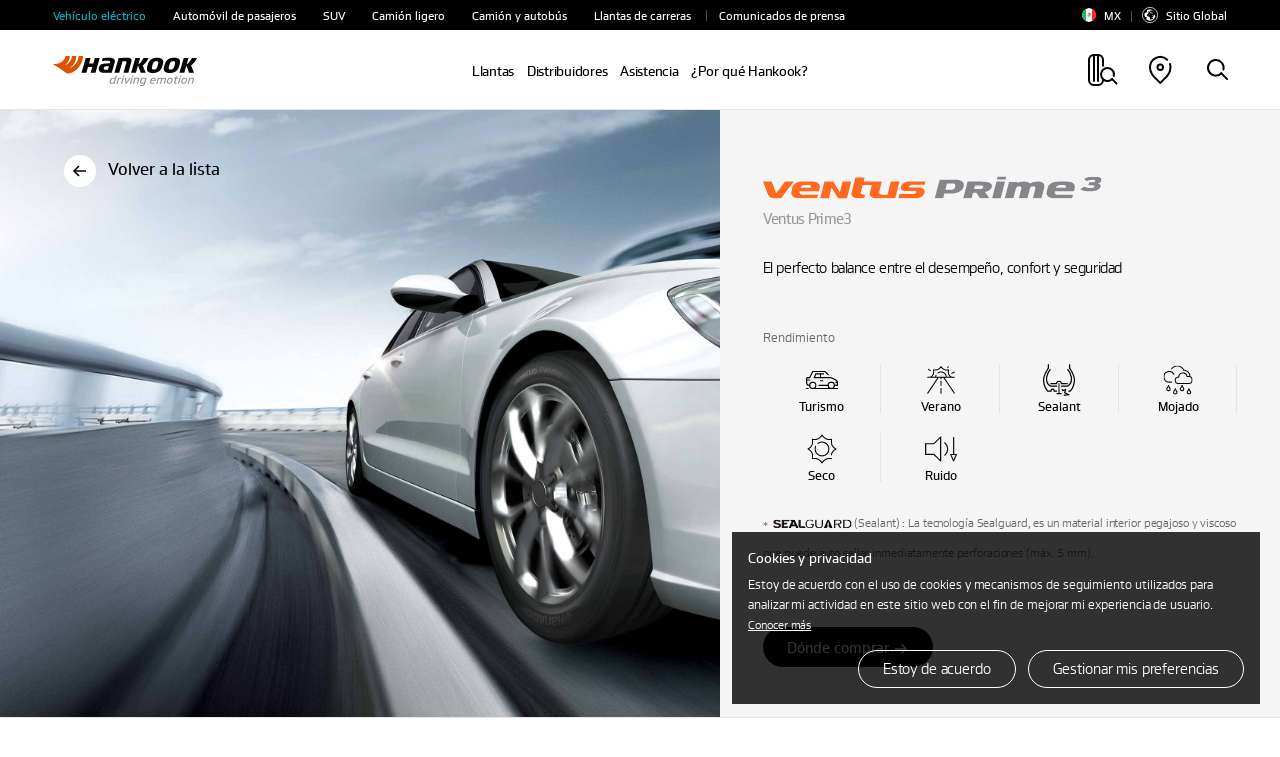

--- FILE ---
content_type: text/html; charset=UTF-8
request_url: https://www.hankooktire.com/mx/es/tire/ventus/prime3-k125.html
body_size: 28639
content:
<!DOCTYPE html>
<html lang="es" data-sitecd="mx-es" data-author="0">

<head>
    <meta http-equiv="X-UA-Compatible" content="IE=edge"/>
    <meta name="viewport" content="width=device-width, user-scalable=no, initial-scale=1.0"/>
    <meta name="format-detection" content="telephone=no"/>
    <title>Ventus Prime3 K125 - Ventus | Hankook Tire México</title>
    <meta name="description" content="Ventus Prime3 K125 - Ventus - El equilibrio perfecto entre rendimiento, comodidad y seguridad | Hankook Tire México"/>
    <meta name="google-site-verification" content="7vq8DcCX3ROmhbO6OTlh29mszMVCgGKCFmBRwk7TqmM"/>

    <meta property="og:site_name" content="Hankook"/>
    <meta property="og:title" content="Ventus Prime3 K125 - Ventus | Hankook Tire México"/>
    <meta property="og:description" content="Ventus Prime3 K125 - Ventus - El equilibrio perfecto entre rendimiento, comodidad y seguridad | Hankook Tire México"/>
    <meta property="og:image" content="https://www.hankooktire.com/content/dam/hankooktire/local/og-image/K125_normal.jpg"/>
    <meta property="og:image:width" content="1200"/>
    <meta property="og:image:height" content="630"/>
    <meta property="og:type" content="website"/>  
    <meta property="og:url" content="https://www.hankooktire.com/mx/es/tire/ventus/prime3-k125.html"/>
    
    <meta name="twitter:card" content="summary"/>
    <meta name="twitter:title" content="Ventus Prime3 K125 - Ventus | Hankook Tire México"/>
    <meta name="twitter:description" content="Ventus Prime3 K125 - Ventus - El equilibrio perfecto entre rendimiento, comodidad y seguridad | Hankook Tire México"/>
    <meta name="twitter:url" content="https://www.hankooktire.com/mx/es/tire/ventus/prime3-k125.html"/>
    <meta name="twitter:image"/>
    <meta name="facebook-domain-verification" content="x1t2krkqhiybfa9tjap0jsq467fl62"/>
	
	<link rel="canonical" href="https://www.hankooktire.com/mx/es/tire/ventus/prime3-k125.html"/>
    
        <script>
            var getSitecd = document.getElementsByTagName('html')[0].dataset.sitecd;
            var cookiepopNames = "cookiePop_" + getSitecd;
            var cookies = document.cookie.match('(^|;) ?' + cookiepopNames + '=([^;]*)(;|$)');
            var cookiesChk = cookies ? cookies[2] : null;
            
            if(!(cookiesChk == 'N')
                 || getSitecd == 'us-en'
                 || getSitecd == 'kr-ko'
                 || getSitecd == 'ca-en'
                 || getSitecd == 'ca-fr'
                 || getSitecd == 'au-en'
                 || getSitecd == 'cn-zh'
                 || getSitecd == 'mea-en'
                 || getSitecd == 'mea-ar'
                 || getSitecd == 'my-en'
                 || getSitecd == 'jp-ja'
                 || getSitecd == 'id-id'
                 || getSitecd == 'th-th'
                 || getSitecd == 'mx-es'
                 || getSitecd == 'co-es'
                 || getSitecd == 'cl-es'
                 || getSitecd == 'br-pt'
                 || getSitecd == 'ru-ru'){
                (function(w,d,s,l,i){w[l]=w[l]||[];w[l].push({'gtm.start':
                    new Date().getTime(),event:'gtm.js'});var f=d.getElementsByTagName(s)[0],
                    j=d.createElement(s),dl=l!='dataLayer'?'&l='+l:'';j.async=true;j.src=
                    'https://www.googletagmanager.com/gtm.js?id='+i+dl;f.parentNode.insertBefore(j,f);
                    })(window,document,'script','dataLayer','GTM-M692H37');
                
            }

            var cookieMarketingPopNames = "cookieMarketingPop_" + getSitecd;
            var cookiesMarketing = document.cookie.match('(^|;) ?' + cookieMarketingPopNames + '=([^;]*)(;|$)');
            var cookiesMarketingChk = cookiesMarketing ? cookiesMarketing[2] : null;
            const usingMarketingCookieCountrySiteCds = ['us-en'];

            //2025-06-20 marketing cookie 처리 추가
            if(usingMarketingCookieCountrySiteCds.indexOf(getSitecd) > -1 && cookiesMarketingChk != 'N'){
                if(getSitecd == 'us-en'){
                    (function(w,d,s,l,i){w[l]=w[l]||[];w[l].push({'gtm.start':
                            new Date().getTime(),event:'gtm.js'});var f=d.getElementsByTagName(s)[0],
                        j=d.createElement(s),dl=l!='dataLayer'?'&l='+l:'';j.async=true;j.src=
                        'https://www.googletagmanager.com/gtm.js?id='+i+dl;f.parentNode.insertBefore(j,f);
                    })(window,document,'script','dataLayer','GTM-54DJ3JFB');
                }
            }
        </script>

    <script type="application/ld+json">
        {
            "@context": "https://schema.org/",
            "@type": "WebSite",
            "name": "Hankook",
            "alternateName": ["Hankook Tire", "hankooktire.com"],
            "url": "https://www.hankooktire.com"
        }
    </script>
    

    
    
        <!-- Meta Pixel Code -->
        <script>
            !function(f,b,e,v,n,t,s)
            {if(f.fbq)return;n=f.fbq=function(){n.callMethod?
                n.callMethod.apply(n,arguments):n.queue.push(arguments)};
                if(!f._fbq)f._fbq=n;n.push=n;n.loaded=!0;n.version='2.0';
                n.queue=[];t=b.createElement(e);t.async=!0;
                t.src=v;s=b.getElementsByTagName(e)[0];
                s.parentNode.insertBefore(t,s)}(window, document,'script',
                'https://connect.facebook.net/en_US/fbevents.js');
            fbq('init', '353516630862856');
            fbq('track', 'PageView');
        </script>
        <noscript><img height="1" width="1" style="display:none" src="https://www.facebook.com/tr?id=353516630862856&ev=PageView&noscript=1"/></noscript>
        <!-- End Meta Pixel Code -->
    

    
	
    
	
	
    
    
<script src="/etc.clientlibs/core/wcm/components/commons/site/clientlibs/container.min.js"></script>
<script src="/etc.clientlibs/hankooktire/clientlibs/clientlib-base.min.js"></script>



    
    
<link rel="stylesheet" href="/etc.clientlibs/hankooktire/clientlibs/clientlib-local.min.css" type="text/css">



    
    
        
    
<link rel="stylesheet" href="/etc.clientlibs/hankooktire/clientlibs/clientlib-lang/en.min.css" type="text/css">



    
    
    

	
	
	
	

    

    
    
    

    
	<link rel="apple-touch-icon" sizes="180x180" href="/etc.clientlibs/hankooktire/clientlibs/clientlib-base/resources/favicon/apple-touch-icon.png"/>
	<link rel="icon" type="image/png" sizes="32x32" href="/etc.clientlibs/hankooktire/clientlibs/clientlib-base/resources/favicon/favicon-32x32.png"/>
	<link rel="icon" type="image/png" sizes="16x16" href="/etc.clientlibs/hankooktire/clientlibs/clientlib-base/resources/favicon/favicon-16x16.png"/>
	<link rel="manifest" href="/etc.clientlibs/hankooktire/clientlibs/clientlib-base/resources/favicon/site.webmanifest"/>
	<link rel="mask-icon" href="/etc.clientlibs/hankooktire/clientlibs/clientlib-base/resources/favicon/safari-pinned-tab.svg" color="#5bbad5"/>
	<meta name="msapplication-TileColor" content="#da532c"/>
	<meta name="theme-color" content="#ffffff"/>

    
    
        <script>
            const __pathname = location.pathname;
            const __location_search = location.search;

            function ispreventCrawling(){
                const __href = location.href;
                const __preventCrawlingServerNameArray = ['prd-www', 'amazonaws'];

                for(var i = 0; i < __preventCrawlingServerNameArray.length; i++){
                    if(__href.indexOf(__preventCrawlingServerNameArray[i]) > -1){
                        return true;
                    }
                }
                return false;
            }

            if(__pathname.indexOf('/content/') > -1 || ispreventCrawling()){
                $('head').append('<meta name="robots" CONTENT="noindex,nofollow"/>');
            }
        </script>
    
	<!-- 
	<script type="application/ld+json">
    {
        "@context": "http://schema.org",
        "@type": "Organization",
        "name": "HANKOOK TIRE & TECHNOLOGY",
        "url": "https://www.hankooktire.com",
        "sameAs": [
            "https://blog.naver.com/happydriving",
            "https://www.facebook.com/hankooktire.korea",
            "https://www.youtube.com/channel/UC86f2_-Etmdmi1KpTjYHupQ",
            "https://brand.naver.com/hankooktire"
        ]
    }
    </script>-->
    
    <!-- 
    20230904
    [HK] 네이버 연관 채널 schema markup 요청
     -->
    <script type="application/ld+json">
    {
        "@context": "http://schema.org",
        "@type": "Organization",
        "name": "HANKOOK TIRE & TECHNOLOGY",
        "url": "https://www.hankooktire.com",
        "sameAs": [
        "https://www.instagram.com/hankooktire.kr/",
        "https://blog.naver.com/happydriving",
        "https://www.facebook.com/hankooktire.korea",
        "https://www.youtube.com/channel/UC86f2_-Etmdmi1KpTjYHupQ",
        "https://brand.naver.com/hankooktire"
        ]
    }
    </script>
    
    <!-- ga4 2023-06-14 
    	Scroll Action Tracking
    -->
    <script>
    $(window).on("load", function(){
    	//if(isGA4ScrollActionTrackingPage()){
    	setTimeout(() => GA4ScrollEvent(), 100);	
    	//}
	});
	
	function GA4ScrollEvent(){
		if(window.locomotive){
            window.locomotive.on('scroll', GA4ScrollHandler);   
        }
	}
	
	var isGA4Push25 = false;
	var isGA4Push50 = false;
	var isGA4Push75 = false;
	var isGA4Push99 = false;
	
	function GA4ScrollHandler(e) {
		var limitScrollY = window.locomotive.scroll.instance.limit.y;
		var currentScrollY = window.locomotive.scroll.instance.scroll.y;
				
		if(!isGA4Push25){
            
            var currentPercent = currentScrollY/limitScrollY * 100;
            if(currentPercent >= 25){
                isGA4Push25 = true;
                
                dataLayer.push({                
                      'event': 'customEvent',               
                      'ga4event': 'scroll',             
                      'customEventCategory': 'Scroll',              
                      'customEventAction': 'Scroll - 25 %'});
                //alert('push Success');
            }
        }
		
		if(!isGA4Push50){
			
			var currentPercent = currentScrollY/limitScrollY * 100;
			if(currentPercent >= 50){
				isGA4Push50 = true;
				
				dataLayer.push({				
					  'event': 'customEvent',				
					  'ga4event': 'scroll',				
					  'customEventCategory': 'Scroll',				
					  'customEventAction': 'Scroll - 50 %'});
				//alert('push Success');
			}
		}
				
		if(!isGA4Push75){
			
			var currentPercent = currentScrollY/limitScrollY * 100;
			if(currentPercent >= 75){
				isGA4Push75 = true;
				
				dataLayer.push({				
					  'event': 'customEvent',				
					  'ga4event': 'scroll',				
					  'customEventCategory': 'Scroll',				
					  'customEventAction': 'Scroll - 75 %'});
				//alert('push 75% Success');
			}
		}
				
		if(!isGA4Push99){
					
			var currentPercent = currentScrollY/limitScrollY * 100;
			if(currentPercent >= 99){
				isGA4Push99 = true;
				
				dataLayer.push({				
					  'event': 'customEvent',				
					  'ga4event': 'scroll',				
					  'customEventCategory': 'Scroll',				
					  'customEventAction': 'Scroll - 99 %'});
				//alert('push Success');
			}
		}
	}
	
	
	//���Ŀ� dbȭ ���Ѽ� �ٲܰ�
	function isGA4ScrollActionTrackingPage(){
		var __siteCd = document.getElementsByTagName('html')[0].dataset.sitecd;
		var __path = location.pathname;//'/us/en/tire/ventus/s1evo3-k127.html'
		var scrollActionTrackingPages = [
										"/us/en/tire/ventus/s1evo3-k127.html"
										];
		for(var i = 0; i < scrollActionTrackingPages.length; i++){
			if(__path.indexOf(scrollActionTrackingPages[i]) > -1){
				return true;
			}
		}
		return false;
	}
    </script>
    
    

    <script>
        // Add Beusable Script
        (()=>{
            var sitecd = document.getElementsByTagName('html')[0].dataset.sitecd;
            var cookiepopNames = "cookiePop_" + sitecd;
            var cookies = document.cookie.match('(^|;) ?' + cookiepopNames + '=([^;]*)(;|$)');
            var cookiesChk = cookies ? cookies[2] : null;

            const useBeusableSiteCds = ['us-en', 'kr-ko', 'de-de'];

            function ispreventBeusableScript(){
                const __href = location.href;
                const __preventBeusableScriptServerNameArray = ['dev-www', 'stg-www', 'prd-www', 'amazonaws', 'www-dev', 'cdn-dev-www'];

                for(var i = 0; i < __preventBeusableScriptServerNameArray.length; i++){
                    if(__href.indexOf(__preventBeusableScriptServerNameArray[i]) > -1){
                        return true;
                    }
                }
                return false;
            }

            if(!ispreventBeusableScript() && useBeusableSiteCds.indexOf(sitecd) > -1 && cookiesChk != 'N'){
                (function(w, d, a){
                    w.__beusablerumclient__ = {
                        load : function(src){
                            var b = d.createElement("script");
                            b.src = src; b.async=true; b.type = "text/javascript";
                            d.getElementsByTagName("head")[0].appendChild(b);
                        }
                    };w.__beusablerumclient__.load(a + "?url=" + encodeURIComponent(d.URL));
                })(window, document, "//rum.beusable.net/load/b250626e141552u707");

            }
        })();
    </script>

                              <script>!function(e){var n="https://s.go-mpulse.net/boomerang/";if("False"=="True")e.BOOMR_config=e.BOOMR_config||{},e.BOOMR_config.PageParams=e.BOOMR_config.PageParams||{},e.BOOMR_config.PageParams.pci=!0,n="https://s2.go-mpulse.net/boomerang/";if(window.BOOMR_API_key="CQLT4-7LTQC-8QFTM-MWR6D-LR8GP",function(){function e(){if(!o){var e=document.createElement("script");e.id="boomr-scr-as",e.src=window.BOOMR.url,e.async=!0,i.parentNode.appendChild(e),o=!0}}function t(e){o=!0;var n,t,a,r,d=document,O=window;if(window.BOOMR.snippetMethod=e?"if":"i",t=function(e,n){var t=d.createElement("script");t.id=n||"boomr-if-as",t.src=window.BOOMR.url,BOOMR_lstart=(new Date).getTime(),e=e||d.body,e.appendChild(t)},!window.addEventListener&&window.attachEvent&&navigator.userAgent.match(/MSIE [67]\./))return window.BOOMR.snippetMethod="s",void t(i.parentNode,"boomr-async");a=document.createElement("IFRAME"),a.src="about:blank",a.title="",a.role="presentation",a.loading="eager",r=(a.frameElement||a).style,r.width=0,r.height=0,r.border=0,r.display="none",i.parentNode.appendChild(a);try{O=a.contentWindow,d=O.document.open()}catch(_){n=document.domain,a.src="javascript:var d=document.open();d.domain='"+n+"';void(0);",O=a.contentWindow,d=O.document.open()}if(n)d._boomrl=function(){this.domain=n,t()},d.write("<bo"+"dy onload='document._boomrl();'>");else if(O._boomrl=function(){t()},O.addEventListener)O.addEventListener("load",O._boomrl,!1);else if(O.attachEvent)O.attachEvent("onload",O._boomrl);d.close()}function a(e){window.BOOMR_onload=e&&e.timeStamp||(new Date).getTime()}if(!window.BOOMR||!window.BOOMR.version&&!window.BOOMR.snippetExecuted){window.BOOMR=window.BOOMR||{},window.BOOMR.snippetStart=(new Date).getTime(),window.BOOMR.snippetExecuted=!0,window.BOOMR.snippetVersion=12,window.BOOMR.url=n+"CQLT4-7LTQC-8QFTM-MWR6D-LR8GP";var i=document.currentScript||document.getElementsByTagName("script")[0],o=!1,r=document.createElement("link");if(r.relList&&"function"==typeof r.relList.supports&&r.relList.supports("preload")&&"as"in r)window.BOOMR.snippetMethod="p",r.href=window.BOOMR.url,r.rel="preload",r.as="script",r.addEventListener("load",e),r.addEventListener("error",function(){t(!0)}),setTimeout(function(){if(!o)t(!0)},3e3),BOOMR_lstart=(new Date).getTime(),i.parentNode.appendChild(r);else t(!1);if(window.addEventListener)window.addEventListener("load",a,!1);else if(window.attachEvent)window.attachEvent("onload",a)}}(),"".length>0)if(e&&"performance"in e&&e.performance&&"function"==typeof e.performance.setResourceTimingBufferSize)e.performance.setResourceTimingBufferSize();!function(){if(BOOMR=e.BOOMR||{},BOOMR.plugins=BOOMR.plugins||{},!BOOMR.plugins.AK){var n=""=="true"?1:0,t="",a="aoefmvax2fpe62lexitq-f-c5f500238-clientnsv4-s.akamaihd.net",i="false"=="true"?2:1,o={"ak.v":"39","ak.cp":"1753777","ak.ai":parseInt("1139636",10),"ak.ol":"0","ak.cr":8,"ak.ipv":4,"ak.proto":"http/1.1","ak.rid":"759c9357","ak.r":52356,"ak.a2":n,"ak.m":"b","ak.n":"ff","ak.bpcip":"3.136.86.0","ak.cport":59014,"ak.gh":"23.52.107.110","ak.quicv":"","ak.tlsv":"tls1.3","ak.0rtt":"","ak.0rtt.ed":"","ak.csrc":"-","ak.acc":"bbr","ak.t":"1768208935","ak.ak":"hOBiQwZUYzCg5VSAfCLimQ==zy2V90zNLVte5yQ1PpwM5I0y/HThz0hnUn0/tcIWzcZSPtOaOSISkx52asoRBYCtOktDHZ+IQWWXPftjW/[base64]/hT9kfFUrUvmGCAHkkuXWWv4YdXEqmoDvcV4TswAXCg2wRPOHKakslerQpRMbqkDQE56wCpcLHPuTz2HeHt6E=","ak.pv":"32","ak.dpoabenc":"","ak.tf":i};if(""!==t)o["ak.ruds"]=t;var r={i:!1,av:function(n){var t="http.initiator";if(n&&(!n[t]||"spa_hard"===n[t]))o["ak.feo"]=void 0!==e.aFeoApplied?1:0,BOOMR.addVar(o)},rv:function(){var e=["ak.bpcip","ak.cport","ak.cr","ak.csrc","ak.gh","ak.ipv","ak.m","ak.n","ak.ol","ak.proto","ak.quicv","ak.tlsv","ak.0rtt","ak.0rtt.ed","ak.r","ak.acc","ak.t","ak.tf"];BOOMR.removeVar(e)}};BOOMR.plugins.AK={akVars:o,akDNSPreFetchDomain:a,init:function(){if(!r.i){var e=BOOMR.subscribe;e("before_beacon",r.av,null,null),e("onbeacon",r.rv,null,null),r.i=!0}return this},is_complete:function(){return!0}}}}()}(window);</script></head>
<body>
    


    
        <noscript>
           <iframe src="https://www.googletagmanager.com/ns.html?id=GTM-M692H37" height="0" width="0" style="display:none;visibility:hidden"></iframe>
        </noscript>
    

    
    <!-- 
       <noscript><iframe src=https://www.googletagmanager.com/ns.html?id=GTM-5S2XSXN height="0" width="0" style="display:none;visibility:hidden"></iframe></noscript>-->
    

    <script>
    
        
        if(!(!(cookiesChk == 'N')
            || getSitecd == 'us-en'
            || getSitecd == 'kr-ko'
            || getSitecd == 'ca-en'
            || getSitecd == 'ca-fr'
            || getSitecd == 'au-en'
            || getSitecd == 'cn-zh'
            || getSitecd == 'mea-en'
            || getSitecd == 'mea-ar'
            || getSitecd == 'my-en'
            || getSitecd == 'jp-ja'
            || getSitecd == 'id-id'
            || getSitecd == 'th-th'
            || getSitecd == 'mx-es'
            || getSitecd == 'co-es'
            || getSitecd == 'cl-es'
            || getSitecd == 'br-pt'
            //|| getSitecd == 'ru-ru'
            
        
        	|| getSitecd == 'de-de'
        	|| getSitecd == 'uk-en'
        	|| getSitecd == 'hu-hu'
        	|| getSitecd == 'pl-pl'
        	|| getSitecd == 'nl-nl'
        	|| getSitecd == 'es-es'
        	|| getSitecd == 'se-sv'
        	|| getSitecd == 'fr-fr'
        	|| getSitecd == 'it-it'
        	|| getSitecd == 'tr-tr'
        	|| getSitecd == 'cz-cs'
        	
        	
        
        )){
            var nos = document.getElementsByTagName('noscript');
            var noslength = nos.length;
            for(var i=0; i<noslength; i++){
                nos[0].remove();
            }
        }
        
        if( /MSIE \d|Trident.*rv:/.test(navigator.userAgent) ) {
            window.location = 'microsoft-edge:'+window.location;
            setTimeout( function() {
                window.location = 'https://support.microsoft.com/en-us/topic/占쎌뵠-占쎌럲-占쎄텢占쎌뵠占쎈뱜占쎈뮉-microsoft-edge占쎈퓠占쎄퐣-占쎈쐭-占쎌삋-占쎌삂占쎈짗占쎈�占쎈빍占쎈뼄-160fa918-d581-4932-9e4e-1075c4713595';
            }, 0 );
        }
    </script>

    <script>
        document.documentElement.style.setProperty('--mobile-cover-height', window.innerHeight+'px');
        commonCode = { countryCode : 'us'};
    </script>
    

    

    


    
         
    
        <a href="#main" id="skipnav">go to main prd</a>
        
        <!-- 2023-09-12 조건 삭제 요청 -->
        
    
    <div class="cookie-pop hidden eu-cookie-pop" data-sitecd="mx-es">
            <div class="txt-wrap">
                <p class="tit">Cookies y privacidad</p>
                <p class="desc">Estoy de acuerdo con el uso de cookies y mecanismos de seguimiento utilizados para analizar mi actividad en este sitio web con el fin de mejorar mi experiencia de usuario.<br /><a href="/mx/es/privacy-policy.html" class="learn-more">Conocer más</a></p>
            </div>
            <div class="btn-wrap">
                <a href="javascript:setCookiePopup('Y');" class="cookie-btn agree">Estoy de acuerdo</a>
                <a href="javascript:setCookiePopup('N');" class="cookie-btn disagree" id="cookieDisagreeBtn" data-disagree-url="/content/hankooktire/mx/es/privacy-policy.html">Gestionar mis preferencias</a>
                
            </div>
        </div>
    
    
<script src="/etc.clientlibs/hankooktire/components/content/local/common/cookie-popup/clientlibs.min.js"></script>





            
            
        
        
            <div id="header">
                
    
    
<script src="/etc.clientlibs/hankooktire/components/content/local/common/header/clientlibs.min.js"></script>




    
    <div class="assistant">
        <button type="button" class="assistant__menu-opener">Vehículo</button>
        <div class="assistant__wrapper">
	        <ul class="assistant__menu">
                <li class="search-by">Search by Vehicle</li>
                
		            <li>
		                <a href="/mx/es/tirelist/vehicle/electric-vehicle.html" class="icm icm--electric-car ion ">Vehículo eléctrico</a>
		            </li>
                
		            <li>
		                <a href="/mx/es/tirelist/vehicle/passenger-car.html" class="icm icm--pcr  " target="_self">Automóvil de pasajeros</a>
		            </li>
                
		            <li>
		                <a href="/mx/es/tirelist/vehicle/suv-cuv.html" class="icm icm--suv-cuv  ">SUV</a>
		            </li>
                
		            <li>
		                <a href="/mx/es/tirelist/vehicle/light-truck.html" class="icm icm--light-truck  ">Camión ligero</a>
		            </li>
                
		            <li>
		                <a href="/mx/es/tirelist/vehicle/truck-and-bus.html" class="icm icm--truck  " target="_self">Camión y autobús</a>
		            </li>
                
		            <li>
		                <a href="/mx/es/tirelist/vehicle/competition-tire.html" class="icm icm--competition-tire  ">Llantas de carreras</a>
		            </li>
                
		            <li class="has-bar ">
		                <a href="/mx/es/company/media-list.html">Comunicados de prensa</a>
		            </li>
                
	        </ul>
	        <button type="button" class="assistant__menu-closer"><span class="a11y">Close</span></button>
        </div>
	        
        
        <div class="assistant__util">
            <a href="/mx/es/country.html" target="_self">
                <img src="https://asset.hankooktire.com/content/dam/hankooktire/local/flag_svg/icon_flag_mexico.svg"/>MX
            </a>    
            <a href="/global/en/home.html" target="_blank">
                <img src="/etc.clientlibs/hankooktire/clientlibs/clientlib-base/resources/svg/icon_globe_local.svg" alt=""/>Sitio Global 
            </a>
            
            
            
        </div>
    </div>

	<header class="header header--local">
		<div class="back-panel" role="presentation"></div>
		<a class="home" href="/mx/es/home.html" target="_self">
		    <img class="logo" src="https://asset.hankooktire.com/content/dam/hankooktire/local/img/main/main-key-visual/pc/logo.svg" alt="Hankook Tire"/>
		</a>
		
		<nav class="gnb " data-bread-text="Home" data-bread-url="/content/hankooktire/mx/es/home.html">
			<ul class="d1">
				
					<li class="d1__menu ">
						<a data-contents="Tires">Llantas</a>
						
	                    
	                        <div class="d2-wrap">
								
									<ul class="d2 column-0">
										<li class="d2__menu">
			                                <strong>Buscar por vehículo</strong>
										</li>
										
			                                <li class="d2__menu icm icm--electric-car ion   ">
			                                    <a href="/mx/es/tirelist/vehicle/electric-vehicle.html" target="_self">Vehículo eléctrico</a>
			                                </li>
										
			                                <li class="d2__menu icm icm--pcr    ">
			                                    <a href="/mx/es/tirelist/vehicle/passenger-car.html" target="_self">Automóvil de pasajeros</a>
			                                </li>
										
			                                <li class="d2__menu icm icm--suv-cuv    ">
			                                    <a href="/mx/es/tirelist/vehicle/suv-cuv.html" target="_self">SUV</a>
			                                </li>
										
			                                <li class="d2__menu icm icm--light-truck    ">
			                                    <a href="/mx/es/tirelist/vehicle/light-truck.html" target="_self">Camión ligero</a>
			                                </li>
										
			                                <li class="d2__menu icm icm--truck    ">
			                                    <a href="/mx/es/tirelist/vehicle/truck-and-bus.html" target="_self">Camión y autobús</a>
			                                </li>
										
			                                <li class="d2__menu icm icm--competition-tire    ">
			                                    <a href="/mx/es/tirelist/vehicle/competition-tire.html" target="_self">Llantas de carreras</a>
			                                </li>
										
			                        </ul>
			                    
									<ul class="d2 column-1">
										<li class="d2__menu">
			                                <strong>Buscar por temporada</strong>
										</li>
										
			                                <li class="d2__menu     ">
			                                    <a href="/mx/es/tirelist/season/all-season.html" target="_self">Todas las estaciones</a>
			                                </li>
										
			                                <li class="d2__menu     ">
			                                    <a href="/mx/es/tirelist/season/summer.html" target="_self">Verano</a>
			                                </li>
										
			                        </ul>
			                    
									<ul class="d2 column-2">
										<li class="d2__menu">
			                                <strong>Buscar por familia de productos</strong>
										</li>
										
			                                <li class="d2__menu     ">
			                                    <a href="/mx/es/brand/overview.html">Familias de productos</a>
			                                </li>
										
			                                <li class="d2__menu  ion   ">
			                                    <a href="/mx/es/tirelist/brand-family/ion.html">iON</a>
			                                </li>
										
			                                <li class="d2__menu     ">
			                                    <a href="/mx/es/tirelist/brand-family/ventus.html" target="_self">Ventus</a>
			                                </li>
										
			                                <li class="d2__menu     ">
			                                    <a href="/mx/es/tirelist/brand-family/dynapro.html" target="_self">Dynapro</a>
			                                </li>
										
			                                <li class="d2__menu     ">
			                                    <a href="/mx/es/tirelist/brand-family/kinergy.html" target="_self">Kinergy</a>
			                                </li>
										
			                                <li class="d2__menu     ">
			                                    <a href="/mx/es/tirelist/brand-family/vantra.html" target="_self">Vantra</a>
			                                </li>
										
			                                <li class="d2__menu     ">
			                                    <a href="/mx/es/tirelist/brand-family/smart.html" target="_self">Smart</a>
			                                </li>
										
			                        </ul>
			                    
	                        </div>
	                        
                            
	                    
	                </li>
	            
					<li class="d1__menu ">
						<a href="/mx/es/find-a-store.html" target="_self">Distribuidores</a>
						
							<div class="d2-wrap">
                                
							</div>
                        
	                    
	                </li>
	            
					
	            
					<li class="d1__menu ">
						<a target="_self" data-contents="Help &amp; Support">Asistencia</a>
						
							<div class="d2-wrap">
                                
									
									
									<ul class="d2 column-0">
										<li class="d2__menu">
										  <a href="/mx/es/help-support/warranty/quality-guarantee.html">Garantía</a>
										  <ul class="d3">
										      
										          <li class="d3__menu ">
										              <a href="/mx/es/help-support/warranty/quality-guarantee.html">Garantía de calidad</a>
										          </li>
										      
										  </ul>
										</li>
									</ul>
									
                                
									
									
									<ul class="d2 column-1">
										<li class="d2__menu">
										  <a href="/mx/es/help-support/driving-tips/eco-driving.html">Consejos de conducción</a>
										  <ul class="d3">
										      
										          <li class="d3__menu ">
										              <a href="/mx/es/help-support/driving-tips/eco-driving.html">Conducción ecológica</a>
										          </li>
										      
										          <li class="d3__menu ">
										              <a href="/mx/es/help-support/driving-tips/wet-driving.html">Conducción en superficies mojadas</a>
										          </li>
										      
										          <li class="d3__menu ">
										              <a href="/mx/es/help-support/driving-tips/winter-driving.html">Conducción en superficies secas</a>
										          </li>
										      
										  </ul>
										</li>
									</ul>
									
                                
									
									
									<ul class="d2 column-2">
										<li class="d2__menu">
										  <a href="/mx/es/help-support/care-guide/tire-pressure.html">Guía de cuidados</a>
										  <ul class="d3">
										      
										          <li class="d3__menu ">
										              <a href="/mx/es/help-support/care-guide/tire-pressure.html">Presión de la llanta</a>
										          </li>
										      
										          <li class="d3__menu ">
										              <a href="/mx/es/help-support/care-guide/tread-wear.html">Desgaste de la banda de rodamiento</a>
										          </li>
										      
										          <li class="d3__menu ">
										              <a href="/mx/es/help-support/care-guide/rotation.html">Rotación</a>
										          </li>
										      
										          <li class="d3__menu ">
										              <a href="/mx/es/help-support/care-guide/balance.html">Balanceo</a>
										          </li>
										      
										          <li class="d3__menu ">
										              <a href="/mx/es/help-support/care-guide/wheel-alignment.html">Alineación de las llantas</a>
										          </li>
										      
										          <li class="d3__menu ">
										              <a href="/mx/es/help-support/care-guide/replacement.html">Reemplazo</a>
										          </li>
										      
										          <li class="d3__menu ">
										              <a href="/mx/es/help-support/care-guide/storage.html">Almacenamiento</a>
										          </li>
										      
										  </ul>
										</li>
									</ul>
									
                                
									
									
									<ul class="d2 column-3">
										<li class="d2__menu">
										  <a href="/mx/es/help-support/tire-guide/tire-structure.html">Guía de llantas</a>
										  <ul class="d3">
										      
										          <li class="d3__menu ">
										              <a href="/mx/es/help-support/tire-guide/tire-structure.html">Estructura de la llanta</a>
										          </li>
										      
										          <li class="d3__menu ">
										              <a href="/mx/es/help-support/tire-guide/tire-sidewall.html">Costado de la llanta</a>
										          </li>
										      
										          <li class="d3__menu ">
										              <a href="/mx/es/help-support/tire-guide/sizes-specs.html">Tamaños y especificaciones</a>
										          </li>
										      
										          <li class="d3__menu ">
										              <a href="/mx/es/help-support/tire-guide/load-speed.html">Carga y velocidad</a>
										          </li>
										      
										  </ul>
										</li>
									</ul>
									
                                
									
									
									<ul class="d2 column-4">
										<li class="d2__menu">
										  <a href="/mx/es/help-support/tbr-support/technical-manual.html">Soporte TBR</a>
										  <ul class="d3">
										      
										          <li class="d3__menu ">
										              <a href="/mx/es/help-support/tbr-support/technical-manual.html">Manual técnico</a>
										          </li>
										      
										  </ul>
										</li>
									</ul>
									
                                
							</div>
                        
	                    
	                </li>
	            
					<li class="d1__menu ">
						<a href="/mx/es/why-hankook.html">¿Por qué Hankook?</a>
						
							<div class="d2-wrap">
                                
							</div>
                        
	                    
	                </li>
	            
            </ul>
        </nav>

	    <div class="util">
			
			
			
			<!-- home 으로 분기  -->
			
			<a href="#" class="util__item js-util-find-tire-btn-only " id="util-find-tire" data-contents="Find a Tire">
				<span class="text">Encuentra una llanta</span>
			</a>

			<a href="/mx/es/find-a-store.html" target="_self" class="util__item util__item--bar" id="util-location">
	            <span class="text util__text">Encuentra tu <br />distribuidor</span>
	        </a>
	
	        <a href="#" class="util__item util-search" id="util-search" data-contents="Search">
	            <span class="a11y">Encuentra una llanta</span>
	        </a>
	
	        <a href="#" class="util__item" id="util-menu">
	            <span class="a11y">menu</span>
	        </a>
	    </div>
    
	    <div class="lgb">
	        <div class="search-back-pannel">
	            <div class="section--sm">
	                <div class="search-box-wrap">
		                <div class="input-wrap">
		                    <form action="/mx/es/search.html" method="get">
		                        <input type="text" class="font_body_1_main" placeholder="Buscar" name="keyword"/>
		                        <button type="submit" class="btn btn--search">
		                            <span class="a11y">search</span>
		                        </button>
		                    </form>
		                </div>
	                </div>
	                <div class="search-recommend-list">
	                   
	                        <a href="/mx/es/search.html?keyword=Ventus" class="recomment-list">Ventus</a>
	                   
	                        <a href="/mx/es/search.html?keyword=Runflat" class="recomment-list">Runflat</a>
	                   
	                        <a href="/mx/es/search.html?keyword=Kinergy" class="recomment-list">Kinergy</a>
	                   
	                        <a href="/mx/es/search.html?keyword=Dynapro" class="recomment-list">Dynapro</a>
	                   
	                        <a href="/mx/es/search.html?keyword=Optimo" class="recomment-list">Optimo</a>
	                   
	                        <a href="/mx/es/search.html?keyword=Camion" class="recomment-list">Camion</a>
	                   
	                        <a href="/mx/es/search.html?keyword=Larga%20Distancia" class="recomment-list">Larga Distancia</a>
	                   
	                        <a href="/mx/es/search.html?keyword=Camioneta" class="recomment-list">Camioneta</a>
	                   
	                        <a href="/mx/es/search.html?keyword=Contacto" class="recomment-list">Contacto</a>
	                   
	                </div>
	            </div>
	        </div>
	    </div>
    </header>


                
    

<style>
.driverreviews-widget__star--partial:after {
    color: #000;
}
.driverreviews-widget--rating .driverreviews-widget__rating-value{
	color:#000;
}

.driverreviews-widget__star--full{
    color: #000;
}
.driverreviews-widget__powered-by-logo{
    display: none;
}
</style>
<script>

setTimeout(function(){
        $('.driverreviews-widget__rating-count').find('a').attr('data-contents', 'Customer Review Pop-up');
    }, 2000);

</script>

    <!-- Find Tires -->
    <form id="searchConditions" action="/mx/es/find-a-tire.html">
        <input type="hidden" name="searchType" value=""/>
        <input type="hidden" name="siteCd" value="MX-ES"/>
        <input type="hidden" id="localSiteCdId" name="localSiteCd" value="mx-es"/>
        <input type="hidden" name="mnfSeq" value=""/>
        <input type="hidden" name="mnfVcleSeq" value=""/>
        <input type="hidden" name="releaseYear" value=""/>
        <input type="hidden" name="motor" value=""/>
        <input type="hidden" name="version" value=""/>
        <input type="hidden" name="frontSz" value=""/>
        <input type="hidden" name="rearSz" value=""/>
        <input type="hidden" name="sectWdth" value=""/>
        <input type="hidden" name="fr" value=""/>
        <input type="hidden" name="inch" value=""/>
        <input type="hidden" name="options" value=""/>
        <input type="hidden" name="svrtyCd" value=""/>
        <input type="hidden" name="locCd" value=""/>
        
        <input type="hidden" name="excludeTirePtnCd"/>
        
        <input type="hidden" name="typeVersion" value=""/>
        <input type="hidden" name="mnfNm" value=""/>
        <input type="hidden" name="modelNm" value=""/>
        
        
    </form>
    <section class="search-panel hide" data-device-height data-nochoice-label="No choice" data-nodata-label="No data" data-new-label="New" data-testresult-icon="/content/dam/hankooktire/local/svg/ETC_Testresult.svg" data-testresult-hover="/content/dam/hankooktire/local/svg/ETC_Testresult_White.svg" data-award-icon="/content/dam/hankooktire/local/svg/ETC_Award1.svg" data-award-hover="/content/dam/hankooktire/local/svg/ETC_Award1_White.svg" data-runmode="prd" data-ispublish="true" data-milwrt-label="Mileage Warranty" data-roadhz-label="Road Hazard" data-freetrial-label="30 Day Free Trial" data-wrt-label="Smart Way" data-exwrt-label="Extended Warranty" data-runflat-label="Run Flat" data-sealant-label="Sealant" data-foam-label="Foam" data-zms-label="M+S" data-snow-label="3PMSF">
        <button class="btn-close_search">Close</button>

        <div class="search-tab">
            <button type="button" class="active" data-type="carSub" id="tabPcr">Turismos y SUV</button>
            <button type="button" data-type="truckBus" id="tabTbr">Camión y autobús</button>
        </div>

        <div class="search-content" data-conditions-string="{&#34;topSearchedText&#34;:&#34;Búsquedas principales&#34;,&#34;TBR&#34;:[{&#34;isRequired&#34;:false,&#34;condition&#34;:&#34;Svrty&#34;,&#34;componentId&#34;:&#34;HT176820893552121-1&#34;,&#34;conditionLabel&#34;:&#34;&#34;,&#34;text&#34;:&#34;&#34;,&#34;value&#34;:&#34;&#34;},{&#34;isRequired&#34;:true,&#34;condition&#34;:&#34;Loc&#34;,&#34;componentId&#34;:&#34;HT176820893552260-1&#34;,&#34;conditionLabel&#34;:&#34;&#34;,&#34;text&#34;:&#34;&#34;,&#34;value&#34;:&#34;&#34;},{&#34;isRequired&#34;:true,&#34;condition&#34;:&#34;SectWdth&#34;,&#34;componentId&#34;:&#34;HT176820893552295-1&#34;,&#34;searchConditionPlaceholderText&#34;:&#34;Búsqueda por ancho&#34;,&#34;conditionLabel&#34;:&#34;Ancho&#34;,&#34;text&#34;:&#34;&#34;,&#34;value&#34;:&#34;&#34;},{&#34;isRequired&#34;:true,&#34;condition&#34;:&#34;Inch&#34;,&#34;componentId&#34;:&#34;HT176820893552249-1&#34;,&#34;searchConditionPlaceholderText&#34;:&#34;Búsqueda por tamaño del rin&#34;,&#34;conditionLabel&#34;:&#34;Medida del Rin&#34;,&#34;text&#34;:&#34;&#34;,&#34;value&#34;:&#34;&#34;}],&#34;ByTireSize&#34;:[{&#34;isRequired&#34;:true,&#34;condition&#34;:&#34;SectWdth&#34;,&#34;componentId&#34;:&#34;HT176820893552194-1&#34;,&#34;searchConditionPlaceholderText&#34;:&#34;Búsqueda por ancho&#34;,&#34;conditionLabel&#34;:&#34;Ancho&#34;,&#34;text&#34;:&#34;&#34;,&#34;value&#34;:&#34;&#34;},{&#34;isRequired&#34;:true,&#34;condition&#34;:&#34;Fr&#34;,&#34;componentId&#34;:&#34;HT176820893552141-1&#34;,&#34;searchConditionPlaceholderText&#34;:&#34;Búsqueda por relación de aspecto&#34;,&#34;conditionLabel&#34;:&#34;Relación de aspecto&#34;,&#34;text&#34;:&#34;&#34;,&#34;value&#34;:&#34;&#34;},{&#34;isRequired&#34;:true,&#34;condition&#34;:&#34;Inch&#34;,&#34;componentId&#34;:&#34;HT176820893552183-1&#34;,&#34;searchConditionPlaceholderText&#34;:&#34;Búsqueda por tamaño del rin&#34;,&#34;conditionLabel&#34;:&#34;Medida del Rin&#34;,&#34;text&#34;:&#34;&#34;,&#34;value&#34;:&#34;&#34;}],&#34;topSearchedBrand&#34;:[&#34;107808&#34;,&#34;107791&#34;,&#34;107844&#34;,&#34;107842&#34;,&#34;107839&#34;],&#34;ByVehicle&#34;:[{&#34;isRequired&#34;:true,&#34;condition&#34;:&#34;Brand&#34;,&#34;componentId&#34;:&#34;HT176820893552196-1&#34;,&#34;searchConditionPlaceholderText&#34;:&#34;Búsqueda por marca de auto&#34;,&#34;conditionLabel&#34;:&#34;Marca&#34;,&#34;text&#34;:&#34;&#34;,&#34;value&#34;:&#34;&#34;},{&#34;isRequired&#34;:true,&#34;condition&#34;:&#34;Model&#34;,&#34;componentId&#34;:&#34;HT176820893552124-1&#34;,&#34;searchConditionPlaceholderText&#34;:&#34;Búsqueda por modelo&#34;,&#34;conditionLabel&#34;:&#34;Modelo&#34;,&#34;text&#34;:&#34;&#34;,&#34;value&#34;:&#34;&#34;},{&#34;isRequired&#34;:false,&#34;condition&#34;:&#34;ReleaseYear&#34;,&#34;componentId&#34;:&#34;HT176820893552190-1&#34;,&#34;searchConditionPlaceholderText&#34;:&#34;Búsqueda por año&#34;,&#34;conditionLabel&#34;:&#34;Año&#34;,&#34;text&#34;:&#34;&#34;,&#34;value&#34;:&#34;&#34;},{&#34;isRequired&#34;:false,&#34;condition&#34;:&#34;Version&#34;,&#34;componentId&#34;:&#34;HT176820893552185-1&#34;,&#34;searchConditionPlaceholderText&#34;:&#34;Búsqueda por versión&#34;,&#34;conditionLabel&#34;:&#34;Versión&#34;,&#34;text&#34;:&#34;&#34;,&#34;value&#34;:&#34;&#34;},{&#34;isRequired&#34;:false,&#34;condition&#34;:&#34;Size&#34;,&#34;componentId&#34;:&#34;HT176820893552189-1&#34;,&#34;searchConditionPlaceholderText&#34;:&#34;Búsqueda por medida de la llanta&#34;,&#34;conditionLabel&#34;:&#34;Medida de la llanta&#34;,&#34;text&#34;:&#34;&#34;,&#34;value&#34;:&#34;&#34;}],&#34;listAtoZText&#34;:&#34;A-Z&#34;,&#34;noSearchResultMsg&#34;:&#34;No se encontraron resultados.&#34;}">
            <div class="inner">
                <div class="search-tab-con active" id="carSub">
	                <div class="select-tire">
	                    <div class="title">
	                        <span class="num">1</span> Busque sus llantas
	                    </div>
	                    <div class="con">
	                        <button class="btn active" id="byVehicle">Por vehículo</button>
	                        <div class="btn-wrap">
	                            <button class="btn" id="byTireSize">Por medida de la <br /> llanta</button>
	                            <button type="button" class="ico-question pop_btn" data-popup="tire_size_info">More info</button>
	                        </div>
	                        
	                        
	                    </div>
	                </div>
	
	                <div class="select-vehicle select-wrap step2OrignCls">
                        <div class="last-search last-search__ta" data-search="type1">
                            <div class="last-search__conts">
                                <button class="last-search__close">
                                    <img src="/etc.clientlibs/hankooktire/clientlibs/clientlib-local/resources/svg/last_search_close.svg" alt=""/>
                                </button>
                                <span class="last-search__title">Última búsqueda</span>
                                <span class="last-search__type">
                                    <span class="last-search__count">(<span class="co">0</span>) Llantas</span>
                                </span>
                                <div class="selected-options">
                                    <div class="options">
                                    </div>
                                </div>
                                <div class="view-all">
                                    <!-- [DOES] 21.12.06 버튼 공통으로 수정 -->
                                    <a href="#" class="btn btn--round" data-contents="view all previous results">Ver todos los resultados</a>
                                </div>
                            </div>
                        </div>
	                   <div class="title title-w vehicle">
                            <span class="num">2</span> Seleccionar vehículo
                        </div>
                       <div class="title title-w size">
                            <span class="num">2</span> Seleccionar tamaño de llanta
                        </div>
                       
                        
                <!--         <div class="input-box " data-sly-test="">
                            <input type="text" />
                        </div>
                        <p class="error-msg">Your vehicle information is invalid. Please try again.</p> 
                        <div class="btn-wrap step2PlateNumberCls" data-sly-test="">
                            <button type="button" class="btn btn--find"><span class="text">Find</button>
                        </div>
                         -->
                         
                        <div class="title title-m vehicle">
                            Seleccionar vehículo
                        </div>
                        <div class="title title-m size">
                            Seleccionar tamaño de llanta
                            <button type="button" class="ico-question pop_btn" data-popup="tire_size_info">More info</button>
                        </div>
	               <!--  	<div class="title title-m plateNumber" data-sly-test="">
                            
                        </div> -->
	                    <div class="con">
	                    </div>
	                </div>
	                
	                
	                
	                  <!-- 20231123 추가 --> <!--20231219 수정 -->
                    
                    <!-- //20231123 추가 --> <!--//20231219 수정 -->
	                
	                
	                
	                
	                
	                <!-- 
	                 <div class="select-vehicle select-wrap select-plate-number step02 select-wrap step2PlateNumberCls"
	                 	data-sly-test=""   >
	                 
	                 		 2_1
	                        <div class="title title-w">
	                            <span class="num">2</span> 
	                        </div>
	                        <div class="input-box">
	                            <input type="text" id="plateNumberTxt" name="plateNumberTxt"/>
	                        </div>
	                        
	                        <p class="error-msg step2_1ErrorMsg"></p> 'on' Class 추가 시 해당 영역 노출 됩니다.
	                        <div class="btn-wrap">
	                            <button type="button" class="btn btn--find plateNumBtn"><span class="text">Find</span></button>
	                        </div>
	                        
	                        2_2
	                        <div class="title title-w step2_2PlateNumberCls">
		                           
		                            
		                    </div>
		                    <div class="info-box step2_2PlateNumberCls">
		                            <ul>
		                                <li>
		                                    <span class="tit">Brand</span>
		                                    <span class="txt step2_2Brand"></span>
		                                </li>
		                                <li>
		                                    <span class="tit">Model Name</span>
		                                    <span class="txt step2_2Model"></span>
		                                </li>
		                                <li>
		                                    <span class="tit">Year</span>
		                                    <span class="txt step2_2Year"></span>
		                                </li>
		                            </ul>
		                      </div>
		                      <p class="check-txt step2_2PlateNumberCls">
		                            
		                            <a href="https://www.hankooktire.com/uk/en/help-support/tire-guide/sizes-specs.html" target="_blank">How to check?</a>
		                      </p>
		                      
		                       2_3
		                       <div class="title title-w step2_3PlateNumberCls">
		                            <span class="num">3</span> 
		                        </div>
		                        <form class="step2_3PlateNumberCls">
		                            <div class="option-box">
		                                <div class="radio-box step2_3SizeOptionLstCls">
		                                    <input type="radio" name="option" id="opt1" checked><label for="opt1">205/60R16H91</label>
		                                    <input type="radio" name="option" id="opt2"><label for="opt2">205/60R16H91</label>
		                                    <input type="radio" name="option" id="opt3"><label for="opt3">205/60R16H91</label>
		                                    <input type="radio" name="option" id="opt4"><label for="opt4">205/60R16H91</label>
		                                    <input type="radio" name="option" id="opt5"><label for="opt5">205/60R16H91</label>
		                                </div>
		                            </div>
		                            <div class="btn-wrap">
		                                <button type="button" class="btn btn--find sizeSearchBtn"><span class="text">Search</span></button>
		                                <p class="txt-btn"><a class="backCls">back</a></p>
		                            </div>
		                        </form>
	                </div>
	                 -->
	                
	                
                </div>
                <!-- Truch & Bus -->
                <div class="search-tab-con" id="truckBus">
                    <!-- [DOES] 21.12.06 data-duplicate="yes" 추가 : 버튼 중복선택 가능  -->
                    <div class="select-tire" data-duplicate="yes">
                        <div class="last-search last-search__mo" data-search="type2">
                            <div class="last-search__conts">
                                <button class="last-search__close">
                                    <img src="/etc.clientlibs/hankooktire/clientlibs/clientlib-local/resources/svg/last_search_close.svg" alt=""/>
                                </button>
                                <span class="last-search__title">Última búsqueda</span>
                                <span class="last-search__type">
                                    <span class="last-search__count">(<span class="co">0</span>) Llantas</span>
                                </span>
                                <div class="selected-options">
                                    <div class="options">
                                    </div>
                                </div>
                                <div class="view-all">
                                    <!-- [DOES] 21.12.06 버튼 공통으로 수정 -->
                                    <a href="#" class="btn btn--round" data-contents="view all previous results">Ver todos los resultados</a>
                                </div>
                            </div>
                        </div>
                        <div class="title">
                            <span class="num">1</span> Seleccionar aplicación    
                        </div>
                        <div class="con">
                            <button type="button" class="btn" value="A">Largo Recorrido</button>
                        
                            <button type="button" class="btn" value="H"> Recorridos regionales</button>
                        
                            <button type="button" class="btn" value="S">Todoterreno</button>
                        
                            <button type="button" class="btn" value="U">Urbano</button>
                        
                            <button type="button" class="btn" value="C">Autobús exprés</button>
                        
                            <button type="button" class="btn" value="W">Invierno</button>
                        </div>
                    </div>
                    <div class="select-wrapper">
                        <div class="select-tire">
                            <div class="last-search last-search__ta ta_hide" data-search="type2">
                                <div class="last-search__conts">
                                    <button class="last-search__close">
                                        <img src="/etc.clientlibs/hankooktire/clientlibs/clientlib-local/resources/svg/last_search_close.svg" alt=""/>
                                    </button>
                                    <span class="last-search__title">Última búsqueda</span>
                                    <span class="last-search__type">
                                        <span class="last-search__count">(<span class="co">0</span>) Llantas</span>
                                    </span>
                                    <div class="selected-options">
                                        <div class="options">
                                        </div>
                                    </div>
                                    <div class="view-all">
                                        <!-- [DOES] 21.12.06 버튼 공통으로 수정 -->
                                        <a href="#" class="btn btn--round" data-contents="view all previous results">Ver todos los resultados</a>
                                    </div>
                                </div>
                            </div>
                            <div class="title">
                                <span class="num">2</span> Seleccionar posición * 
                            </div>
                            <div class="con">
                                <button type="button" class="btn">Todos</button>
                            
                                <button type="button" class="btn" value="A">Toda Posición</button>
                            
                                <button type="button" class="btn" value="D">Tracción</button>
                            
                                <button type="button" class="btn" value="T">Remolque</button>
                            </div>
                        </div>

                        <div class="select-vehicle select-wrap">
                            <div class="title">
                                <span class="num">3</span> Seleccionar tamaño de llanta 
                                <button type="button" class="ico-question pop_btn" data-popup="tire_size_info">More info</button>
                            </div>

                            <div class="con">
                                <div class="select-box drop-box__onlySearch" aria-required="true" required>
                                    <button type="button" class="btn" id="SectWdth" data-search-placeholder="Búsqueda por ancho">Ancho</button>
                                    <div class="drop-box">
                                    </div>
                                </div>
                                <div class="select-box drop-box__onlySearch" aria-required="true" required>
                                    <button type="button" class="btn" id="Inch" data-search-placeholder="Búsqueda por tamaño del rin">Medida del Rin</button>
                                    <div class="drop-box">
                                    </div>
                                </div>
                            </div>
                        </div>
                    </div>
                </div>
                
                <div class="select-result">
                    <div class="last-search last-search__pc" data-search="type1" data-type="carSub">
                        <div class="last-search__conts">
                            <button class="last-search__close">
                                <img src="/etc.clientlibs/hankooktire/clientlibs/clientlib-local/resources/svg/last_search_close.svg" alt=""/>
                            </button>
                            <span class="last-search__title">Última búsqueda</span>
                            <span class="last-search__type">
                                <span class="last-search__count">(<span class="co">0</span>) Llantas</span>
                            </span>
                            <div class="selected-options">
                                <div class="options">
                                </div>
                            </div>
                            <div class="view-all">
                                <!-- [DOES] 21.12.06 버튼 공통으로 수정 -->
                                <a href="#" class="btn btn--round" data-contents="view all previous results">Ver todos los resultados</a>
                            </div>
                        </div>
                    </div>
                    <div class="last-search last-search__pc" data-search="type2" data-type="truckBus">
                        <div class="last-search__conts">
                            <button class="last-search__close">
                                <img src="/etc.clientlibs/hankooktire/clientlibs/clientlib-local/resources/svg/last_search_close.svg" alt=""/>
                            </button>
                            <span class="last-search__title">Última búsqueda</span>
                            <span class="last-search__type">
                                <span class="last-search__count">(<span class="co">0</span>) Llantas</span>
                            </span>
                            <div class="selected-options">
                                <div class="options">
                                </div>
                            </div>
                            <div class="view-all">
                                <!-- [DOES] 21.12.06 버튼 공통으로 수정 -->
                                <a href="#" class="btn btn--round" data-contents="view all previous results">Ver todos los resultados</a>
                            </div>
                        </div>
                    </div>
                    <div class="title title-w title__flex">
                        
                            <div>
                                <span class="gray">Encuentra las llantas correctas</span> <br /> para tu vehículo
                            </div>
                        
                        <div class="view-all view-all__exist js-result-view-all" style="display:none">
                            <a href="#" class="btn btn--round btn--invert">Ver todos los resultados</a>
                        </div>
                    </div>
                    <div id="defaultTitle4" style="display:none">
                        
                            <div>
                                <span class="gray">Encuentra las llantas correctas</span> <br /> para tu vehículo
                            </div>
                        
                        <div class="view-all view-all__exist js-result-view-all">
                            <a href="#" class="btn btn--round btn--invert">Ver todos los resultados</a>
                        </div>
                    </div>
                    <div id="resultCount" style="display:none">
                        <div>
                            <span class="gray"> {0} </span> Resultados de llantas
                        </div>
                        <div class="view-all view-all__exist js-result-view-all">
                            <a href="#" class="btn btn--round btn--invert">Ver todos los resultados</a>
                        </div>
                    </div>
                    <div class="title title-m">
                        
                            <span class="gray">Encuentra las llantas correctas</span> <br /> para tu vehículo
                        
                        <div class="view-all view-all__exist js-result-view-all" style="display:none">
                            <a href="#" class="btn btn--round btn--invert">Ver todos los resultados</a>
                        </div>
                    </div>

                    <div class="selected-options js-result-options" style="display:none">
                        <div class="options">
                            <span></span>
                        
                            <span></span>
                        
                            <span></span>
                        
                            <span></span>
                        
                            <span></span>
                        </div>
                        <button type="button" class="btn-del_options"></button>
                    </div>

 	                <ul class="product-list" data-result-list="{&#34;TBR&#34;:[{&#34;ZMS_YN&#34;:&#34;Y&#34;,&#34;TBR_URBAN_CD&#34;:null,&#34;TBR_LOC_NM&#34;:&#34;Toda Posición&#34;,&#34;URL&#34;:&#34;/content/hankooktire/mx/es/tire/smart/flexah31-ah31&#34;,&#34;SNOW_YN&#34;:&#34;Y&#34;,&#34;AWARDS_YN&#34;:&#34;Y&#34;,&#34;TBR_REGIONALHAUL_CD&#34;:null,&#34;TEST_RST_YN&#34;:&#34;N&#34;,&#34;TBR_ONOFFROEAD_NM&#34;:null,&#34;LIVE_DATE&#34;:&#34;2020-01-01&#34;,&#34;TBR_RET_NM&#34;:null,&#34;TBR_PRD_SEQ&#34;:20100,&#34;WRT_YN&#34;:&#34;N&#34;,&#34;THUMB_IMG_PATH&#34;:&#34;/content/dam/hankooktire/kr/tire-list/tbr/AH31_normal.png&#34;,&#34;TYPE&#34;:&#34;TBR&#34;,&#34;TAG_MENUAL&#34;:null,&#34;TBR_LONGHAUL_NM&#34;:&#34;Largo Recorrido&#34;,&#34;TBR_URBAN_NM&#34;:null,&#34;FIRST_REG_DT&#34;:{&#34;year&#34;:2022,&#34;monthValue&#34;:7,&#34;dayOfMonth&#34;:20,&#34;hour&#34;:10,&#34;minute&#34;:30,&#34;second&#34;:5,&#34;nano&#34;:0,&#34;month&#34;:&#34;JULY&#34;,&#34;dayOfWeek&#34;:&#34;WEDNESDAY&#34;,&#34;dayOfYear&#34;:201,&#34;chronology&#34;:{&#34;calendarType&#34;:&#34;iso8601&#34;,&#34;id&#34;:&#34;ISO&#34;}},&#34;TBR_COACH_CD&#34;:null,&#34;OVER_IMG_PATH&#34;:&#34;/content/dam/hankooktire/kr/tire-list/tbr/AH31_hover.jpg&#34;,&#34;PRD_BI_IMG&#34;:&#34;/content/dam/hankooktire/local/img/product-detil-page/bi-image/tbr/bi_Smart_flex_ah31.svg&#34;,&#34;TBR_WINTER_NM&#34;:null,&#34;TBR_LOC_CD&#34;:&#34;A&#34;,&#34;BRND_NM&#34;:&#34;Smart&#34;,&#34;EX_WRT_YN&#34;:&#34;N&#34;,&#34;PRD_DESC&#34;:&#34;Llanta para todas las estaciones, diseñada para múltiples propósitos&#34;,&#34;TBR_ONOFFROEAD_CD&#34;:null,&#34;TBR_LONGHAUL_CD&#34;:&#34;A&#34;,&#34;TBR_REGIONALHAUL_NM&#34;:null,&#34;TBR_WINTER_CD&#34;:null,&#34;TBR_RET_CD&#34;:null,&#34;PRD_NM&#34;:&#34;Smart Flex AH31&#34;,&#34;TBR_COACH_NM&#34;:null},{&#34;ZMS_YN&#34;:&#34;Y&#34;,&#34;TBR_URBAN_CD&#34;:null,&#34;TBR_LOC_NM&#34;:&#34;Toda Posición&#34;,&#34;URL&#34;:&#34;/content/hankooktire/mx/es/tire/smart/ah37-ah37&#34;,&#34;SNOW_YN&#34;:&#34;N&#34;,&#34;AWARDS_YN&#34;:&#34;N&#34;,&#34;TBR_REGIONALHAUL_CD&#34;:&#34;H&#34;,&#34;TEST_RST_YN&#34;:&#34;N&#34;,&#34;TBR_ONOFFROEAD_NM&#34;:null,&#34;LIVE_DATE&#34;:&#34;2020-01-01&#34;,&#34;TBR_RET_NM&#34;:null,&#34;TBR_PRD_SEQ&#34;:20102,&#34;WRT_YN&#34;:&#34;N&#34;,&#34;THUMB_IMG_PATH&#34;:&#34;/content/dam/hankooktire/local/img/product-detil-page/tire-list-thumbnail/tbr/AH37_normal.png&#34;,&#34;TYPE&#34;:&#34;TBR&#34;,&#34;TAG_MENUAL&#34;:null,&#34;TBR_LONGHAUL_NM&#34;:null,&#34;TBR_URBAN_NM&#34;:null,&#34;FIRST_REG_DT&#34;:{&#34;year&#34;:2022,&#34;monthValue&#34;:7,&#34;dayOfMonth&#34;:20,&#34;hour&#34;:10,&#34;minute&#34;:35,&#34;second&#34;:8,&#34;nano&#34;:0,&#34;month&#34;:&#34;JULY&#34;,&#34;dayOfWeek&#34;:&#34;WEDNESDAY&#34;,&#34;dayOfYear&#34;:201,&#34;chronology&#34;:{&#34;calendarType&#34;:&#34;iso8601&#34;,&#34;id&#34;:&#34;ISO&#34;}},&#34;TBR_COACH_CD&#34;:null,&#34;OVER_IMG_PATH&#34;:&#34;/content/dam/hankooktire/local/img/product-detil-page/tire-list-thumbnail/tbr/AH37_hover.jpg&#34;,&#34;PRD_BI_IMG&#34;:&#34;/content/dam/hankooktire/local/img/product-detil-page/bi-image/tbr/bi_AH37.svg&#34;,&#34;TBR_WINTER_NM&#34;:null,&#34;TBR_LOC_CD&#34;:&#34;A&#34;,&#34;BRND_NM&#34;:&#34;Smart&#34;,&#34;EX_WRT_YN&#34;:&#34;N&#34;,&#34;PRD_DESC&#34;:&#34;Llanta regional para un kilometraje extremo y eficiencia de combustible&#34;,&#34;TBR_ONOFFROEAD_CD&#34;:null,&#34;TBR_LONGHAUL_CD&#34;:null,&#34;TBR_REGIONALHAUL_NM&#34;:&#34; Recorridos regionales&#34;,&#34;TBR_WINTER_CD&#34;:null,&#34;TBR_RET_CD&#34;:null,&#34;PRD_NM&#34;:&#34;AH37&#34;,&#34;TBR_COACH_NM&#34;:null}],&#34;PCR&#34;:[{&#34;PCR_VCLE_TYPES&#34;:&#34;070,071&#34;,&#34;PCR_PTN_CD&#34;:&#34;RF12&#34;,&#34;FREE_TRIAL_YN&#34;:&#34;N&#34;,&#34;PCR_VCLE_TYPES_NM&#34;:&#34;SUV, Camioneta&#34;,&#34;ZMS_YN&#34;:&#34;Y&#34;,&#34;URL&#34;:&#34;/content/hankooktire/mx/es/tire/dynapro/at2xtreme-rf12&#34;,&#34;SNOW_YN&#34;:&#34;Y&#34;,&#34;AWARDS_YN&#34;:&#34;Y&#34;,&#34;TEST_RST_YN&#34;:&#34;N&#34;,&#34;PCR_PFM_TYPES_NM&#34;:&#34;Tracción todoterreno&#34;,&#34;LIVE_DATE&#34;:&#34;2020-01-01&#34;,&#34;THUMB_IMG_PATH&#34;:&#34;/content/dam/hankooktire/local/img/product-detil-page/tire-list-thumbnail/suv/RF12_normal.png&#34;,&#34;SESN_CD_NM&#34;:&#34;Toda temporada&#34;,&#34;TYPE&#34;:&#34;PCR&#34;,&#34;TAG_MENUAL&#34;:null,&#34;FOAM_YN&#34;:&#34;N&#34;,&#34;OVER_IMG_PATH&#34;:&#34;/content/dam/hankooktire/local/img/product-detil-page/tire-list-thumbnail/suv/RF12_hover.jpg&#34;,&#34;PRD_BI_IMG&#34;:&#34;/content/dam/hankooktire/local/img/product-detil-page/bi-image/suv/BI%20title_RF12.svg&#34;,&#34;SESN_CD&#34;:&#34;A&#34;,&#34;BRND_NM&#34;:&#34;Dynapro&#34;,&#34;MIL_WRT_YN&#34;:&#34;N&#34;,&#34;PIH&#34;:null,&#34;SEALANT_YN&#34;:&#34;N&#34;,&#34;PRD_DESC&#34;:&#34;Dureza en todos los terrenos&#34;,&#34;RFLT_YN&#34;:&#34;N&#34;,&#34;EV&#34;:null,&#34;BEV&#34;:null,&#34;PCR_PRD_SEQ&#34;:20206,&#34;ROAD_HZ_YN&#34;:&#34;N&#34;,&#34;PRD_NM&#34;:&#34;Dynapro AT2 Xtreme&#34;,&#34;PCR_PFM_TYPES&#34;:&#34;11&#34;},{&#34;PCR_VCLE_TYPES&#34;:&#34;069&#34;,&#34;PCR_PTN_CD&#34;:&#34;H452&#34;,&#34;FREE_TRIAL_YN&#34;:&#34;N&#34;,&#34;PCR_VCLE_TYPES_NM&#34;:&#34;Turismo&#34;,&#34;ZMS_YN&#34;:&#34;Y&#34;,&#34;URL&#34;:&#34;/content/hankooktire/mx/es/tire/ventus/s1noble2-h452&#34;,&#34;SNOW_YN&#34;:&#34;N&#34;,&#34;AWARDS_YN&#34;:&#34;Y&#34;,&#34;TEST_RST_YN&#34;:&#34;N&#34;,&#34;PCR_PFM_TYPES_NM&#34;:&#34;Desempeño, Mojado, Confort&#34;,&#34;LIVE_DATE&#34;:&#34;2020-01-01&#34;,&#34;THUMB_IMG_PATH&#34;:&#34;/content/dam/hankooktire/local/img/product-detil-page/tire-list-thumbnail/pcr/H452_normal.png&#34;,&#34;SESN_CD_NM&#34;:&#34;Toda temporada&#34;,&#34;TYPE&#34;:&#34;PCR&#34;,&#34;TAG_MENUAL&#34;:null,&#34;FOAM_YN&#34;:&#34;Y&#34;,&#34;OVER_IMG_PATH&#34;:&#34;/content/dam/hankooktire/local/img/product-detil-page/tire-list-thumbnail/pcr/H452_hover.jpg&#34;,&#34;PRD_BI_IMG&#34;:&#34;/content/dam/hankooktire/local/img/product-detil-page/bi-image/pcr/bi_Ventus%20S1%20Noble2.svg&#34;,&#34;SESN_CD&#34;:&#34;A&#34;,&#34;BRND_NM&#34;:&#34;Ventus&#34;,&#34;MIL_WRT_YN&#34;:&#34;N&#34;,&#34;PIH&#34;:null,&#34;SEALANT_YN&#34;:&#34;N&#34;,&#34;PRD_DESC&#34;:&#34;Llanta de alto rendimiento preferido por los fabricantes de vehiculos&#34;,&#34;RFLT_YN&#34;:&#34;N&#34;,&#34;EV&#34;:null,&#34;BEV&#34;:null,&#34;PCR_PRD_SEQ&#34;:20184,&#34;ROAD_HZ_YN&#34;:&#34;N&#34;,&#34;PRD_NM&#34;:&#34;Ventus S1 noble2&#34;,&#34;PCR_PFM_TYPES&#34;:&#34;02,04,06&#34;},{&#34;PCR_VCLE_TYPES&#34;:&#34;069&#34;,&#34;PCR_PTN_CD&#34;:&#34;K435&#34;,&#34;FREE_TRIAL_YN&#34;:&#34;N&#34;,&#34;PCR_VCLE_TYPES_NM&#34;:&#34;Turismo&#34;,&#34;ZMS_YN&#34;:&#34;N&#34;,&#34;URL&#34;:&#34;/content/hankooktire/mx/es/tire/kinergy/eco2-k435&#34;,&#34;SNOW_YN&#34;:&#34;N&#34;,&#34;AWARDS_YN&#34;:&#34;N&#34;,&#34;TEST_RST_YN&#34;:&#34;N&#34;,&#34;PCR_PFM_TYPES_NM&#34;:&#34;Mojado, Seco, Ruido&#34;,&#34;LIVE_DATE&#34;:&#34;2020-01-01&#34;,&#34;THUMB_IMG_PATH&#34;:&#34;/content/dam/hankooktire/eu/product/tire_list/pcr/K435_normal.png&#34;,&#34;SESN_CD_NM&#34;:&#34;Verano&#34;,&#34;TYPE&#34;:&#34;PCR&#34;,&#34;TAG_MENUAL&#34;:null,&#34;FOAM_YN&#34;:&#34;N&#34;,&#34;OVER_IMG_PATH&#34;:&#34;/content/dam/hankooktire/eu/product/tire_list/pcr/K435_hover.jpg&#34;,&#34;PRD_BI_IMG&#34;:&#34;/content/dam/hankooktire/eu/product/bi/pcr/bi_Kinergy_Eco2_K435.svg&#34;,&#34;SESN_CD&#34;:&#34;S&#34;,&#34;BRND_NM&#34;:&#34;Kinergy&#34;,&#34;MIL_WRT_YN&#34;:&#34;N&#34;,&#34;PIH&#34;:null,&#34;SEALANT_YN&#34;:&#34;N&#34;,&#34;PRD_DESC&#34;:&#34;Más allá de una conducción más segura, es la elección más inteligente&#34;,&#34;RFLT_YN&#34;:&#34;N&#34;,&#34;EV&#34;:null,&#34;BEV&#34;:null,&#34;PCR_PRD_SEQ&#34;:20198,&#34;ROAD_HZ_YN&#34;:&#34;N&#34;,&#34;PRD_NM&#34;:&#34;Kinergy eco2&#34;,&#34;PCR_PFM_TYPES&#34;:&#34;04,01,03&#34;}]}">
                    </ul>                    
                    <div class="btn btn--arrow plateNumber_dealer"><a href="https://www.hankooktire.com/uk/en/find-a-store.html" target="_blank">Find your nearest dealer</a></div>    
                            
                 </div>

            </div>
        </div>
    </section>
    <div class="search-dim"></div>
    <div class="lds-find-wrapper">
        <div class="lds-ring">
            <div class="lds-ring-parts"></div>
            <div class="lds-ring-parts"></div>
            <div class="lds-ring-parts"></div>
            <div class="lds-ring-parts"></div>
            <div class="lds-ring-parts"></div>
        </div>
        
        <p class="font_caption_main txt-white"><b>Searching</b><p>
    </div>
    <div class="popup_wrapper">

        <!-- POPUP - size info -->
        <div class="popup_base" id="tire_size_info">
            <div class="dim"></div>
            <div class="pop_inner">
                <div class="top">
                    <button class="close_pop">Close</button>
                </div>
                <div class="pop_con">
                                        <p class="title font_contents_title_2">Dónde encontrar el tamaño de tu llanta</p>
                    <p class="desc font_body_3">Puede encontrar información sobre la medida en el costado de la llanta.</p>
                                       <div class="tire_info">
                        <ul class="info_list">
                            <li>
                                <div class="numbering">1</div>
                                <div class="type">Ancho</div>
                                <div class="num">285</div>
                            </li>
                            <li>
                                <div class="numbering">2</div>
                                <div class="type">Relación de aspecto</div>
                                <div class="num">35</div>
                            </li>
                            <li>
                                <div class="numbering">3</div>
                                <div class="type">Medida del Rin</div>
                                <div class="num">19</div>
                            </li>
                        </ul>
                    </div>
    
    
                   <div class="info_img">
                       
                            
                            <img src="/content/dam/hankooktire/local/img/main/pop-size-info.png" alt=""/>
                       
                    </div>
                </div>
            </div>
        </div>
    </div>


    
<script src="/etc.clientlibs/hankooktire/components/content/local/common/find-tires/clientlibs.min.js"></script>





            </div>
            
    

    <nav class="sidenav">
        <div class="content">
            <div class="cmd">
                <a class="side__logo" href="/mx/es/home.html">
                    <img src="https://asset.hankooktire.com/content/dam/hankooktire/local/svg/logo-white.svg" alt="Hankook Tire"/>
                </a>

                <button class="btn btn--close">
                    <img src="https://asset.hankooktire.com/content/dam/hankooktire/local/svg/w_close.svg" alt="close"/>
                    <span class="a11y">Close</span>
                </button>
            </div>
      
            <div class="menu__list">
                <ul class="d1">
					
						<li class="d1__menu">
							<a class="d1__link ">Llantas<i></i></a>
							<div class="d2-wrap">
								<ul class="d2">
									
										<li class="d2__menu">
											<strong>Buscar por vehículo</strong>
										</li>
										
											<li class="d2__menu ion  ">
												<a href="/mx/es/tirelist/vehicle/electric-vehicle.html" class="d2__link icm icm--electric-car ">
													<span>Vehículo eléctrico</span>
												</a>
											</li>
										
											<li class="d2__menu   ">
												<a href="/mx/es/tirelist/vehicle/passenger-car.html" target="_self" class="d2__link icm icm--pcr ">
													<span>Automóvil de pasajeros</span>
												</a>
											</li>
										
											<li class="d2__menu   ">
												<a href="/mx/es/tirelist/vehicle/suv-cuv.html" target="_self" class="d2__link icm icm--suv-cuv ">
													<span>SUV</span>
												</a>
											</li>
										
											<li class="d2__menu   ">
												<a href="/mx/es/tirelist/vehicle/light-truck.html" target="_self" class="d2__link icm icm--light-truck ">
													<span>Camión ligero</span>
												</a>
											</li>
										
											<li class="d2__menu   ">
												<a href="/mx/es/tirelist/vehicle/truck-and-bus.html" target="_self" class="d2__link icm icm--truck ">
													<span>Camión y autobús</span>
												</a>
											</li>
										
											<li class="d2__menu   ">
												<a href="/mx/es/tirelist/vehicle/competition-tire.html" target="_self" class="d2__link icm icm--competition-tire ">
													<span>Llantas de carreras</span>
												</a>
											</li>
										
									
										<li class="d2__menu">
											<strong>Buscar por temporada</strong>
										</li>
										
											<li class="d2__menu   ">
												<a href="/mx/es/tirelist/season/all-season.html" target="_self" class="d2__link  ">
													<span>Todas las estaciones</span>
												</a>
											</li>
										
											<li class="d2__menu   ">
												<a href="/mx/es/tirelist/season/summer.html" target="_self" class="d2__link  ">
													<span>Verano</span>
												</a>
											</li>
										
									
										<li class="d2__menu">
											<strong>Buscar por familia de productos</strong>
										</li>
										
											<li class="d2__menu   ">
												<a href="/mx/es/brand/overview.html" class="d2__link  ">
													<span>Familias de productos</span>
												</a>
											</li>
										
											<li class="d2__menu ion  ">
												<a href="/mx/es/tirelist/brand-family/ion.html" class="d2__link  ">
													<span>iON</span>
												</a>
											</li>
										
											<li class="d2__menu   ">
												<a href="/mx/es/tirelist/brand-family/ventus.html" target="_self" class="d2__link  ">
													<span>Ventus</span>
												</a>
											</li>
										
											<li class="d2__menu   ">
												<a href="/mx/es/tirelist/brand-family/dynapro.html" target="_self" class="d2__link  ">
													<span>Dynapro</span>
												</a>
											</li>
										
											<li class="d2__menu   ">
												<a href="/mx/es/tirelist/brand-family/kinergy.html" target="_self" class="d2__link  ">
													<span>Kinergy</span>
												</a>
											</li>
										
											<li class="d2__menu   ">
												<a href="/mx/es/tirelist/brand-family/vantra.html" target="_self" class="d2__link  ">
													<span>Vantra</span>
												</a>
											</li>
										
											<li class="d2__menu   ">
												<a href="/mx/es/tirelist/brand-family/smart.html" target="_self" class="d2__link  ">
													<span>Smart</span>
												</a>
											</li>
										
									
									
							</div>
						</li>
					
						
					
						<li class="d1__menu">
							<a href="/mx/es/find-a-store.html" target="_self" class="d1__link ">Distribuidores<i></i></a>
							<div class="d2-wrap">
								<ul class="d2">
									
									
							</div>
						</li>
					
						<li class="d1__menu">
							<a target="_self" class="d1__link ">Asistencia<i></i></a>
							<div class="d2-wrap">
								<ul class="d2">
									
										<li class="d2__menu">
											<strong>Garantía</strong>
										</li>
										
											<li class="d2__menu   ">
												<a href="/mx/es/help-support/warranty/quality-guarantee.html" class="d2__link  ">
													<span>Garantía de calidad</span>
												</a>
											</li>
										
									
										<li class="d2__menu">
											<strong>Consejos de conducción</strong>
										</li>
										
											<li class="d2__menu   ">
												<a href="/mx/es/help-support/driving-tips/eco-driving.html" class="d2__link  ">
													<span>Conducción ecológica</span>
												</a>
											</li>
										
											<li class="d2__menu   ">
												<a href="/mx/es/help-support/driving-tips/wet-driving.html" class="d2__link  ">
													<span>Conducción en superficies mojadas</span>
												</a>
											</li>
										
											<li class="d2__menu   ">
												<a href="/mx/es/help-support/driving-tips/winter-driving.html" class="d2__link  ">
													<span>Conducción en superficies secas</span>
												</a>
											</li>
										
									
										<li class="d2__menu">
											<strong>Guía de cuidados</strong>
										</li>
										
											<li class="d2__menu   ">
												<a href="/mx/es/help-support/care-guide/tire-pressure.html" class="d2__link  ">
													<span>Presión de la llanta</span>
												</a>
											</li>
										
											<li class="d2__menu   ">
												<a href="/mx/es/help-support/care-guide/tread-wear.html" class="d2__link  ">
													<span>Desgaste de la banda de rodamiento</span>
												</a>
											</li>
										
											<li class="d2__menu   ">
												<a href="/mx/es/help-support/care-guide/rotation.html" class="d2__link  ">
													<span>Rotación</span>
												</a>
											</li>
										
											<li class="d2__menu   ">
												<a href="/mx/es/help-support/care-guide/balance.html" class="d2__link  ">
													<span>Balanceo</span>
												</a>
											</li>
										
											<li class="d2__menu   ">
												<a href="/mx/es/help-support/care-guide/wheel-alignment.html" class="d2__link  ">
													<span>Alineación de las llantas</span>
												</a>
											</li>
										
											<li class="d2__menu   ">
												<a href="/mx/es/help-support/care-guide/replacement.html" class="d2__link  ">
													<span>Reemplazo</span>
												</a>
											</li>
										
											<li class="d2__menu   ">
												<a href="/mx/es/help-support/care-guide/storage.html" class="d2__link  ">
													<span>Almacenamiento</span>
												</a>
											</li>
										
									
										<li class="d2__menu">
											<strong>Guía de llantas</strong>
										</li>
										
											<li class="d2__menu   ">
												<a href="/mx/es/help-support/tire-guide/tire-structure.html" class="d2__link  ">
													<span>Estructura de la llanta</span>
												</a>
											</li>
										
											<li class="d2__menu   ">
												<a href="/mx/es/help-support/tire-guide/tire-sidewall.html" class="d2__link  ">
													<span>Costado de la llanta</span>
												</a>
											</li>
										
											<li class="d2__menu   ">
												<a href="/mx/es/help-support/tire-guide/sizes-specs.html" class="d2__link  ">
													<span>Tamaños y especificaciones</span>
												</a>
											</li>
										
											<li class="d2__menu   ">
												<a href="/mx/es/help-support/tire-guide/load-speed.html" class="d2__link  ">
													<span>Carga y velocidad</span>
												</a>
											</li>
										
									
										<li class="d2__menu">
											<strong>Soporte TBR</strong>
										</li>
										
											<li class="d2__menu   ">
												<a href="/mx/es/help-support/tbr-support/technical-manual.html" class="d2__link  ">
													<span>Manual técnico</span>
												</a>
											</li>
										
									
									
							</div>
						</li>
					
						<li class="d1__menu">
							<a href="/mx/es/why-hankook.html" class="d1__link ">¿Por qué Hankook?<i></i></a>
							<div class="d2-wrap">
								<ul class="d2">
									
									
							</div>
						</li>
					
					<li class="w_none">
                        <a href="/global/en/tech-in-motion-list.html" target="_blank" rel="noopener noreferrer" class="util__item  util__link">
                         <img class="default" src="/content/dam/hankooktire/global/svg/lc_sidenavi_technology-in-motion-m.svg" alt="Technology in motion link"/>
                         <span class="a11y">Technology in motion</span>
                        </a>
                    </li>
                </ul>
          
                <ul class="d1 menu-others">
					<li class="d1__menu">
					    <a href="/global/en/esg/hankook-tire-esg/esg-overview.html" target="_blank" class="d1__link ">
					       ESG<i></i>
                        </a>
					</li>
                
					<li class="d1__menu">
					    <a href="/global/en/investors/financial-information-results/credit-ratings.html" target="_blank" class="d1__link ">
					       Inversores<i></i>
                        </a>
					</li>
                
					<li class="d1__menu">
					    <a href="/mx/es/company/career.html" target="_self" class="d1__link ">
					       Carreras<i></i>
                        </a>
					</li>
                </ul>
        
				
            </div>
        </div>

		<div class="region">
			
			<a href="/mx/es/country.html" target="_self"><span class="region__link">Hankook cerca de usted</span></a>
		    <span class="region__current">United States</span>
		</div>

		<ul class="social ">
		    <li class="social__item">
		      <a href="https://www.facebook.com/HankookAU" class="icon icon--facebook invert" target="_blank">
		        <span class="a11y">Facebook </span>
		      </a>
		    </li>
		
		    <li class="social__item">
		      <a href="https://www.youtube.com/user/hankooktireglobal" class="icon icon--youtube invert" target="_blank">
		        <span class="a11y">Youtube </span>
		      </a>
		    </li>
		
		    <li class="social__item">
		      <a href="https://www.instagram.com/hankooktire.global" class="icon icon--instagram invert" target="_blank">
		        <span class="a11y">Instagram </span>
		      </a>
		    </li>
		
		    <li class="social__item">
		      <a href="https://www.linkedin.com/company/hankook-tire-global" class="icon icon--linkedin invert" target="_blank">
		        <span class="a11y">LinkedIn</span>
		      </a>
		    </li>
		
		    <li class="social__item">
		      <a href="https://www.tiktok.com/@hankooktire.official" class="icon icon--tiktok invert" target="_blank">
		        <span class="a11y">TikTok</span>
		      </a>
		    </li>
		</ul>
	</nav>


        
        
        
        
        <div data-scroll-container data-direction> 
            <main id="main" class="main">
    <div class="index">
        




    
    
    <div class="local-tires-detail-keyvisual parbase">
    
    <div>
        
    
    
    
<link rel="stylesheet" href="/etc.clientlibs/hankooktire/components/content/local/local-tires-detail-keyvisual/clientlibs.min.css" type="text/css">



        
    <section class="ltdk">
      <button href="#" class="btn btn--back" id="btn--back" data-backlisturl="/content/hankooktire/mx/es/tirelist/brand-family/ventus.html">Volver a la lista</button>
       
      <div class="visual-wrap  ">

        <div class="ltdk__swiper swiper-container">
          <ul class="swiper-wrapper">
				<li class="swiper-slide">
                    <picture>
					    <source srcset="https://asset.hankooktire.com/content/dam/hankooktire/eu/product/pcr/k125/m_Keyvisual(export).jpg" media="(max-width: 767px)"/>
					    <source srcset="https://asset.hankooktire.com/content/dam/hankooktire/eu/product/pcr/k125/t_Keyvisual(export).jpg" media="(max-width: 1024px)"/>
					    <img class="img" src="https://asset.hankooktire.com/content/dam/hankooktire/eu/product/pcr/k125/d_Keyvisual(export).jpg"/>
                    </picture>
				</li>
          </ul>
          <div class="swiper-pagination"></div>
          
          <!-- sureTire -->
          
          <!-- // sureTire -->

          <!-- TUV : SureTirePlan이 활성화 되어 있을 경우, wrt-tuv--sure 클래스 추가 필요(리사이즈시 겹침 이슈 발생) -->
          
          <!-- // TUV -->

          <!-- available Soon -->
          
          <!-- // available Soon -->
        </div>
    
      </div>
      <div class="info-wrap js-kv-info-wrap" data-review-btn-i18n="hankooktire.pdp.kv.reviewlink">
        <div class="info-content">
          <h1 class="prd-name">
            <img class="bi" src="https://asset.hankooktire.com/content/dam/hankooktire/eu/product/bi/pcr/bi_Ventus_Prime_3_K125.svg" alt=""/>
            <span class="tit">Ventus Prime3</span>
          </h1>
          <p class="font_body_2_main desc">
              El perfecto balance entre el desempeño, confort y seguridad
<!--            Strong driving power in the mud and construction sites -->
            
                <div class="tag-wrap">
                           
                                            
                  
                  
                                                                      
                  
                  
                </div>
            
    
          </p>
    
          <!-- key-feature -->
          <div class="feature feature--key">
            
            <b class="feature__h">Rendimiento</b>

            <ul class="feature__list ">
              <li class="feature__item">
                <img class="feature__icon" src="/content/dam/hankooktire/local/svg/tires_icons/vehicle/Cartype_PCR.svg" alt=""/>

                

                
                
                  <span class="feature__name">Turismo</span>
                
                
              </li>
            
              <li class="feature__item">
                <img class="feature__icon" src="/content/dam/hankooktire/local/svg/tires_icons/season/Road_Summer.svg" alt=""/>

                

                
                
                  <span class="feature__name">Verano</span>
                
                
              </li>
            
              <li class="feature__item">
                <img class="feature__icon" src="https://asset.hankooktire.com/content/dam/hankooktire/local/svg/tires_icons/symbol/Performance_sealant.svg" alt=""/>

                

                
                
                  <span class="feature__name">Sealant</span>
                
                
              </li>
            
              <li class="feature__item">
                <img class="feature__icon" src="/content/dam/hankooktire/local/svg/tires_icons/performance/Performance_Wet.svg" alt=""/>

                

                
                
                  <span class="feature__name">Mojado</span>
                
                
              </li>
            
              <li class="feature__item">
                <img class="feature__icon" src="/content/dam/hankooktire/local/svg/tires_icons/performance/Performance_Dry.svg" alt=""/>

                

                
                
                  <span class="feature__name">Seco</span>
                
                
              </li>
            
              <li class="feature__item">
                <img class="feature__icon" src="/content/dam/hankooktire/local/svg/tires_icons/performance/Performance_Noise.svg" alt=""/>

                

                
                
                  <span class="feature__name">Ruido</span>
                
                
              </li>
            </ul>
          </div>
    
          
          

          <div class="annotation">
            
	            
                
            
	            
                <p class="isSealant"><span><img src="/content/dam/hankooktire/local/img/tires-detail/sealguard.svg" alt=""/></span> (Sealant) : La tecnología Sealguard, es un material interior pegajoso y viscoso que puede auto sellar inmediatamente perforaciones (máx. 5 mm).</p>
            
	            
                
            
            
            
              
            
              
            
              
            
          </div>

          

          <div class="func">
          
                        
            
          	
                
                  
                    <a class="btn btn--arrow btn--bg" href="javascript:void(0);" onclick="localWhereToBuyUsInit();">Dónde comprar</a>
                  
                  
                
	            
            
            

          </div>
          
        </div>
      </div>
    
      <script>
        document.addEventListener('DOMContentLoaded', function() {
          if(!document.querySelector('.ltdn')) return;
          
          document.querySelector('.ltdn').classList.add('type-b')
        })
      </script>
      
      <script>
      var digitalData = digitalData || {};
      digitalData.productInfo = {               
          "AWARDS_YN" : "Y",              
          "BRND_NM" : "Ventus",        
          "EV" : "N",                //PCR Only               
          "FOAM_YN" : "N",         //PCR Only              
          "FREE_TRIAL_YN" : "N",      //PCR Only                
          "PCR_PFM_TYPES" : "01,03,04",        //PCR Only             
          "PCR_PRD_SEQ" : "20195",        //PCR Only                
          "PCR_VCLE_TYPES" : "069",        //PCR Only               
          "PRD_NM" : "Ventus Prime3",             
          "RFLT_YN" : "N",        //PCR Only              
          "ROAD_HZ_YN" : "N",        //PCR Only               
          "SEALANT_YN" : "Y",        //PCR Only               
          "SESN_CD" : "S",        //PCR Only                
          "MIL_WRT_YN" : "N",       //PCR Only                
          "SNOW_YN" : "N",                
          "TBR_COACH_CD" : "",        //TBR Only               
          "TBR_LOC_CD" : "",        //TBR Only             
          "TBR_LONGHAUL_CD" : "",        //TBR Only                
          "TBR_ONOFFROEAD_CD" : "",        //TBR Only              
          "TBR_PRD_SEQ" : "",        //TBR Only               
          "TBR_REGIONALHAUL_CD" : "",        //TBR Only                
          "TBR_URBAN_CD" : "",        //TBR Only               
          "TBR_WINTER_CD" : "",        //TBR Only              
          "EX_WRT_YN" : "",        //TBR Only                
          "WRT_YN" : "",        //TBR Only               
          "PFM_CD" : "",        //CPC Only                
          "PFM_SUB_CD" : "",        //CPC Only                
          "TEST_RST_YN" : "Y",                
          "TYPE" : "PCR",               
          "ZMS_YN" : "N"};              
      
      </script>
      
		      
      
      <!-- -->
    </section>

    
    
<script src="/etc.clientlibs/hankooktire/components/content/local/local-tires-detail-keyvisual/clientlibs.min.js"></script>






    </div>
    

</div>


    
    
    <div class="local-tires-detail-navigation parbase">
    
    <div>
        
	
    
    
<link rel="stylesheet" href="/etc.clientlibs/hankooktire/components/content/local/local-tires-detail-navigation/clientlibs.min.css" type="text/css">



	
	<section class="ltdn show type-b">
	    <div class="inner section--lg">
	        <div class="logo-box">
	            <a href="https://prd-www.hankooktire.com/mx/es/tire/ventus/prime3-k125.html">
	                <img src="https://asset.hankooktire.com/content/dam/hankooktire/eu/product/black-logo/pcr/navigation_logo_K125.svg"/>
	            </a>
	        </div>
	        <div class="menu-box">
	            <div class="web">
	                <div class="menu-list">
	                    
	                       <button class="active" data-target="#Overview">Destacados</button>
	                    
	                       <button data-target="#Features">Características</button>
	                    
	                       <button data-target="#awards">Premios</button>
	                    
	                       <button data-target="#Spec">Especificaciones</button>
	                    
	                </div>
	            </div>
	            <div class="mobile">
	                <div class="select-wrap">
	                    <div class="select-box">
	                    
	                        
	                            
	                               <button class="btn">Destacados</button>
	                            
                            
	                            
                            
	                            
                            
	                            
                            
                            <div class="drop-box">
                                
	                                <button class="active" data-target="#Overview">Destacados</button>
                                
	                                <button data-target="#Features">Características</button>
                                
	                                <button data-target="#awards">Premios</button>
                                
	                                <button data-target="#Spec">Especificaciones</button>
                                
                            </div>
	                    </div>
	                </div>
	            </div>
	        </div>
	        <div class="buy-box">
	        	
	        	

					
						
							<a class="btn btn--arrow btn--bg" href="javascript:void(0);" onclick="localWhereToBuyUsInit();">Dónde comprar</a>
						
						
					
		                      
				
				
				
				
	            <a href="#recent-product" class="btn-recent" id="btn-recent-product" data-vehicletype="car" data-seq="20195" data-sitecd="mx-es">
	               <span class="a11y"></span><span class="num">0</span></a>
	        </div>
	        <div class="recent-product hide" id="recent-product">
	            <button type="button" class="btn-close" id="btn-close-product"><span class="a11y"></span></button>
	            <strong class="txt"><span class="num">0</span>Productos vistos recientemente</strong>
	
	            <div class="recent-product__inner">
	                <div class="recent-product__swiper swiper-container">
	                    <ul class="swiper-wrapper">

	                    </ul>
	                    <div class="swiper-pagination is-dark"></div>
	                </div>
	            </div>
	        </div>
	    </div>
	    <div class="dimmed"></div>
	    
	    
	    
	    
	</section>
    
    
<script src="/etc.clientlibs/hankooktire/components/content/local/local-tires-detail-navigation/clientlibs.min.js"></script>





    </div>
    

</div>


    
    
    <div class="local-tires-detail-concept parbase">
    
    <div>
        
    
    
<link rel="stylesheet" href="/etc.clientlibs/hankooktire/components/content/local/local-tires-detail-concept/clientlibs.min.css" type="text/css">




		<section class="ltdc">
			<span id="Overview"></span>
			<h2 class="font_headline_3 ltdc__slogan">El perfecto balance entre el desempeño, confort y seguridad</h2>
			<picture>
				<source srcset="https://asset.hankooktire.com/content/dam/hankooktire/eu/product/pcr/k125/m_Concept%20KV(export).jpg" media="(max-width: 767px)"/>
				<source srcset="https://asset.hankooktire.com/content/dam/hankooktire/eu/product/pcr/k125/t_Concept%20KV(export).jpg" media="(max-width: 1024px)"/>
				<img class="img" src="https://asset.hankooktire.com/content/dam/hankooktire/eu/product/pcr/k125/d_Concept%20KV(export).jpg"/>
			</picture>
		</section>

    
    
<script src="/etc.clientlibs/hankooktire/components/content/local/local-tires-detail-concept/clientlibs.min.js"></script>






    </div>
    

</div>


    
    
    <div class="local-tires-detail-contents-c parbase">
    
    <div class="bg-whitesmoke ">
        
    
    
<link rel="stylesheet" href="/etc.clientlibs/hankooktire/components/content/local/local-tires-detail-contents-c/clientlibs.min.css" type="text/css">



    <section class="ltdcc">
        <span id="Features"></span>
        <div class="inner-content">
            <div class="main-concept">
                <picture>
                    <source srcset="https://asset.hankooktire.com/content/dam/hankooktire/eu/product/pcr/k125/m_Contents_A_KV(export).jpg" media="(max-width: 767px)"/>
                    <source srcset="https://asset.hankooktire.com/content/dam/hankooktire/eu/product/pcr/k125/t_Contents_A_KV(export).jpg" media="(max-width: 1024px)"/>
                    <img class="img" src="https://asset.hankooktire.com/content/dam/hankooktire/eu/product/pcr/k125/d_Contents_A_KV(export).jpg"/>
                </picture>
                <div class="title-wrap txt-center ">
                    <h2 class="font_headline_3">Desempeño en mojado</h2>
                     
                    
                </div>
            </div>
            <div class="sub-desc swiper"> 
                <div class="desc-box-wrap swiper-wrapper">
                    
                        <div class="desc-box swiper-slide">
                            <div class="text-wrap">
                                <h3 class="font_contents_title_2_main">4 anchos surcos</h3>
                                <p class="font_body_3">Proporciona un superior desempeño en superficie mojada a través de un drenaje rápido.</p>
                            </div>
                            <div class="img-wrap">
                                <img src="https://asset.hankooktire.com/content/dam/hankooktire/eu/product/pcr/k125/Contents_C_1-1(export)1.jpg"/>
                            </div>
                        </div>
                    
                        <div class="desc-box swiper-slide">
                            <div class="text-wrap">
                                <h3 class="font_contents_title_2_main">Diseño optimizado con surcos específicos por posición</h3>
                                <p class="font_body_3">Todas las profundidades de los surcos están diseñados por posición para optimizar la rigidez. Compensación minimizada del desempeño en seco y húmedo para garantizar el equilibrio de cada uno.</p>
                            </div>
                            <div class="img-wrap">
                                <img src="https://asset.hankooktire.com/content/dam/hankooktire/eu/product/pcr/k125/Contents_C_1-2(export)_es.jpg"/>
                            </div>
                        </div>
                    
                </div>
                <div class="swiper-scrollbar"></div>
            </div>
        </div>
    </section>
    
    
<script src="/etc.clientlibs/hankooktire/components/content/local/local-tires-detail-contents-c/clientlibs.min.js"></script>





    </div>
    

</div>


    
    
    <div class="local-tires-detail-contents-b parbase">
    
    <div class="pt-xl pt-zero-m">
        
    
    
<link rel="stylesheet" href="/etc.clientlibs/hankooktire/components/content/local/local-tires-detail-contents-b/clientlibs.min.css" type="text/css">



		<section class="ltdcb">
		    
		    <div class="title-wrap txt-center">
		        <h2 class="font_headline_3">Desempeño en seco</h2>
		         
		        
		    </div>
		    <div class="inner-content ">
		    	<div class="sub-desc swiper">
		            <div class="desc-box-wrap swiper-wrapper three">
		            
		                <div class="desc-box swiper-slide">
		                    <h3 class="font_contents_title_2_main">Nuevo perfil optimizado</h3>
		                    <p class="font_body_3">El perfil optimizado asegura el mejor desempeño de la llanta
<br />a través de la aceleración intensa.</p>
		                    <div class="img-wrap compare-box">
                                <ul>
                                    <li>
                                        
                                        
                                    </li>
                                    <li>
                                        
                                        
                                    </li>
                                </ul>
                            </div>
		                </div>
		                
		            
		                <div class="desc-box swiper-slide">
		                    <h3 class="font_contents_title_2_main">Surco biselado</h3>
		                    <p class="font_body_3">El área de contacto se ensancha instantáneamente al frenar por bisel del surco. → Rendimiento en la tracción mejorada.</p>
		                    <div class="img-wrap compare-box">
                                <ul>
                                    <li>
                                        <img src="https://asset.hankooktire.com/content/dam/hankooktire/eu/product/pcr/k125/Contents_B_1-1(export)1.jpg"/>
                                        
                                    </li>
                                    <li>
                                        <img src="https://asset.hankooktire.com/content/dam/hankooktire/eu/product/pcr/k125/Contents_B_1-2(export).jpg"/>
                                        
                                    </li>
                                </ul>
                            </div>
		                </div>
		                
		            
		                
		                <div class="desc-box swiper-slide">
		                    <h3 class="font_contents_title_2_main">Solido bloque exterior</h3>
		                    <p class="font_body_3">Brinda estabilidad y un superior desempeño en el manejo al maximizar la rigidez del bloque exterior.</p>
		                    <div class="img-wrap">
		                        <img src="https://asset.hankooktire.com/content/dam/hankooktire/eu/product/pcr/k125/Contents_B_2-1(export).jpg"/>
		                        
		                    </div>
		                </div>
		            </div>
		            <div class="swiper-scrollbar"></div>
		        </div>
		        <div class="main-concept">
		            <picture>
		                <source srcset="https://asset.hankooktire.com/content/dam/hankooktire/eu/product/pcr/k125/m_Contents_B_KV-1(export).jpg" media="(max-width: 767px)"/>
		                <source srcset="https://asset.hankooktire.com/content/dam/hankooktire/eu/product/pcr/k125/t_Contents_B_KV-1(export).jpg" media="(max-width: 1024px)"/>
		                <img class="img" src="https://asset.hankooktire.com/content/dam/hankooktire/eu/product/pcr/k125/d_Contents_B_KV-1(export).jpg"/>
		            </picture>
		            <div class="title-wrap mobile-title txt-center">
		                <h2 class="font_headline_2">Desempeño en seco</h2>
		                <h3 class="font_contents_title_4 sub-title "></h3>
		                <p class="font_body_2"></p>
		            </div>
		        </div>
		    </div>
		</section>

    
    
<script src="/etc.clientlibs/hankooktire/components/content/local/local-tires-detail-contents-b/clientlibs.min.js"></script>





    </div>
    

</div>


    
    
    <div class="local-tires-detail-contents-a parbase">
    
    <div>
        
    
    
<link rel="stylesheet" href="/etc.clientlibs/hankooktire/components/content/local/local-tires-detail-contents-a/clientlibs.min.css" type="text/css">



<section class="ltdca">
    
    <div class="inner-content ">
        <div class="main-concept">
            <div class="img-wrap">
                <picture>
                    <source srcset="https://asset.hankooktire.com/content/dam/hankooktire/eu/product/pcr/k125/m_Contents_A_KV(export).jpg" media="(max-width: 767px)"/>
                    <source srcset="https://asset.hankooktire.com/content/dam/hankooktire/eu/product/pcr/k125/t_Contents_A_KV(export).jpg" media="(max-width: 1024px)"/>
                    <img class="img" src="https://asset.hankooktire.com/content/dam/hankooktire/eu/product/pcr/k125/d_Contents_A_KV(export).jpg" alt="Noise"/>
                </picture>
                <div class="title-wrap txt-center color-white">
                    <h2 class="font_headline_3">Ruido</h2>
                     
                    
                </div>
            </div>
        </div>
        <div class="sub-desc swiper">
            <div class="desc-box-wrap swiper-wrapper only">
                 
                    
                
                    <div class="desc-box swiper-slide">
                        <h3 class="font_contents_title_2_main">Diseño para el cuidado del ruido</h3>
                        <p class="font_body_3">Reducción de ruido a través de un diseño de pasos optimizados.</p>
                        <!-- 이미지 하나만 들어가는 경우. // -->
                        <div class="img-wrap">
                            <img src="https://asset.hankooktire.com/content/dam/hankooktire/eu/product/pcr/k125/Contents_A_2-1(export).jpg" class="large"/>
                        </div>
                        
                    </div>
                 
                    
                
                    <div class="desc-box swiper-slide">
                        <h3 class="font_contents_title_2_main">Ángulo del surco lateral optimizado</h3>
                        <p class="font_body_3">La simulación anterior se llevó a cabo
usando una variedad de radios en el borde de la huella del contacto.</p>
                        <!-- 이미지 하나만 들어가는 경우. // -->
                        <div class="img-wrap">
                            <img src="https://asset.hankooktire.com/content/dam/hankooktire/eu/product/pcr/k125/Contents_A_2-2(export).jpg" class="large"/>
                        </div>
                        
                    </div>
                
            </div>
            <div class="swiper-scrollbar"></div>
        </div>
    </div>

</section>




    
    
<script src="/etc.clientlibs/hankooktire/components/content/local/local-tires-detail-contents-a/clientlibs.min.js"></script>





    </div>
    

</div>


    
    
    <div class="local-tires-detail-awards parbase">
    
    <div class="pt-xxl ">
        
    
    
<link rel="stylesheet" href="/etc.clientlibs/hankooktire/components/content/local/local-tires-detail-awards/clientlibs.min.css" type="text/css">




		<section class="ltdt">
			<span id="awards"></span>
            	<h2 class="font_headline_3 ltdt__tit b_comp_h">Premios</h2>
            	<div class="swiper-container ltdt__swiper">
            		<div class="swiper-nav">
            			<div class="swiper-button-prev swiper-button-prev--gray"></div>
            			<div class="swiper-button-next swiper-button-next--gray"></div>
					</div>
					<ul class="swiper-wrapper">
						
							<li class="swiper-slide item">
								<div class="img-box">
									<img src="https://asset.hankooktire.com/content/dam/hankooktire/local/img/product-detil-page/awards/Reddot_Winner_2016.jpg"/>
								</div>
								<div class="info">
									<strong class="info__h">Ganador</strong>
									<dl>
										
											<dt>Premios</dt>
											<dd>Red Dot Design Award</dd>
										
											<dt>Publicación</dt>
											<dd>2016</dd>
										
									</dl>
								</div>
							</li>
						
					</ul>
				</div>
		</section>

    
    
<script src="/etc.clientlibs/hankooktire/components/content/local/local-tires-detail-awards/clientlibs.min.js"></script>






    </div>
    

</div>


    
    
    <div class="local-tires-detail-spec-review-pcr parbase">
    
    <div class="pt-lg pb-3xl ">
         
    
    
<link rel="stylesheet" href="/etc.clientlibs/hankooktire/components/content/local/local-tires-detail-spec-review-pcr/clientlibs.min.css" type="text/css">



	
	<section class="ltdsr ltdsrp" data-specprd="ventus">
	    <span id="Spec"></span>
		<div class="section--lg">
			<ul class="l-accordion">
				<li>
					<h3 class="font_headline_3 l-accordion-h b_comp_h">Especificaciones</h3>
					<div class="l-accordion-body">
						
						<div class="tab-body active" id="tab1">
							<div class="section--md">
								<ul class="inch-list ventus"> <!-- //brand class : ion, ventus, dynapro, weatherflex, kinergy, winter, smart, vantra-->
									<li class="" data-targetinch="15">15”</li>
								 <!-- //brand class : ion, ventus, dynapro, weatherflex, kinergy, winter, smart, vantra-->
									<li class="" data-targetinch="16">16”</li>
								 <!-- //brand class : ion, ventus, dynapro, weatherflex, kinergy, winter, smart, vantra-->
									<li class="" data-targetinch="17">17”</li>
								 <!-- //brand class : ion, ventus, dynapro, weatherflex, kinergy, winter, smart, vantra-->
									<li class="" data-targetinch="18">18”</li>
								</ul>
								<ul class="spec-accordion">
                                    <li>
                                        
                                            <div class="accordion-top  js-size" data-inch="15">
                                                185/65R15 XL
												
													
												
												
                                            </div>
                                        
                                            
                                        
                                            
                                        
                                            
                                        
                                            
                                        
                                            
                                        
                                            
                                        
                                            
                                        
                                            
                                        
                                            
                                        
                                            
                                        
                                            
                                        
                                            
                                        
                                        <div class="accordion-body">
                                            <ul class="specs">
                                                
                                                
                                                	
                                                	
                                                	
                                                		
													
													    
                                                
                                                
                                                	
                                                	
                                                	
                                                		<li class="spec">
		                                                	<span class="dt">Eficiencia de carburante</span> <span class="dd">B</span>
		                                                </li>
													
													    
                                                
                                                
                                                	
                                                	
                                                	
                                                		<li class="spec">
		                                                	<span class="dt">Agarre sobre mojado</span> <span class="dd">A</span>
		                                                </li>
													
													    
                                                
                                                
                                                	
                                                	
                                                	
                                                		<li class="spec">
		                                                	<span class="dt">Nivel de ruido</span> <span class="dd">71</span>
		                                                </li>
													
													    
                                                
                                                
                                                	
                                                	
                                                	
                                                		<li class="spec">
		                                                	<span class="dt">Carga máxima / Índice de carga</span> <span class="dd">630/92</span>
		                                                </li>
													
													    
                                                
                                                
                                                	
                                                	
                                                	
                                                		<li class="spec">
		                                                	<span class="dt">Ancho de la banda de rodadura(mm)</span> <span class="dd">V</span>
		                                                </li>
													
													    
                                                
                                                
                                                	
                                                	
                                                	
                                                		<li class="spec">
		                                                	<span class="dt">M+S</span> <span class="dd">N</span>
		                                                </li>
													
													    
                                                
                                                
                                                	
                                                	
                                                	
                                                		<li class="spec">
		                                                	<span class="dt">3PMSF</span> <span class="dd">N</span>
		                                                </li>
													
													    
                                                
                                                
                                                	
                                                	
                                                	
                                                		<li class="spec">
		                                                	<span class="dt">Foam</span> <span class="dd">N</span>
		                                                </li>
													
													    
                                                
                                                
                                                	
                                                	
                                                	
                                                		<li class="spec">
		                                                	<span class="dt">Run Flat</span> <span class="dd">N</span>
		                                                </li>
													
													    
                                                
                                                
                                                	
                                                	
                                                	
                                                		<li class="spec">
		                                                	<span class="dt">Sealant</span> <span class="dd">N</span>
		                                                </li>
													
													    
                                                
                                                
                                                	
                                                	
                                                	
                                                		<li class="spec">
		                                                	<span class="dt">Origen</span> <span class="dd">Hungría</span>
		                                                </li>
													
													    
                                                
                                                
                                                	
                                                	
                                                	
                                                		<li class="spec">
		                                                	<span class="dt">OEM</span> <span class="dd">Audi</span>
		                                                </li>
													
													    
                                                
                                            </ul>
                                        </div>
                                    </li>
								
                                    <li>
                                        
                                            <div class="accordion-top  js-size" data-inch="16">
                                                195/55R16
												
													
												
												
                                            </div>
                                        
                                            
                                        
                                            
                                        
                                            
                                        
                                            
                                        
                                            
                                        
                                            
                                        
                                            
                                        
                                            
                                        
                                            
                                        
                                            
                                        
                                            
                                        
                                            
                                        
                                        <div class="accordion-body">
                                            <ul class="specs">
                                                
                                                
                                                	
                                                	
                                                	
                                                		
													
													    
                                                
                                                
                                                	
                                                	
                                                	
                                                		<li class="spec">
		                                                	<span class="dt">Eficiencia de carburante</span> <span class="dd">B</span>
		                                                </li>
													
													    
                                                
                                                
                                                	
                                                	
                                                	
                                                		<li class="spec">
		                                                	<span class="dt">Agarre sobre mojado</span> <span class="dd">B</span>
		                                                </li>
													
													    
                                                
                                                
                                                	
                                                	
                                                	
                                                		<li class="spec">
		                                                	<span class="dt">Nivel de ruido</span> <span class="dd">67</span>
		                                                </li>
													
													    
                                                
                                                
                                                	
                                                	
                                                	
                                                		<li class="spec">
		                                                	<span class="dt">Carga máxima / Índice de carga</span> <span class="dd">545/87</span>
		                                                </li>
													
													    
                                                
                                                
                                                	
                                                	
                                                	
                                                		<li class="spec">
		                                                	<span class="dt">Ancho de la banda de rodadura(mm)</span> <span class="dd">W</span>
		                                                </li>
													
													    
                                                
                                                
                                                	
                                                	
                                                	
                                                		<li class="spec">
		                                                	<span class="dt">M+S</span> <span class="dd">N</span>
		                                                </li>
													
													    
                                                
                                                
                                                	
                                                	
                                                	
                                                		<li class="spec">
		                                                	<span class="dt">3PMSF</span> <span class="dd">N</span>
		                                                </li>
													
													    
                                                
                                                
                                                	
                                                	
                                                	
                                                		<li class="spec">
		                                                	<span class="dt">Foam</span> <span class="dd">N</span>
		                                                </li>
													
													    
                                                
                                                
                                                	
                                                	
                                                	
                                                		<li class="spec">
		                                                	<span class="dt">Run Flat</span> <span class="dd">Y</span>
		                                                </li>
													
													    
                                                
                                                
                                                	
                                                	
                                                	
                                                		<li class="spec">
		                                                	<span class="dt">Sealant</span> <span class="dd">N</span>
		                                                </li>
													
													    
                                                
                                                
                                                	
                                                	
                                                	
                                                		<li class="spec">
		                                                	<span class="dt">Origen</span> <span class="dd">Hungría</span>
		                                                </li>
													
													    
                                                
                                                
                                                	
                                                	
                                                	
                                                		<li class="spec">
		                                                	<span class="dt">OEM</span> <span class="dd">BMW</span>
		                                                </li>
													
													    
                                                
                                            </ul>
                                        </div>
                                    </li>
								
                                    <li>
                                        
                                            <div class="accordion-top  js-size" data-inch="16">
                                                195/55R16
												
													
												
												
                                            </div>
                                        
                                            
                                        
                                            
                                        
                                            
                                        
                                            
                                        
                                            
                                        
                                            
                                        
                                            
                                        
                                            
                                        
                                            
                                        
                                            
                                        
                                            
                                        
                                            
                                        
                                        <div class="accordion-body">
                                            <ul class="specs">
                                                
                                                
                                                	
                                                	
                                                	
                                                		
													
													    
                                                
                                                
                                                	
                                                	
                                                	
                                                		<li class="spec">
		                                                	<span class="dt">Eficiencia de carburante</span> <span class="dd">A</span>
		                                                </li>
													
													    
                                                
                                                
                                                	
                                                	
                                                	
                                                		<li class="spec">
		                                                	<span class="dt">Agarre sobre mojado</span> <span class="dd">B</span>
		                                                </li>
													
													    
                                                
                                                
                                                	
                                                	
                                                	
                                                		<li class="spec">
		                                                	<span class="dt">Nivel de ruido</span> <span class="dd">67</span>
		                                                </li>
													
													    
                                                
                                                
                                                	
                                                	
                                                	
                                                		<li class="spec">
		                                                	<span class="dt">Carga máxima / Índice de carga</span> <span class="dd">545/87</span>
		                                                </li>
													
													    
                                                
                                                
                                                	
                                                	
                                                	
                                                		<li class="spec">
		                                                	<span class="dt">Ancho de la banda de rodadura(mm)</span> <span class="dd">W</span>
		                                                </li>
													
													    
                                                
                                                
                                                	
                                                	
                                                	
                                                		<li class="spec">
		                                                	<span class="dt">M+S</span> <span class="dd">N</span>
		                                                </li>
													
													    
                                                
                                                
                                                	
                                                	
                                                	
                                                		<li class="spec">
		                                                	<span class="dt">3PMSF</span> <span class="dd">N</span>
		                                                </li>
													
													    
                                                
                                                
                                                	
                                                	
                                                	
                                                		<li class="spec">
		                                                	<span class="dt">Foam</span> <span class="dd">N</span>
		                                                </li>
													
													    
                                                
                                                
                                                	
                                                	
                                                	
                                                		<li class="spec">
		                                                	<span class="dt">Run Flat</span> <span class="dd">N</span>
		                                                </li>
													
													    
                                                
                                                
                                                	
                                                	
                                                	
                                                		<li class="spec">
		                                                	<span class="dt">Sealant</span> <span class="dd">N</span>
		                                                </li>
													
													    
                                                
                                                
                                                	
                                                	
                                                	
                                                		<li class="spec">
		                                                	<span class="dt">Origen</span> <span class="dd">Hungría</span>
		                                                </li>
													
													    
                                                
                                                
                                                	
                                                	
                                                	
                                                		<li class="spec">
		                                                	<span class="dt">OEM</span> <span class="dd">BMW</span>
		                                                </li>
													
													    
                                                
                                            </ul>
                                        </div>
                                    </li>
								
                                    <li>
                                        
                                            <div class="accordion-top  js-size" data-inch="16">
                                                195/55R16 XL
												
													
												
												
                                            </div>
                                        
                                            
                                        
                                            
                                        
                                            
                                        
                                            
                                        
                                            
                                        
                                            
                                        
                                            
                                        
                                            
                                        
                                            
                                        
                                            
                                        
                                            
                                        
                                            
                                        
                                        <div class="accordion-body">
                                            <ul class="specs">
                                                
                                                
                                                	
                                                	
                                                	
                                                		
													
													    
                                                
                                                
                                                	
                                                	
                                                	
                                                		<li class="spec">
		                                                	<span class="dt">Eficiencia de carburante</span> <span class="dd">C</span>
		                                                </li>
													
													    
                                                
                                                
                                                	
                                                	
                                                	
                                                		<li class="spec">
		                                                	<span class="dt">Agarre sobre mojado</span> <span class="dd">A</span>
		                                                </li>
													
													    
                                                
                                                
                                                	
                                                	
                                                	
                                                		<li class="spec">
		                                                	<span class="dt">Nivel de ruido</span> <span class="dd">71</span>
		                                                </li>
													
													    
                                                
                                                
                                                	
                                                	
                                                	
                                                		<li class="spec">
		                                                	<span class="dt">Carga máxima / Índice de carga</span> <span class="dd">615/91</span>
		                                                </li>
													
													    
                                                
                                                
                                                	
                                                	
                                                	
                                                		<li class="spec">
		                                                	<span class="dt">Ancho de la banda de rodadura(mm)</span> <span class="dd">V</span>
		                                                </li>
													
													    
                                                
                                                
                                                	
                                                	
                                                	
                                                		<li class="spec">
		                                                	<span class="dt">M+S</span> <span class="dd">N</span>
		                                                </li>
													
													    
                                                
                                                
                                                	
                                                	
                                                	
                                                		<li class="spec">
		                                                	<span class="dt">3PMSF</span> <span class="dd">N</span>
		                                                </li>
													
													    
                                                
                                                
                                                	
                                                	
                                                	
                                                		<li class="spec">
		                                                	<span class="dt">Foam</span> <span class="dd">N</span>
		                                                </li>
													
													    
                                                
                                                
                                                	
                                                	
                                                	
                                                		<li class="spec">
		                                                	<span class="dt">Run Flat</span> <span class="dd">N</span>
		                                                </li>
													
													    
                                                
                                                
                                                	
                                                	
                                                	
                                                		<li class="spec">
		                                                	<span class="dt">Sealant</span> <span class="dd">N</span>
		                                                </li>
													
													    
                                                
                                                
                                                	
                                                	
                                                	
                                                		<li class="spec">
		                                                	<span class="dt">Origen</span> <span class="dd">Hungría</span>
		                                                </li>
													
													    
                                                
                                                
                                                	
                                                	
                                                	
                                                		<li class="spec">
		                                                	<span class="dt">OEM</span> <span class="dd">Audi</span>
		                                                </li>
													
													    
                                                
                                            </ul>
                                        </div>
                                    </li>
								
                                    <li>
                                        
                                            <div class="accordion-top  js-size" data-inch="16">
                                                205/55R16
												
													
												
												
                                            </div>
                                        
                                            
                                        
                                            
                                        
                                            
                                        
                                            
                                        
                                            
                                        
                                            
                                        
                                            
                                        
                                            
                                        
                                            
                                        
                                            
                                        
                                            
                                        
                                            
                                        
                                        <div class="accordion-body">
                                            <ul class="specs">
                                                
                                                
                                                	
                                                	
                                                	
                                                		
													
													    
                                                
                                                
                                                	
                                                	
                                                	
                                                		<li class="spec">
		                                                	<span class="dt">Eficiencia de carburante</span> <span class="dd">B</span>
		                                                </li>
													
													    
                                                
                                                
                                                	
                                                	
                                                	
                                                		<li class="spec">
		                                                	<span class="dt">Agarre sobre mojado</span> <span class="dd">A</span>
		                                                </li>
													
													    
                                                
                                                
                                                	
                                                	
                                                	
                                                		<li class="spec">
		                                                	<span class="dt">Nivel de ruido</span> <span class="dd">70</span>
		                                                </li>
													
													    
                                                
                                                
                                                	
                                                	
                                                	
                                                		<li class="spec">
		                                                	<span class="dt">Carga máxima / Índice de carga</span> <span class="dd">615/91</span>
		                                                </li>
													
													    
                                                
                                                
                                                	
                                                	
                                                	
                                                		<li class="spec">
		                                                	<span class="dt">Ancho de la banda de rodadura(mm)</span> <span class="dd">W</span>
		                                                </li>
													
													    
                                                
                                                
                                                	
                                                	
                                                	
                                                		<li class="spec">
		                                                	<span class="dt">M+S</span> <span class="dd">N</span>
		                                                </li>
													
													    
                                                
                                                
                                                	
                                                	
                                                	
                                                		<li class="spec">
		                                                	<span class="dt">3PMSF</span> <span class="dd">N</span>
		                                                </li>
													
													    
                                                
                                                
                                                	
                                                	
                                                	
                                                		<li class="spec">
		                                                	<span class="dt">Foam</span> <span class="dd">N</span>
		                                                </li>
													
													    
                                                
                                                
                                                	
                                                	
                                                	
                                                		<li class="spec">
		                                                	<span class="dt">Run Flat</span> <span class="dd">Y</span>
		                                                </li>
													
													    
                                                
                                                
                                                	
                                                	
                                                	
                                                		<li class="spec">
		                                                	<span class="dt">Sealant</span> <span class="dd">N</span>
		                                                </li>
													
													    
                                                
                                                
                                                	
                                                	
                                                	
                                                		<li class="spec">
		                                                	<span class="dt">Origen</span> <span class="dd">Hungría</span>
		                                                </li>
													
													    
                                                
                                                
                                                	
                                                	
                                                	
                                                		<li class="spec">
		                                                	<span class="dt">OEM</span> <span class="dd">BMW</span>
		                                                </li>
													
													    
                                                
                                            </ul>
                                        </div>
                                    </li>
								
                                    <li>
                                        
                                            <div class="accordion-top  js-size" data-inch="17">
                                                205/55R17
												
													
												
												
                                            </div>
                                        
                                            
                                        
                                            
                                        
                                            
                                        
                                            
                                        
                                            
                                        
                                            
                                        
                                            
                                        
                                            
                                        
                                            
                                        
                                            
                                        
                                            
                                        
                                            
                                        
                                        <div class="accordion-body">
                                            <ul class="specs">
                                                
                                                
                                                	
                                                	
                                                	
                                                		
													
													    
                                                
                                                
                                                	
                                                	
                                                	
                                                		<li class="spec">
		                                                	<span class="dt">Eficiencia de carburante</span> <span class="dd">X</span>
		                                                </li>
													
													    
                                                
                                                
                                                	
                                                	
                                                	
                                                		<li class="spec">
		                                                	<span class="dt">Agarre sobre mojado</span> <span class="dd">X</span>
		                                                </li>
													
													    
                                                
                                                
                                                	
                                                	
                                                	
                                                		<li class="spec">
		                                                	<span class="dt">Nivel de ruido</span> <span class="dd">X</span>
		                                                </li>
													
													    
                                                
                                                
                                                	
                                                	
                                                	
                                                		<li class="spec">
		                                                	<span class="dt">Carga máxima / Índice de carga</span> <span class="dd">615/91</span>
		                                                </li>
													
													    
                                                
                                                
                                                	
                                                	
                                                	
                                                		<li class="spec">
		                                                	<span class="dt">Ancho de la banda de rodadura(mm)</span> <span class="dd">V</span>
		                                                </li>
													
													    
                                                
                                                
                                                	
                                                	
                                                	
                                                		<li class="spec">
		                                                	<span class="dt">M+S</span> <span class="dd">N</span>
		                                                </li>
													
													    
                                                
                                                
                                                	
                                                	
                                                	
                                                		<li class="spec">
		                                                	<span class="dt">3PMSF</span> <span class="dd">N</span>
		                                                </li>
													
													    
                                                
                                                
                                                	
                                                	
                                                	
                                                		<li class="spec">
		                                                	<span class="dt">Foam</span> <span class="dd">N</span>
		                                                </li>
													
													    
                                                
                                                
                                                	
                                                	
                                                	
                                                		<li class="spec">
		                                                	<span class="dt">Run Flat</span> <span class="dd">N</span>
		                                                </li>
													
													    
                                                
                                                
                                                	
                                                	
                                                	
                                                		<li class="spec">
		                                                	<span class="dt">Sealant</span> <span class="dd">N</span>
		                                                </li>
													
													    
                                                
                                                
                                                	
                                                	
                                                	
                                                		<li class="spec">
		                                                	<span class="dt">Origen</span> <span class="dd">Indonesia</span>
		                                                </li>
													
													    
                                                
                                                
                                                	
                                                	
                                                	
                                                		<li class="spec">
		                                                	<span class="dt">OEM</span> <span class="dd">Renault-Nissan</span>
		                                                </li>
													
													    
                                                
                                            </ul>
                                        </div>
                                    </li>
								
                                    <li>
                                        
                                            <div class="accordion-top  js-size" data-inch="16">
                                                205/60R16
												
													
												
												
                                            </div>
                                        
                                            
                                        
                                            
                                        
                                            
                                        
                                            
                                        
                                            
                                        
                                            
                                        
                                            
                                        
                                            
                                        
                                            
                                        
                                            
                                        
                                            
                                        
                                            
                                        
                                        <div class="accordion-body">
                                            <ul class="specs">
                                                
                                                
                                                	
                                                	
                                                	
                                                		
													
													    
                                                
                                                
                                                	
                                                	
                                                	
                                                		<li class="spec">
		                                                	<span class="dt">Eficiencia de carburante</span> <span class="dd">B</span>
		                                                </li>
													
													    
                                                
                                                
                                                	
                                                	
                                                	
                                                		<li class="spec">
		                                                	<span class="dt">Agarre sobre mojado</span> <span class="dd">A</span>
		                                                </li>
													
													    
                                                
                                                
                                                	
                                                	
                                                	
                                                		<li class="spec">
		                                                	<span class="dt">Nivel de ruido</span> <span class="dd">70</span>
		                                                </li>
													
													    
                                                
                                                
                                                	
                                                	
                                                	
                                                		<li class="spec">
		                                                	<span class="dt">Carga máxima / Índice de carga</span> <span class="dd">630/92</span>
		                                                </li>
													
													    
                                                
                                                
                                                	
                                                	
                                                	
                                                		<li class="spec">
		                                                	<span class="dt">Ancho de la banda de rodadura(mm)</span> <span class="dd">H</span>
		                                                </li>
													
													    
                                                
                                                
                                                	
                                                	
                                                	
                                                		<li class="spec">
		                                                	<span class="dt">M+S</span> <span class="dd">N</span>
		                                                </li>
													
													    
                                                
                                                
                                                	
                                                	
                                                	
                                                		<li class="spec">
		                                                	<span class="dt">3PMSF</span> <span class="dd">N</span>
		                                                </li>
													
													    
                                                
                                                
                                                	
                                                	
                                                	
                                                		<li class="spec">
		                                                	<span class="dt">Foam</span> <span class="dd">N</span>
		                                                </li>
													
													    
                                                
                                                
                                                	
                                                	
                                                	
                                                		<li class="spec">
		                                                	<span class="dt">Run Flat</span> <span class="dd">N</span>
		                                                </li>
													
													    
                                                
                                                
                                                	
                                                	
                                                	
                                                		<li class="spec">
		                                                	<span class="dt">Sealant</span> <span class="dd">N</span>
		                                                </li>
													
													    
                                                
                                                
                                                	
                                                	
                                                	
                                                		<li class="spec">
		                                                	<span class="dt">Origen</span> <span class="dd">China</span>
		                                                </li>
													
													    
                                                
                                                
                                                	
                                                	
                                                	
                                                		<li class="spec">
		                                                	<span class="dt">OEM</span> <span class="dd">Audi</span>
		                                                </li>
													
													    
                                                
                                            </ul>
                                        </div>
                                    </li>
								
                                    <li>
                                        
                                            <div class="accordion-top  js-size" data-inch="16">
                                                205/60R16
												
													
												
												
                                            </div>
                                        
                                            
                                        
                                            
                                        
                                            
                                        
                                            
                                        
                                            
                                        
                                            
                                        
                                            
                                        
                                            
                                        
                                            
                                        
                                            
                                        
                                            
                                        
                                            
                                        
                                        <div class="accordion-body">
                                            <ul class="specs">
                                                
                                                
                                                	
                                                	
                                                	
                                                		
													
													    
                                                
                                                
                                                	
                                                	
                                                	
                                                		<li class="spec">
		                                                	<span class="dt">Eficiencia de carburante</span> <span class="dd">A</span>
		                                                </li>
													
													    
                                                
                                                
                                                	
                                                	
                                                	
                                                		<li class="spec">
		                                                	<span class="dt">Agarre sobre mojado</span> <span class="dd">B</span>
		                                                </li>
													
													    
                                                
                                                
                                                	
                                                	
                                                	
                                                		<li class="spec">
		                                                	<span class="dt">Nivel de ruido</span> <span class="dd">71</span>
		                                                </li>
													
													    
                                                
                                                
                                                	
                                                	
                                                	
                                                		<li class="spec">
		                                                	<span class="dt">Carga máxima / Índice de carga</span> <span class="dd">630/92</span>
		                                                </li>
													
													    
                                                
                                                
                                                	
                                                	
                                                	
                                                		<li class="spec">
		                                                	<span class="dt">Ancho de la banda de rodadura(mm)</span> <span class="dd">H</span>
		                                                </li>
													
													    
                                                
                                                
                                                	
                                                	
                                                	
                                                		<li class="spec">
		                                                	<span class="dt">M+S</span> <span class="dd">N</span>
		                                                </li>
													
													    
                                                
                                                
                                                	
                                                	
                                                	
                                                		<li class="spec">
		                                                	<span class="dt">3PMSF</span> <span class="dd">N</span>
		                                                </li>
													
													    
                                                
                                                
                                                	
                                                	
                                                	
                                                		<li class="spec">
		                                                	<span class="dt">Foam</span> <span class="dd">N</span>
		                                                </li>
													
													    
                                                
                                                
                                                	
                                                	
                                                	
                                                		<li class="spec">
		                                                	<span class="dt">Run Flat</span> <span class="dd">N</span>
		                                                </li>
													
													    
                                                
                                                
                                                	
                                                	
                                                	
                                                		<li class="spec">
		                                                	<span class="dt">Sealant</span> <span class="dd">N</span>
		                                                </li>
													
													    
                                                
                                                
                                                	
                                                	
                                                	
                                                		<li class="spec">
		                                                	<span class="dt">Origen</span> <span class="dd">Indonesia</span>
		                                                </li>
													
													    
                                                
                                                
                                                	
                                                	
                                                	
                                                		<li class="spec">
		                                                	<span class="dt">OEM</span> <span class="dd">Renault-Nissan</span>
		                                                </li>
													
													    
                                                
                                            </ul>
                                        </div>
                                    </li>
								
                                    <li>
                                        
                                            <div class="accordion-top  js-size" data-inch="16">
                                                205/60R16 XL
												
													
												
												
                                            </div>
                                        
                                            
                                        
                                            
                                        
                                            
                                        
                                            
                                        
                                            
                                        
                                            
                                        
                                            
                                        
                                            
                                        
                                            
                                        
                                            
                                        
                                            
                                        
                                            
                                        
                                        <div class="accordion-body">
                                            <ul class="specs">
                                                
                                                
                                                	
                                                	
                                                	
                                                		
													
													    
                                                
                                                
                                                	
                                                	
                                                	
                                                		<li class="spec">
		                                                	<span class="dt">Eficiencia de carburante</span> <span class="dd">A</span>
		                                                </li>
													
													    
                                                
                                                
                                                	
                                                	
                                                	
                                                		<li class="spec">
		                                                	<span class="dt">Agarre sobre mojado</span> <span class="dd">A</span>
		                                                </li>
													
													    
                                                
                                                
                                                	
                                                	
                                                	
                                                		<li class="spec">
		                                                	<span class="dt">Nivel de ruido</span> <span class="dd">67</span>
		                                                </li>
													
													    
                                                
                                                
                                                	
                                                	
                                                	
                                                		<li class="spec">
		                                                	<span class="dt">Carga máxima / Índice de carga</span> <span class="dd">710/96</span>
		                                                </li>
													
													    
                                                
                                                
                                                	
                                                	
                                                	
                                                		<li class="spec">
		                                                	<span class="dt">Ancho de la banda de rodadura(mm)</span> <span class="dd">H</span>
		                                                </li>
													
													    
                                                
                                                
                                                	
                                                	
                                                	
                                                		<li class="spec">
		                                                	<span class="dt">M+S</span> <span class="dd">N</span>
		                                                </li>
													
													    
                                                
                                                
                                                	
                                                	
                                                	
                                                		<li class="spec">
		                                                	<span class="dt">3PMSF</span> <span class="dd">N</span>
		                                                </li>
													
													    
                                                
                                                
                                                	
                                                	
                                                	
                                                		<li class="spec">
		                                                	<span class="dt">Foam</span> <span class="dd">N</span>
		                                                </li>
													
													    
                                                
                                                
                                                	
                                                	
                                                	
                                                		<li class="spec">
		                                                	<span class="dt">Run Flat</span> <span class="dd">N</span>
		                                                </li>
													
													    
                                                
                                                
                                                	
                                                	
                                                	
                                                		<li class="spec">
		                                                	<span class="dt">Sealant</span> <span class="dd">N</span>
		                                                </li>
													
													    
                                                
                                                
                                                	
                                                	
                                                	
                                                		<li class="spec">
		                                                	<span class="dt">Origen</span> <span class="dd">Hungría</span>
		                                                </li>
													
													    
                                                
                                                
                                                	
                                                	
                                                	
                                                		<li class="spec">
		                                                	<span class="dt">OEM</span> <span class="dd">VW</span>
		                                                </li>
													
													    
                                                
                                            </ul>
                                        </div>
                                    </li>
								
                                    <li>
                                        
                                            <div class="accordion-top  js-size" data-inch="17">
                                                205/60R17 XL
												
													
												
												
                                            </div>
                                        
                                            
                                        
                                            
                                        
                                            
                                        
                                            
                                        
                                            
                                        
                                            
                                        
                                            
                                        
                                            
                                        
                                            
                                        
                                            
                                        
                                            
                                        
                                            
                                        
                                        <div class="accordion-body">
                                            <ul class="specs">
                                                
                                                
                                                	
                                                	
                                                	
                                                		
													
													    
                                                
                                                
                                                	
                                                	
                                                	
                                                		<li class="spec">
		                                                	<span class="dt">Eficiencia de carburante</span> <span class="dd">A</span>
		                                                </li>
													
													    
                                                
                                                
                                                	
                                                	
                                                	
                                                		<li class="spec">
		                                                	<span class="dt">Agarre sobre mojado</span> <span class="dd">A</span>
		                                                </li>
													
													    
                                                
                                                
                                                	
                                                	
                                                	
                                                		<li class="spec">
		                                                	<span class="dt">Nivel de ruido</span> <span class="dd">68</span>
		                                                </li>
													
													    
                                                
                                                
                                                	
                                                	
                                                	
                                                		<li class="spec">
		                                                	<span class="dt">Carga máxima / Índice de carga</span> <span class="dd">730/97</span>
		                                                </li>
													
													    
                                                
                                                
                                                	
                                                	
                                                	
                                                		<li class="spec">
		                                                	<span class="dt">Ancho de la banda de rodadura(mm)</span> <span class="dd">W</span>
		                                                </li>
													
													    
                                                
                                                
                                                	
                                                	
                                                	
                                                		<li class="spec">
		                                                	<span class="dt">M+S</span> <span class="dd">N</span>
		                                                </li>
													
													    
                                                
                                                
                                                	
                                                	
                                                	
                                                		<li class="spec">
		                                                	<span class="dt">3PMSF</span> <span class="dd">N</span>
		                                                </li>
													
													    
                                                
                                                
                                                	
                                                	
                                                	
                                                		<li class="spec">
		                                                	<span class="dt">Foam</span> <span class="dd">N</span>
		                                                </li>
													
													    
                                                
                                                
                                                	
                                                	
                                                	
                                                		<li class="spec">
		                                                	<span class="dt">Run Flat</span> <span class="dd">N</span>
		                                                </li>
													
													    
                                                
                                                
                                                	
                                                	
                                                	
                                                		<li class="spec">
		                                                	<span class="dt">Sealant</span> <span class="dd">N</span>
		                                                </li>
													
													    
                                                
                                                
                                                	
                                                	
                                                	
                                                		<li class="spec">
		                                                	<span class="dt">Origen</span> <span class="dd">Hungría</span>
		                                                </li>
													
													    
                                                
                                                
                                                	
                                                	
                                                	
                                                		<li class="spec">
		                                                	<span class="dt">OEM</span> <span class="dd">BMW</span>
		                                                </li>
													
													    
                                                
                                            </ul>
                                        </div>
                                    </li>
								
                                    <li>
                                        
                                            <div class="accordion-top  js-size" data-inch="15">
                                                205/65R15 XL
												
													
												
												
                                            </div>
                                        
                                            
                                        
                                            
                                        
                                            
                                        
                                            
                                        
                                            
                                        
                                            
                                        
                                            
                                        
                                            
                                        
                                            
                                        
                                            
                                        
                                            
                                        
                                            
                                        
                                        <div class="accordion-body">
                                            <ul class="specs">
                                                
                                                
                                                	
                                                	
                                                	
                                                		
													
													    
                                                
                                                
                                                	
                                                	
                                                	
                                                		<li class="spec">
		                                                	<span class="dt">Eficiencia de carburante</span> <span class="dd">A</span>
		                                                </li>
													
													    
                                                
                                                
                                                	
                                                	
                                                	
                                                		<li class="spec">
		                                                	<span class="dt">Agarre sobre mojado</span> <span class="dd">B</span>
		                                                </li>
													
													    
                                                
                                                
                                                	
                                                	
                                                	
                                                		<li class="spec">
		                                                	<span class="dt">Nivel de ruido</span> <span class="dd">70</span>
		                                                </li>
													
													    
                                                
                                                
                                                	
                                                	
                                                	
                                                		<li class="spec">
		                                                	<span class="dt">Carga máxima / Índice de carga</span> <span class="dd">775/99</span>
		                                                </li>
													
													    
                                                
                                                
                                                	
                                                	
                                                	
                                                		<li class="spec">
		                                                	<span class="dt">Ancho de la banda de rodadura(mm)</span> <span class="dd">H</span>
		                                                </li>
													
													    
                                                
                                                
                                                	
                                                	
                                                	
                                                		<li class="spec">
		                                                	<span class="dt">M+S</span> <span class="dd">N</span>
		                                                </li>
													
													    
                                                
                                                
                                                	
                                                	
                                                	
                                                		<li class="spec">
		                                                	<span class="dt">3PMSF</span> <span class="dd">N</span>
		                                                </li>
													
													    
                                                
                                                
                                                	
                                                	
                                                	
                                                		<li class="spec">
		                                                	<span class="dt">Foam</span> <span class="dd">N</span>
		                                                </li>
													
													    
                                                
                                                
                                                	
                                                	
                                                	
                                                		<li class="spec">
		                                                	<span class="dt">Run Flat</span> <span class="dd">N</span>
		                                                </li>
													
													    
                                                
                                                
                                                	
                                                	
                                                	
                                                		<li class="spec">
		                                                	<span class="dt">Sealant</span> <span class="dd">N</span>
		                                                </li>
													
													    
                                                
                                                
                                                	
                                                	
                                                	
                                                		<li class="spec">
		                                                	<span class="dt">Origen</span> <span class="dd">Hungría</span>
		                                                </li>
													
													    
                                                
                                                
                                                	
                                                	
                                                	
                                                		<li class="spec">
		                                                	<span class="dt">OEM</span> <span class="dd">VW</span>
		                                                </li>
													
													    
                                                
                                            </ul>
                                        </div>
                                    </li>
								
                                    <li>
                                        
                                            <div class="accordion-top  js-size" data-inch="16">
                                                205/65R16
												
													
												
												
                                            </div>
                                        
                                            
                                        
                                            
                                        
                                            
                                        
                                            
                                        
                                            
                                        
                                            
                                        
                                            
                                        
                                            
                                        
                                            
                                        
                                            
                                        
                                            
                                        
                                            
                                        
                                        <div class="accordion-body">
                                            <ul class="specs">
                                                
                                                
                                                	
                                                	
                                                	
                                                		
													
													    
                                                
                                                
                                                	
                                                	
                                                	
                                                		<li class="spec">
		                                                	<span class="dt">Eficiencia de carburante</span> <span class="dd">A</span>
		                                                </li>
													
													    
                                                
                                                
                                                	
                                                	
                                                	
                                                		<li class="spec">
		                                                	<span class="dt">Agarre sobre mojado</span> <span class="dd">A</span>
		                                                </li>
													
													    
                                                
                                                
                                                	
                                                	
                                                	
                                                		<li class="spec">
		                                                	<span class="dt">Nivel de ruido</span> <span class="dd">70</span>
		                                                </li>
													
													    
                                                
                                                
                                                	
                                                	
                                                	
                                                		<li class="spec">
		                                                	<span class="dt">Carga máxima / Índice de carga</span> <span class="dd">690/95</span>
		                                                </li>
													
													    
                                                
                                                
                                                	
                                                	
                                                	
                                                		<li class="spec">
		                                                	<span class="dt">Ancho de la banda de rodadura(mm)</span> <span class="dd">W</span>
		                                                </li>
													
													    
                                                
                                                
                                                	
                                                	
                                                	
                                                		<li class="spec">
		                                                	<span class="dt">M+S</span> <span class="dd">N</span>
		                                                </li>
													
													    
                                                
                                                
                                                	
                                                	
                                                	
                                                		<li class="spec">
		                                                	<span class="dt">3PMSF</span> <span class="dd">N</span>
		                                                </li>
													
													    
                                                
                                                
                                                	
                                                	
                                                	
                                                		<li class="spec">
		                                                	<span class="dt">Foam</span> <span class="dd">N</span>
		                                                </li>
													
													    
                                                
                                                
                                                	
                                                	
                                                	
                                                		<li class="spec">
		                                                	<span class="dt">Run Flat</span> <span class="dd">N</span>
		                                                </li>
													
													    
                                                
                                                
                                                	
                                                	
                                                	
                                                		<li class="spec">
		                                                	<span class="dt">Sealant</span> <span class="dd">N</span>
		                                                </li>
													
													    
                                                
                                                
                                                	
                                                	
                                                	
                                                		<li class="spec">
		                                                	<span class="dt">Origen</span> <span class="dd">Hungría</span>
		                                                </li>
													
													    
                                                
                                                
                                                	
                                                	
                                                	
                                                		<li class="spec">
		                                                	<span class="dt">OEM</span> <span class="dd">BMW</span>
		                                                </li>
													
													    
                                                
                                            </ul>
                                        </div>
                                    </li>
								
                                    <li>
                                        
                                            <div class="accordion-top  js-size" data-inch="18">
                                                215/45R18
												
													
												
												
                                            </div>
                                        
                                            
                                        
                                            
                                        
                                            
                                        
                                            
                                        
                                            
                                        
                                            
                                        
                                            
                                        
                                            
                                        
                                            
                                        
                                            
                                        
                                            
                                        
                                            
                                        
                                        <div class="accordion-body">
                                            <ul class="specs">
                                                
                                                
                                                	
                                                	
                                                	
                                                		
													
													    
                                                
                                                
                                                	
                                                	
                                                	
                                                		<li class="spec">
		                                                	<span class="dt">Eficiencia de carburante</span> <span class="dd">B</span>
		                                                </li>
													
													    
                                                
                                                
                                                	
                                                	
                                                	
                                                		<li class="spec">
		                                                	<span class="dt">Agarre sobre mojado</span> <span class="dd">B</span>
		                                                </li>
													
													    
                                                
                                                
                                                	
                                                	
                                                	
                                                		<li class="spec">
		                                                	<span class="dt">Nivel de ruido</span> <span class="dd">70</span>
		                                                </li>
													
													    
                                                
                                                
                                                	
                                                	
                                                	
                                                		<li class="spec">
		                                                	<span class="dt">Carga máxima / Índice de carga</span> <span class="dd">580/89</span>
		                                                </li>
													
													    
                                                
                                                
                                                	
                                                	
                                                	
                                                		<li class="spec">
		                                                	<span class="dt">Ancho de la banda de rodadura(mm)</span> <span class="dd">V</span>
		                                                </li>
													
													    
                                                
                                                
                                                	
                                                	
                                                	
                                                		<li class="spec">
		                                                	<span class="dt">M+S</span> <span class="dd">N</span>
		                                                </li>
													
													    
                                                
                                                
                                                	
                                                	
                                                	
                                                		<li class="spec">
		                                                	<span class="dt">3PMSF</span> <span class="dd">N</span>
		                                                </li>
													
													    
                                                
                                                
                                                	
                                                	
                                                	
                                                		<li class="spec">
		                                                	<span class="dt">Foam</span> <span class="dd">N</span>
		                                                </li>
													
													    
                                                
                                                
                                                	
                                                	
                                                	
                                                		<li class="spec">
		                                                	<span class="dt">Run Flat</span> <span class="dd">N</span>
		                                                </li>
													
													    
                                                
                                                
                                                	
                                                	
                                                	
                                                		<li class="spec">
		                                                	<span class="dt">Sealant</span> <span class="dd">N</span>
		                                                </li>
													
													    
                                                
                                                
                                                	
                                                	
                                                	
                                                		<li class="spec">
		                                                	<span class="dt">Origen</span> <span class="dd">China</span>
		                                                </li>
													
													    
                                                
                                                
                                                	
                                                	
                                                	
                                                		<li class="spec">
		                                                	<span class="dt">OEM</span> <span class="dd">VW</span>
		                                                </li>
													
													    
                                                
                                            </ul>
                                        </div>
                                    </li>
								
                                    <li>
                                        
                                            <div class="accordion-top  js-size" data-inch="17">
                                                215/55R17
												
													
												
												
                                            </div>
                                        
                                            
                                        
                                            
                                        
                                            
                                        
                                            
                                        
                                            
                                        
                                            
                                        
                                            
                                        
                                            
                                        
                                            
                                        
                                            
                                        
                                            
                                        
                                            
                                        
                                        <div class="accordion-body">
                                            <ul class="specs">
                                                
                                                
                                                	
                                                	
                                                	
                                                		
													
													    
                                                
                                                
                                                	
                                                	
                                                	
                                                		<li class="spec">
		                                                	<span class="dt">Eficiencia de carburante</span> <span class="dd">A</span>
		                                                </li>
													
													    
                                                
                                                
                                                	
                                                	
                                                	
                                                		<li class="spec">
		                                                	<span class="dt">Agarre sobre mojado</span> <span class="dd">B</span>
		                                                </li>
													
													    
                                                
                                                
                                                	
                                                	
                                                	
                                                		<li class="spec">
		                                                	<span class="dt">Nivel de ruido</span> <span class="dd">69</span>
		                                                </li>
													
													    
                                                
                                                
                                                	
                                                	
                                                	
                                                		<li class="spec">
		                                                	<span class="dt">Carga máxima / Índice de carga</span> <span class="dd">670/94</span>
		                                                </li>
													
													    
                                                
                                                
                                                	
                                                	
                                                	
                                                		<li class="spec">
		                                                	<span class="dt">Ancho de la banda de rodadura(mm)</span> <span class="dd">V</span>
		                                                </li>
													
													    
                                                
                                                
                                                	
                                                	
                                                	
                                                		<li class="spec">
		                                                	<span class="dt">M+S</span> <span class="dd">N</span>
		                                                </li>
													
													    
                                                
                                                
                                                	
                                                	
                                                	
                                                		<li class="spec">
		                                                	<span class="dt">3PMSF</span> <span class="dd">N</span>
		                                                </li>
													
													    
                                                
                                                
                                                	
                                                	
                                                	
                                                		<li class="spec">
		                                                	<span class="dt">Foam</span> <span class="dd">N</span>
		                                                </li>
													
													    
                                                
                                                
                                                	
                                                	
                                                	
                                                		<li class="spec">
		                                                	<span class="dt">Run Flat</span> <span class="dd">N</span>
		                                                </li>
													
													    
                                                
                                                
                                                	
                                                	
                                                	
                                                		<li class="spec">
		                                                	<span class="dt">Sealant</span> <span class="dd">N</span>
		                                                </li>
													
													    
                                                
                                                
                                                	
                                                	
                                                	
                                                		<li class="spec">
		                                                	<span class="dt">Origen</span> <span class="dd">Hungría</span>
		                                                </li>
													
													    
                                                
                                                
                                                	
                                                	
                                                	
                                                		<li class="spec">
		                                                	<span class="dt">OEM</span> <span class="dd">VW</span>
		                                                </li>
													
													    
                                                
                                            </ul>
                                        </div>
                                    </li>
								
                                    <li>
                                        
                                            <div class="accordion-top  js-size" data-inch="17">
                                                215/55R17
												
													
												
												
                                            </div>
                                        
                                            
                                        
                                            
                                        
                                            
                                        
                                            
                                        
                                            
                                        
                                            
                                        
                                            
                                        
                                            
                                        
                                            
                                        
                                            
                                        
                                            
                                        
                                            
                                        
                                        <div class="accordion-body">
                                            <ul class="specs">
                                                
                                                
                                                	
                                                	
                                                	
                                                		
													
													    
                                                
                                                
                                                	
                                                	
                                                	
                                                		<li class="spec">
		                                                	<span class="dt">Eficiencia de carburante</span> <span class="dd">A</span>
		                                                </li>
													
													    
                                                
                                                
                                                	
                                                	
                                                	
                                                		<li class="spec">
		                                                	<span class="dt">Agarre sobre mojado</span> <span class="dd">B</span>
		                                                </li>
													
													    
                                                
                                                
                                                	
                                                	
                                                	
                                                		<li class="spec">
		                                                	<span class="dt">Nivel de ruido</span> <span class="dd">69</span>
		                                                </li>
													
													    
                                                
                                                
                                                	
                                                	
                                                	
                                                		<li class="spec">
		                                                	<span class="dt">Carga máxima / Índice de carga</span> <span class="dd">670/94</span>
		                                                </li>
													
													    
                                                
                                                
                                                	
                                                	
                                                	
                                                		<li class="spec">
		                                                	<span class="dt">Ancho de la banda de rodadura(mm)</span> <span class="dd">V</span>
		                                                </li>
													
													    
                                                
                                                
                                                	
                                                	
                                                	
                                                		<li class="spec">
		                                                	<span class="dt">M+S</span> <span class="dd">N</span>
		                                                </li>
													
													    
                                                
                                                
                                                	
                                                	
                                                	
                                                		<li class="spec">
		                                                	<span class="dt">3PMSF</span> <span class="dd">N</span>
		                                                </li>
													
													    
                                                
                                                
                                                	
                                                	
                                                	
                                                		<li class="spec">
		                                                	<span class="dt">Foam</span> <span class="dd">N</span>
		                                                </li>
													
													    
                                                
                                                
                                                	
                                                	
                                                	
                                                		<li class="spec">
		                                                	<span class="dt">Run Flat</span> <span class="dd">N</span>
		                                                </li>
													
													    
                                                
                                                
                                                	
                                                	
                                                	
                                                		<li class="spec">
		                                                	<span class="dt">Sealant</span> <span class="dd">Y</span>
		                                                </li>
													
													    
                                                
                                                
                                                	
                                                	
                                                	
                                                		<li class="spec">
		                                                	<span class="dt">Origen</span> <span class="dd">Hungría</span>
		                                                </li>
													
													    
                                                
                                                
                                                	
                                                	
                                                	
                                                		<li class="spec">
		                                                	<span class="dt">OEM</span> <span class="dd">VW</span>
		                                                </li>
													
													    
                                                
                                            </ul>
                                        </div>
                                    </li>
								
                                    <li>
                                        
                                            <div class="accordion-top  js-size" data-inch="17">
                                                215/55R17
												
													
												
												
                                            </div>
                                        
                                            
                                        
                                            
                                        
                                            
                                        
                                            
                                        
                                            
                                        
                                            
                                        
                                            
                                        
                                            
                                        
                                            
                                        
                                            
                                        
                                            
                                        
                                            
                                        
                                        <div class="accordion-body">
                                            <ul class="specs">
                                                
                                                
                                                	
                                                	
                                                	
                                                		
													
													    
                                                
                                                
                                                	
                                                	
                                                	
                                                		<li class="spec">
		                                                	<span class="dt">Eficiencia de carburante</span> <span class="dd">C</span>
		                                                </li>
													
													    
                                                
                                                
                                                	
                                                	
                                                	
                                                		<li class="spec">
		                                                	<span class="dt">Agarre sobre mojado</span> <span class="dd">A</span>
		                                                </li>
													
													    
                                                
                                                
                                                	
                                                	
                                                	
                                                		<li class="spec">
		                                                	<span class="dt">Nivel de ruido</span> <span class="dd">69</span>
		                                                </li>
													
													    
                                                
                                                
                                                	
                                                	
                                                	
                                                		<li class="spec">
		                                                	<span class="dt">Carga máxima / Índice de carga</span> <span class="dd">670/94</span>
		                                                </li>
													
													    
                                                
                                                
                                                	
                                                	
                                                	
                                                		<li class="spec">
		                                                	<span class="dt">Ancho de la banda de rodadura(mm)</span> <span class="dd">V</span>
		                                                </li>
													
													    
                                                
                                                
                                                	
                                                	
                                                	
                                                		<li class="spec">
		                                                	<span class="dt">M+S</span> <span class="dd">N</span>
		                                                </li>
													
													    
                                                
                                                
                                                	
                                                	
                                                	
                                                		<li class="spec">
		                                                	<span class="dt">3PMSF</span> <span class="dd">N</span>
		                                                </li>
													
													    
                                                
                                                
                                                	
                                                	
                                                	
                                                		<li class="spec">
		                                                	<span class="dt">Foam</span> <span class="dd">N</span>
		                                                </li>
													
													    
                                                
                                                
                                                	
                                                	
                                                	
                                                		<li class="spec">
		                                                	<span class="dt">Run Flat</span> <span class="dd">N</span>
		                                                </li>
													
													    
                                                
                                                
                                                	
                                                	
                                                	
                                                		<li class="spec">
		                                                	<span class="dt">Sealant</span> <span class="dd">N</span>
		                                                </li>
													
													    
                                                
                                                
                                                	
                                                	
                                                	
                                                		<li class="spec">
		                                                	<span class="dt">Origen</span> <span class="dd">Hungría</span>
		                                                </li>
													
													    
                                                
                                                
                                                	
                                                	
                                                	
                                                		<li class="spec">
		                                                	<span class="dt">OEM</span> <span class="dd">VW</span>
		                                                </li>
													
													    
                                                
                                            </ul>
                                        </div>
                                    </li>
								
                                    <li>
                                        
                                            <div class="accordion-top  js-size" data-inch="16">
                                                215/60R16
												
													
												
												
                                            </div>
                                        
                                            
                                        
                                            
                                        
                                            
                                        
                                            
                                        
                                            
                                        
                                            
                                        
                                            
                                        
                                            
                                        
                                            
                                        
                                            
                                        
                                            
                                        
                                            
                                        
                                        <div class="accordion-body">
                                            <ul class="specs">
                                                
                                                
                                                	
                                                	
                                                	
                                                		
													
													    
                                                
                                                
                                                	
                                                	
                                                	
                                                		<li class="spec">
		                                                	<span class="dt">Eficiencia de carburante</span> <span class="dd">C</span>
		                                                </li>
													
													    
                                                
                                                
                                                	
                                                	
                                                	
                                                		<li class="spec">
		                                                	<span class="dt">Agarre sobre mojado</span> <span class="dd">A</span>
		                                                </li>
													
													    
                                                
                                                
                                                	
                                                	
                                                	
                                                		<li class="spec">
		                                                	<span class="dt">Nivel de ruido</span> <span class="dd">69</span>
		                                                </li>
													
													    
                                                
                                                
                                                	
                                                	
                                                	
                                                		<li class="spec">
		                                                	<span class="dt">Carga máxima / Índice de carga</span> <span class="dd">690/95</span>
		                                                </li>
													
													    
                                                
                                                
                                                	
                                                	
                                                	
                                                		<li class="spec">
		                                                	<span class="dt">Ancho de la banda de rodadura(mm)</span> <span class="dd">V</span>
		                                                </li>
													
													    
                                                
                                                
                                                	
                                                	
                                                	
                                                		<li class="spec">
		                                                	<span class="dt">M+S</span> <span class="dd">N</span>
		                                                </li>
													
													    
                                                
                                                
                                                	
                                                	
                                                	
                                                		<li class="spec">
		                                                	<span class="dt">3PMSF</span> <span class="dd">N</span>
		                                                </li>
													
													    
                                                
                                                
                                                	
                                                	
                                                	
                                                		<li class="spec">
		                                                	<span class="dt">Foam</span> <span class="dd">N</span>
		                                                </li>
													
													    
                                                
                                                
                                                	
                                                	
                                                	
                                                		<li class="spec">
		                                                	<span class="dt">Run Flat</span> <span class="dd">N</span>
		                                                </li>
													
													    
                                                
                                                
                                                	
                                                	
                                                	
                                                		<li class="spec">
		                                                	<span class="dt">Sealant</span> <span class="dd">N</span>
		                                                </li>
													
													    
                                                
                                                
                                                	
                                                	
                                                	
                                                		<li class="spec">
		                                                	<span class="dt">Origen</span> <span class="dd">Hungría</span>
		                                                </li>
													
													    
                                                
                                                
                                                	
                                                	
                                                	
                                                		<li class="spec">
		                                                	<span class="dt">OEM</span> <span class="dd">VW</span>
		                                                </li>
													
													    
                                                
                                            </ul>
                                        </div>
                                    </li>
								
                                    <li>
                                        
                                            <div class="accordion-top  js-size" data-inch="17">
                                                215/60R17
												
													
												
												
                                            </div>
                                        
                                            
                                        
                                            
                                        
                                            
                                        
                                            
                                        
                                            
                                        
                                            
                                        
                                            
                                        
                                            
                                        
                                            
                                        
                                            
                                        
                                            
                                        
                                            
                                        
                                        <div class="accordion-body">
                                            <ul class="specs">
                                                
                                                
                                                	
                                                	
                                                	
                                                		
													
													    
                                                
                                                
                                                	
                                                	
                                                	
                                                		<li class="spec">
		                                                	<span class="dt">Eficiencia de carburante</span> <span class="dd">B</span>
		                                                </li>
													
													    
                                                
                                                
                                                	
                                                	
                                                	
                                                		<li class="spec">
		                                                	<span class="dt">Agarre sobre mojado</span> <span class="dd">B</span>
		                                                </li>
													
													    
                                                
                                                
                                                	
                                                	
                                                	
                                                		<li class="spec">
		                                                	<span class="dt">Nivel de ruido</span> <span class="dd">71</span>
		                                                </li>
													
													    
                                                
                                                
                                                	
                                                	
                                                	
                                                		<li class="spec">
		                                                	<span class="dt">Carga máxima / Índice de carga</span> <span class="dd">710/96</span>
		                                                </li>
													
													    
                                                
                                                
                                                	
                                                	
                                                	
                                                		<li class="spec">
		                                                	<span class="dt">Ancho de la banda de rodadura(mm)</span> <span class="dd">H</span>
		                                                </li>
													
													    
                                                
                                                
                                                	
                                                	
                                                	
                                                		<li class="spec">
		                                                	<span class="dt">M+S</span> <span class="dd">N</span>
		                                                </li>
													
													    
                                                
                                                
                                                	
                                                	
                                                	
                                                		<li class="spec">
		                                                	<span class="dt">3PMSF</span> <span class="dd">N</span>
		                                                </li>
													
													    
                                                
                                                
                                                	
                                                	
                                                	
                                                		<li class="spec">
		                                                	<span class="dt">Foam</span> <span class="dd">N</span>
		                                                </li>
													
													    
                                                
                                                
                                                	
                                                	
                                                	
                                                		<li class="spec">
		                                                	<span class="dt">Run Flat</span> <span class="dd">N</span>
		                                                </li>
													
													    
                                                
                                                
                                                	
                                                	
                                                	
                                                		<li class="spec">
		                                                	<span class="dt">Sealant</span> <span class="dd">N</span>
		                                                </li>
													
													    
                                                
                                                
                                                	
                                                	
                                                	
                                                		<li class="spec">
		                                                	<span class="dt">Origen</span> <span class="dd">Hungría</span>
		                                                </li>
													
													    
                                                
                                                
                                                	
                                                	
                                                	
                                                		<li class="spec">
		                                                	<span class="dt">OEM</span> <span class="dd">Renault-Nissan</span>
		                                                </li>
													
													    
                                                
                                            </ul>
                                        </div>
                                    </li>
								
                                    <li>
                                        
                                            <div class="accordion-top  js-size" data-inch="18">
                                                235/45R18
												
													
												
												
                                            </div>
                                        
                                            
                                        
                                            
                                        
                                            
                                        
                                            
                                        
                                            
                                        
                                            
                                        
                                            
                                        
                                            
                                        
                                            
                                        
                                            
                                        
                                            
                                        
                                            
                                        
                                        <div class="accordion-body">
                                            <ul class="specs">
                                                
                                                
                                                	
                                                	
                                                	
                                                		
													
													    
                                                
                                                
                                                	
                                                	
                                                	
                                                		<li class="spec">
		                                                	<span class="dt">Eficiencia de carburante</span> <span class="dd">C</span>
		                                                </li>
													
													    
                                                
                                                
                                                	
                                                	
                                                	
                                                		<li class="spec">
		                                                	<span class="dt">Agarre sobre mojado</span> <span class="dd">B</span>
		                                                </li>
													
													    
                                                
                                                
                                                	
                                                	
                                                	
                                                		<li class="spec">
		                                                	<span class="dt">Nivel de ruido</span> <span class="dd">71</span>
		                                                </li>
													
													    
                                                
                                                
                                                	
                                                	
                                                	
                                                		<li class="spec">
		                                                	<span class="dt">Carga máxima / Índice de carga</span> <span class="dd">670/94</span>
		                                                </li>
													
													    
                                                
                                                
                                                	
                                                	
                                                	
                                                		<li class="spec">
		                                                	<span class="dt">Ancho de la banda de rodadura(mm)</span> <span class="dd">V</span>
		                                                </li>
													
													    
                                                
                                                
                                                	
                                                	
                                                	
                                                		<li class="spec">
		                                                	<span class="dt">M+S</span> <span class="dd">N</span>
		                                                </li>
													
													    
                                                
                                                
                                                	
                                                	
                                                	
                                                		<li class="spec">
		                                                	<span class="dt">3PMSF</span> <span class="dd">N</span>
		                                                </li>
													
													    
                                                
                                                
                                                	
                                                	
                                                	
                                                		<li class="spec">
		                                                	<span class="dt">Foam</span> <span class="dd">N</span>
		                                                </li>
													
													    
                                                
                                                
                                                	
                                                	
                                                	
                                                		<li class="spec">
		                                                	<span class="dt">Run Flat</span> <span class="dd">N</span>
		                                                </li>
													
													    
                                                
                                                
                                                	
                                                	
                                                	
                                                		<li class="spec">
		                                                	<span class="dt">Sealant</span> <span class="dd">N</span>
		                                                </li>
													
													    
                                                
                                                
                                                	
                                                	
                                                	
                                                		<li class="spec">
		                                                	<span class="dt">Origen</span> <span class="dd">Corea</span>
		                                                </li>
													
													    
                                                
                                                
                                                	
                                                	
                                                	
                                                		<li class="spec">
		                                                	<span class="dt">OEM</span> <span class="dd">KMC</span>
		                                                </li>
													
													    
                                                
                                            </ul>
                                        </div>
                                    </li>
								
                                    <li>
                                        
                                            <div class="accordion-top  js-size" data-inch="17">
                                                235/60R17 XL
												
													
												
												
                                            </div>
                                        
                                            
                                        
                                            
                                        
                                            
                                        
                                            
                                        
                                            
                                        
                                            
                                        
                                            
                                        
                                            
                                        
                                            
                                        
                                            
                                        
                                            
                                        
                                            
                                        
                                        <div class="accordion-body">
                                            <ul class="specs">
                                                
                                                
                                                	
                                                	
                                                	
                                                		
													
													    
                                                
                                                
                                                	
                                                	
                                                	
                                                		<li class="spec">
		                                                	<span class="dt">Eficiencia de carburante</span> <span class="dd">B</span>
		                                                </li>
													
													    
                                                
                                                
                                                	
                                                	
                                                	
                                                		<li class="spec">
		                                                	<span class="dt">Agarre sobre mojado</span> <span class="dd">B</span>
		                                                </li>
													
													    
                                                
                                                
                                                	
                                                	
                                                	
                                                		<li class="spec">
		                                                	<span class="dt">Nivel de ruido</span> <span class="dd">72</span>
		                                                </li>
													
													    
                                                
                                                
                                                	
                                                	
                                                	
                                                		<li class="spec">
		                                                	<span class="dt">Carga máxima / Índice de carga</span> <span class="dd">950/106</span>
		                                                </li>
													
													    
                                                
                                                
                                                	
                                                	
                                                	
                                                		<li class="spec">
		                                                	<span class="dt">Ancho de la banda de rodadura(mm)</span> <span class="dd">W</span>
		                                                </li>
													
													    
                                                
                                                
                                                	
                                                	
                                                	
                                                		<li class="spec">
		                                                	<span class="dt">M+S</span> <span class="dd">N</span>
		                                                </li>
													
													    
                                                
                                                
                                                	
                                                	
                                                	
                                                		<li class="spec">
		                                                	<span class="dt">3PMSF</span> <span class="dd">N</span>
		                                                </li>
													
													    
                                                
                                                
                                                	
                                                	
                                                	
                                                		<li class="spec">
		                                                	<span class="dt">Foam</span> <span class="dd">N</span>
		                                                </li>
													
													    
                                                
                                                
                                                	
                                                	
                                                	
                                                		<li class="spec">
		                                                	<span class="dt">Run Flat</span> <span class="dd">N</span>
		                                                </li>
													
													    
                                                
                                                
                                                	
                                                	
                                                	
                                                		<li class="spec">
		                                                	<span class="dt">Sealant</span> <span class="dd">N</span>
		                                                </li>
													
													    
                                                
                                                
                                                	
                                                	
                                                	
                                                		<li class="spec">
		                                                	<span class="dt">Origen</span> <span class="dd">Hungría</span>
		                                                </li>
													
													    
                                                
                                                
                                                	
                                                	
                                                	
                                                		<li class="spec">
		                                                	<span class="dt">OEM</span> <span class="dd">Audi</span>
		                                                </li>
													
													    
                                                
                                            </ul>
                                        </div>
                                    </li>
								</ul>
							</div>
						</div>
						
                        
					</div>
				</li>
				
				
				
				
				
            </ul>
		</div>
		<input type="hidden" id="siteCd" name="siteCd" value="MX-ES"/>
        <input type="hidden" id="vehicleType" name="vehicleType" value="car"/>
        <input type="hidden" id="seq" name="seq" value="20195"/>
        <input type="hidden" id="comfort" name="comfort"/>
        <input type="hidden" id="fuelEfficiency" name="fuelEfficiency"/>
        <input type="hidden" id="mileage" name="mileage"/>
        <input type="hidden" id="speedDriving" name="speedDriving"/>
	</section>
	<div class="popup_wrapper">
        <div class="popup_base" id="view_review_all">
            <div class="dim"></div>
            <div class="pop_inner">
	            <div class="top">
	                <button class="btn-close_search"></button>
	            </div>
	            <div class="pop_con">
					<div class="review-search-title-wrap">
						<h3 class="review-search-title font_contents_title_1_main ">
						
						<span class="number-of-result">()</span></h3>
						<span class="review-search-source font_caption_main txt-right">출처: 티스테이션닷컴</span>
					</div>
	                <div class="review-contents-wrap">
	                    
                        <div class="btn-wrap">
                            <button class="btn btn--round btn--line btn--plus"></button>
                        </div>
			
	                </div>
	            </div>
	        </div>
	    </div>
	    
	    <div class="popup_base" id="view_review_all_ru">
	  	
	    <div class="dim"></div>
	    <div class="pop_inner">
	      <div class="top">
	        <h2 class="tit"></h2> <!-- ���̾�α� Pop-Up Title-->
	        <button class="btn-close_search"></button>
	      </div>
	      <div class="pop_con" id="view_review_all_ru_con">
	
	        <div class="review-contents-wrap">
	          <ul class="review-list">
	                  
	          </ul>
	        </div>
	      </div>
	      <div class="pager paging-box" id="review-list-ru-paging">
	      </div>
	    </div>
	  </div>
	</div>
	
	
  
	
	
    
    
<script src="/etc.clientlibs/hankooktire/components/content/local/local-tires-detail-spec-review-pcr/clientlibs.min.js"></script>





    </div>
    

</div>



    </div>
</main>
            
    
        
    
    <div>
        
    
    
<link rel="stylesheet" href="/etc.clientlibs/hankooktire/components/content/local/local-where-to-buy-us/clientlibs.min.css" type="text/css">




	<div class="popup_wrapper">
	  <div class="popup_base allow_pop" id="localWhereToBuyUs_allow_pop">
	    <div class="dim"></div>
	    <div class="pop_inner">
	      <div class="top">
	        <button class="close_pop" onclick="getLocalWhereToBuyUsStoreList(true);">CLOSE</button>
	      </div>
	      <div class="pop_con">
	        <p class="font_body_2">Permita el acceso a su ubicación para mostrar automáticamente los sitios cercanos a usted.</p>
	        <button class="allow_btn" onclick="getLocalWhereToBuyUsAllow();">Permitir</button>
	      </div>
	    </div>
	  </div>
	  
	  <div class="popup_base where_to_buy" id="localWhereToBuyUs_empty_site_url_pop">
        <div class="dim"></div>
        <div class="pop_inner">
          <div class="top">
            <button class="close_pop">CLOSE</button>
          </div>
          <div class="pop_con">
            <p class="font_body_2"></p>
            <button class="allow_btn" onclick="window.closePop('localWhereToBuyUs_empty_site_url_pop');"></button>
          </div>
        </div>
      </div> 
	  <div class="popup_base where_to_buy" id="localWhereToBuyUs_map_pop">
	    <div class="dim"></div>
	    <div class="pop_inner">
	      <div class="pop_con">
	        <button class="close_pop">CLOSE</button>
	        <div class="fs">
	          <div class="fs__side-menu">
	            <div class="fs__side-menu__contents">
	              <div class="contents-wrapper">
	                <div class="side-menu-container">
	                  <div class="search-section">
	                    <h1 class="font_contents_title_1 text-position">Dónde comprar</h1>
	                    <p class="font_body_2 desc">Tiendas en un radio de 30 miles.</p>
	                  </div>
	                  <div class="map-position">
	                    <div class="mobile-map-container">
	                    </div>
	                    <div class="detail__info" id="localWhereToBuyUs_store_list">
	                    </div>
	                  </div>
	                  <div class="pg-container">
	                    
	                  </div>
	                </div>
	              </div>
	            </div>
	          </div>
	
	          <div class="fs-container">
	               <div id="localWhereToBuyUs_googleMap" data-noSearchDescription="No hay tiendas cerca de usted. <br />Haga clic en el ícono a continuación para encontrar una  <br />tienda adecuada para usted" data-noSearchFindStoreBtnTitle="Encuentre una tienda" data-noSearchFindStoreLinkUrl="/mx/es/find-a-store.html" data-defaultLat="19.43220281" data-defaultLng="-99.20976279" data-locationSearchMile="200" data-listCarIcon="https://asset.hankooktire.com/content/dam/hankooktire/local/svg/icon_CAR_SUV_VAN.svg" data-listCarIconAltText="Passenger Car/SUV/Van" data-listTruckIcon="https://asset.hankooktire.com/content/dam/hankooktire/local/svg/icon_TRUCK.svg" data-listTruckIconAltText="Truck/Bus" data-listHankookMasterIcon="https://asset.hankooktire.com/content/dam/hankooktire/local/svg/icon_hankook_master.svg" data-listHankookMasterIconAltText="Hankook masters" data-listLinkIcon="https://asset.hankooktire.com/content/dam/hankooktire/local/svg/icon_url.svg" data-listLinkIconAltText="url" data-listCallTitle="Llamar" data-listCallicon="https://asset.hankooktire.com/content/dam/hankooktire/local/svg/find_store_call.svg" data-listCalliconAltText="call" data-listDirectionTitle="Dirección" data-listDirectionIcon="https://asset.hankooktire.com/content/dam/hankooktire/local/svg/find_store_direction.svg" data-listDirectionIconAltText="direction" data-listWebsiteTitle="Dirección" data-listWebsiteIcon="https://asset.hankooktire.com/content/dam/hankooktire/local/svg/find_store_website.svg" data-listWebsiteiconAltText="website" data-sitecd="MX-ES" data-api="AIzaSyC_9fpdOUgSABW5qjeYPK19dg1Rv3Pe1J4" data-zoom="14" data-markeronicon="https://asset.hankooktire.com/content/dam/hankooktire/local/svg/ico_selected.svg" data-markerofficon="https://asset.hankooktire.com/content/dam/hankooktire/local/svg/ico_unselected.svg" data-carSuvVanTitle="Turismos/ SUV/Van" data-truckBusTitle="Camión/Autobús" data-mapLanguage="es-419" data-mapAddrType="addr1">
		            </div>
		            <button type="button" class="btn btn--bg bg-white search-area" onclick="whereToBuyLocationDistSearh();" style="z-index:1000;">Buscar aquí</button>
	          </div>
	        </div>
	      </div>
	    </div>
	  </div>
	</div>
	
    
    
<script src="/etc.clientlibs/hankooktire/components/content/local/local-where-to-buy-us/clientlibs.min.js"></script>





    </div>
    


    
    
    
    
	
	
	
    
<link rel="stylesheet" href="/etc.clientlibs/hankooktire/components/content/local/common/footer/clientlibs.min.css" type="text/css">



        

    <footer class="footer footer--local">
        <div class="menu">
            <ul class="d1 include-sponsor">
                
                    
                    
	                    <li class="d1__menu">
	                        <a target="_blank">Llantas por vehículo</a>
	                        <div class="d2-wrap">
	                            <ul class="d2">
	                                
	                                    <li class="d2__menu ">
	                                        
	                                        
	                                           <a href="/mx/es/tirelist/vehicle/electric-vehicle.html">Vehículo eléctrico</a>
	                                        
	                                    </li>
	                                 
	                                    <li class="d2__menu ">
	                                        
	                                        
	                                           <a href="/mx/es/tirelist/vehicle/passenger-car.html" target="_self">Automóvil de pasajeros</a>
	                                        
	                                    </li>
	                                 
	                                    <li class="d2__menu ">
	                                        
	                                        
	                                           <a href="/mx/es/tirelist/vehicle/suv-cuv.html" target="_self">SUV</a>
	                                        
	                                    </li>
	                                 
	                                    <li class="d2__menu ">
	                                        
	                                        
	                                           <a href="/mx/es/tirelist/vehicle/light-truck.html" target="_self">Camión ligero</a>
	                                        
	                                    </li>
	                                 
	                                    <li class="d2__menu ">
	                                        
	                                        
	                                           <a href="/mx/es/tirelist/vehicle/truck-and-bus.html">Camión y autobús</a>
	                                        
	                                    </li>
	                                 
	                                    <li class="d2__menu ">
	                                        
	                                        
	                                           <a href="/mx/es/tirelist/vehicle/competition-tire.html">Llantas de carreras</a>
	                                        
	                                    </li>
	                                 
	                                 
	                            </ul>
	                        </div>
	                    </li>
                    
                
                    
                    
	                    <li class="d1__menu">
	                        <a>Llantas por marca</a>
	                        <div class="d2-wrap">
	                            <ul class="d2">
	                                
	                                    <li class="d2__menu ">
	                                        
	                                        
	                                           <a href="/mx/es/tirelist/brand-family/ion.html">iON</a>
	                                        
	                                    </li>
	                                 
	                                    <li class="d2__menu ">
	                                        
	                                        
	                                           <a href="/mx/es/tirelist/brand-family/ventus.html" target="_self">Ventus</a>
	                                        
	                                    </li>
	                                 
	                                    <li class="d2__menu ">
	                                        
	                                        
	                                           <a href="/mx/es/tirelist/brand-family/dynapro.html" target="_self">Dynapro</a>
	                                        
	                                    </li>
	                                 
	                                    <li class="d2__menu ">
	                                        
	                                        
	                                           <a href="/mx/es/tirelist/brand-family/kinergy.html" target="_self">Kinergy</a>
	                                        
	                                    </li>
	                                 
	                                    <li class="d2__menu ">
	                                        
	                                        
	                                           <a href="/mx/es/tirelist/brand-family/vantra.html" target="_self">Vantra</a>
	                                        
	                                    </li>
	                                 
	                                    <li class="d2__menu ">
	                                        
	                                        
	                                           <a href="/mx/es/tirelist/brand-family/smart.html" target="_self">Smart</a>
	                                        
	                                    </li>
	                                 
	                                 
	                            </ul>
	                        </div>
	                    </li>
                    
                
                    
                    
	                    <li class="d1__menu">
	                        <a>Llantas por temporada</a>
	                        <div class="d2-wrap">
	                            <ul class="d2">
	                                
	                                    <li class="d2__menu ">
	                                        
	                                        
	                                           <a href="/mx/es/tirelist/season/all-season.html" target="_self">Todas las estaciones</a>
	                                        
	                                    </li>
	                                 
	                                    <li class="d2__menu ">
	                                        
	                                        
	                                           <a href="/mx/es/tirelist/season/summer.html" target="_self">Verano</a>
	                                        
	                                    </li>
	                                 
	                                 
	                            </ul>
	                        </div>
	                    </li>
                    
                
                    
                    
	                    <li class="d1__menu">
	                        <a>Asistencia</a>
	                        <div class="d2-wrap">
	                            <ul class="d2">
	                                
	                                    <li class="d2__menu ">
	                                        
	                                        
	                                           <a href="/mx/es/help-support/warranty.html" target="_self">Garantía</a>
	                                        
	                                    </li>
	                                 
	                                    <li class="d2__menu ">
	                                        
	                                        
	                                           <a href="/mx/es/help-support/driving-tips.html" target="_self">Consejos de conducción</a>
	                                        
	                                    </li>
	                                 
	                                    <li class="d2__menu ">
	                                        
	                                        
	                                           <a href="/mx/es/help-support/care-guide.html" target="_self">Guía de cuidados</a>
	                                        
	                                    </li>
	                                 
	                                    <li class="d2__menu ">
	                                        
	                                        
	                                           <a href="/mx/es/help-support/tire-guide.html" target="_self">Guía de llantas</a>
	                                        
	                                    </li>
	                                 
	                                    <li class="d2__menu ">
	                                        
	                                        
	                                           <a href="/mx/es/help-support/tbr-support.html" target="_self">Soporte TBR</a>
	                                        
	                                    </li>
	                                 
	                                    <li class="d2__menu ">
	                                        
	                                        
	                                           <a href="/mx/es/help-support/contact.html" target="_self">Contacto</a>
	                                        
	                                    </li>
	                                 
	                                 
	                            </ul>
	                        </div>
	                    </li>
                    
                
                    
                    
	                    <li class="d1__menu">
	                        <a>Empresa</a>
	                        <div class="d2-wrap">
	                            <ul class="d2">
	                                
	                                    <li class="d2__menu ">
	                                        
	                                        
	                                           <a href="/mx/es/why-hankook.html" target="_self">¿Por qué Hankook?</a>
	                                        
	                                    </li>
	                                 
	                                    <li class="d2__menu ">
	                                        
	                                        
	                                           <a href="/mx/es/company/media-list.html" target="_self">Centro de medios</a>
	                                        
	                                    </li>
	                                 
	                                    <li class="d2__menu ">
	                                        
	                                        
	                                           <a href="/mx/es/company/career.html" target="_self">Carreras</a>
	                                        
	                                    </li>
	                                 
	                                    <li class="d2__menu ">
	                                        
	                                        
	                                           <a href="/global/en/esg/hankook-tire-esg/esg-overview.html" target="_blank">ESG</a>
	                                        
	                                    </li>
	                                 
	                                    <li class="d2__menu ">
	                                        
	                                        
	                                           <a href="/global/en/investors/financial-information-results/key-figures.html" target="_blank">Inversores</a>
	                                        
	                                    </li>
	                                 
	                                    <li class="d2__menu ">
	                                        
	                                        
	                                           <a href="/global/en/tech-in-motion-list.html" target="_blank">Tecnología en movimiento</a>
	                                        
	                                    </li>
	                                 
	                                    <li class="d2__menu ">
	                                        
	                                           <a href="javascript:void(0);" onclick="doSubscribeFooterShow();">Boletín</a>
	                                        
	                                        
	                                    </li>
	                                 
	                                 
	                            </ul>
	                        </div>
	                    </li>
                    
                
                    
                    
	                    <li class="d1__menu">
	                        <a>Tecnología en movimiento</a>
	                        <div class="d2-wrap">
	                            <ul class="d2">
	                                
	                                    <li class="d2__menu ">
	                                        
	                                        
	                                           <a href="https://www.hankook-motorsports.com/en/main.html" target="_blank">Hankook Motorsports</a>
	                                        
	                                    </li>
	                                 
	                                    <li class="d2__menu ">
	                                        
	                                        
	                                           <a href="https://www.laufenn.com/sa/front/sa_front/index.do" target="_blank">Laufenn</a>
	                                        
	                                    </li>
	                                 
	                                    <li class="d2__menu ">
	                                        
	                                        
	                                           <a href="https://www.hankookandcompany.com/en.do?lang=en" target="_blank">Hankook &amp; Company</a>
	                                        
	                                    </li>
	                                 
	                                    <li class="d2__menu ">
	                                        
	                                        
	                                           <a href="https://www.hankook-atlasbx.com/en/" target="_blank">ES Business HQ</a>
	                                        
	                                    </li>
	                                 
	                                    <li class="d2__menu ">
	                                        
	                                        
	                                           <a href="https://www.hankook-networks.com/en?lang=en" target="_blank">Hankook Networks</a>
	                                        
	                                    </li>
	                                 
	                                    <li class="d2__menu ">
	                                        
	                                        
	                                           <a href="https://www.hankook-engineeringworks.com/en?lang=en" target="_blank">Hankook Engineering Works</a>
	                                        
	                                    </li>
	                                 
	                                    <li class="d2__menu ">
	                                        
	                                        
	                                           <a href="https://www.hankook-precisionworks.com/en" target="_blank">Hankook Precision Works</a>
	                                        
	                                    </li>
	                                 
	                                    <li class="d2__menu ">
	                                        
	                                        
	                                           <a href="https://www.hanonsystems.com/en/" target="_blank">Hanon Systems</a>
	                                        
	                                    </li>
	                                 
	                                    <li class="d2__menu ">
	                                        
	                                        
	                                           <a href="https://www.model-solution.com/en/main" target="_blank">Model Solution</a>
	                                        
	                                    </li>
	                                 
	                                    <li class="d2__menu ">
	                                        
	                                        
	                                           <a href="https://preciseley.com/" target="_blank">Preciseley Microtechnology Corp.</a>
	                                        
	                                    </li>
	                                 
	                                 
	                            </ul>
	                        </div>
	                    </li>
                    
                
                <li class="d1__menu">
                    <a href="javascript:;">Patrocinador Oficial de</a>
                    <div class="d2-wrap">
                        <ul class="d2 sponsor-list">
                            <li class="d2__menu sponsor formulae">
                                <a href="https://www.hankook-motorsports.com/en/formula-e/about-formula-e.html" target="_blank"></a>
                            </li>
                        
                            <li class="d2__menu sponsor wrc">
                                <a href="https://www.hankook-motorsports.com/en/wrc/about-wrc.html" target="_blank"></a>
                            </li>
                        
                            <li class="d2__menu sponsor lamborghini">
                                <a href="https://www.hankook-motorsports.com/en/lamborghini/super_trofeo_northamaerica.html" target="_blank"></a>
                            </li>
                        
                            <li class="d2__menu sponsor europa">
                                <a href="/global/en/the-uefa-europa-league-sponsorship.html" target="_blank"></a>
                            </li>
                        
                            <li class="d2__menu sponsor ballon">
                                <a></a>
                            </li>
                        
                            <li class="d2__menu sponsor tgl">
                                <a></a>
                            </li>
                        </ul>
                    </div>
                </li>
            </ul>
        </div>
        <div class="outlink select-wrap">   
            <div class="link__find">
                <a href="/mx/es/country.html" target="_self" class="btn btn--round white">
                    <span>
                        Hankook cerca de usted<br/>
                        <small>United States</small>
                    </span>
                </a>
            </div>
        </div>
  
        <div class="info info1">
            <ul class="info__list sponsor-list">
                <li class="info__item">Patrocinador Oficial de</li>
                
	                <li class="sponsor info__item formulae">
	                    <a href="https://www.hankook-motorsports.com/en/formula-e/about-formula-e.html" target="_blank"></a>
	                </li>
                
	                <li class="sponsor info__item wrc">
	                    <a href="https://www.hankook-motorsports.com/en/wrc/about-wrc.html" target="_blank"></a>
	                </li>
                
	                <li class="sponsor info__item lamborghini">
	                    <a href="https://www.hankook-motorsports.com/en/lamborghini/super_trofeo_northamaerica.html" target="_blank"></a>
	                </li>
                
	                <li class="sponsor info__item europa">
	                    <a href="/global/en/the-uefa-europa-league-sponsorship.html" target="_blank"></a>
	                </li>
                
	                <li class="sponsor info__item ballon">
	                    <a></a>
	                </li>
                
	                <li class="sponsor info__item tgl">
	                    <a></a>
	                </li>
                
            </ul>
            <ul class="info__list">
                <li class="info__item">Tecnología en movimiento :</li>
                
                    <li class="info__item">
                        <a href="https://www.hankook-motorsports.com/en/main.html" target="_blank">Hankook Motorsports</a>
                    </li>
                
                    <li class="info__item">
                        <a href="https://www.laufenn.com/sa/front/sa_front/index.do" target="_blank">Laufenn</a>
                    </li>
                
                    <li class="info__item">
                        <a href="https://www.hankookandcompany.com/en.do?lang=en" target="_blank">Hankook &amp; Company</a>
                    </li>
                
                    <li class="info__item">
                        <a href="https://www.hankook-atlasbx.com/en/" target="_blank">ES Business HQ</a>
                    </li>
                
                    <li class="info__item">
                        <a href="https://www.hankook-networks.com/en?lang=en" target="_blank">Hankook Networks</a>
                    </li>
                
                    <li class="info__item">
                        <a href="https://www.hankook-engineeringworks.com/en?lang=en" target="_blank">Hankook Engineering Works</a>
                    </li>
                
                    <li class="info__item">
                        <a href="https://www.hankook-precisionworks.com/en" target="_blank">Hankook Precision Works</a>
                    </li>
                
                    <li class="info__item">
                        <a href="https://www.hanonsystems.com/en/" target="_blank">Hanon Systems</a>
                    </li>
                
                    <li class="info__item">
                        <a href="https://www.model-solution.com/en/main" target="_blank">Model Solution</a>
                    </li>
                
                    <li class="info__item">
                        <a href="https://preciseley.com/" target="_blank">Preciseley Microtechnology Corp.</a>
                    </li>
                
            </ul>            

            <ul class="social ">
               
                   
	                   <li class="social__item">
		                    <a href="https://www.facebook.com/hankook.mexico/" class="icon icon--facebook" target="_blank">
		                        <span class="a11y">Facebook</span>
		                    </a>
	                    </li>
	                
                    
                    
                    
                
                   
	                   <li class="social__item">
		                    <a href="https://www.youtube.com/user/hankooktireglobal" class="icon icon--youtube" target="_blank">
		                        <span class="a11y">Youtube</span>
		                    </a>
	                    </li>
	                
                    
                    
                    
                
                   
	                   <li class="social__item">
		                    <a href="https://www.instagram.com/hankooktire.mexico/" class="icon icon--instagram" target="_blank">
		                        <span class="a11y">Instagram</span>
		                    </a>
	                    </li>
	                
                    
                    
                    
                
                   
	                   <li class="social__item">
		                    <a href="https://www.linkedin.com/company/hankook-tire-global" class="icon icon--linkedin" target="_blank">
		                        <span class="a11y">LinkedIn</span>
		                    </a>
	                    </li>
	                
                    
                    
                    
                
                   
	                   <li class="social__item">
		                    <a href="https://www.tiktok.com/@hankooktire.official" class="icon icon--tiktok" target="_blank">
		                        <span class="a11y">TikTok</span>
		                    </a>
	                    </li>
	                
                    
                    
                    
                
            </ul>
        </div>
        <div class="info info2">
            <ul class="info__list">
                
                    <li class="info__item ">
                        <a href="/mx/es/privacy-policy.html" target="_self">
                            Política de privacidad
                        </a>
                    </li>
                
                    <li class="info__item ">
                        <a href="/global/en/misconduct-reporting/misconduct-reporting-guide.html" target="_blank">
                            Informe de mala conducta
                        </a>
                    </li>
                
                    <li class="info__item ">
                        <a href="https://heps.hankooktech.com/login_e.jsp">
                            Portal de proveedores
                        </a>
                    </li>
                
                    <li class="info__item ">
                        <a href="https://eorder.hankooktire.com/front" target="_self">
                            Orden web
                        </a>
                    </li>
                
                    <li class="info__item ">
                        <a href="/mx/es/sitemap.html" target="_self">
                            Mapa del sitio
                        </a>
                    </li>
                
            </ul>
            <div class="copyright">Copyright © 2026 Hankook Tire &amp; Technology. Todos los derechos reservados.</div>
        </div>
        
        <div class="popup_wrapper">
            <div class="popup_base" id="wechat_qr">
                <div class="dim"></div>
                <div class="pop_inner">
                    <div class="top">
                        <button class="close_pop">close</button>

                    </div>

                    <div class="pop_con">
                        <h3 class="font_contents_title_2"></h3>
                        <div class="qr-box">
                            <img alt=""/>
                        </div>
                    </div>

                </div>
            </div>
            
            
            <div class="popup_base Subscribe_popFooter" id="Subscribe_popFooter" data-success-msg="¡Gracias!" data-duplicate-msg="Este es el correo electrónico que ya suscribiste." data-systemerror-msg="Ocurrió un error con tu solicitud. Intenta nuevamente." data-share-url="https://www.hankooktire.com/mx/es/home.html" data-sitecd="mx-es">
	            
	            <div class="dim"></div>
	            <div class="pop_inner">
	                <div class="top">
	                    <button class="close_pop">CLOSE</button>
	                </div>
	                <div class="pop_con">
	                    <div class="pop_title">
	                        <h3 class="font_contents_title_2">
	                            Suscríbete para recibir las noticias de Hankook Tire
	                        </h3>
	                    </div>
	                    <p class="font_body_2 txt-center description">
	                        Sé el primero en recibir las novedades de Hankook Tire  &amp; Technology, las últimas noticias sobre llantas, automovilismo, marca, high-tech y más.
	                    </p>
	                    <form name="newsletter_formFooter" id="newsletter_formFooter">
	                        <div class="popup_email_box">
	                            <input type="text" id="popup_emailAddrFooter" name="popup_emailAddrFooter" required/>
	                            <label for="popup_emailAddrFooter">Ingresa tu correo electrónico</label>
	                        </div>
	                        
	                        <p class="Validation emailValidation1Footer"><span id="emailValidationInputValueFooter" style="padding-right:3px;"></span>no es un correo electrónico válido con el formato básico cuenta@dominio.</p> 
	                        <p class="Validation emailValidation2Footer">El valor es obligatorio.</p> 
	                        
	                        
	                        
	                        <div class="check-wrap">
	                            <span class="checkbox input-block">
	                                <input type="checkbox" id="popup_agreeFooter" name="popup_agreeFooter"/>
	                                <label for="popup_agreeFooter"><span>
	                                    Al oprimir el botón &quot;Subscríbirme&quot;, declaro que he leído y acepto la <b><u><a href="https://www.hankooktire.com/mx/es/privacy-policy.html" target="_blank">Política de Privacidad</a></u></b><u></u>.

	                                </span></label> 
	                            </span>
	                            <p class="Validation checkValidationFooter">El valor es obligatorio.</p>
	                        </div>
	                        <a href="javascript:void(0);" class="btn btn--arrow btn--bg sub-btn" onclick="doSubscribeFooter();">Suscríbete</a> <!-- 占쏙옙占싱알로깍옙 Popup Contents - Subscribe Button Text -->
	                    	<button type="button" id="hiddenSubscribeBtnFooter" style="display:none;"></button>
	                    </form>
	                </div>
	            </div>
	        </div>
	        
	        
	        <div class="popup_base popup_submittedFooter" id="popup_submittedFooter" data-parent="Subscribe_popFooter">
                <div class="dim"></div> <!-- 230602 dimmed 異붽� -->
                <div class="pop_inner">
                    <div class="top">
                        <button class="all_close close_pop" data-contents="subscribe_completed_close_right">Cerrar</button>
                    </div>
                    <div class="pop_con">
                        <div class="pop_title"> 
                            <h3 class="font_contents_title_2">¡Gracias!</h3>
                            <h3 class="font_contents_title_2">Tu solicitud has sido enviada.</h3>
                        </div>
                        <p class="font_body_2 txt-center descriptiodn" style="padding-bottom:32px;">
                           Recibirás un correo de bienvenida.<br />
Si no recibes el correo,<br />
revisa la carpeta de spam o correos no deseados.
                        </p>
                        <p class="share_btn font_body_3 share_btnFooter" data-contents="subscribe_completed_share" onclick="doShareFooter('popup_submittedFooter');">Comparte</p>
                        <p class="share_txt">Comparte este vínculo con tus amigos.</p>
                        <p class="share_txt_complete">Copiado al portapapeles.</p>
                        <a href="javascript:void(0);" data-contents="subscribe_completed_close" class="btn btn--bg all_close close_pop">Cerrar</a>
                    </div>
                </div>
            </div>
            
            <div class="popup_base popup_duplicate_submissionFooter" id="popup_duplicate_submissionFooter" data-parent="Subscribe_popFooter">
                <div class="pop_inner">
                    <div class="top">
                        <button class="all_close close_pop" data-contents="already_subscribed_close_right">Cerrar</button>
                    </div>
                    <div class="pop_con">
                        <div class="pop_title">
                           
                           <h3 class="font_contents_title_2">Este es el correo electrónico que ya suscribiste.</h3>
                           
                        </div>
                        <p class="share_btn font_body_3 share_btnFooter" data-contents="already_subscribed_share" onclick="doShareFooter('popup_duplicate_submissionFooter');">Comparte</p>
                        <p class="share_txt">Comparte este vínculo con tus amigos.</p>
                        <p class="share_txt_complete">Copiado al portapapeles.</p>
                        <a href="javascript:void(0);" data-contents="already_subscribed_close" class="btn btn--bg all_close close_pop">Cerrar</a>
                    </div>
                </div>
            </div>
            
            <div class="popup_base popup_submission_failedFooter" id="popup_submission_failedFooter">
                <div class="pop_inner">
                    <div class="top">
                        <button class="close_pop" data-contents="error pop-up_close_right">Regresar</button>
                    </div>
                    <div class="pop_con">
                        <div class="pop_title">
                           <h3 class="font_contents_title_2">Ocurrió un error con tu solicitud. Intenta nuevamente.</h3>
                        </div>
                        <a href="javascript:void(0);" data-contents="error pop-up_go_back" class="btn btn--bg close_pop">Regresar</a>
                    </div>
                </div>
            </div>
	        
        </div>        
    </footer>
    
    
<script src="/etc.clientlibs/hankooktire/components/content/local/common/footer/clientlibs.min.js"></script>




    
    
    
<script src="/etc.clientlibs/hankooktire/clientlibs/clientlib-local.min.js"></script>




        </div>
    
    
    
    
    

    
</body>

</html>

--- FILE ---
content_type: text/css
request_url: https://www.hankooktire.com/etc.clientlibs/hankooktire/clientlibs/clientlib-local.min.css
body_size: 38125
content:
@charset "UTF-8";.cmp-accordion__header{margin:0}
.cmp-accordion__button{display:block;width:100%;text-align:left}
.cmp-accordion__panel--hidden{display:none}
.cmp-accordion__panel--expanded{display:block}
.cmp-tabs__tablist{display:flex;flex-wrap:wrap;padding-left:0;list-style:none}
.cmp-tabs__tab{box-sizing:border-box;border-bottom:1px solid transparent;padding:.5rem 1rem;cursor:pointer}
.cmp-tabs__tab--active{border-color:inherit}
.cmp-tabs__tabpanel{display:none}
.cmp-tabs__tabpanel--active{display:block}
.cmp-carousel__content{position:relative}
.cmp-carousel__item{display:none}
.cmp-carousel__item--active{display:block}
.cmp-carousel__action{-webkit-appearance:none;-moz-appearance:none;appearance:none}
.cmp-carousel__indicators{display:flex;flex-wrap:wrap;justify-content:center;margin:0;padding:0;list-style:none}
.cmp-carousel__indicator{position:relative;flex:0 1 auto;width:10px;height:10px;margin:0 7px;border-radius:50%;font-size:0;text-indent:-3000px;background-color:rgba(0,0,0,0.5)}
.cmp-carousel__indicator--active{background-color:rgba(0,0,0,0.8)}
.cmp-image__image{width:100%}
.cmp-breadcrumb{display:inline-block;list-style:none;padding:0}
.cmp-breadcrumb__item{display:inline-block;vertical-align:top}
.cmp-search{position:relative}
.cmp-search__field{position:relative;height:2rem}
.cmp-search__input{padding-left:2rem;padding-right:2rem;height:100%;width:100%}
.cmp-search__icon{display:block;position:absolute;left:.5rem;top:.5rem;background-image:url("[data-uri]");background-size:contain;width:1rem;height:1rem;pointer-events:none}
.cmp-search__loading-indicator{display:none;position:absolute;top:.5rem;left:.5rem;border:3px solid #ccc;border-top-color:#333;border-radius:50%;width:1rem;height:1rem;animation:cmp-search__loading-indicator-spin 2s linear infinite}
@keyframes cmp-search__loading-indicator-spin{0{transform:rotate(0)}
100%{transform:rotate(360deg)}
}
.cmp-search__clear{display:none;margin:0;padding:0;border:0;background:transparent}
.cmp-search__clear-icon{position:absolute;top:.5rem;right:.5rem;background-image:url("[data-uri]");background-size:contain;width:1rem;height:1rem}
.cmp-search__results{display:none;overflow-y:auto;min-width:100%;max-height:10rem;position:absolute;top:100%;left:0;z-index:999999;border:1px solid #ccc;background:#fff}
.cmp-search__item{display:block}
.cmp-search__item--is-focused{background-color:#ccc}
.cmp-pdfviewer__content{height:500px}
.pdfviewer:not(.cq-Editable-dom) .cmp-pdfviewer__full-window-borderless{height:100vh;position:fixed;width:100vw;top:0;left:0;z-index:9999}
.pdfviewer.cq-Editable-dom .cmp-pdfviewer__full-window-borderless{height:500px}
:root{--full-height:100vh}
html{background-color:#fff;font-size:62.5%;line-height:1.15;-ms-text-size-adjust:100%;-webkit-text-size-adjust:100%;-moz-osx-font-smoothing:grayscale;-webkit-font-smoothing:antialiased;word-break:keep-all;word-wrap:break-word}
@media(max-width:22.4375em){html{font-size:56.25%}
}
body{min-width:280px;margin:0;width:100%;font-size:1em;font-family:"Hankook","HankookMain",sans-serif;-webkit-overflow-scrolling:touch}
article,aside,details,figcaption,figure,footer,header,hgroup,main,menu,nav,section{display:block}
ul,ol,dl,dt,dd{margin:0;padding:0}
ol,ul{list-style:none}
em,address{font-style:normal}
figure{margin:0}
hr{box-sizing:content-box;overflow:visible;height:0}
button{-webkit-appearance:none;padding:0;border:0;background:transparent;cursor:pointer}
table{border-collapse:collapse;border-spacing:0;empty-cells:show}
td{vertical-align:middle}
em{color:#fd6720}
small{font-size:80%}
audio,canvas,video{display:inline-block}
audio:not([controls]){display:none;height:0}
h1,h2,h3,h4,h5,h6{margin:0;padding:0;font-weight:400;word-break:keep-all;word-wrap:break-word}
p{word-break:keep-all;word-wrap:break-word}
a{color:#010101;text-decoration:none;background-color:transparent;-webkit-text-decoration-skip:objects}
iframe{border:0}
img,video{max-width:100%;height:auto;border:0;vertical-align:top;-ms-interpolation-mode:bicubic}
svg:not(:root){overflow:hidden;max-width:100%;vertical-align:top}
html,body,div,span,applet,object,iframe,h1,h2,h3,h4,h5,h6,p,blockquote,pre,a,abbr,acronym,address,big,cite,code,del,dfn,em,img,ins,kbd,q,s,samp,small,strike,strong,sub,sup,tt,var,b,u,i,center,dl,dt,dd,ol,ul,li,fieldset,form,label,legend,table,caption,tbody,tfoot,thead,tr,th,td,input,textarea,button,article,aside,canvas,details,embed,figure,figcaption,footer,header,menu,nav,output,ruby,section,summary,time,mark,audio,video{margin:0;padding:0;border:0}
*{box-sizing:border-box}
[lang=zh] html,[lang=ja] html{word-break:normal}
[lang=zh] h1,[lang=zh] h2,[lang=zh] h3,[lang=zh] h4,[lang=zh] h5,[lang=zh] h6,[lang=ja] h1,[lang=ja] h2,[lang=ja] h3,[lang=ja] h4,[lang=ja] h5,[lang=ja] h6{word-break:normal}
[lang=zh] p,[lang=ja] p{word-break:normal}
b,strong{font-weight:700}
.font_headline_1{font-size:7.2rem;font-weight:600;line-height:1.22;letter-spacing:-0.015em}
.font_headline_2{font-size:5.6rem;font-weight:600;line-height:1.25;letter-spacing:-0.01em}
.font_headline_3{font-size:4.8rem;font-weight:600;line-height:1.17;letter-spacing:-0.03em}
.font_headline_3_main{font-family:"HankookMain",sans-serif;font-size:4.8rem;font-weight:400;line-height:1.33;letter-spacing:-0.03em}
.font_headline_4{font-size:3.2rem;font-weight:600;line-height:1.17;letter-spacing:-0.015em}
.font_contents_title_1{font-size:4rem;font-weight:600;line-height:1.2;letter-spacing:-0.015em}
.font_contents_title_1_main{font-family:"HankookMain",sans-serif;font-size:4rem;font-weight:400;line-height:1.2;letter-spacing:-0.03em}
.font_contents_title_2{font-size:2.8rem;font-weight:600;line-height:1.36;letter-spacing:-0.01em}
.font_contents_title_4{font-size:2.8rem;font-weight:300;line-height:1.29;letter-spacing:-0.28px}
.font_banner{font-size:2.8rem;font-weight:600;line-height:1.36;letter-spacing:-0.01em}
.font_contents_title_2_main{font-family:"HankookMain",sans-serif;font-size:2.4rem;font-weight:500;line-height:1.5;letter-spacing:-0.03em}
.font_body_1{font-size:2rem;font-weight:500;line-height:1.36;letter-spacing:-0.015em}
.font_body_1_main{font-family:"HankookMain",sans-serif;font-size:2rem;font-weight:400;line-height:1.6;letter-spacing:-0.025em}
.font_body_2{font-size:1.8rem;font-weight:300;line-height:1.67;letter-spacing:-0.01em}
.font_body_2_main{font-family:"HankookMain",sans-serif;font-size:1.8rem;font-weight:300;line-height:1.67;letter-spacing:-0.03em}
.font_body_3{font-size:1.6rem;font-weight:300;line-height:1.63;letter-spacing:-0.01em}
.font_body_3_main{font-family:"HankookMain",sans-serif;font-size:1.6rem;font-weight:300;line-height:1.75;letter-spacing:-0.025em}
.font_caption_lg{font-size:1.6rem;line-height:1.5;letter-spacing:-0.08px;color:#444}
.font_caption{font-size:1.4rem;font-weight:300;line-height:1.43;color:#666}
.font_caption_main{font-family:"HankookMain",sans-serif;font-size:1.4rem;font-weight:300;line-height:1.57;letter-spacing:-0.02em;color:#666}
.font_caption2_main{font-size:1.3rem;font-weight:300;line-height:1.57;letter-spacing:-0.02em;color:#666}
.font_caption_small{font-size:1.2rem;font-weight:500;line-height:1.57;letter-spacing:-0.02em}
.font_component_title{font-size:2rem;font-weight:500;line-height:1.4;letter-spacing:-0.015em}
.font_masters_title{font-size:3.8rem;font-weight:600;line-height:4.8rem;color:#000}
.font_masters_description{font-size:1.6rem;font-weight:400;line-height:3rem;color:#444}
@media all and (max-width:1366px){.font_headline_1{font-size:6.4rem}
.font_headline_2{font-size:4.8rem}
.font_headline_3{font-size:4rem}
}
@media all and (max-width:1024px){.font_headline_1{font-size:4.8rem;line-height:1.29;letter-spacing:-0.01em}
.font_headline_2{font-size:2.8rem;line-height:1.29;letter-spacing:-0.01em}
.font_headline_3{font-size:2.4rem;line-height:1.33;letter-spacing:-0.015em}
.font_headline_3_main{font-size:2.4rem;line-height:1.33;letter-spacing:-0.03em}
.font_headline_4{font-size:2.4rem;line-height:1.33;letter-spacing:-0.015em}
.font_contents_title_1{font-size:2.2rem;line-height:1.36;letter-spacing:-0.01em}
.font_contents_title_2{font-size:2rem;line-height:1.6;letter-spacing:-0.015em}
.font_contents_title_2_main{font-size:1.6rem;line-height:1.5;letter-spacing:-0.03em}
.font_contents_title_3{font-size:1.8rem;font-weight:300;line-height:1.29;letter-spacing:-0.28px}
.font_contents_title_4{font-size:1.8rem}
.font_banner{font-size:1.6rem}
.font_body_1_main{font-size:1.6rem;line-height:1.6;letter-spacing:-0.025em}
.font_body_2{font-size:1.4rem;line-height:1.71;letter-spacing:-0.005em}
.font_body_2_main{font-size:1.4rem;line-height:1.71;letter-spacing:-0.035em}
.font_body_3{font-size:1.3rem;line-height:1.69;letter-spacing:-0.01em}
.font_body_3_main{font-size:1.3rem;line-height:1.69;letter-spacing:-0.035em}
.font_caption{font-size:1.2rem;line-height:1.5}
.font_caption_main{font-size:1.2rem;line-height:1.5}
.font_component_title{font-size:1.6rem;line-height:1.4;letter-spacing:-0.015em}
.font_caption2_main{font-size:1.1rem;font-weight:300;line-height:1.57;letter-spacing:-0.02em;color:#666}
.font_caption_small{font-size:1.1rem;font-weight:normal}
.font_caption_lg{font-size:1.4rem;color:#444}
}
@media screen and (max-width:1024px){.font_masters_title{font-size:2.8rem;line-height:3.6rem}
.font_masters_description{font-size:1.4rem;line-height:2.4rem}
}
@media screen and (max-width:767px){.font_headline_1{font-size:4rem}
}
.hidden,[hidden]{display:none !important}
.a11y{position:absolute !important;overflow:hidden;height:1px;width:1px;clip:rect(1px,1px,1px,1px)}
.btn{display:inline-block;font-size:1.4rem;font-weight:500;padding:.5rem 0;font-family:"HankookMain"}
.btn--round{position:relative;color:#fff}
.btn--round:after{content:"";display:inline-block;position:relative;vertical-align:middle;width:3.2rem;height:3.2rem;margin-left:1.2rem;background-image:url("../../../etc.clientlibs/hankooktire/clientlibs/clientlib-base/resources/svg/w_arrow.svg");border-radius:50%;background-color:rgba(0,0,0,0.05);background-repeat:no-repeat;background-size:1.6rem 1.6rem;background-position:center;transition:background-color .3s,transform .3s}
.btn--round.white::after{background-color:white}
@media all and (min-width:1024px){.btn--round:hover:after,a:hover .btn--round:after{transform:translateX(0.6rem)}
}
.btn--invert{color:#000}
.btn--download:after{background-image:url(../../../etc.clientlibs/hankooktire/clientlibs/clientlib-base/resources/svg/w_download-arrow-bn.svg) !important;background-size:3.2rem 3.2rem}
.btn--download:hover:after,a:hover .btn--download:after{transform:translateX(0)}
.btn--plus:after{background-image:url("../../../etc.clientlibs/hankooktire/clientlibs/clientlib-base/resources/svg/w_plus.svg")}
.btn--plus:hover::after{transform:rotate(90deg)}
.btn--close:after{background-image:url("../../../etc.clientlibs/hankooktire/clientlibs/clientlib-base/resources/svg/c_close_mini.svg");background-size:1.6rem 1.6rem}
.btn.btn--bg{height:3.8rem;color:#fff;font-size:1.3rem;line-height:3.8rem;padding:0 2.4rem;border-radius:2rem;background-color:#000;text-align:center;min-width:10.4rem}
.btn.btn--bg:after{display:none}
.btn.btn--bg.btn--arrow:after{display:inline-block;background-image:url("../../../etc.clientlibs/hankooktire/clientlibs/clientlib-base/resources/svg/w_arrow_white.svg")}
@media all and (max-width:1024px){.btn.btn--bg{min-width:9.8rem}
}
.btn.btn--bg.bg-white{color:#000;background-color:#fff}
.btn.btn--bg.bg-white:after{background-image:url("../../../etc.clientlibs/hankooktire/clientlibs/clientlib-base/resources/svg/w_arrow.svg")}
.btn--ghost{height:3.8rem;color:#000;font-size:1.3rem;line-height:3.8rem;padding:0 2.4rem;border:1px solid rgba(0,0,0,0.15);border-radius:2rem}
.btn--arrow{position:relative;font-size:1.3rem}
.btn--arrow:after{content:"";display:inline-block;position:relative;vertical-align:middle;width:1.6rem;height:1.6rem;background-image:url("../../../etc.clientlibs/hankooktire/clientlibs/clientlib-base/resources/svg/w_arrow.svg");background-repeat:no-repeat;background-size:1.2rem 1.2rem;background-position:center;margin-left:.4rem;transition:background-color .3s,transform .3s}
.btn--arrow.white{color:#fff}
.btn--arrow.white:after{background-image:url("../../../etc.clientlibs/hankooktire/clientlibs/clientlib-base/resources/svg/w_arrow_white.svg")}
@media all and (min-width:1024px){.btn--arrow:hover:after,a:hover .btn--arrow:after{transform:translateX(0.6rem)}
}
.btn--play{position:absolute;bottom:2rem;right:2rem;width:5rem;height:5rem;border-radius:50%;background-color:rgba(17,17,17,0.7);background-repeat:no-repeat;background-size:2.4rem 2.4rem;background-position:center;background-image:url(../../../etc.clientlibs/hankooktire/clientlibs/clientlib-base/resources/svg/w_play.svg)}
.btn--play.is-play{background-image:url(../../../etc.clientlibs/hankooktire/clientlibs/clientlib-base/resources/svg/w_pause.svg)}
.btn--search{position:absolute;top:50%;right:2rem;transform:translate(0,-50%);width:4rem;height:4rem;border-radius:50%;background-image:url(../../../etc.clientlibs/hankooktire/clientlibs/clientlib-base/resources/svg/w_search.svg);transition:background-color .2s}
@media all and (min-width:1024px){.btn--search:not(.gray):hover,a:hover .btn--search:not(.gray){background-color:rgba(0,0,0,0.06)}
}
.btn--search.gray{background-color:rgba(0,0,0,0.06)}
@media(min-width:64.0625em){.btn{font-size:1.6rem}
.btn.btn--bg{font-size:1.4rem;height:4rem;line-height:4rem}
}
.btn--line{display:flex;justify-content:center;align-items:center;width:100%;height:6.4rem;color:#000;background:#fff;border-top:1px solid rgba(0,0,0,0.15);border-bottom:1px solid rgba(0,0,0,0.15);transition:color .3s,background .3s}
.btn--zoom{width:4rem;height:4rem;font-size:0;border-radius:50%;background-color:rgba(17,17,17,0.7);background-repeat:no-repeat;background-size:2.4rem 2.4rem;background-position:center;background-image:url(../../../etc.clientlibs/hankooktire/clientlibs/clientlib-base/resources/svg/m_zoom_in.svg)}
.btn--zoom.out{background-image:url(../../../etc.clientlibs/hankooktire/clientlibs/clientlib-base/resources/svg/m_zoom_out.svg)}
.btn--refresh{width:4rem;height:4rem;font-size:0;border-radius:50%;background-color:rgba(0,0,0,0.04);background-repeat:no-repeat;background-size:2.4rem 2.4rem;background-position:center;background-image:url(../../../etc.clientlibs/hankooktire/clientlibs/clientlib-base/resources/svg/c_refresh.svg)}
@media all and (max-width:1024px){.btn--refresh{background-image:none;width:auto;height:auto;background-color:transparent}
.btn--refresh::before{content:"";position:relative;top:.2rem;display:inline-block;height:1.4rem;width:1.4rem;margin-right:1rem;background:url(../../../etc.clientlibs/hankooktire/clientlibs/clientlib-local/resources/svg/ico_change_your_selection.svg) no-repeat 100%}
.btn--refresh .btn__text{font-size:1.2rem}
}
.btn--back{position:relative;color:#000}
.btn--back:before{content:"";display:inline-block;position:relative;vertical-align:middle;width:3.2rem;height:3.2rem;margin-right:1.2rem;background-image:url("../../../etc.clientlibs/hankooktire/clientlibs/clientlib-base/resources/svg/w_arrow.svg");border-radius:50%;background-color:rgba(0,0,0,0.05);background-repeat:no-repeat;background-size:1.6rem 1.6rem;background-position:center;transition:background-color .3s,transform .3s;transform:rotateZ(180deg)}
.btn--back::before{background-color:white}
.btn--back.white{color:#fff}
@media all and (min-width:1024px){.btn--back:hover:before,a:hover .btn--back:before{transform:rotateZ(180deg) translateX(0.6rem)}
}
.btn.search-area::before{content:"";display:inline-block;position:relative;vertical-align:middle;margin-right:5px;top:-2px;background:url(../../../etc.clientlibs/hankooktire/clientlibs/clientlib-local/resources/svg/c_search_this_area.svg) no-repeat;background-size:contain;width:1.6rem;height:1.6rem}
@media all and (max-width:1024px){.btn--round:after{width:2.4rem;height:2.4rem;background-image:url("../../../etc.clientlibs/hankooktire/clientlibs/clientlib-base/resources/svg/m_arrow.svg")}
.btn--download:after{background-size:2.4rem 2.4rem}
.btn--play{bottom:1.2rem;right:1.2rem;width:4rem;height:4rem}
.btn--line{height:5.2rem;margin-top:4.8rem}
.btn--close:after{background-image:url("../../../etc.clientlibs/hankooktire/clientlibs/clientlib-base/resources/svg/c_close_mini.svg")}
.btn--plus:after{background-image:url("../../../etc.clientlibs/hankooktire/clientlibs/clientlib-base/resources/svg/m_plus.svg")}
}
.ico-question{width:2.4rem;height:2.4rem;font-size:0;border-radius:50%;background:url("../../../etc.clientlibs/hankooktire/clientlibs/clientlib-local/resources/svg/icon-question.svg") no-repeat 50% 50% #aaa;background-size:16px}
.btn-close_search{display:block;width:50px;height:50px;background:url("../../../etc.clientlibs/hankooktire/clientlibs/clientlib-local/resources/svg/icon-close.svg") no-repeat 50% 50% #f0f0f0;background-size:16px;-webkit-border-radius:50%;border-radius:50%}
@media all and (min-width:1024px){html[dir=rtl] .btn--round:hover::after,html[dir=rtl] a:hover .btn--round::after{transform:translateX(-0.6rem) rotate(-180deg)}
html[dir=rtl] .btn--arrow:hover:after,html[dir=rtl] a:hover .btn--arrow:after{transform:translateX(-0.6rem) rotate(-180deg)}
html[dir=rtl] .btn--back:hover::before,html[dir=rtl] a:hover .btn--back::before{transform:translateX(0.6rem) rotateZ(0)}
}
@media all and (max-width:1024px){html[dir=rtl] .btn--refresh::before{margin-right:unset;margin-left:1rem}
}
html[dir=rtl] .btn--back::before{transform:rotateZ(0);margin-right:unset;margin-left:1.2rem}
html[dir=rtl] .btn--search{right:unset;left:2rem}
html[dir=rtl] .btn:after{margin-left:unset;margin-right:1.2rem;transform:rotate(-180deg)}
@media all and (min-width:1024px){html[dir=rtl] .btn:hover:after,a:hover html[dir=rtl] .btn:after{transform:rotate(-180deg) translateX(0.6rem)}
}
html[dir=rtl] .btn--plus:hover::after{transform:rotate(-270deg)}
html[dir=rtl] .btn--arrow::after{margin-right:.4rem}
html[dir=rtl] .btn--play{right:unset;left:2rem}
html[dir=rtl] .btn.search-area::before{margin-right:unset;margin-left:.5rem}
html[dir=rtl] .ico-question{transform:scaleX(-1)}
.has-scroll-smooth [data-scroll-container]{overflow-y:hidden !important;min-height:var(--app-height,100vh) !important}
.main{box-sizing:border-box;outline:0;min-height:calc(var(--app-height, 100vh) - 220px)}
@media(min-width:64.0625em){.main{min-height:calc(var(--app-height, 100vh) - 240px)}
}
#skipnav{position:absolute;left:-100%;font-size:1.5em}
#skipnav:focus{display:block;position:fixed;left:0;width:200px;z-index:29999;padding:15px;font-weight:bold;line-height:1.5;text-align:center;vertical-align:middle;box-sizing:border-box}
.select-box{position:relative}
.select-box .btn{width:100%;height:auto;min-height:5.2rem;font-size:1.6rem;font-weight:600;font-family:"Hankook";color:#aaa;text-align:left;line-height:2.5rem;word-break:break-all;padding:1rem 4.8rem 1rem 2.8rem;margin-top:1.6rem;border-radius:2.6rem;-webkit-border-radius:2.6rem;background-color:#f0f0f0;-webkit-transition:color .2s;transition:color .2s}
@media all and (max-width:1024px){.select-box .btn{font-size:1.3rem;padding:1rem 4.8rem 1rem 2.4rem}
}
.select-box .btn:nth-of-type(1){margin-top:0}
.select-box .btn:before{display:block;content:"";position:absolute;top:0;right:2.4rem;width:1.8rem;height:100%;background:url("../../../etc.clientlibs/hankooktire/clientlibs/clientlib-local/resources/svg/icon-down-arrow.svg") no-repeat 50% 50%;background-size:1.8rem;-webkit-transition:transform .2s;transition:transform .2s}
@media(hover:hover){.select-box .btn:hover{color:#666}
}
.select-box .btn.open:before{-webkit-transform:rotate(180deg);transform:rotate(180deg)}
.select-box .btn.selected{color:#000;font-weight:600}
.select-box[required] .btn::after{content:"*";font-size:16px;color:#000;margin-left:4px}
.select-box .drop-box{overflow:hidden;position:absolute;top:6.2rem;left:0;right:0;max-height:25.6rem;z-index:2;border-radius:2rem;-webkit-backdrop-filter:blur(3rem);backdrop-filter:blur(3rem);background-color:#fff;box-shadow:0 8px 24px 0 rgba(0,0,0,0.1);-webkit-transition:height .4s cubic-bezier(0.25,1,0.5,1);transition:height .4s cubic-bezier(0.25,1,0.5,1)}
@media all and (max-width:1024px){.select-box .drop-box{top:0;max-height:28rem;border-radius:1.2rem}
}
.select-box .drop-box::-webkit-scrollbar{width:0}
.select-box .drop-box.active{overflow:hidden scroll}
.select-box .drop-box button{height:auto;min-height:4.2rem;padding:1rem 1.6rem;display:block;width:100%;font-size:1.4rem;font-weight:500;color:#666;line-height:2.2rem;text-align:left;word-break:break-all;font-family:"Hankook"}
@media all and (max-width:1024px){.select-box .drop-box button{box-sizing:border-box;-webkit-box-sizing:border-box;padding-left:2.8rem}
}
.select-box .drop-box button.selected,.select-box .drop-box button.active{color:#000}
.select-box .drop-box button.selected{font-weight:600}
@media(hover:hover){.select-box .drop-box button:hover{background-color:#f0f0f0}
}
.select-box .drop-box button:nth-of-type(1){margin-top:.8rem}
.select-box .drop-box button:nth-last-of-type(1){margin-bottom:.8rem}
.select-box.ready .drop-box{height:0}
.select-box.dark .btn{color:#aaa;background-color:#262626}
@media(hover:hover){.select-box.dark .btn:hover{color:#fff}
}
.select-box.dark .btn:before{background-image:url("../../../etc.clientlibs/hankooktire/clientlibs/clientlib-local/resources/svg/icon-down-arrow-white.svg");background-color:#262626}
.select-box.dark .drop-box{background-color:#161616}
.select-box.dark .drop-box button{color:#aaa}
@media(hover:hover){.select-box.dark .drop-box button:hover{color:#fff;background-color:#262626}
}
.select-box.dark .drop-box button.selected{font-weight:600;color:white}
.select-box.rect{display:inline-block;vertical-align:top}
.select-box.rect .btn{position:relative;display:inline-block;vertical-align:top;width:inherit;min-width:20rem;height:4.8rem;font-weight:normal;font-family:"HankookMain",sans-serif;color:#000;line-height:4.8rem;padding:0 2.8rem 0 0;border-radius:0;border-bottom:solid 1px #d9d9d9;background-color:unset}
.select-box.rect .btn:before{background-color:transparent;right:.4rem}
.select-box.rect .btn:after{display:block;content:"";position:absolute;bottom:0;left:0;width:0;height:0;border-top:solid 1px #000;z-index:1;-webkit-transition:width .2s;transition:width .2s}
@media(hover:hover){.select-box.rect .btn:hover:after{width:100%}
}
.select-box.rect .drop-box{top:-2px;min-width:20rem;max-height:28rem;border-radius:0;-webkit-backdrop-filter:none;backdrop-filter:none;box-shadow:none}
.select-box.rect .drop-box.active{top:0;border:solid 1px #d9d9d9}
.select-box.rect .drop-box button.selected{font-weight:600}
.select-box.rect .drop-box button:nth-of-type(1){margin-top:0}
.select-box.rect .drop-box button:nth-last-of-type(1){margin-bottom:0}
@media all and (max-width:1024px){.select-box.rect{width:100%}
.select-box.rect .btn{height:4.4rem;line-height:4.4rem}
.select-box.rect .drop-box button{padding-left:1.6rem}
}
.select-box.dir-up .drop-box{top:auto;bottom:6.2rem}
.select-search-box{display:flex}
.select-search-box .select-wrap .select-box.rect.short .btn{min-width:13.6rem}
.select-search-box .select-wrap .select-box.rect.short .drop-box{min-width:13.6rem}
.select-search-box .search-wrap{position:relative;width:26.4rem;height:4.8rem;border-bottom:solid 1px #d9d9d9}
.select-search-box .search-wrap:after{position:absolute;bottom:0;left:0;display:block;content:"";width:0;border-bottom:solid 1px #000;-webkit-transition:width .4s;transition:width .4s}
@media(hover:hover){.select-search-box .search-wrap:hover:before{background-color:rgba(0,0,0,0.06)}
.select-search-box .search-wrap:hover:after{width:100%}
}
.select-search-box .search-wrap input[type=text]{height:100%;font-size:1.6rem;font-weight:300;color:#000;line-height:4.8rem;padding:0 4.8rem 0 .8rem}
.select-search-box .search-wrap input[type=text]:focus{outline:0}
.select-search-box .search-wrap label{font-size:0}
@media all and (max-width:1024px){.select-search-box .select-wrap{width:38%;min-width:inherit}
.select-search-box .select-wrap .select-box.rect.short .btn{min-width:inherit}
.select-search-box .select-wrap .select-box.rect.short .drop-box{width:263.1578%}
.select-search-box .search-wrap{width:62%;height:4.4rem}
.select-search-box .search-wrap:before{width:3.6rem;height:3.6rem}
.select-search-box .search-wrap input[type=text]{width:100%;font-size:1.3rem;line-height:4.4rem}
}
.diagram__title{text-align:center;margin-bottom:64px}
@media all and (max-width:1024px){.diagram__title{margin-bottom:3.2rem}
}
.diagram .desc-included{text-align:center;margin-bottom:24px}
@media all and (max-width:1024px){.diagram .desc-included{margin-bottom:1.6rem}
}
.diagram__desc{display:block;margin-bottom:64px;text-align:center;font-weight:300}
@media all and (max-width:1024px){.diagram__desc{margin-bottom:3.2rem}
}
.diagram__wrapper{width:100%;display:flex;justify-content:center}
.diagram__wrapper .box{width:20rem;text-align:center}
.diagram__wrapper .box-icon{position:relative;width:100%;margin-bottom:16px;padding:50%;border-radius:50%;background-color:rgba(0,0,0,0.03)}
.diagram__wrapper .box-icon>img{position:absolute;top:50%;left:50%;transform:translate(-50%,-50%)}
.diagram__wrapper .box-txt .font_body_3{font-weight:300}
.diagram__wrapper .box-txt--tit{margin-bottom:16px;line-height:1.5}
.diagram .total2 .box{margin-right:14rem}
.diagram .total2 .box:nth-last-of-type(1){margin-right:0rem}
.diagram .total3 .box{margin-right:8.6rem}
.diagram .total3 .box:nth-last-of-type(1){margin-right:0rem}
.diagram .total4 .box{margin-right:4.5rem}
.diagram .total4 .box:nth-last-of-type(1){margin-right:0rem}
.diagram .bullet-included{position:relative}
.diagram .bullet-included li::before{display:inline-block;content:"•";text-indent:-1rem}
@media all and (max-width:1024px){.diagram{width:100%}
.diagram__category{margin-bottom:calc(64px / 2)}
.diagram__wrapper{max-width:43.2rem;margin:0 auto}
.diagram__wrapper .box{width:50%;min-width:20rem}
.diagram__wrapper .box-icon{margin-bottom:1.6rem}
.diagram__wrapper .box-txt--tit{margin-bottom:1rem}
.diagram .total2 .box{margin-right:3.2rem}
.diagram .total3 .box{margin-right:5.2rem}
.diagram .total4{flex-wrap:wrap}
.diagram .total4 .box{width:50%;margin-right:0;margin-bottom:3.6rem;padding:0 1.6rem 0 0}
.diagram .total4 .box:nth-of-type(3),.diagram .total4 .box:nth-of-type(4){margin-bottom:0}
}
@media all and (max-width:767px){.diagram__wrapper{display:flex;flex-wrap:wrap;justify-content:center}
.diagram__wrapper .box{margin-right:0;margin-bottom:calc(16px * 2)}
.diagram .total2,.diagram .total3,.diagram .total4{column-gap:2.2rem;justify-content:flex-start}
.diagram .total2 .box,.diagram .total3 .box,.diagram .total4 .box{width:calc(50% - 1.1rem);min-width:unset;margin-right:0;padding:unset}
.diagram .total2 .box:nth-last-of-type(1),.diagram .total3 .box:nth-last-of-type(1),.diagram .total4 .box:nth-last-of-type(1){margin-right:0;margin-bottom:0}
}
html[lang=ko] .ciba .diagram .diagram__wrapper .box .box-txt ul li.ws_w{white-space:nowrap}
@media all and (max-width:1024px){html[lang=ko] .ciba .diagram .diagram__wrapper .box .box-txt ul li.ws_w{white-space:initial}
}
.radio-box{zoom:1}
.radio-box:before{content:"";display:block}
.radio-box:after{content:"";display:table;clear:both}
.radio-box .radio{float:left;display:flex;box-sizing:border-box}
.radio-box .radio:not(:last-child){padding-right:2.4rem}
.radio-box .radio input[type=radio]{display:none}
.radio-box .radio input[type=radio]+label{display:flex;gap:1.2rem;align-items:start;width:100%;line-height:2.4rem}
.radio-box .radio input[type=radio]+label,.radio-box .radio input[type=radio]+label p{font-size:1.6rem;color:#000}
.radio-box .radio input[type=radio]+label span{position:relative;top:.1rem;flex-shrink:0;width:2.4rem;height:2.4rem;border-radius:50%;border:solid 1px #d9d9d9}
.radio-box .radio input[type=radio]+label span:before{position:absolute;top:50%;left:50%;transform:translate(-50%,-50%);display:none;content:"";width:1rem;height:1rem;border-radius:50%;background-color:#000}
.radio-box .radio input[type=radio]+label p{min-width:0;line-height:1.5}
.radio-box .radio input[type=radio]:checked+label span{border-color:#7f7f7f}
.radio-box .radio input[type=radio]:checked+label span:before{display:block}
@media all and (max-width:1024px){.radio-box .radio:not(:last-child){padding-right:1.8rem}
.radio-box .radio input[type=radio]+label,.radio-box .radio input[type=radio]+label p{font-size:1.4rem}
.radio-box .radio input[type=radio]+label span{width:2rem;height:2rem}
.radio-box .radio input[type=radio]+label span:before{width:.8rem;height:.8rem}
}
.tab-link-box{text-align:center;border-bottom:solid 1px #d9d9d9;margin-bottom:1.8rem}
.tab-link-box .tab-inner{position:relative;vertical-align:middle;height:100%}
.tab-link-box .tab-inner .btn-tab{position:relative;display:inline-block;vertical-align:baseline;font-size:1.6rem;font-weight:500;color:#999;line-height:6.2rem;transition:color .3s;-webkit-transition:color .3s}
.tab-link-box .tab-inner .btn-tab:not(:last-child){margin-right:3.6rem}
.tab-link-box .tab-inner .btn-tab:before{position:absolute;left:50%;transform:translateX(-50%);display:block;content:"";width:calc(100% + 1.8rem * 2);height:100%}
.tab-link-box .tab-inner .btn-tab:after{position:absolute;left:0;bottom:0;display:none;content:"";width:100%;z-index:1;border-top:solid 1px #000}
.tab-link-box .tab-inner .btn-tab:not(.active):hover,.tab-link-box .tab-inner .btn-tab.active{color:#000}
.tab-link-box .tab-inner .btn-tab.active{pointer-events:none}
.tab-link-box .tab-inner .btn-tab.active:after{display:block}
@media all and (max-width:1024px){.tab-link-box{margin-bottom:0}
.tab-link-box .tab-inner{overflow-x:auto;display:flex}
.tab-link-box .tab-inner .btn-tab{font-size:1.4rem;line-height:5.6rem;transition:none;-webkit-transition:none;flex-shrink:0}
.tab-link-box .tab-inner .btn-tab:not(:last-child){margin-right:2.4rem}
.tab-link-box .tab-inner .btn-tab:not(.active):hover{color:#999}
}
html[lang=en] .tab-block-box .tab-inner .btn-tab{font-size:2.4rem}
@media all and (max-width:1024px){html[lang=en] .tab-block-box .tab-inner .btn-tab{font-size:1.6rem}
}
.tab-block-box{margin:64px 0}
.tab-block-box.center{text-align:center}
.tab-block-box .tab-inner{position:relative}
.tab-block-box .tab-inner .btn-tab{position:relative;display:inline-block;vertical-align:baseline;font-family:"HankookMain";font-size:2.2rem;font-weight:500;color:#999;line-height:3.6rem;transition:color .3s;-webkit-transition:color .3s}
.tab-block-box .tab-inner .btn-tab.en{font-size:2.4rem}
.tab-block-box .tab-inner .btn-tab:not(:last-child){margin-right:2.8rem}
.tab-block-box .tab-inner .btn-tab:before{position:absolute;left:50%;transform:translateX(-50%);display:block;content:"";width:calc(100% + 1.4rem * 2);height:100%}
.tab-block-box .tab-inner .btn-tab:after{position:absolute;left:0;bottom:0;display:none;content:"";width:100%;z-index:1;border-top:solid 1px #000}
.tab-block-box .tab-inner .btn-tab:not(.active):hover,.tab-block-box .tab-inner .btn-tab.active{color:#000}
.tab-block-box .tab-inner .btn-tab.active{pointer-events:none}
.tab-block-box .tab-inner .btn-tab.active:after{display:block}
@media all and (max-width:1024px){.tab-block-box .tab-inner{overflow-x:auto;display:flex}
.tab-block-box .tab-inner .btn-tab{flex-shrink:0;font-size:1.6rem;line-height:3.4rem;transition:none;-webkit-transition:none}
.tab-block-box .tab-inner .btn-tab:not(:last-child){margin-right:1.6rem}
.tab-block-box .tab-inner .btn-tab:not(.active):hover{color:#999}
}
html[dir=rtl] #skipnav{left:100%}
html[dir=rtl] .select-box .drop-box button{text-align:right}
html[dir=rtl] .select-box .btn{text-align:right;padding:1rem 2.8rem 1rem 4.8rem}
@media all and (max-width:1024px){html[dir=rtl] .select-box .btn{padding:1rem 2.4rem 1rem 4.8rem}
}
html[dir=rtl] .select-box .btn::before{left:2.4rem;right:unset}
@media(hover:hover){html[dir=rtl] .select-box .btn:hover::after,html[dir=rtl] .select-box .btn:hover::before{transform:unset}
}
html[dir=rtl] .select-box .btn.open::before{transform:rotate(180deg)}
html[dir=rtl] .select-box.rect .btn{padding:0 0 0 2.8rem}
html[dir=rtl] .select-box.rect .btn::before{left:.4rem;right:unset}
html[dir=rtl] .select-box.rect .btn::after{left:unset;right:0;margin:unset}
html[dir=rtl] .select-box[required] .btn::after{margin-left:unset;margin-right:4px}
html[dir=rtl] .radio-box .radio{float:right}
html[dir=rtl] .radio-box .radio:not(:last-child){margin-right:unset;margin-left:2.4rem}
html[dir=rtl] .radio-box .radio input[type=radio]+label span{margin-right:unset;margin-left:1.2rem}
@media all and (max-width:1024px){html[dir=rtl] .radio-box .radio:not(:last-child){margin-left:1.8rem}
}
html[dir=rtl] .tab-block-box .tab-inner .btn-tab:not(:last-child){margin-right:unset;margin-left:2.8rem}
html[dir=rtl] .tab-link-box .tab-inner .btn-tab:not(:last-child){margin-right:unset;margin-left:3.6rem}
.txt-left{text-align:left}
.txt-center{text-align:center}
.txt-right{text-align:right}
.txt-box-left{max-width:936px;margin-left:0;margin-right:auto}
.txt-box-center{max-width:936px;margin-left:auto;margin-right:auto}
.txt-box-right{max-width:936px;margin-left:auto;margin-right:0}
.ellipsis{overflow:hidden;text-overflow:ellipsis;display:-webkit-box;-webkit-line-clamp:2;-webkit-box-orient:vertical}
html[dir=rtl] .txt-left{text-align:right}
html[dir=rtl] .txt-center{text-align:center}
html[dir=rtl] .txt-right{text-align:left}
html[dir=rtl] .txt-box-left{margin-left:auto;margin-right:0}
html[dir=rtl] .txt-box-center{margin-left:auto;margin-right:auto}
html[dir=rtl] .txt-box-right{margin-left:0;margin-right:auto}
.w_show{display:block}
.w_none{display:none !important}
.t_show{display:none}
.m_show{display:none}
@media all and (max-width:1024px){.w_none{display:block !important}
.t_show{display:block}
.t_none{display:none !important}
}
@media all and (max-width:767px){.w_show{display:none}
.t_show{display:none}
.m_show{display:block}
}
.bg-gray{background-color:#fafafa}
.bg-whitesmoke{background-color:#f2f2f2}
.bg-black{background-color:#000}
.bg-white{background-color:#fff}
.divider,.divider-dark,.divider-invert{font-size:0;border:0;box-sizing:border-box}
.divider::before,.divider-dark::before,.divider-invert::before{content:"";display:inline-block;position:relative;height:1px;width:100%}
.divider::before{background-color:rgba(0,0,0,0.1)}
.divider-dark::before{background-color:rgba(0,0,0,0.15)}
.divider-invert::before{background-color:rgba(255,255,255,0.3)}
br.m-only{display:none}
@media all and (max-width:1024px){br.m-only{display:block}
}
@media all and (max-width:1024px){br.w-only{display:none}
}
.section--full{position:relative;width:100%;height:100%;padding:0 min(8rem,4.17vw)}
.section--full.bg-gray{background-color:#fafafa}
.section--full.bg-whitesmoke{background-color:#f2f2f2}
.section--fhd{position:relative;width:100%;height:100%;max-width:calc(1920px + (min(8rem, 4.17vw)) * 2);margin:0 auto;padding:0 min(8rem,4.17vw)}
.section--lg{position:relative;width:100%;height:100%;max-width:calc(1440px + (min(8rem, 4.17vw)) * 2);margin:0 auto;padding:0 min(8rem,4.17vw)}
.section--md{position:relative;width:100%;height:100%;max-width:calc(1152px + (min(8rem, 4.17vw)) * 2);margin:0 auto;padding:0 min(8rem,4.17vw)}
.section--sm{position:relative;width:100%;height:100%;max-width:calc(936px + (min(8rem, 4.17vw)) * 2);margin:0 auto;padding:0 min(8rem,4.17vw)}
@media all and (max-width:1024px){.section--full .section--md{padding-left:1.2rem;padding-right:1.2rem}
.section--fhd,.section--lg,.section--md,.section--sm{max-width:none}
}
@media all and (max-width:767px){.section--full{padding:0 2rem}
.section--fhd{padding:0 2rem}
.section--md{padding:0 2rem}
.section--lg,.section--sm{padding:0 2rem}
}
@media all and (max-width:1024px){.pt-zero-m{padding-top:0 !important}
}
@media all and (max-width:1024px){.pb-zero-m{padding-bottom:0 !important}
}
@media all and (min-width:1025px){.pt-zero-w{padding-top:0 !important}
}
@media all and (min-width:1025px){.pb-zero-w{padding-bottom:0 !important}
}
.pt-3xl{padding-top:12.8rem;padding-top:clamp(12.8rem,8.33vw,16rem)}
.pt-xxl{padding-top:9.6rem;padding-top:clamp(9.6rem,6.67vw,12.8rem)}
.pt-xl{padding-top:7.2rem;padding-top:clamp(7.2rem,5vw,9.6rem)}
.pt-lg{padding-top:4rem;padding-top:clamp(4rem,3.33vw,6.4rem)}
.pt-md{padding-top:3.2rem;padding-top:clamp(3.2rem,2.08vw,4rem)}
.pt-sm{padding-top:2.2rem;padding-top:clamp(2.2rem,1.25vw,2.4rem)}
.pt-xs{padding-top:1.6rem;padding-top:clamp(1.6rem,0.83vw,1.6rem)}
.pb-3xl{padding-bottom:12.8rem;padding-bottom:clamp(12.8rem,8.33vw,16rem)}
.pb-xxl{padding-bottom:9.6rem;padding-bottom:clamp(9.6rem,6.67vw,12.8rem)}
.pb-xl{padding-bottom:7.2rem;padding-bottom:clamp(7.2rem,5vw,9.6rem)}
.pb-lg{padding-bottom:4rem;padding-bottom:clamp(4rem,3.33vw,6.4rem)}
.pb-md{padding-bottom:3.2rem;padding-bottom:clamp(3.2rem,2.08vw,4rem)}
.pb-sm{padding-bottom:2.2rem;padding-bottom:clamp(2.2rem,1.25vw,2.4rem)}
.pb-xs{padding-bottom:1.6rem;padding-bottom:clamp(1.6rem,0.83vw,1.6rem)}
@media all and (max-width:1024px){.pt-3xl{padding-top:7.2rem;padding-top:clamp(7.2rem,10.938vw,8.4rem)}
.pt-xxl{padding-top:6.4rem;padding-top:clamp(6.4rem,9.37vw,7.2rem)}
.pt-xl{padding-top:4rem;padding-top:clamp(4rem,6.25vw,4.8rem)}
.pt-lg{padding-top:3.2rem;padding-top:clamp(3.2rem,4.69vw,3.6rem)}
.pt-md{padding-top:2rem;padding-top:clamp(2rem,3.13vw,2.4rem)}
.pt-sm{padding-top:1.6rem;padding-top:clamp(1.6rem,2.6vw,2rem)}
.pb-3xl{padding-bottom:7.2rem;padding-bottom:clamp(7.2rem,10.938vw,8.4rem)}
.pb-xxl{padding-bottom:6.4rem;padding-bottom:clamp(6.4rem,9.37vw,7.2rem)}
.pb-xl{padding-bottom:4rem;padding-bottom:clamp(4rem,6.25vw,4.8rem)}
.pb-lg{padding-bottom:3.2rem;padding-bottom:clamp(3.2rem,4.69vw,3.6rem)}
.pb-md{padding-bottom:2rem;padding-bottom:clamp(2rem,3.13vw,2.4rem)}
.pb-sm{padding-bottom:1.6rem;padding-bottom:clamp(1.6rem,2.6vw,2rem)}
}
.popup_base{visibility:hidden;opacity:0;position:fixed;top:0;left:0;right:0;bottom:0;width:100vw;height:var(--app-height,100vh);z-index:10000;-webkit-transition:all .1s;transition:all .1s;transition-delay:.3s}
.popup_base.active{visibility:visible;opacity:1;transition-delay:0}
.popup_base.active .dim,.popup_base.active .pop_inner{opacity:1}
.popup_base.pop_dropUp .pop_inner{top:auto;bottom:0;width:100%;max-width:76.7rem;min-height:5rem;max-height:calc(var(--app-height, 100vh) * .88);padding-top:5.6rem;background-color:transparent;-webkit-transform:translateX(-50%);transform:translateX(-50%)}
.popup_base.pop_dropUp .pop_inner .top{top:0;left:50%;width:4.6rem;height:4.6rem;-webkit-border-radius:50%;border-radius:50%;background-color:#f0f0f0;-webkit-transform:translateX(-50%);transform:translateX(-50%)}
.popup_base.pop_dropUp .pop_inner .top .close_pop{right:0;width:100%;height:100%;background-size:3.4rem}
.popup_base.pop_dropUp .pop_inner .pop_con{overflow-y:auto;max-height:calc(var(--app-height) * .88 - 5.6rem);background-color:#fff}
.popup_base .dim{opacity:0;position:absolute;width:100%;height:100%;background-color:rgba(0,0,0,0.7);z-index:1;-webkit-transition:opacity .3s;transition:opacity .3s}
.popup_base .pop_inner{position:absolute;top:50%;left:50%;transform:translate(-50%,-50%);opacity:0;width:48rem;min-height:10rem;max-height:calc(var(--app-height, 100vh) * .9);padding-top:5.6rem;background-color:#fff;z-index:2;-webkit-transition:opacity .3s;transition:opacity .3s}
.popup_base .pop_inner .top{position:absolute;top:0;left:0;width:100%;height:5.6rem}
.popup_base .pop_inner .top .close_pop{position:absolute;bottom:0;right:1.6rem;width:4rem;height:4rem;font-size:0;background:url("../../../etc.clientlibs/hankooktire/clientlibs/clientlib-base/resources/svg/w_close.svg") no-repeat 50% 50%;background-size:contain}
.popup_base .pop_inner .pop_con{font-size:1.8rem;font-weight:300;text-align:center;padding:1.8rem 1.6rem 4rem}
.popup_local{position:absolute;top:0;left:0;right:0;bottom:0}
.popup_local .pop_select{position:absolute;top:0;left:0;right:0;bottom:0;height:100%}
.popup_local .pop_select .dim{background-color:transparent}
.popup_local .pop_select .pop_inner{overflow:hidden;top:auto;bottom:2rem;width:calc(100% - 6rem);max-width:76.8rem;padding-top:0;border-radius:1.2rem;backdrop-filter:blur(3rem);-webkit-backdrop-filter:blur(3rem);box-shadow:0 .8rem 2.4rem 0 rgba(0,0,0,0.15);background-color:#fff;-webkit-transform:translate(-50%,-100%);transform:translate(-50%,0)}
.popup_local .pop_select .pop_inner .top{display:none}
.popup_local .pop_select .pop_inner .pop_con{padding:0}
.popup_local .pop_select .pop_inner .pop_con>*{display:block;width:100%;height:4.4rem;text-align:left;line-height:4.4rem;padding-left:3.2rem}
.popup_local .pop_select .pop_inner .pop_con>*:not(:last-child){border-bottom:solid 1px rgba(0,0,0,0.1)}
.popup_local .pop_select .pop_inner .pop_con .title{font-size:1.3rem;font-weight:500;color:#666}
.popup_local .pop_select .pop_inner .pop_con .pop_select_btn{font-size:1.4rem;font-weight:600;color:#000}
.popup_local .pop_select .pop_inner .pop_con .pop_select_btn.active{background-color:rgba(0,0,0,0.06)}
html[dir=rtl] .popup_base .pop_inner .top .close_pop{right:unset;left:1.6rem}
html[dir=rtl] .popup_local .pop_select .pop_inner .pop_con>*{padding-left:unset;padding-right:3.2rem;text-align:right}
.video-wrap{position:relative}
.video-wrap .play-pause-button{position:absolute;right:2rem;bottom:2rem}
.play-pause-button{display:inline-block;position:absolute;width:4rem;height:4rem;text-align:center}
.play-pause-button::after{content:"";display:block;position:absolute;width:100%;height:100%;border-radius:50%;top:0;left:0;background-color:#111;opacity:.7}
.play-pause-button::before{content:"";display:inline-block;position:absolute;top:50%;left:50%;transform:translate(-50%,-50%);width:2.4rem;height:2.4rem;background:url("../../../etc.clientlibs/hankooktire/clientlibs/clientlib-base/resources/svg/w_pause.svg");z-index:1}
.play-pause-button[data-state=play]::before{background:url("../../../etc.clientlibs/hankooktire/clientlibs/clientlib-base/resources/svg/w_play.svg")}
html[dir=rtl] .video-wrap .play-pause-button{right:unset;left:2rem}
.ico-info{margin-top:6px}
.ico-info span{position:relative;display:inline-block;vertical-align:top;height:28px;padding-left:34px;background:no-repeat 0 50%;background-size:28px}
.ico-info span:not(:first-child){margin-left:12px}
.ico-info span:before{display:inline-block;content:"";vertical-align:top;font-size:12px;color:#666;line-height:28px}
.ico-info span.suv{background-image:url("../../../etc.clientlibs/hankooktire/clientlibs/clientlib-local/resources/svg/icon-suv-black.svg")}
.ico-info span.suv:before{content:"SUVs"}
.ico-info span.season{background-image:url("../../../etc.clientlibs/hankooktire/clientlibs/clientlib-local/resources/svg/icon-weather-black.svg")}
.ico-info span.season:before{content:"All Season"}
html[dir=rtl] .ico-info span{padding-left:unset;padding-right:34px}
html[dir=rtl] .ico-info span:not(:first-child){margin-left:12px}
.checkbox{position:relative;display:inline-block;margin-right:25px;white-space:normal;word-break:keep-all;word-wrap:break-word}
.checkbox.input-block{display:block;padding:.3em 0 .3em 1px}
.checkbox>label{vertical-align:top;font-size:14px;letter-spacing:-0.05em;line-height:1.43;font-weight:500;padding:5px 0;color:#222}
.checkbox:last-child{margin-right:0}
.checkbox [type=checkbox]{position:absolute;overflow:hidden;clip:rect(1px,1px,1px,1px);width:1px;height:1px}
.checkbox [type=checkbox]+label{position:relative;padding-left:25px;transition:color .3s}
.checkbox [type=checkbox]+label:before,.checkbox [type=checkbox]+label:after{position:absolute;left:0;top:.5em}
.checkbox [type=checkbox]+label:before{color:#000}
.checkbox [type=checkbox]+label:after{opacity:0;transition:opacity .2s}
.checkbox [type=checkbox]:hover+label,.checkbox [type=checkbox]:focus+label{color:#fd6720}
.checkbox [type=checkbox]:hover+label:before,.checkbox [type=checkbox]:focus+label:before{color:#fd6720}
.checkbox [type=checkbox]:checked+label:after{opacity:1}
.checkbox [type=checkbox]:checked:hover+label:after,.checkbox [type=checkbox]:checked:focus+label:after{color:#fd6720}
.checkbox [type=checkbox]:focus+label{outline:1px dotted #000}
.checkbox [type=checkbox][disabled]+label{cursor:not-allowed;color:#000}
[type=checkbox]+label::before,[type=checkbox]+label::after{width:1.6rem;height:1.6rem;box-sizing:border-box;border-radius:4px}
[type=checkbox]+label::before{content:"";border:1px solid #ccc}
[type=checkbox]+label::after{content:"";background:url("../../../etc.clientlibs/hankooktire/clientlibs/clientlib-base/resources/svg/c_check.svg") no-repeat 50% 50% #000}
.checkbox--lg [type=checkbox]+label{padding-left:30px;font-size:1.6rem}
@media all and (max-width:1024px){.checkbox--lg [type=checkbox]+label{font-size:1.4rem}
}
.checkbox--lg [type=checkbox]+label::before,.checkbox--lg [type=checkbox]+label::after{width:2rem;height:2rem}
html[dir=rtl] .checkbox{margin-right:unset;margin-left:25px}
html[dir=rtl] .checkbox [type=checkbox]+label{padding-left:unset;padding-right:25px}
html[dir=rtl] .checkbox [type=checkbox]+label::before,html[dir=rtl] .checkbox [type=checkbox]+label::after{left:unset;right:0}
html[dir=rtl] .checkbox--lg [type=checkbox]+label{padding-left:unset;padding-right:30px}
.cookie-pop{display:inline-block;width:32.8rem;background:rgba(0,0,0,0.8);box-sizing:border-box;padding:1.6rem;position:fixed;z-index:100000;right:2rem;bottom:1.6rem;color:#fff}
.cookie-pop.eu-cookie-pop{width:52.8rem}
.cookie-pop.eu-cookie-pop .btn-wrap .cookie-btn.disagree{display:flex;margin-left:1.2rem}
@media all and (max-width:1024px){.cookie-pop.eu-cookie-pop{width:100%}
}
.cookie-pop .txt-wrap .tit{font-size:1.3rem;font-weight:500;line-height:2rem;letter-spacing:-0.07px}
.cookie-pop .txt-wrap .desc{margin-top:.6rem;font-size:1.2rem;line-height:2rem;letter-spacing:-0.06px}
.cookie-pop .txt-wrap .learn-more{color:#fff;text-decoration:underline;font-size:1.1rem}
@media all and (max-width:1024px){.cookie-pop .txt-wrap .learn-more{font-size:1rem}
}
.cookie-pop .btn-wrap{margin-top:1.6rem;font-size:1.4rem;letter-spacing:-0.14px;display:flex;justify-content:flex-end}
.cookie-pop .btn-wrap .cookie-btn{color:inherit;display:inline-block;padding:.9rem 2.4rem 1.1rem;border:1px solid currentColor;border-radius:5rem;align-items:center;text-align:center}
@media all and (min-width:1025px){.cookie-pop .btn-wrap .cookie-btn{transition-duration:.3s;transition-property:color,background-color}
.cookie-pop .btn-wrap .cookie-btn:hover{background-color:#fff;color:#000}
}
.cookie-pop .btn-wrap .cookie-btn.disagree{display:none}
@media all and (max-width:1024px){.cookie-pop{width:100%;padding:2.4rem 3.2rem 4rem;right:0;bottom:0;display:flex;gap:2.4rem;align-items:flex-end;justify-content:space-between}
.cookie-pop .txt-wrap{flex:1}
.cookie-pop .txt-wrap .tit{font-size:1.2rem;letter-spacing:-0.06px}
.cookie-pop .txt-wrap .desc{font-size:1.1rem;line-height:1.6rem;letter-spacing:-0.06px}
.cookie-pop .btn-wrap{margin-top:0;font-size:1.3rem;letter-spacing:-0.13px}
.cookie-pop .btn-wrap .cookie-btn{padding:.8rem 2.2rem 1.1rem;transition-duration:.3s;transition-property:color,background;display:flex;justify-content:center;align-items:center;text-align:center}
}
@media all and (max-width:767px){.cookie-pop{padding:2rem 2rem 3.6rem;gap:0;flex-direction:column;align-items:flex-start}
.cookie-pop .btn-wrap{margin-top:1.6rem;width:100%}
}
html[dir=rtl] .cookie-pop{right:unset;left:2rem}
html[dir=rtl] .cookie-pop .txt-wrap .learn-more{margin-left:unset;margin-right:unset}
html[dir=rtl] .cookie-pop .btn-wrap .cookie-btn.disagree{margin-left:unset}
html[dir=rtl] .cookie-pop .btn-wrap .cookie-btn.agree{margin-left:1.2rem}
@media all and (max-width:1024px){html[dir=rtl] .cookie-pop{left:0}
}
.header .icon,.sidenav .icon,.footer .icon{display:inline-block;width:4rem;height:4rem;background:no-repeat center center transparent}
.header .icon--rutube,.sidenav .icon--rutube,.footer .icon--rutube{background-image:url("../../../etc.clientlibs/hankooktire/clientlibs/clientlib-base/resources/svg/c_ic_rutube.svg")}
.header .icon--rutube.invert,.sidenav .icon--rutube.invert,.footer .icon--rutube.invert{background-image:url("../../../etc.clientlibs/hankooktire/clientlibs/clientlib-base/resources/svg/c_ic_rutube_invert.svg")}
.header .icon--facebook,.sidenav .icon--facebook,.footer .icon--facebook{background-image:url("../../../etc.clientlibs/hankooktire/clientlibs/clientlib-base/resources/svg/c_ic_facebook.svg")}
.header .icon--facebook.invert,.sidenav .icon--facebook.invert,.footer .icon--facebook.invert{background-image:url("../../../etc.clientlibs/hankooktire/clientlibs/clientlib-base/resources/svg/c_ic_facebook_invert.svg")}
.header .icon--instagram,.sidenav .icon--instagram,.footer .icon--instagram{background-image:url("../../../etc.clientlibs/hankooktire/clientlibs/clientlib-base/resources/svg/c_ic_instagram.svg")}
.header .icon--instagram.invert,.sidenav .icon--instagram.invert,.footer .icon--instagram.invert{background-image:url("../../../etc.clientlibs/hankooktire/clientlibs/clientlib-base/resources/svg/c_ic_instagram_invert.svg")}
.header .icon--twitter,.sidenav .icon--twitter,.footer .icon--twitter{background-image:url("../../../etc.clientlibs/hankooktire/clientlibs/clientlib-base/resources/svg/c_ic_twitter.svg")}
.header .icon--twitter.invert,.sidenav .icon--twitter.invert,.footer .icon--twitter.invert{background-image:url("../../../etc.clientlibs/hankooktire/clientlibs/clientlib-base/resources/svg/c_ic_twitter_invert.svg")}
.header .icon--youtube,.sidenav .icon--youtube,.footer .icon--youtube{background-image:url("../../../etc.clientlibs/hankooktire/clientlibs/clientlib-base/resources/svg/c_ic_youtube.svg")}
.header .icon--youtube.invert,.sidenav .icon--youtube.invert,.footer .icon--youtube.invert{background-image:url("../../../etc.clientlibs/hankooktire/clientlibs/clientlib-base/resources/svg/c_ic_youtube_invert.svg")}
.header .icon--naver,.sidenav .icon--naver,.footer .icon--naver{background-image:url("../../../etc.clientlibs/hankooktire/clientlibs/clientlib-base/resources/svg/c_ic_blog.svg")}
.header .icon--naver.invert,.sidenav .icon--naver.invert,.footer .icon--naver.invert{background-image:url("../../../etc.clientlibs/hankooktire/clientlibs/clientlib-base/resources/svg/c_ic_blog_invert.svg")}
.header .icon--weibo,.sidenav .icon--weibo,.footer .icon--weibo{background-image:url("../../../etc.clientlibs/hankooktire/clientlibs/clientlib-base/resources/svg/c_ic_weibo.svg")}
.header .icon--weibo.invert,.sidenav .icon--weibo.invert,.footer .icon--weibo.invert{background-image:url("../../../etc.clientlibs/hankooktire/clientlibs/clientlib-base/resources/svg/c_ic_weibo_invert.svg")}
.header .icon--wechat,.sidenav .icon--wechat,.footer .icon--wechat{background-image:url("../../../etc.clientlibs/hankooktire/clientlibs/clientlib-base/resources/svg/c_ic_wechat.svg")}
.header .icon--wechat.invert,.sidenav .icon--wechat.invert,.footer .icon--wechat.invert{background-image:url("../../../etc.clientlibs/hankooktire/clientlibs/clientlib-base/resources/svg/c_ic_wechat_invert.svg")}
.header .icon--vk,.sidenav .icon--vk,.footer .icon--vk{background-image:url("../../../etc.clientlibs/hankooktire/clientlibs/clientlib-base/resources/svg/c_ic_vk.svg")}
.header .icon--vk.invert,.sidenav .icon--vk.invert,.footer .icon--vk.invert{background-image:url("../../../etc.clientlibs/hankooktire/clientlibs/clientlib-base/resources/svg/c_ic_vk_invert.svg")}
.header .icon--linkedin,.sidenav .icon--linkedin,.footer .icon--linkedin{background-image:url("../../../etc.clientlibs/hankooktire/clientlibs/clientlib-base/resources/svg/c_ic_linkedin.svg")}
.header .icon--linkedin.invert,.sidenav .icon--linkedin.invert,.footer .icon--linkedin.invert{background-image:url("../../../etc.clientlibs/hankooktire/clientlibs/clientlib-base/resources/svg/c_ic_linkedin_invert.svg")}
.header .icon--tiktok,.sidenav .icon--tiktok,.footer .icon--tiktok{background-image:url("../../../etc.clientlibs/hankooktire/clientlibs/clientlib-base/resources/svg/c_ic_tiktok.svg")}
.header .icon--tiktok.invert,.sidenav .icon--tiktok.invert,.footer .icon--tiktok.invert{background-image:url("../../../etc.clientlibs/hankooktire/clientlibs/clientlib-base/resources/svg/c_ic_tiktok_invert.svg")}
.header .icon--zalo,.sidenav .icon--zalo,.footer .icon--zalo{background-image:url("../../../etc.clientlibs/hankooktire/clientlibs/clientlib-base/resources/svg/c_ic_zalo.svg")}
.header .icon--zalo.invert,.sidenav .icon--zalo.invert,.footer .icon--zalo.invert{background-image:url("../../../etc.clientlibs/hankooktire/clientlibs/clientlib-base/resources/svg/c_ic_zalo_invert.svg")}
.header .icon--tbx,.sidenav .icon--tbx,.footer .icon--tbx{background-image:url("../../../etc.clientlibs/hankooktire/clientlibs/clientlib-base/resources/svg/c_ic_tbx.svg")}
.header .icon--tbx.invert,.sidenav .icon--tbx.invert,.footer .icon--tbx.invert{background-image:url("../../../etc.clientlibs/hankooktire/clientlibs/clientlib-base/resources/svg/c_ic_tbx_invert.svg")}
.tire-items{display:flex;flex-wrap:wrap;margin:0 calc(1.4rem / -2)}
.tire-item{width:33.3333333333%;padding:0 calc(1.4rem / 2);padding-bottom:9.6rem}
@media all and (max-width:1366px){.tire-item{width:50%;padding-bottom:4.8rem}
}
@media all and (max-width:767px){.tire-item{width:100%;padding-bottom:4rem}
}
.tire-item a{display:block}
.tire-item a .v-wrap{position:relative;width:100%;background-color:#00000004}
.tire-item a .v-wrap .img-default{position:relative;transition:opacity .29s ease}
.tire-item a .v-wrap .img-hover{position:absolute;top:0;left:0;opacity:0;transition:opacity .29s ease}
.tire-item a .v-wrap .badge{position:absolute;top:1rem;left:1rem;z-index:1;font-size:0}
.tire-item a .v-wrap .badge::before,.tire-item a .v-wrap .badge::after{content:"";display:block;position:absolute;transition:opacity .29s ease;width:6.4rem;height:6.4rem;top:0;left:0}
.tire-item a .v-wrap .badge::before{background-image:url(../../../etc.clientlibs/hankooktire/clientlibs/clientlib-base/resources/img/tires/c_new.svg)}
.tire-item a .v-wrap .badge::after{background-image:url(../../../etc.clientlibs/hankooktire/clientlibs/clientlib-base/resources/img/tires/c_new_light.svg);opacity:0}
.tire-item a .v-wrap .awards{display:flex;flex-direction:column;gap:14px;position:absolute;top:2rem;right:2rem;z-index:1}
.tire-item a .v-wrap .award{position:relative}
.tire-item a .v-wrap .award__ico{transition:all .29s ease}
.tire-item a .v-wrap .award__light{position:absolute;top:0;left:0;opacity:0;transition:all .29s ease}
.tire-item a .v-wrap .tags{position:absolute;right:1.4rem;bottom:1.4rem}
@media all and (max-width:1024px){.tire-item a .v-wrap .tags{right:1.2rem;bottom:1.2rem}
}
.tire-item a .tit{padding-top:2rem;line-height:1.2;padding-left:1.2rem}
@media all and (max-width:1024px){.tire-item a .tit{padding-left:.8rem;padding-top:1.6rem}
}
.tire-item a .tit>img{max-height:3rem}
.tire-item a .tit>span{display:block;margin-top:.8rem;color:#666;font-size:1.1rem;letter-spacing:-0.05em;line-height:1}
@media(hover:hover){.tire-item a:hover .v-wrap:not(.no-hover) .img-default,.tire-item a:focus .v-wrap:not(.no-hover) .img-default{opacity:0}
.tire-item a:hover .v-wrap:not(.no-hover) .img-hover,.tire-item a:focus .v-wrap:not(.no-hover) .img-hover{opacity:1}
.tire-item a:hover .v-wrap:not(.no-hover) .badge,.tire-item a:focus .v-wrap:not(.no-hover) .badge{background:#fff;color:#000}
.tire-item a:hover .v-wrap:not(.no-hover) .badge::before,.tire-item a:focus .v-wrap:not(.no-hover) .badge::before{opacity:0}
.tire-item a:hover .v-wrap:not(.no-hover) .badge::after,.tire-item a:focus .v-wrap:not(.no-hover) .badge::after{opacity:1}
.tire-item a:hover .v-wrap:not(.no-hover) .award__ico,.tire-item a:focus .v-wrap:not(.no-hover) .award__ico{opacity:0}
.tire-item a:hover .v-wrap:not(.no-hover) .award__light,.tire-item a:focus .v-wrap:not(.no-hover) .award__light{opacity:1}
.tire-item a:hover .v-wrap:not(.no-hover) .tags .tag-em,.tire-item a:focus .v-wrap:not(.no-hover) .tags .tag-em{color:white;border:1px solid white}
}
.tire-item .in-nav a .v-wrap .badge{top:.6rem;left:.6rem}
.tire-item .in-nav a .v-wrap .badge::before,.tire-item .in-nav a .v-wrap .badge::after{background-size:100%;width:5.6rem;height:5.6rem}
.tire-item .in-nav a .v-wrap .awards{top:1.4rem;right:1rem;gap:1rem}
.tire-item .in-nav a .v-wrap .awards .award{width:4rem;height:4rem}
.tire-item .in-nav a .v-wrap .tags{right:1rem;bottom:1rem;font-size:1.2rem}
.tire-item .in-nav .content{margin-top:.8rem}
.tire-item .in-nav .content .tags{margin-top:1.6rem;font-size:1.2rem}
.tire-item .content{margin-top:1rem;padding-left:1.2rem}
@media all and (max-width:1024px){.tire-item .content{padding-left:.8rem}
}
.tire-item .content .desc{display:inline-block;color:#444;letter-spacing:-0.03px;width:100%}
.tire-item .tags{display:flex;flex-wrap:wrap;gap:.8rem;margin-top:2rem;font-size:1.4rem}
.tire-item .tags .tag,.tire-item .tags .tag-em{display:inline-block;border:1px solid rgba(0,0,0,0.15);border-radius:16px;padding:.6rem 1.4rem;line-height:1}
.tire-item .tags .tag-em{border:1px solid #df251a;color:#e0251a}
@media all and (max-width:1024px){.tire-item a .v-wrap .badge{top:1rem;left:1rem}
.tire-item a .v-wrap .badge::before,.tire-item a .v-wrap .badge::after{width:5.6rem;height:5.6rem}
.tire-item a .v-wrap .award{width:4rem;height:4rem}
.tire-item a .tit>img{max-height:2.6rem}
.tire-item .content{margin-top:.8rem}
.tire-item .content .tags{margin-top:1.6rem;font-size:1.2rem}
}
html[dir=rtl] .tire-item a .v-wrap .badge{left:unset;right:1rem}
html[dir=rtl] .tire-item a .v-wrap .badge::before,html[dir=rtl] .tire-item a .v-wrap .badge::after{left:unset;right:0}
html[dir=rtl] .tire-item a .v-wrap .badge::before{background-image:url(../../../etc.clientlibs/hankooktire/clientlibs/clientlib-base/resources/img/tires/c_new_reverse.png);background-size:cover}
html[dir=rtl] .tire-item a .v-wrap .badge::after{background-image:url(../../../etc.clientlibs/hankooktire/clientlibs/clientlib-base/resources/img/tires/c_new_reverse_light.png);background-size:cover}
html[dir=rtl] .tire-item a .v-wrap .awards{right:unset;left:2rem;align-items:flex-end}
html[dir=rtl] .tire-item a .v-wrap .tags{right:unset;left:1.4rem}
@media all and (max-width:1024px){html[dir=rtl] .tire-item a .v-wrap .tags{left:1.2rem;bottom:1.2rem}
}
html[dir=rtl] .tire-item a .v-wrap .tit{padding-left:unset;padding-right:1.2rem}
@media all and (max-width:1024px){html[dir=rtl] .tire-item a .v-wrap .tit{padding-left:unset;padding-right:.8rem}
}
html[dir=rtl] .tire-item a .tit{padding-left:unset;padding-right:1.2rem}
@media all and (max-width:1024px){html[dir=rtl] .tire-item a .tit{padding-left:unset;padding-right:.8rem}
}
html[dir=rtl] .tire-item .in-nav{text-align:right}
html[dir=rtl] .tire-item .in-nav a .v-wrap .badge{left:unset;right:.6rem}
html[dir=rtl] .tire-item .in-nav a .v-wrap .tags{right:unset;left:1rem}
html[dir=rtl] .tire-item .content{padding-left:unset;padding-right:1.2rem}
@media all and (max-width:1024px){html[dir=rtl] .tire-item .content{padding-left:unset;padding-right:.8rem}
}
html[lang=ja] .tire-item .content .desc{word-break:break-all}
.paging-box{line-height:1;padding-top:6.4rem;display:flex;align-items:center;justify-content:center}
.paging-box a{display:flex;align-items:center;justify-content:center;width:2.4rem;height:2.4rem}
.paging-box a:nth-child(1){margin:.8rem .8rem .8rem 0}
.paging-box a:nth-child(2){margin:.8rem 2rem .8rem .8rem}
.paging-box a:nth-last-child(2){margin:.8rem .8rem .8rem 2rem}
.paging-box a:nth-last-child(1){margin:.8rem 0 .8rem .8rem}
.paging-box a:hover{cursor:pointer}
.paging-box a span{font-size:1.6rem}
.paging-box .decrease-end{background-image:url("../../../etc.clientlibs/hankooktire/clientlibs/clientlib-base/resources/svg/w_pagination-arrow_left-active.svg")}
.paging-box .decrease-end.disabled{background-image:url("../../../etc.clientlibs/hankooktire/clientlibs/clientlib-base/resources/svg/w_pagination-arrow_left.svg")}
.paging-box .decrease-by1{background-image:url("../../../etc.clientlibs/hankooktire/clientlibs/clientlib-base/resources/svg/w_pagination-left-active.svg")}
.paging-box .decrease-by1.disabled{background-image:url("../../../etc.clientlibs/hankooktire/clientlibs/clientlib-base/resources/svg/w_pagination-left.svg")}
.paging-box .increase-by1{background-image:url("../../../etc.clientlibs/hankooktire/clientlibs/clientlib-base/resources/svg/w_pagination-right-active.svg")}
.paging-box .increase-by1.disabled{background-image:url("../../../etc.clientlibs/hankooktire/clientlibs/clientlib-base/resources/svg/w_pagination-right.svg")}
.paging-box .increase-end{background-image:url("../../../etc.clientlibs/hankooktire/clientlibs/clientlib-base/resources/svg/w_pagination-arrow_right-active.svg")}
.paging-box .increase-end.disabled{background-image:url("../../../etc.clientlibs/hankooktire/clientlibs/clientlib-base/resources/svg/w_pagination-arrow_right.svg")}
.paging-box .page-num{font-weight:500;border-radius:50%;font-size:1.6rem;width:4rem;height:4rem;padding-right:.6rem;padding-left:.6rem}
.paging-box .page-num:hover{color:#000;background-color:#f8f8f8}
.paging-box .page-num .last-num{display:block}
.paging-box .is-active{min-width:4rem;min-height:4rem;border-radius:50%;background-color:#000;color:#fff;pointer-events:none}
.paging-box .disabled{pointer-events:none}
@media all and (max-width:1024px){.paging-box{padding-top:3.6rem}
.paging-box a:nth-child(1){margin:.6rem .8rem .6rem 0}
.paging-box a:nth-child(2){margin:.6rem 1.8rem .6rem .8rem}
.paging-box a:nth-last-child(2){margin:.6rem .8rem .6rem 1.8rem}
.paging-box a:nth-last-child(1){margin:.6rem 0 .6rem .8rem}
.paging-box a:hover{cursor:pointer}
.paging-box a span{font-size:1.4rem}
.paging-box .page-num{border-radius:50%;font-size:1.4rem;width:3.6rem;height:3.6rem;margin-right:.5rem}
.paging-box .is-active{min-width:3.6rem;min-height:3.6rem}
}
@media all and (max-width:767px){.paging-box{padding-top:3.2rem;padding-left:2.2rem;padding-right:2.2rem}
.paging-box .btn-arrow{min-width:2.4rem}
.paging-box .page-num{padding-right:.5rem;padding-left:.5rem}
}
html[dir=rtl] .paging-box a:nth-child(1){margin:.8rem 0 .8rem .8rem}
html[dir=rtl] .paging-box a:nth-child(2){margin:.8rem .8rem .8rem 2rem}
html[dir=rtl] .paging-box a:nth-last-child(2){margin:.8rem 2rem .8rem .8rem}
html[dir=rtl] .paging-box a:nth-last-child(1){margin:.8rem .8rem .8rem 0}
html[dir=rtl] .paging-box a:hover{cursor:pointer}
html[dir=rtl] .paging-box a span{font-size:1.6rem}
@media all and (max-width:1024px){html[dir=rtl] .paging-box a:nth-child(1){margin:.6rem 0rem .6rem .8rem}
html[dir=rtl] .paging-box a:nth-child(2){margin:.6rem .8rem .6rem 1.8rem}
html[dir=rtl] .paging-box a:nth-last-child(2){margin:.6rem 1.8rem .6rem .8rem}
html[dir=rtl] .paging-box a:nth-last-child(1){margin:.6rem .8rem .6rem 0rem}
}
html[dir=rtl] .paging-box .btn-arrow{transform:scaleX(-1)}
.ul{padding:1.6rem 0}
.ul>li{list-style-position:inside;text-indent:-20px;padding-left:20px}
.ul>li:before{content:"•";font-size:10px;vertical-align:middle;line-height:1}
.ol{padding:1.6rem 0}
.ol>li{list-style:decimal inside;text-indent:-20px;padding-left:20px}
.pt-0{padding-top:0 !important}
.pb-0{padding-bottom:0 !important}
html[dir=rtl] .ul>li{text-indent:-20px;padding-right:20px;padding-left:unset}
html[dir=rtl] .ol>li{padding-left:unset;padding-right:20px}
html{--plyr-color-main:red}
@keyframes plyr-progress{to{background-position:25px 0;background-position:var(--plyr-progress-loading-size,25px) 0}
}
@keyframes plyr-popup{0{opacity:.5;transform:translateY(10px)}
to{opacity:1;transform:translateY(0)}
}
@keyframes plyr-fade-in{from{opacity:0}
to{opacity:1}
}
.plyr{-moz-osx-font-smoothing:grayscale;-webkit-font-smoothing:antialiased;align-items:center;direction:ltr;display:flex;flex-direction:column;font-family:inherit;font-family:var(--plyr-font-family,inherit);font-variant-numeric:tabular-nums;font-weight:400;font-weight:var(--plyr-font-weight-regular,400);height:100%;line-height:1.7;line-height:var(--plyr-line-height,1.7);max-width:100%;min-width:200px;position:relative;text-shadow:none;transition:box-shadow .3s ease;z-index:0}
.plyr audio,.plyr iframe,.plyr video{display:block;height:100%;width:100%}
.plyr button{font:inherit;line-height:inherit;width:auto}
.plyr:focus{outline:0}
.plyr--full-ui{box-sizing:border-box}
.plyr--full-ui *,.plyr--full-ui ::after,.plyr--full-ui ::before{box-sizing:inherit}
.plyr--full-ui a,.plyr--full-ui button,.plyr--full-ui input,.plyr--full-ui label{touch-action:manipulation}
.plyr__badge{background:#4a5464;background:var(--plyr-badge-background,#4a5464);border-radius:2px;border-radius:var(--plyr-badge-border-radius,2px);color:#fff;color:var(--plyr-badge-text-color,#fff);font-size:9px;font-size:var(--plyr-font-size-badge,9px);line-height:1;padding:3px 4px}
.plyr--full-ui ::-webkit-media-text-track-container{display:none}
.plyr__captions{animation:plyr-fade-in .3s ease;bottom:0;display:none;font-size:13px;font-size:var(--plyr-font-size-small,13px);left:0;padding:10px;padding:var(--plyr-control-spacing,10px);position:absolute;text-align:center;transition:transform .4s ease-in-out;width:100%}
.plyr__captions span:empty{display:none}
@media(min-width:480px){.plyr__captions{font-size:15px;font-size:var(--plyr-font-size-base,15px);padding:20px;padding:calc(var(--plyr-control-spacing, 10px) * 2)}
}
@media(min-width:768px){.plyr__captions{font-size:18px;font-size:var(--plyr-font-size-large,18px)}
}
.plyr--captions-active .plyr__captions{display:block}
.plyr:not(.plyr--hide-controls) .plyr__controls:not(:empty) ~ .plyr__captions{transform:translateY(-40px);transform:translateY(calc(var(--plyr-control-spacing, 10px) * -4))}
.plyr__caption{background:rgba(0,0,0,0.8);background:var(--plyr-captions-background,rgba(0,0,0,0.8));border-radius:2px;-webkit-box-decoration-break:clone;box-decoration-break:clone;color:#fff;color:var(--plyr-captions-text-color,#fff);line-height:185%;padding:.2em .5em;white-space:pre-wrap}
.plyr__caption div{display:inline}
.plyr__control{background:0;border:0;border-radius:3px;border-radius:var(--plyr-control-radius,3px);color:inherit;cursor:pointer;flex-shrink:0;overflow:visible;padding:7px;padding:calc(var(--plyr-control-spacing, 10px) * .7);position:relative;transition:all .3s ease}
.plyr__control svg{display:block;fill:currentColor;height:18px;height:var(--plyr-control-icon-size,18px);pointer-events:none;width:18px;width:var(--plyr-control-icon-size,18px)}
.plyr__control:focus{outline:0}
.plyr__control.plyr__tab-focus{outline-color:#00b3ff;outline-color:var(--plyr-tab-focus-color,var(--plyr-color-main,var(--plyr-color-main,#00b3ff)));outline-offset:2px;outline-style:dotted;outline-width:3px}
a.plyr__control{text-decoration:none}
a.plyr__control::after,a.plyr__control::before{display:none}
.plyr__control.plyr__control--pressed .icon--not-pressed,.plyr__control.plyr__control--pressed .label--not-pressed,.plyr__control:not(.plyr__control--pressed) .icon--pressed,.plyr__control:not(.plyr__control--pressed) .label--pressed{display:none}
.plyr--full-ui ::-webkit-media-controls{display:none}
.plyr__controls{align-items:center;display:flex;justify-content:flex-end;text-align:center}
.plyr__controls .plyr__progress__container{flex:1;min-width:0}
.plyr__controls .plyr__controls__item{margin-left:2.5px;margin-left:calc(var(--plyr-control-spacing, 10px) / 4)}
.plyr__controls .plyr__controls__item:first-child{margin-left:0;margin-right:auto}
.plyr__controls .plyr__controls__item.plyr__progress__container{padding-left:2.5px;padding-left:calc(var(--plyr-control-spacing, 10px) / 4)}
.plyr__controls .plyr__controls__item.plyr__time{padding:0 5px;padding:0 calc(var(--plyr-control-spacing, 10px) / 2)}
.plyr__controls .plyr__controls__item.plyr__progress__container:first-child,.plyr__controls .plyr__controls__item.plyr__time+.plyr__time,.plyr__controls .plyr__controls__item.plyr__time:first-child{padding-left:0}
.plyr__controls:empty{display:none}
.plyr [data-plyr=airplay],.plyr [data-plyr=captions],.plyr [data-plyr=fullscreen],.plyr [data-plyr=pip]{display:none}
.plyr--airplay-supported [data-plyr=airplay],.plyr--captions-enabled [data-plyr=captions],.plyr--fullscreen-enabled [data-plyr=fullscreen],.plyr--pip-supported [data-plyr=pip]{display:inline-block}
.plyr__menu{display:flex;position:relative}
.plyr__menu .plyr__control svg{transition:transform .3s ease}
.plyr__menu .plyr__control[aria-expanded=true] svg{transform:rotate(90deg)}
.plyr__menu .plyr__control[aria-expanded=true] .plyr__tooltip{display:none}
.plyr__menu__container{animation:plyr-popup .2s ease;background:rgba(255,255,255,0.9);background:var(--plyr-menu-background,rgba(255,255,255,0.9));border-radius:4px;bottom:100%;box-shadow:0 1px 2px rgba(0,0,0,0.15);box-shadow:var(--plyr-menu-shadow,0 1px 2px rgba(0,0,0,0.15));color:#4a5464;color:var(--plyr-menu-color,#4a5464);font-size:15px;font-size:var(--plyr-font-size-base,15px);margin-bottom:10px;position:absolute;right:-3px;text-align:left;white-space:nowrap;z-index:3}
.plyr__menu__container>div{overflow:hidden;transition:height .35s cubic-bezier(0.4,0,0.2,1),width .35s cubic-bezier(0.4,0,0.2,1)}
.plyr__menu__container::after{border:4px solid transparent;border:var(--plyr-menu-arrow-size,4px) solid transparent;border-top-color:rgba(255,255,255,0.9);border-top-color:var(--plyr-menu-background,rgba(255,255,255,0.9));content:"";height:0;position:absolute;right:14px;right:calc(var(--plyr-control-icon-size, 18px) / 2+var(--plyr-control-spacing,10px) * .7 - var(--plyr-menu-arrow-size,4px) / 2);top:100%;width:0}
.plyr__menu__container [role=menu]{padding:7px;padding:calc(var(--plyr-control-spacing, 10px) * .7)}
.plyr__menu__container [role=menuitem],.plyr__menu__container [role=menuitemradio]{margin-top:2px}
.plyr__menu__container [role=menuitem]:first-child,.plyr__menu__container [role=menuitemradio]:first-child{margin-top:0}
.plyr__menu__container .plyr__control{align-items:center;color:#4a5464;color:var(--plyr-menu-color,#4a5464);display:flex;font-size:13px;font-size:var(--plyr-font-size-menu,var(--plyr-font-size-small,13px));padding-bottom:4.6666666667px;padding-bottom:calc(var(--plyr-control-spacing, 10px) * .7 / 1.5);padding-left:10.5px;padding-left:calc(var(--plyr-control-spacing, 10px) * .7 * 1.5);padding-right:10.5px;padding-right:calc(var(--plyr-control-spacing, 10px) * .7 * 1.5);padding-top:4.6666666667px;padding-top:calc(var(--plyr-control-spacing, 10px) * .7 / 1.5);-webkit-user-select:none;-ms-user-select:none;user-select:none;width:100%}
.plyr__menu__container .plyr__control>span{align-items:inherit;display:flex;width:100%}
.plyr__menu__container .plyr__control::after{border:4px solid transparent;border:var(--plyr-menu-item-arrow-size,4px) solid transparent;content:"";position:absolute;top:50%;transform:translateY(-50%)}
.plyr__menu__container .plyr__control--forward{padding-right:28px;padding-right:calc(var(--plyr-control-spacing, 10px) * .7 * 4)}
.plyr__menu__container .plyr__control--forward::after{border-left-color:#728197;border-left-color:var(--plyr-menu-arrow-color,#728197);right:6.5px;right:calc(var(--plyr-control-spacing, 10px) * .7 * 1.5 - var(--plyr-menu-item-arrow-size,4px))}
.plyr__menu__container .plyr__control--forward.plyr__tab-focus::after,.plyr__menu__container .plyr__control--forward:hover::after{border-left-color:currentColor}
.plyr__menu__container .plyr__control--back{font-weight:400;font-weight:var(--plyr-font-weight-regular,400);margin:7px;margin:calc(var(--plyr-control-spacing, 10px) * .7);margin-bottom:3.5px;margin-bottom:calc(var(--plyr-control-spacing, 10px) * .7 / 2);padding-left:28px;padding-left:calc(var(--plyr-control-spacing, 10px) * .7 * 4);position:relative;width:calc(100% - 14px);width:calc(100% - var(--plyr-control-spacing, 10px) * .7 * 2)}
.plyr__menu__container .plyr__control--back::after{border-right-color:#728197;border-right-color:var(--plyr-menu-arrow-color,#728197);left:6.5px;left:calc(var(--plyr-control-spacing, 10px) * .7 * 1.5 - var(--plyr-menu-item-arrow-size,4px))}
.plyr__menu__container .plyr__control--back::before{background:#dcdfe5;background:var(--plyr-menu-back-border-color,#dcdfe5);box-shadow:0 1px 0 #fff;box-shadow:0 1px 0 var(--plyr-menu-back-border-shadow-color,#fff);content:"";height:1px;left:0;margin-top:3.5px;margin-top:calc(var(--plyr-control-spacing, 10px) * .7 / 2);overflow:hidden;position:absolute;right:0;top:100%}
.plyr__menu__container .plyr__control--back.plyr__tab-focus::after,.plyr__menu__container .plyr__control--back:hover::after{border-right-color:currentColor}
.plyr__menu__container .plyr__control[role=menuitemradio]{padding-left:7px;padding-left:calc(var(--plyr-control-spacing, 10px) * .7)}
.plyr__menu__container .plyr__control[role=menuitemradio]::after,.plyr__menu__container .plyr__control[role=menuitemradio]::before{border-radius:100%}
.plyr__menu__container .plyr__control[role=menuitemradio]::before{background:rgba(0,0,0,0.1);content:"";display:block;flex-shrink:0;height:16px;margin-right:10px;margin-right:var(--plyr-control-spacing,10px);transition:all .3s ease;width:16px}
.plyr__menu__container .plyr__control[role=menuitemradio]::after{background:#fff;border:0;height:6px;left:12px;opacity:0;top:50%;transform:translateY(-50%) scale(0);transition:transform .3s ease,opacity .3s ease;width:6px}
.plyr__menu__container .plyr__control[role=menuitemradio][aria-checked=true]::before{background:#00b3ff;background:var(--plyr-control-toggle-checked-background,var(--plyr-color-main,var(--plyr-color-main,#00b3ff)))}
.plyr__menu__container .plyr__control[role=menuitemradio][aria-checked=true]::after{opacity:1;transform:translateY(-50%) scale(1)}
.plyr__menu__container .plyr__control[role=menuitemradio].plyr__tab-focus::before,.plyr__menu__container .plyr__control[role=menuitemradio]:hover::before{background:rgba(35,40,47,0.1)}
.plyr__menu__container .plyr__menu__value{align-items:center;display:flex;margin-left:auto;margin-right:-5px;margin-right:calc((var(--plyr-control-spacing, 10px) * .7 - 2px) * -1);overflow:hidden;padding-left:24.5px;padding-left:calc(var(--plyr-control-spacing, 10px) * .7 * 3.5);pointer-events:none}
.plyr--full-ui input[type=range]{-webkit-appearance:none;background:0;border:0;border-radius:26px;border-radius:calc(var(--plyr-range-thumb-height, 13px) * 2);color:#00b3ff;color:var(--plyr-range-fill-background,var(--plyr-color-main,var(--plyr-color-main,#00b3ff)));display:block;height:19px;height:calc(var(--plyr-range-thumb-active-shadow-width, 3px) * 2+var(--plyr-range-thumb-height,13px));margin:0;padding:0;transition:box-shadow .3s ease;width:100%}
.plyr--full-ui input[type=range]::-webkit-slider-runnable-track{background:0;border:0;border-radius:2.5px;border-radius:calc(var(--plyr-range-track-height, 5px) / 2);height:5px;height:var(--plyr-range-track-height,5px);-webkit-transition:box-shadow .3s ease;transition:box-shadow .3s ease;-webkit-user-select:none;user-select:none;background-image:linear-gradient(to right,currentColor 0,transparent 0);background-image:linear-gradient(to right,currentColor var(--value,0),transparent var(--value,0))}
.plyr--full-ui input[type=range]::-webkit-slider-thumb{background:#fff;background:var(--plyr-range-thumb-background,#fff);border:0;border-radius:100%;box-shadow:0 1px 1px rgba(35,40,47,0.15),0 0 0 1px rgba(35,40,47,0.2);box-shadow:var(--plyr-range-thumb-shadow,0 1px 1px rgba(35,40,47,0.15),0 0 0 1px rgba(35,40,47,0.2));height:13px;height:var(--plyr-range-thumb-height,13px);position:relative;-webkit-transition:all .2s ease;transition:all .2s ease;width:13px;width:var(--plyr-range-thumb-height,13px);-webkit-appearance:none;margin-top:-4px;margin-top:calc((var(--plyr-range-thumb-height, 13px) - var(--plyr-range-track-height,5px)) / 2 * -1)}
.plyr--full-ui input[type=range]::-moz-range-track{background:0;border:0;border-radius:2.5px;border-radius:calc(var(--plyr-range-track-height, 5px) / 2);height:5px;height:var(--plyr-range-track-height,5px);-moz-transition:box-shadow .3s ease;transition:box-shadow .3s ease;user-select:none}
.plyr--full-ui input[type=range]::-moz-range-thumb{background:#fff;background:var(--plyr-range-thumb-background,#fff);border:0;border-radius:100%;box-shadow:0 1px 1px rgba(35,40,47,0.15),0 0 0 1px rgba(35,40,47,0.2);box-shadow:var(--plyr-range-thumb-shadow,0 1px 1px rgba(35,40,47,0.15),0 0 0 1px rgba(35,40,47,0.2));height:13px;height:var(--plyr-range-thumb-height,13px);position:relative;-moz-transition:all .2s ease;transition:all .2s ease;width:13px;width:var(--plyr-range-thumb-height,13px)}
.plyr--full-ui input[type=range]::-moz-range-progress{background:currentColor;border-radius:2.5px;border-radius:calc(var(--plyr-range-track-height, 5px) / 2);height:5px;height:var(--plyr-range-track-height,5px)}
.plyr--full-ui input[type=range]::-ms-track{background:0;border:0;border-radius:2.5px;border-radius:calc(var(--plyr-range-track-height, 5px) / 2);height:5px;height:var(--plyr-range-track-height,5px);-ms-transition:box-shadow .3s ease;transition:box-shadow .3s ease;-ms-user-select:none;user-select:none;color:transparent}
.plyr--full-ui input[type=range]::-ms-fill-upper{background:0;border:0;border-radius:2.5px;border-radius:calc(var(--plyr-range-track-height, 5px) / 2);height:5px;height:var(--plyr-range-track-height,5px);-ms-transition:box-shadow .3s ease;transition:box-shadow .3s ease;-ms-user-select:none;user-select:none}
.plyr--full-ui input[type=range]::-ms-fill-lower{background:0;border:0;border-radius:2.5px;border-radius:calc(var(--plyr-range-track-height, 5px) / 2);height:5px;height:var(--plyr-range-track-height,5px);-ms-transition:box-shadow .3s ease;transition:box-shadow .3s ease;-ms-user-select:none;user-select:none;background:currentColor}
.plyr--full-ui input[type=range]::-ms-thumb{background:#fff;background:var(--plyr-range-thumb-background,#fff);border:0;border-radius:100%;box-shadow:0 1px 1px rgba(35,40,47,0.15),0 0 0 1px rgba(35,40,47,0.2);box-shadow:var(--plyr-range-thumb-shadow,0 1px 1px rgba(35,40,47,0.15),0 0 0 1px rgba(35,40,47,0.2));height:13px;height:var(--plyr-range-thumb-height,13px);position:relative;-ms-transition:all .2s ease;transition:all .2s ease;width:13px;width:var(--plyr-range-thumb-height,13px);margin-top:0}
.plyr--full-ui input[type=range]::-ms-tooltip{display:none}
.plyr--full-ui input[type=range]:focus{outline:0}
.plyr--full-ui input[type=range]::-moz-focus-outer{border:0}
.plyr--full-ui input[type=range].plyr__tab-focus::-webkit-slider-runnable-track{outline-color:#00b3ff;outline-color:var(--plyr-tab-focus-color,var(--plyr-color-main,var(--plyr-color-main,#00b3ff)));outline-offset:2px;outline-style:dotted;outline-width:3px}
.plyr--full-ui input[type=range].plyr__tab-focus::-moz-range-track{outline-color:#00b3ff;outline-color:var(--plyr-tab-focus-color,var(--plyr-color-main,var(--plyr-color-main,#00b3ff)));outline-offset:2px;outline-style:dotted;outline-width:3px}
.plyr--full-ui input[type=range].plyr__tab-focus::-ms-track{outline-color:#00b3ff;outline-color:var(--plyr-tab-focus-color,var(--plyr-color-main,var(--plyr-color-main,#00b3ff)));outline-offset:2px;outline-style:dotted;outline-width:3px}
.plyr__poster{background-color:#000;background-position:50% 50%;background-repeat:no-repeat;background-size:contain;height:100%;left:0;opacity:0;position:absolute;top:0;transition:opacity .2s ease;width:100%;z-index:1}
.plyr--stopped.plyr__poster-enabled .plyr__poster{opacity:1}
.plyr__time{font-size:13px;font-size:var(--plyr-font-size-time,var(--plyr-font-size-small,13px))}
.plyr__time+.plyr__time::before{content:"⁄";margin-right:10px;margin-right:var(--plyr-control-spacing,10px)}
@media(max-width:767px){.plyr__time+.plyr__time{display:none}
}
.plyr__tooltip{background:rgba(255,255,255,0.9);background:var(--plyr-tooltip-background,rgba(255,255,255,0.9));border-radius:3px;border-radius:var(--plyr-tooltip-radius,3px);bottom:100%;box-shadow:0 1px 2px rgba(0,0,0,0.15);box-shadow:var(--plyr-tooltip-shadow,0 1px 2px rgba(0,0,0,0.15));color:#4a5464;color:var(--plyr-tooltip-color,#4a5464);font-size:13px;font-size:var(--plyr-font-size-small,13px);font-weight:400;font-weight:var(--plyr-font-weight-regular,400);left:50%;line-height:1.3;margin-bottom:10px;margin-bottom:calc(var(--plyr-control-spacing, 10px) / 2 * 2);opacity:0;padding:5px 7.5px;padding:calc(var(--plyr-control-spacing, 10px) / 2) calc(var(--plyr-control-spacing, 10px) / 2 * 1.5);pointer-events:none;position:absolute;transform:translate(-50%,10px) scale(0.8);transform-origin:50% 100%;transition:transform .2s .1s ease,opacity .2s .1s ease;white-space:nowrap;z-index:2}
.plyr__tooltip::before{border-left:4px solid transparent;border-left:var(--plyr-tooltip-arrow-size,4px) solid transparent;border-right:4px solid transparent;border-right:var(--plyr-tooltip-arrow-size,4px) solid transparent;border-top:4px solid rgba(255,255,255,0.9);border-top:var(--plyr-tooltip-arrow-size,4px) solid var(--plyr-tooltip-background,rgba(255,255,255,0.9));bottom:-4px;bottom:calc(var(--plyr-tooltip-arrow-size, 4px) * -1);content:"";height:0;left:50%;position:absolute;transform:translateX(-50%);width:0;z-index:2}
.plyr .plyr__control.plyr__tab-focus .plyr__tooltip,.plyr .plyr__control:hover .plyr__tooltip,.plyr__tooltip--visible{opacity:1;transform:translate(-50%,0) scale(1)}
.plyr .plyr__control:hover .plyr__tooltip{z-index:3}
.plyr__controls>.plyr__control:first-child .plyr__tooltip,.plyr__controls>.plyr__control:first-child+.plyr__control .plyr__tooltip{left:0;transform:translate(0,10px) scale(0.8);transform-origin:0 100%}
.plyr__controls>.plyr__control:first-child .plyr__tooltip::before,.plyr__controls>.plyr__control:first-child+.plyr__control .plyr__tooltip::before{left:16px;left:calc(var(--plyr-control-icon-size, 18px) / 2+var(--plyr-control-spacing,10px) * .7)}
.plyr__controls>.plyr__control:last-child .plyr__tooltip{left:auto;right:0;transform:translate(0,10px) scale(0.8);transform-origin:100% 100%}
.plyr__controls>.plyr__control:last-child .plyr__tooltip::before{left:auto;right:16px;right:calc(var(--plyr-control-icon-size, 18px) / 2+var(--plyr-control-spacing,10px) * .7);transform:translateX(50%)}
.plyr__controls>.plyr__control:first-child .plyr__tooltip--visible,.plyr__controls>.plyr__control:first-child+.plyr__control .plyr__tooltip--visible,.plyr__controls>.plyr__control:first-child+.plyr__control.plyr__tab-focus .plyr__tooltip,.plyr__controls>.plyr__control:first-child+.plyr__control:hover .plyr__tooltip,.plyr__controls>.plyr__control:first-child.plyr__tab-focus .plyr__tooltip,.plyr__controls>.plyr__control:first-child:hover .plyr__tooltip,.plyr__controls>.plyr__control:last-child .plyr__tooltip--visible,.plyr__controls>.plyr__control:last-child.plyr__tab-focus .plyr__tooltip,.plyr__controls>.plyr__control:last-child:hover .plyr__tooltip{transform:translate(0,0) scale(1)}
.plyr__progress{left:6.5px;left:calc(var(--plyr-range-thumb-height, 13px) * .5);margin-right:13px;margin-right:var(--plyr-range-thumb-height,13px);position:relative}
.plyr__progress input[type=range],.plyr__progress__buffer{margin-left:-6.5px;margin-left:calc(var(--plyr-range-thumb-height, 13px) * -0.5);margin-right:-6.5px;margin-right:calc(var(--plyr-range-thumb-height, 13px) * -0.5);width:calc(100% + 13px);width:calc(100% + var(--plyr-range-thumb-height, 13px))}
.plyr__progress input[type=range]{position:relative;z-index:2}
.plyr__progress .plyr__tooltip{font-size:13px;font-size:var(--plyr-font-size-time,var(--plyr-font-size-small,13px));left:0}
.plyr__progress__buffer{-webkit-appearance:none;background:0;border:0;border-radius:100px;height:5px;height:var(--plyr-range-track-height,5px);left:0;margin-top:-2.5px;margin-top:calc(var(--plyr-range-track-height, 5px) / 2 * -1);padding:0;position:absolute;top:50%}
.plyr__progress__buffer::-webkit-progress-bar{background:0}
.plyr__progress__buffer::-webkit-progress-value{background:currentColor;border-radius:100px;min-width:5px;min-width:var(--plyr-range-track-height,5px);-webkit-transition:width .2s ease;transition:width .2s ease}
.plyr__progress__buffer::-moz-progress-bar{background:currentColor;border-radius:100px;min-width:5px;min-width:var(--plyr-range-track-height,5px);-moz-transition:width .2s ease;transition:width .2s ease}
.plyr__progress__buffer::-ms-fill{border-radius:100px;-ms-transition:width .2s ease;transition:width .2s ease}
.plyr--loading .plyr__progress__buffer{animation:plyr-progress 1s linear infinite;background-image:linear-gradient(-45deg,rgba(35,40,47,0.6) 25%,transparent 25%,transparent 50%,rgba(35,40,47,0.6) 50%,rgba(35,40,47,0.6) 75%,transparent 75%,transparent);background-image:linear-gradient(-45deg,var(--plyr-progress-loading-background,rgba(35,40,47,0.6)) 25%,transparent 25%,transparent 50%,var(--plyr-progress-loading-background,rgba(35,40,47,0.6)) 50%,var(--plyr-progress-loading-background,rgba(35,40,47,0.6)) 75%,transparent 75%,transparent);background-repeat:repeat-x;background-size:25px 25px;background-size:var(--plyr-progress-loading-size,25px) var(--plyr-progress-loading-size,25px);color:transparent}
.plyr--video.plyr--loading .plyr__progress__buffer{background-color:rgba(255,255,255,0.25);background-color:var(--plyr-video-progress-buffered-background,rgba(255,255,255,0.25))}
.plyr--audio.plyr--loading .plyr__progress__buffer{background-color:rgba(193,200,209,0.6);background-color:var(--plyr-audio-progress-buffered-background,rgba(193,200,209,0.6))}
.plyr__volume{align-items:center;display:flex;max-width:110px;min-width:80px;position:relative;width:20%}
.plyr__volume input[type=range]{margin-left:5px;margin-left:calc(var(--plyr-control-spacing, 10px) / 2);margin-right:5px;margin-right:calc(var(--plyr-control-spacing, 10px) / 2);position:relative;z-index:2}
.plyr--is-ios .plyr__volume{min-width:0;width:auto}
.plyr--audio{display:block}
.plyr--audio .plyr__controls{background:#fff;background:var(--plyr-audio-controls-background,#fff);border-radius:inherit;color:#4a5464;color:var(--plyr-audio-control-color,#4a5464);padding:10px;padding:var(--plyr-control-spacing,10px)}
.plyr--audio .plyr__control.plyr__tab-focus,.plyr--audio .plyr__control:hover,.plyr--audio .plyr__control[aria-expanded=true]{background:#00b3ff;background:var(--plyr-audio-control-background-hover,var(--plyr-color-main,var(--plyr-color-main,#00b3ff)));color:#fff;color:var(--plyr-audio-control-color-hover,#fff)}
.plyr--full-ui.plyr--audio input[type=range]::-webkit-slider-runnable-track{background-color:rgba(193,200,209,0.6);background-color:var(--plyr-audio-range-track-background,var(--plyr-audio-progress-buffered-background,rgba(193,200,209,0.6)))}
.plyr--full-ui.plyr--audio input[type=range]::-moz-range-track{background-color:rgba(193,200,209,0.6);background-color:var(--plyr-audio-range-track-background,var(--plyr-audio-progress-buffered-background,rgba(193,200,209,0.6)))}
.plyr--full-ui.plyr--audio input[type=range]::-ms-track{background-color:rgba(193,200,209,0.6);background-color:var(--plyr-audio-range-track-background,var(--plyr-audio-progress-buffered-background,rgba(193,200,209,0.6)))}
.plyr--full-ui.plyr--audio input[type=range]:active::-webkit-slider-thumb{box-shadow:0 1px 1px rgba(35,40,47,0.15),0 0 0 1px rgba(35,40,47,0.2),0 0 0 3px rgba(35,40,47,0.1);box-shadow:var(--plyr-range-thumb-shadow,0 1px 1px rgba(35,40,47,0.15),0 0 0 1px rgba(35,40,47,0.2)),0 0 0 var(--plyr-range-thumb-active-shadow-width,3px) var(--plyr-audio-range-thumb-active-shadow-color,rgba(35,40,47,0.1))}
.plyr--full-ui.plyr--audio input[type=range]:active::-moz-range-thumb{box-shadow:0 1px 1px rgba(35,40,47,0.15),0 0 0 1px rgba(35,40,47,0.2),0 0 0 3px rgba(35,40,47,0.1);box-shadow:var(--plyr-range-thumb-shadow,0 1px 1px rgba(35,40,47,0.15),0 0 0 1px rgba(35,40,47,0.2)),0 0 0 var(--plyr-range-thumb-active-shadow-width,3px) var(--plyr-audio-range-thumb-active-shadow-color,rgba(35,40,47,0.1))}
.plyr--full-ui.plyr--audio input[type=range]:active::-ms-thumb{box-shadow:0 1px 1px rgba(35,40,47,0.15),0 0 0 1px rgba(35,40,47,0.2),0 0 0 3px rgba(35,40,47,0.1);box-shadow:var(--plyr-range-thumb-shadow,0 1px 1px rgba(35,40,47,0.15),0 0 0 1px rgba(35,40,47,0.2)),0 0 0 var(--plyr-range-thumb-active-shadow-width,3px) var(--plyr-audio-range-thumb-active-shadow-color,rgba(35,40,47,0.1))}
.plyr--audio .plyr__progress__buffer{color:rgba(193,200,209,0.6);color:var(--plyr-audio-progress-buffered-background,rgba(193,200,209,0.6))}
.plyr--video{background:#000;overflow:hidden}
.plyr--video.plyr--menu-open{overflow:visible}
.plyr__video-wrapper{background:#000;height:100%;margin:auto;overflow:hidden;position:relative;width:100%}
.plyr__video-embed,.plyr__video-wrapper--fixed-ratio{height:0;padding-bottom:56.25%}
.plyr__video-embed iframe,.plyr__video-wrapper--fixed-ratio video{border:0;left:0;position:absolute;top:0}
.plyr--full-ui .plyr__video-embed>.plyr__video-embed__container{padding-bottom:240%;position:relative;transform:translateY(-38.28125%)}
.plyr--video .plyr__controls{background:linear-gradient(rgba(0,0,0,0),rgba(0,0,0,0.75));background:var(--plyr-video-controls-background,linear-gradient(rgba(0,0,0,0),rgba(0,0,0,0.75)));border-bottom-left-radius:inherit;border-bottom-right-radius:inherit;bottom:0;color:#fff;color:var(--plyr-video-control-color,#fff);left:0;padding:5px;padding:calc(var(--plyr-control-spacing, 10px) / 2);padding-top:20px;padding-top:calc(var(--plyr-control-spacing, 10px) * 2);position:absolute;right:0;transition:opacity .4s ease-in-out,transform .4s ease-in-out;z-index:3}
@media(min-width:480px){.plyr--video .plyr__controls{padding:10px;padding:var(--plyr-control-spacing,10px);padding-top:35px;padding-top:calc(var(--plyr-control-spacing, 10px) * 3.5)}
}
.plyr--video.plyr--hide-controls .plyr__controls{opacity:0;pointer-events:none;transform:translateY(100%)}
.plyr--video .plyr__control.plyr__tab-focus,.plyr--video .plyr__control:hover,.plyr--video .plyr__control[aria-expanded=true]{background:#00b3ff;background:var(--plyr-video-control-background-hover,var(--plyr-color-main,var(--plyr-color-main,#00b3ff)));color:#fff;color:var(--plyr-video-control-color-hover,#fff)}
.plyr__control--overlaid{background:#00b3ff;background:var(--plyr-video-control-background-hover,var(--plyr-color-main,var(--plyr-color-main,#00b3ff)));border:0;border-radius:100%;color:#fff;color:var(--plyr-video-control-color,#fff);display:none;left:50%;opacity:.9;padding:15px;padding:calc(var(--plyr-control-spacing, 10px) * 1.5);position:absolute;top:50%;transform:translate(-50%,-50%);transition:.3s;z-index:2}
.plyr__control--overlaid svg{left:2px;position:relative}
.plyr__control--overlaid:focus,.plyr__control--overlaid:hover{opacity:1}
.plyr--playing .plyr__control--overlaid{opacity:0;visibility:hidden}
.plyr--full-ui.plyr--video .plyr__control--overlaid{display:block}
.plyr--full-ui.plyr--video input[type=range]::-webkit-slider-runnable-track{background-color:rgba(255,255,255,0.25);background-color:var(--plyr-video-range-track-background,var(--plyr-video-progress-buffered-background,rgba(255,255,255,0.25)))}
.plyr--full-ui.plyr--video input[type=range]::-moz-range-track{background-color:rgba(255,255,255,0.25);background-color:var(--plyr-video-range-track-background,var(--plyr-video-progress-buffered-background,rgba(255,255,255,0.25)))}
.plyr--full-ui.plyr--video input[type=range]::-ms-track{background-color:rgba(255,255,255,0.25);background-color:var(--plyr-video-range-track-background,var(--plyr-video-progress-buffered-background,rgba(255,255,255,0.25)))}
.plyr--full-ui.plyr--video input[type=range]:active::-webkit-slider-thumb{box-shadow:0 1px 1px rgba(35,40,47,0.15),0 0 0 1px rgba(35,40,47,0.2),0 0 0 3px rgba(255,255,255,0.5);box-shadow:var(--plyr-range-thumb-shadow,0 1px 1px rgba(35,40,47,0.15),0 0 0 1px rgba(35,40,47,0.2)),0 0 0 var(--plyr-range-thumb-active-shadow-width,3px) var(--plyr-audio-range-thumb-active-shadow-color,rgba(255,255,255,0.5))}
.plyr--full-ui.plyr--video input[type=range]:active::-moz-range-thumb{box-shadow:0 1px 1px rgba(35,40,47,0.15),0 0 0 1px rgba(35,40,47,0.2),0 0 0 3px rgba(255,255,255,0.5);box-shadow:var(--plyr-range-thumb-shadow,0 1px 1px rgba(35,40,47,0.15),0 0 0 1px rgba(35,40,47,0.2)),0 0 0 var(--plyr-range-thumb-active-shadow-width,3px) var(--plyr-audio-range-thumb-active-shadow-color,rgba(255,255,255,0.5))}
.plyr--full-ui.plyr--video input[type=range]:active::-ms-thumb{box-shadow:0 1px 1px rgba(35,40,47,0.15),0 0 0 1px rgba(35,40,47,0.2),0 0 0 3px rgba(255,255,255,0.5);box-shadow:var(--plyr-range-thumb-shadow,0 1px 1px rgba(35,40,47,0.15),0 0 0 1px rgba(35,40,47,0.2)),0 0 0 var(--plyr-range-thumb-active-shadow-width,3px) var(--plyr-audio-range-thumb-active-shadow-color,rgba(255,255,255,0.5))}
.plyr--video .plyr__progress__buffer{color:rgba(255,255,255,0.25);color:var(--plyr-video-progress-buffered-background,rgba(255,255,255,0.25))}
.plyr:-webkit-full-screen{background:#000;border-radius:0 !important;height:100%;margin:0;width:100%}
.plyr:-ms-fullscreen{background:#000;border-radius:0 !important;height:100%;margin:0;width:100%}
.plyr:fullscreen{background:#000;border-radius:0 !important;height:100%;margin:0;width:100%}
.plyr:-webkit-full-screen video{height:100%}
.plyr:-ms-fullscreen video{height:100%}
.plyr:fullscreen video{height:100%}
.plyr:-webkit-full-screen .plyr__video-wrapper{height:100%;position:static}
.plyr:-ms-fullscreen .plyr__video-wrapper{height:100%;position:static}
.plyr:fullscreen .plyr__video-wrapper{height:100%;position:static}
.plyr:-webkit-full-screen.plyr--vimeo .plyr__video-wrapper{height:0;position:relative}
.plyr:-ms-fullscreen.plyr--vimeo .plyr__video-wrapper{height:0;position:relative}
.plyr:fullscreen.plyr--vimeo .plyr__video-wrapper{height:0;position:relative}
.plyr:-webkit-full-screen .plyr__control .icon--exit-fullscreen{display:block}
.plyr:-ms-fullscreen .plyr__control .icon--exit-fullscreen{display:block}
.plyr:fullscreen .plyr__control .icon--exit-fullscreen{display:block}
.plyr:-webkit-full-screen .plyr__control .icon--exit-fullscreen+svg{display:none}
.plyr:-ms-fullscreen .plyr__control .icon--exit-fullscreen+svg{display:none}
.plyr:fullscreen .plyr__control .icon--exit-fullscreen+svg{display:none}
.plyr:-webkit-full-screen.plyr--hide-controls{cursor:none}
.plyr:-ms-fullscreen.plyr--hide-controls{cursor:none}
.plyr:fullscreen.plyr--hide-controls{cursor:none}
@media(min-width:1024px){.plyr:-webkit-full-screen .plyr__captions{font-size:21px;font-size:var(--plyr-font-size-xlarge,21px)}
.plyr:-ms-fullscreen .plyr__captions{font-size:21px;font-size:var(--plyr-font-size-xlarge,21px)}
.plyr:fullscreen .plyr__captions{font-size:21px;font-size:var(--plyr-font-size-xlarge,21px)}
}
.plyr:-webkit-full-screen{background:#000;border-radius:0 !important;height:100%;margin:0;width:100%}
.plyr:-webkit-full-screen video{height:100%}
.plyr:-webkit-full-screen .plyr__video-wrapper{height:100%;position:static}
.plyr:-webkit-full-screen.plyr--vimeo .plyr__video-wrapper{height:0;position:relative}
.plyr:-webkit-full-screen .plyr__control .icon--exit-fullscreen{display:block}
.plyr:-webkit-full-screen .plyr__control .icon--exit-fullscreen+svg{display:none}
.plyr:-webkit-full-screen.plyr--hide-controls{cursor:none}
@media(min-width:1024px){.plyr:-webkit-full-screen .plyr__captions{font-size:21px;font-size:var(--plyr-font-size-xlarge,21px)}
}
.plyr:-moz-full-screen{background:#000;border-radius:0 !important;height:100%;margin:0;width:100%}
.plyr:-moz-full-screen video{height:100%}
.plyr:-moz-full-screen .plyr__video-wrapper{height:100%;position:static}
.plyr:-moz-full-screen.plyr--vimeo .plyr__video-wrapper{height:0;position:relative}
.plyr:-moz-full-screen .plyr__control .icon--exit-fullscreen{display:block}
.plyr:-moz-full-screen .plyr__control .icon--exit-fullscreen+svg{display:none}
.plyr:-moz-full-screen.plyr--hide-controls{cursor:none}
@media(min-width:1024px){.plyr:-moz-full-screen .plyr__captions{font-size:21px;font-size:var(--plyr-font-size-xlarge,21px)}
}
.plyr:-ms-fullscreen{background:#000;border-radius:0 !important;height:100%;margin:0;width:100%}
.plyr:-ms-fullscreen video{height:100%}
.plyr:-ms-fullscreen .plyr__video-wrapper{height:100%;position:static}
.plyr:-ms-fullscreen.plyr--vimeo .plyr__video-wrapper{height:0;position:relative}
.plyr:-ms-fullscreen .plyr__control .icon--exit-fullscreen{display:block}
.plyr:-ms-fullscreen .plyr__control .icon--exit-fullscreen+svg{display:none}
.plyr:-ms-fullscreen.plyr--hide-controls{cursor:none}
@media(min-width:1024px){.plyr:-ms-fullscreen .plyr__captions{font-size:21px;font-size:var(--plyr-font-size-xlarge,21px)}
}
.plyr--fullscreen-fallback{background:#000;border-radius:0 !important;height:100%;margin:0;width:100%;bottom:0;display:block;left:0;position:fixed;right:0;top:0;z-index:10000000}
.plyr--fullscreen-fallback video{height:100%}
.plyr--fullscreen-fallback .plyr__video-wrapper{height:100%;position:static}
.plyr--fullscreen-fallback.plyr--vimeo .plyr__video-wrapper{height:0;position:relative}
.plyr--fullscreen-fallback .plyr__control .icon--exit-fullscreen{display:block}
.plyr--fullscreen-fallback .plyr__control .icon--exit-fullscreen+svg{display:none}
.plyr--fullscreen-fallback.plyr--hide-controls{cursor:none}
@media(min-width:1024px){.plyr--fullscreen-fallback .plyr__captions{font-size:21px;font-size:var(--plyr-font-size-xlarge,21px)}
}
.plyr__ads{border-radius:inherit;bottom:0;cursor:pointer;left:0;overflow:hidden;position:absolute;right:0;top:0;z-index:-1}
.plyr__ads>div,.plyr__ads>div iframe{height:100%;position:absolute;width:100%}
.plyr__ads::after{background:#23282f;border-radius:2px;bottom:10px;bottom:var(--plyr-control-spacing,10px);color:#fff;content:attr(data-badge-text);font-size:11px;padding:2px 6px;pointer-events:none;position:absolute;right:10px;right:var(--plyr-control-spacing,10px);z-index:3}
.plyr__ads::after:empty{display:none}
.plyr__cues{background:currentColor;display:block;height:5px;height:var(--plyr-range-track-height,5px);left:0;margin:-var(--plyr-range-track-height,5px)/2 0 0;opacity:.8;position:absolute;top:50%;width:3px;z-index:3}
.plyr__preview-thumb{background-color:rgba(255,255,255,0.9);background-color:var(--plyr-tooltip-background,rgba(255,255,255,0.9));border-radius:3px;bottom:100%;box-shadow:0 1px 2px rgba(0,0,0,0.15);box-shadow:var(--plyr-tooltip-shadow,0 1px 2px rgba(0,0,0,0.15));margin-bottom:10px;margin-bottom:calc(var(--plyr-control-spacing, 10px) / 2 * 2);opacity:0;padding:3px;padding:var(--plyr-tooltip-radius,3px);pointer-events:none;position:absolute;transform:translate(0,10px) scale(0.8);transform-origin:50% 100%;transition:transform .2s .1s ease,opacity .2s .1s ease;z-index:2}
.plyr__preview-thumb--is-shown{opacity:1;transform:translate(0,0) scale(1)}
.plyr__preview-thumb::before{border-left:4px solid transparent;border-left:var(--plyr-tooltip-arrow-size,4px) solid transparent;border-right:4px solid transparent;border-right:var(--plyr-tooltip-arrow-size,4px) solid transparent;border-top:4px solid rgba(255,255,255,0.9);border-top:var(--plyr-tooltip-arrow-size,4px) solid var(--plyr-tooltip-background,rgba(255,255,255,0.9));bottom:-4px;bottom:calc(var(--plyr-tooltip-arrow-size, 4px) * -1);content:"";height:0;left:50%;position:absolute;transform:translateX(-50%);width:0;z-index:2}
.plyr__preview-thumb__image-container{background:#c1c8d1;border-radius:2px;border-radius:calc(var(--plyr-tooltip-radius, 3px) - 1px);overflow:hidden;position:relative;z-index:0}
.plyr__preview-thumb__image-container img{height:100%;left:0;max-height:none;max-width:none;position:absolute;top:0;width:100%}
.plyr__preview-thumb__time-container{bottom:6px;left:0;position:absolute;right:0;white-space:nowrap;z-index:3}
.plyr__preview-thumb__time-container span{background-color:rgba(0,0,0,0.55);border-radius:2px;border-radius:calc(var(--plyr-tooltip-radius, 3px) - 1px);color:#fff;font-size:13px;font-size:var(--plyr-font-size-time,var(--plyr-font-size-small,13px));padding:3px 6px}
.plyr__preview-scrubbing{bottom:0;filter:blur(1px);height:100%;left:0;margin:auto;opacity:0;overflow:hidden;pointer-events:none;position:absolute;right:0;top:0;transition:opacity .3s ease;width:100%;z-index:1}
.plyr__preview-scrubbing--is-shown{opacity:1}
.plyr__preview-scrubbing img{height:100%;left:0;max-height:none;max-width:none;object-fit:contain;position:absolute;top:0;width:100%}
.plyr--no-transition{transition:none !important}
.plyr__sr-only{clip:rect(1px,1px,1px,1px);overflow:hidden;border:0 !important;height:1px !important;padding:0 !important;position:absolute !important;width:1px !important}
.plyr [hidden]{display:none !important}
/*! locomotive-scroll v4.1.2 | MIT License | https://github.com/locomotivemtl/locomotive-scroll */html.has-scroll-smooth{overflow:hidden}
html.has-scroll-dragging{-webkit-user-select:none;-moz-user-select:none;-ms-user-select:none;user-select:none}
.has-scroll-smooth body{overflow:hidden}
.has-scroll-smooth [data-scroll-container]{min-height:100vh}
[data-scroll-direction=horizontal] [data-scroll-container]{height:100vh;display:inline-block;white-space:nowrap}
[data-scroll-direction=horizontal] [data-scroll-section]{display:inline-block;vertical-align:top;white-space:nowrap;height:100%}
.c-scrollbar{position:absolute;right:0;top:0;width:11px;height:100%;transform-origin:center right;transition:transform .3s,opacity .3s;opacity:0}
.c-scrollbar:hover{transform:scaleX(1.45)}
.c-scrollbar:hover,.has-scroll-scrolling .c-scrollbar,.has-scroll-dragging .c-scrollbar{opacity:1}
[data-scroll-direction=horizontal] .c-scrollbar{width:100%;height:10px;top:auto;bottom:0;transform:scaleY(1)}
[data-scroll-direction=horizontal] .c-scrollbar:hover{transform:scaleY(1.3)}
.c-scrollbar_thumb{position:absolute;top:0;right:0;background-color:black;opacity:.5;width:7px;border-radius:10px;margin:2px;cursor:-webkit-grab;cursor:grab}
.has-scroll-dragging .c-scrollbar_thumb{cursor:-webkit-grabbing;cursor:grabbing}
[data-scroll-direction=horizontal] .c-scrollbar_thumb{right:auto;bottom:0}
@font-face{font-family:swiper-icons;src:url("[data-uri]");font-weight:400;font-style:normal}
:root{--swiper-theme-color:#007aff}
.swiper{margin-left:auto;margin-right:auto;position:relative;overflow:hidden;list-style:none;padding:0;z-index:1}
.swiper-vertical>.swiper-wrapper{flex-direction:column}
.swiper-wrapper{position:relative;width:100%;height:100%;z-index:1;display:flex;transition-property:transform;box-sizing:content-box}
.swiper-android .swiper-slide,.swiper-wrapper{transform:translate3d(0,0,0)}
.swiper-pointer-events{touch-action:pan-y}
.swiper-pointer-events.swiper-vertical{touch-action:pan-x}
.swiper-slide{flex-shrink:0;width:100%;height:100%;position:relative;transition-property:transform}
.swiper-slide-invisible-blank{visibility:hidden}
.swiper-autoheight,.swiper-autoheight .swiper-slide{height:auto}
.swiper-autoheight .swiper-wrapper{align-items:flex-start;transition-property:transform,height}
.swiper-3d,.swiper-3d.swiper-css-mode .swiper-wrapper{perspective:1200px}
.swiper-3d .swiper-cube-shadow,.swiper-3d .swiper-slide,.swiper-3d .swiper-slide-shadow,.swiper-3d .swiper-slide-shadow-bottom,.swiper-3d .swiper-slide-shadow-left,.swiper-3d .swiper-slide-shadow-right,.swiper-3d .swiper-slide-shadow-top,.swiper-3d .swiper-wrapper{transform-style:preserve-3d}
.swiper-3d .swiper-slide-shadow,.swiper-3d .swiper-slide-shadow-bottom,.swiper-3d .swiper-slide-shadow-left,.swiper-3d .swiper-slide-shadow-right,.swiper-3d .swiper-slide-shadow-top{position:absolute;left:0;top:0;width:100%;height:100%;pointer-events:none;z-index:10}
.swiper-3d .swiper-slide-shadow{background:rgba(0,0,0,0.15)}
.swiper-3d .swiper-slide-shadow-left{background-image:linear-gradient(to left,rgba(0,0,0,0.5),rgba(0,0,0,0))}
.swiper-3d .swiper-slide-shadow-right{background-image:linear-gradient(to right,rgba(0,0,0,0.5),rgba(0,0,0,0))}
.swiper-3d .swiper-slide-shadow-top{background-image:linear-gradient(to top,rgba(0,0,0,0.5),rgba(0,0,0,0))}
.swiper-3d .swiper-slide-shadow-bottom{background-image:linear-gradient(to bottom,rgba(0,0,0,0.5),rgba(0,0,0,0))}
.swiper-css-mode>.swiper-wrapper{overflow:auto;scrollbar-width:none;-ms-overflow-style:none}
.swiper-css-mode>.swiper-wrapper::-webkit-scrollbar{display:none}
.swiper-css-mode>.swiper-wrapper>.swiper-slide{scroll-snap-align:start start}
.swiper-horizontal.swiper-css-mode>.swiper-wrapper{scroll-snap-type:x mandatory}
.swiper-vertical.swiper-css-mode>.swiper-wrapper{scroll-snap-type:y mandatory}
.swiper-centered>.swiper-wrapper::before{content:"";flex-shrink:0;order:9999}
.swiper-centered.swiper-horizontal>.swiper-wrapper>.swiper-slide:first-child{margin-inline-start:var(--swiper-centered-offset-before)}
.swiper-centered.swiper-horizontal>.swiper-wrapper::before{height:100%;min-height:1px;width:var(--swiper-centered-offset-after)}
.swiper-centered.swiper-vertical>.swiper-wrapper>.swiper-slide:first-child{margin-block-start:var(--swiper-centered-offset-before)}
.swiper-centered.swiper-vertical>.swiper-wrapper::before{width:100%;min-width:1px;height:var(--swiper-centered-offset-after)}
.swiper-centered>.swiper-wrapper>.swiper-slide{scroll-snap-align:center center}
.swiper-pagination{position:absolute;text-align:center;transition:.3s opacity;transform:translate3d(0,0,0);z-index:10}
.swiper-pagination.swiper-pagination-hidden{opacity:0}
.swiper-horizontal>.swiper-pagination-bullets,.swiper-pagination-bullets.swiper-pagination-horizontal,.swiper-pagination-custom,.swiper-pagination-fraction{bottom:10px;left:0;width:100%}
.swiper-pagination-bullets-dynamic{overflow:hidden;font-size:0}
.swiper-pagination-bullets-dynamic .swiper-pagination-bullet{transform:scale(0.33);position:relative}
.swiper-pagination-bullets-dynamic .swiper-pagination-bullet-active{transform:scale(1)}
.swiper-pagination-bullets-dynamic .swiper-pagination-bullet-active-main{transform:scale(1)}
.swiper-pagination-bullets-dynamic .swiper-pagination-bullet-active-prev{transform:scale(0.66)}
.swiper-pagination-bullets-dynamic .swiper-pagination-bullet-active-prev-prev{transform:scale(0.33)}
.swiper-pagination-bullets-dynamic .swiper-pagination-bullet-active-next{transform:scale(0.66)}
.swiper-pagination-bullets-dynamic .swiper-pagination-bullet-active-next-next{transform:scale(0.33)}
.swiper-pagination-bullet{width:var(--swiper-pagination-bullet-width,var(--swiper-pagination-bullet-size,8px));height:var(--swiper-pagination-bullet-height,var(--swiper-pagination-bullet-size,8px));display:inline-block;border-radius:50%;background:var(--swiper-pagination-bullet-inactive-color,#000);opacity:var(--swiper-pagination-bullet-inactive-opacity,0.2)}
button.swiper-pagination-bullet{border:0;margin:0;padding:0;box-shadow:none;-webkit-appearance:none;appearance:none}
.swiper-pagination-clickable .swiper-pagination-bullet{cursor:pointer}
.swiper-pagination-bullet:only-child{display:none !important}
.swiper-pagination-bullet-active{opacity:var(--swiper-pagination-bullet-opacity,1);background:var(--swiper-pagination-color,var(--swiper-theme-color))}
.swiper-pagination-vertical.swiper-pagination-bullets,.swiper-vertical>.swiper-pagination-bullets{right:10px;top:50%;transform:translate3d(0,-50%,0)}
.swiper-pagination-vertical.swiper-pagination-bullets .swiper-pagination-bullet,.swiper-vertical>.swiper-pagination-bullets .swiper-pagination-bullet{margin:var(--swiper-pagination-bullet-vertical-gap,6px) 0;display:block}
.swiper-pagination-vertical.swiper-pagination-bullets.swiper-pagination-bullets-dynamic,.swiper-vertical>.swiper-pagination-bullets.swiper-pagination-bullets-dynamic{top:50%;transform:translateY(-50%);width:8px}
.swiper-pagination-vertical.swiper-pagination-bullets.swiper-pagination-bullets-dynamic .swiper-pagination-bullet,.swiper-vertical>.swiper-pagination-bullets.swiper-pagination-bullets-dynamic .swiper-pagination-bullet{display:inline-block;transition:.2s transform,0.2s top}
.swiper-horizontal>.swiper-pagination-bullets .swiper-pagination-bullet,.swiper-pagination-horizontal.swiper-pagination-bullets .swiper-pagination-bullet{margin:0 var(--swiper-pagination-bullet-horizontal-gap,4px)}
.swiper-horizontal>.swiper-pagination-bullets.swiper-pagination-bullets-dynamic,.swiper-pagination-horizontal.swiper-pagination-bullets.swiper-pagination-bullets-dynamic{left:50%;transform:translateX(-50%);white-space:nowrap}
.swiper-horizontal>.swiper-pagination-bullets.swiper-pagination-bullets-dynamic .swiper-pagination-bullet,.swiper-pagination-horizontal.swiper-pagination-bullets.swiper-pagination-bullets-dynamic .swiper-pagination-bullet{transition:.2s transform,0.2s left}
.swiper-horizontal.swiper-rtl>.swiper-pagination-bullets-dynamic .swiper-pagination-bullet{transition:.2s transform,0.2s right}
.swiper-pagination-progressbar{background:rgba(0,0,0,0.25);position:absolute}
.swiper-pagination-progressbar .swiper-pagination-progressbar-fill{background:var(--swiper-pagination-color,var(--swiper-theme-color));position:absolute;left:0;top:0;width:100%;height:100%;transform:scale(0);transform-origin:left top}
.swiper-rtl .swiper-pagination-progressbar .swiper-pagination-progressbar-fill{transform-origin:right top}
.swiper-horizontal>.swiper-pagination-progressbar,.swiper-pagination-progressbar.swiper-pagination-horizontal,.swiper-pagination-progressbar.swiper-pagination-vertical.swiper-pagination-progressbar-opposite,.swiper-vertical>.swiper-pagination-progressbar.swiper-pagination-progressbar-opposite{width:100%;height:4px;left:0;top:0}
.swiper-horizontal>.swiper-pagination-progressbar.swiper-pagination-progressbar-opposite,.swiper-pagination-progressbar.swiper-pagination-horizontal.swiper-pagination-progressbar-opposite,.swiper-pagination-progressbar.swiper-pagination-vertical,.swiper-vertical>.swiper-pagination-progressbar{width:4px;height:100%;left:0;top:0}
.swiper-pagination-lock{display:none}
.swiper-button-prev,.swiper-button-next{position:relative;width:5.2rem;height:5.2rem;cursor:pointer}
@media all and (max-width:1024px){.swiper-button-prev,.swiper-button-next{width:4.6rem;height:4.6rem}
}
.swiper-button-prev::before,.swiper-button-next::before{content:"";display:block;width:100%;height:100%;background:#fff;border-radius:50%;transition:transform .26s}
.swiper-button-prev::after,.swiper-button-next::after{content:"";display:block;position:absolute;width:2.4rem;height:2.4rem;top:50%;left:50%;transform:translate(-50%,-50%);background-size:contain}
@media all and (max-width:1024px){.swiper-button-prev::after,.swiper-button-next::after{width:2rem;height:2rem}
}
.swiper-button-prev--gray::before,.swiper-button-next--gray::before{background-color:rgba(0,0,0,0.06)}
@media(hover:hover) and (pointer:fine){.swiper-button-prev:hover:not(.swiper-button-disabled)::before,.swiper-button-next:hover:not(.swiper-button-disabled)::before{transform:scale(0.8)}
}
.swiper-button-disabled::after{opacity:.4}
.swiper-button-prev::after{background-image:url("../../../etc.clientlibs/hankooktire/clientlibs/clientlib-base/resources/svg/w_prev.svg")}
@media all and (max-width:1024px){.swiper-button-prev::after{background-image:url("../../../etc.clientlibs/hankooktire/clientlibs/clientlib-base/resources/svg/m_prev.svg")}
}
.swiper-button-next::after{background-image:url("../../../etc.clientlibs/hankooktire/clientlibs/clientlib-base/resources/svg/w_next.svg")}
@media all and (max-width:1024px){.swiper-button-next::after{background-image:url("../../../etc.clientlibs/hankooktire/clientlibs/clientlib-base/resources/svg/m_next.svg")}
}
.swiper-button-prev,.swiper-button-next{position:absolute;top:50%;transform:translate(0,-50%);z-index:10}
.swiper-button-prev{left:4rem}
.swiper-button-next{right:4rem}
.swiper-nav{display:flex}
.swiper-nav *+*{margin-left:1rem}
.swiper-nav .swiper-button-prev,.swiper-nav .swiper-button-next{position:relative;top:auto;left:auto;right:auto;transform:none}
.swiper-pagination.swiper-pagination-horizontal{max-width:30rem;left:50%;transform:translateX(-50%)}
.swiper-pagination-bullet{background-color:#fff;opacity:.2}
.swiper-pagination-bullet-active{opacity:1}
.swiper-pagination.is-dark .swiper-pagination-bullet{background-color:#000}
.swiper-fade .swiper-slide{transition-property:opacity}
.swiper-scrollbar{position:relative;overflow:hidden;z-index:2;width:100%;height:.1rem;margin:8.8rem auto 0;background:rgba(0,0,0,0.15)}
@media all and (max-width:1024px){.swiper-scrollbar{margin:4.8rem auto 0}
}
.swiper-scrollbar .swiper-scrollbar-drag{position:relative;z-index:2;width:36rem;height:100%;background:#000;border-radius:0}
.swiper-scrollbar .swiper-scrollbar-drag:before{content:"";position:absolute;top:50%;left:0;width:100%;padding:2rem 0;transform:translateY(-50%);cursor:grab;pointer-events:all}
html[dir=rtl] .swiper-button-prev{left:unset;right:4rem}
html[dir=rtl] .swiper-button-prev::after{transform:translate(-50%,-50%) scaleX(-1)}
html[dir=rtl] .swiper-button-next{left:4rem;right:unset}
html[dir=rtl] .swiper-button-next::after{transform:translate(-50%,-50%) scaleX(-1)}
html[dir=rtl] .swiper-nav .swiper-button-prev,html[dir=rtl] .swiper-nav .swiper-button-next{left:auto;right:auto}
html[dir=rtl] .swiper-nav *+*{margin-left:unset;margin-right:1rem}
html.has-scroll-smooth{overflow:hidden;position:fixed;left:0;right:0;top:0;bottom:0;will-change:transform}
.row{display:flex;flex-wrap:wrap;margin-left:-14px;margin-right:-14px}
.row::after{content:"";display:table;clear:both}
.row.has-no-gutter{margin-left:0;margin-right:0}
.row.has-no-gutter [class*=col-]{padding-left:0;padding-right:0}
[class*=col-]{box-sizing:border-box;float:left;min-height:1px;padding-left:14px;padding-right:14px}
.col-1{float:left;width:8.3333333333%}
.col-2{float:left;width:16.6666666667%}
.col-3{float:left;width:25%}
.col-4{float:left;width:33.3333333333%}
.col-5{float:left;width:41.6666666667%}
.col-6{float:left;width:50%}
.col-7{float:left;width:58.3333333333%}
.col-8{float:left;width:66.6666666667%}
.col-9{float:left;width:75%}
.col-10{float:left;width:83.3333333333%}
.col-11{float:left;width:91.6666666667%}
.col-12{float:left;width:100%}
@media all and (max-width:1366px){.col-lg-1{width:8.3333333333%;width:8.3333333333%}
.col-lg-2{width:16.6666666667%}
.col-lg-3{width:25%}
.col-lg-4{width:33.3333333333%}
.col-lg-5{width:41.6666666667%}
.col-lg-6{width:50%}
.col-lg-7{width:58.3333333333%}
.col-lg-8{width:66.6666666667%}
.col-lg-9{width:75%}
.col-lg-10{width:83.3333333333%}
.col-lg-11{width:91.6666666667%}
.col-lg-12{width:100%}
.col-lg-1-5{width:20%}
.col-lg-2-5{width:40%}
.col-lg-3-5{width:60%}
.col-lg-4-5{width:80%}
.col-lg-5-5{width:100%}
}
@media all and (max-width:1024px){.row{margin-left:-12px;margin-right:-12px}
[class*=col-]{padding-left:12px;padding-right:12px}
[class*=col-md-]{float:left}
.col-md-1-6{width:16.6666666667%}
.col-md-2-6{width:33.3333333333%}
.col-md-3-6{width:50%}
.col-md-4-6{width:66.6666666667%}
.col-md-5-6{width:83.3333333333%}
.col-md-6-6{width:100%}
}
@media all and (max-width:767px){[class*=col-sm-]{float:left}
.col-sm-1-6{width:16.6666666667%}
.col-sm-2-6{width:33.3333333333%}
.col-sm-3-6{width:50%}
.col-sm-4-6{width:66.6666666667%}
.col-sm-5-6{width:83.3333333333%}
.col-sm-6-6{width:100%}
}
.form-part .tit{font-weight:600}
.form-part .tit span{color:#fd6720}
.form-part .desc{margin-top:1.6rem;margin-bottom:4.8rem}
.form-part+.form-part{margin-top:12.8rem}
.form-group{margin-top:2.4rem}
.form-group[data-required] label:not(.error){padding-right:1.2rem;position:relative}
.form-group[data-required] label:not(.error)::after{position:absolute;right:0;content:"*";color:#db5200}
.form input,.form textarea,.form .select-box{margin-top:.8rem !important}
@media all and (max-width:1024px){.form-part .desc{margin-bottom:2.4rem}
.form-group{margin-top:1.6rem}
}
@media all and (max-width:767px){.form-group{margin-top:1.6rem}
}
input{width:100%;height:5rem;padding:.5rem 2rem;background-color:#f0f0f0;border-radius:2.6rem;font-size:1.6rem;font-weight:600}
input::placeholder{color:#aaa}
input.error{outline:0;border:solid 2px #db0000}
input+.error{color:#db0000;font-size:1.4rem;letter-spacing:-0.005em}
small.error{color:#db0000;font-size:1.4rem;letter-spacing:-0.005em}
.select-box.error .btn{outline:0;border:solid 2px #db0000}
label{font-weight:500}
textarea{width:100%;resize:none;padding:2rem;background-color:#f0f0f0;border-radius:2.6rem;overflow:hidden}
html[dir=rtl] .form-group[data-required] label:not(.error){padding-right:unset;padding-left:1.2rem}
html[dir=rtl] .form-group[data-required] label:not(.error)::after{right:unset;left:0}
#header{position:fixed;width:100%;z-index:3000}
.header{display:flex;justify-content:space-between;align-items:center;z-index:3000;width:100%;height:6.4rem;padding:.5rem 2rem;box-sizing:border-box;-webkit-transition:background-color .2s,transform .4s;transition:background-color .2s,transform .4s;background-color:#fff;border-bottom:1px solid rgba(0,0,0,0.1)}
.header.up:not(.is-open){background-color:#fff}
.header.up:not(.is-open) .home .default{opacity:0}
.header.up:not(.is-open) .util__item .default{opacity:0}
.header .back-panel{position:absolute;width:100%;height:50rem;left:0;top:0;background-color:#fff;z-index:-1;pointer-events:none;opacity:0;transition:opacity .2s}
@media all and (max-width:1024px){.header .back-panel{height:var(--app-height,100vh);top:3rem}
}
.header .home{position:relative;display:flex;align-items:center;-webkit-transition:opacity .2s cubic-bezier(0.55,0.055,0.675,0.19);transition:opacity .2s cubic-bezier(0.55,0.055,0.675,0.19);z-index:100}
@media all and (max-width:1024px){.header .home{width:13.4rem;transform:translateY(0.15rem)}
}
.header .gnb{display:none}
.header .util{display:flex;align-items:center}
.header .util__item{position:relative;display:inline-block}
.header .util__item::before{content:"";display:inline-block;width:4rem;height:4rem}
.header .util__item:not(last-child){margin-right:.8rem}
@media all and (max-width:1024px){.header .util__item:not(last-child){margin-right:.4rem}
}
.header .util__item img{-webkit-transition:opacity .2s cubic-bezier(0.55,0.055,0.675,0.19);transition:opacity .2s cubic-bezier(0.55,0.055,0.675,0.19)}
.header .util__item .text{display:none}
@media all and (max-width:1024px){.header .util__item .text.util__text{display:block;padding-top:.2rem;font-size:1rem;color:#fff;line-height:1.4}
}
.header .util #util-find-tire::before{background:url("../../../etc.clientlibs/hankooktire/clientlibs/clientlib-local/resources/svg/icon-find-tire.svg")}
.header .util #util-location::before{background:url("../../../etc.clientlibs/hankooktire/clientlibs/clientlib-local/resources/svg/icon-find-a-store.svg")}
@media all and (max-width:1024px){.header .util #util-location::before{flex-shrink:0;width:2.6rem;height:2.6rem;background:url("../../../etc.clientlibs/hankooktire/clientlibs/clientlib-local/resources/svg/icon-find-a-store-mobile_w.svg")}
}
@media all and (max-width:1024px){.header .util #util-location{visibility:hidden;display:flex;align-items:center;max-width:11.8rem;min-height:2.8rem;max-height:3.1rem;background:#000;border-radius:15rem;padding:0rem 1.2rem .2rem .6rem;margin-top:-0.3rem;margin-left:.6rem}
.header .util #util-location.long{padding-top:.1rem;padding-bottom:.5rem;margin-top:0}
.header .util #util-location.long .util__text{line-height:1.2}
.header .util #util-location.ready{visibility:visible}
}
.header .util #util-location br{display:none}
@media all and (max-width:1024px){.header .util #util-location br{display:block}
}
@media all and (max-width:359px){.header .util #util-location{margin-right:0;margin-left:.4rem;padding:0rem 1rem .2rem .4rem}
}
.header .util .util-search{margin-right:0}
@media all and (max-width:1024px){.header .util .util-search{margin-right:.4rem}
}
.header .util .util-search::before{background:url("../../../etc.clientlibs/hankooktire/clientlibs/clientlib-local/resources/svg/icon-search.svg")}
.header .util .util-search.active::before{background:url("../../../etc.clientlibs/hankooktire/clientlibs/clientlib-base/resources/svg/w_close.svg")}
.header .util #util-menu{margin-right:0}
.header .util #util-menu::before{background:url("../../../etc.clientlibs/hankooktire/clientlibs/clientlib-local/resources/svg/icon-menu.svg")}
.header .d2-outlink{position:absolute;top:8.8rem;left:min(8rem,4.17vw);border-radius:2.6rem;border:1px solid rgba(0,0,0,0.15);opacity:0;visibility:hidden;transition:opacity .2s,visibility .2s}
.header .d2-outlink a{padding:.8rem 1rem .8rem 2.2rem}
@media(min-width:48em){.header{padding:2.9rem min(8rem,4.17vw) 2.7rem}
}
@media(max-width:64.0525em){.header .util #util-find-tire{position:fixed;left:50%;transform:translateX(-50%);margin:0;height:auto}
.header .util #util-find-tire::before{background:#222;border-radius:50%;width:5.2rem;height:5.2rem;background-image:url("../../../etc.clientlibs/hankooktire/clientlibs/clientlib-local/resources/svg/m_find_tire.svg");background-position:center}
.header .util #util-find-tire.is-hide{display:none}
.header .util #util-find-tire.js-util-find-tire-btn-only{right:2rem;bottom:2rem;transform:inherit !important;left:inherit !important}
.header .util .lmk.js-header-lmk+.js-util-find-tire-btn-only.use-new-float-bar{display:none !important}
}
@media all and (min-width:1600px) and (max-width:1920px){.header .gnb.type-b{position:unset;left:unset;width:auto;flex:1}
.header .gnb.type-b .d2-wrap,.header .gnb.type-b .d2-outlink{top:14.4rem}
}
@media(min-width:64.0625em){.header{height:8rem}
.header .gnb{display:flex;align-items:center;position:absolute;width:100%;left:0}
.header .gnb .d1{display:flex;margin-left:auto;margin-right:auto}
.header .gnb .d1__menu{font-size:1.6rem;font-weight:500;line-height:1.44;letter-spacing:-0.02em}
.header .gnb .d1__menu+.d1__menu{margin-left:4.8rem;margin-left:clamp(3.6rem,2.5vw,4.8rem)}
.header .gnb .d1__menu>a:not(.d2-outlink-btn):after{position:absolute;content:"";width:0;height:.1rem;bottom:.5rem;left:0;background:currentColor;transition:width .4s}
.header .gnb .d1__menu>a:not(.d2-outlink-btn):hover:after{width:100%}
.header .gnb .d1 a{display:block;-webkit-transition:color .2s cubic-bezier(0.55,0.055,0.675,0.19);transition:color .2s cubic-bezier(0.55,0.055,0.675,0.19);position:relative}
.header .gnb .d1__menu>a:not(.d2-outlink-btn):after{bottom:-2.7rem}
}
@media(min-width:64.0625em) and (max-width:79.99em){.header .gnb .d1__menu>a:not(.d2-outlink-btn):after{bottom:-2.9rem}
}
@media(min-width:64.0625em){.header .gnb .d2{width:20rem;min-height:30rem}
.header .gnb .d2:not(:last-child){margin-right:1.6rem}
.header .gnb .d2.column-2{display:flex;flex-direction:column;flex-wrap:wrap;height:230px;min-height:0}
.header .gnb .d2.column-2>li:nth-child(8){margin-top:63px}
.header .gnb .d2.column-2>li:nth-child(n+8){margin-left:-16px}
.header .gnb .d2-wrap{display:flex;justify-content:center;position:absolute;width:62.5%;height:100%;left:50%;transform:translateX(-50%);top:8.4rem;max-width:120rem;opacity:0;visibility:hidden;transition:opacity .2s,visibility .2s}
.header .gnb .d2-title{position:absolute;top:0;left:0;color:#fff;font-size:4.8rem;font-weight:600}
.header .gnb .d2{min-height:30rem}
.header .gnb .d2__menu:first-child{margin-bottom:.8rem}
.header .gnb .d2__menu.ion a{color:#00b2c4}
.header .gnb .d2__menu.weatherflex a{color:#007934}
.header .gnb .d2__menu.dynapro a{color:#d4a900}
.header .gnb .d2__menu.icm{display:flex;align-items:center}
.header .gnb .d2__menu.icm::before{content:"";position:relative;top:.1rem;display:inline-block;width:2.4rem;min-width:2.4rem;height:2.4rem;margin-right:1rem;background-size:contain;background-repeat:no-repeat}
.header .gnb .d2__menu.icm--pcr::before{background-image:url(../../../etc.clientlibs/hankooktire/clientlibs/clientlib-local/resources/svg/icon_menu_pcr.svg)}
.header .gnb .d2__menu.icm--suv-cuv::before{background-image:url(../../../etc.clientlibs/hankooktire/clientlibs/clientlib-local/resources/svg/icon_menu_suv-cuv.svg)}
.header .gnb .d2__menu.icm--light-truck::before{background-image:url(../../../etc.clientlibs/hankooktire/clientlibs/clientlib-local/resources/svg/icon_menu_light-truck.svg)}
.header .gnb .d2__menu.icm--truck::before{background-image:url(../../../etc.clientlibs/hankooktire/clientlibs/clientlib-local/resources/svg/icon_menu_truck.svg)}
.header .gnb .d2__menu.icm--special-trailer::before{background-image:url(../../../etc.clientlibs/hankooktire/clientlibs/clientlib-local/resources/svg/icon_menu_special-trailer.svg)}
.header .gnb .d2__menu.icm--competition-tire::before{background-image:url(../../../etc.clientlibs/hankooktire/clientlibs/clientlib-local/resources/svg/icon_menu_competition-tire.svg)}
.header .gnb .d2__menu.icm--electric-car::before{background-image:url(../../../etc.clientlibs/hankooktire/clientlibs/clientlib-local/resources/svg/icon_menu_electric-car.svg)}
.header .gnb .d2__menu a{display:inline-block;padding:.3em 0;font-size:1.6rem;font-weight:500;line-height:1.4;letter-spacing:.001rem}
.header .gnb .d2__menu:first-child a{padding-top:0}
.header .gnb .d2__menu.is-active .d3{display:block}
.header .gnb .d2__menu strong{margin-bottom:.9rem;color:#666;font-size:1.2rem;font-weight:400;letter-spacing:.005rem}
}
@media(min-width:64.0625em){.header .gnb .d2__menu a,.header .gnb .d3__menu a{text-decoration:underline;text-decoration-color:transparent;transition:text-decoration-color .2s cubic-bezier(0.55,0.055,0.675,0.19)}
.header .gnb .d2__menu a:hover,.header .gnb .d3__menu a:hover{text-decoration-color:#000}
.header .gnb .d2__menu:first-child a,.header .gnb .d3__menu:first-child a{padding-top:.5em}
}
@media(min-width:64.0625em){.header .gnb .d3__menu a{display:inline-block;padding:.5em 0;color:#666;font-size:1.4rem;text-decoration:underline;text-decoration-color:transparent;transition:text-decoration-color .2s cubic-bezier(0.55,0.055,0.675,0.19)}
.header .gnb .d3__menu a:hover{text-decoration-color:#000}
.header .gnb .d3__menu:first-child a{padding-top:.5em}
}
@media(min-width:64.0625em){.header .gnb .d1__menu.is-active>a::after,.header .gnb .d2__menu.current a::after{width:100%}
}
@media(min-width:64.0625em){.header .gnb a{color:#fff}
}
@media(min-width:64.0625em){.header .util{margin-right:-1rem}
.header .util #util-menu{display:none}
}
@media(min-width:64.0625em){.header--local .gnb a{color:#000}
}
@media(min-width:100em){.header .util__item{display:flex;align-items:center;width:auto}
.header .util__item+.util__item{margin-left:1.5rem}
.header .util__item--bar::after{content:"";display:inline-block;position:absolute;right:-1.8rem;width:1px;height:24px;background-color:rgba(0,0,0,0.15)}
.header .util .text{display:inline-block;font-size:1.6rem;font-weight:500}
}
@media(min-width:64.0625em) and (max-width:85.4275em){.header .util__item:not(last-child){margin-right:1.32vw}
.header .gnb .d1__menu+.d1__menu{margin-left:2.8vw;margin-left:clamp(2.8rem,2.8vw,4rem)}
.header .d2-outlink{left:min(8rem,4.17vw)}
}
@media all and (min-width:1366px) and (max-width:1780px){.header .util .text{font-size:1.5rem}
.header .gnb .d1__menu+.d1__menu{margin-left:clamp(1.3rem,1.3vw,4rem)}
.header .gnb .d1__menu{font-size:1.5rem}
}
@media all and (min-width:1025px) and (max-width:1365px){.header .gnb .d1__menu+.d1__menu{margin-left:clamp(1rem,1vw,4rem)}
.header .gnb .d1__menu{font-size:1.3rem}
}
.header::after{visibility:hidden;transition:opacity .2s;opacity:0;content:"";width:100%;height:0;position:absolute;top:48rem;left:0;background-color:#00000050;pointer-events:none}
.header.is-open::after{visibility:visible;transition:opacity .2s;opacity:1;content:"";width:100%;height:calc(var(--app-height, 100vh) - 50rem);position:absolute;top:50rem;left:0;background-color:#00000050;pointer-events:none}
@media all and (max-width:1024px){.header.is-open::after{display:none}
}
.header.is-open .back-panel{opacity:1 !important;pointer-events:initial !important}
.header.is-search .gnb{pointer-events:none}
.header.is-search .lgb{visibility:visible;opacity:1;transition:opacity .2s cubic-bezier(0.55,0.055,0.675,0.19)}
.header .d1__menu.is-active .d2-wrap,.header .d1__menu.is-active .d2-outlink{opacity:1;visibility:visible}
.lmk__condition-panel{display:flex;align-items:center;position:absolute;z-index:1;bottom:4rem;left:50%;transform:translate(-50%,0);padding:10px 30px 10px 10px;border-radius:40px;background-color:#fff;border:1px solid #ddd}
.lgb{width:100%;position:absolute;left:0;top:14.4rem;visibility:hidden;opacity:0;transition:opacity .2s cubic-bezier(0.55,0.055,0.675,0.19)}
.lgb .search-back-pannel{padding-top:3rem}
.lgb .search-box-wrap{max-width:96rem;position:relative;margin:0 auto;display:flex;align-items:center}
.lgb .search-box-wrap .input-wrap{flex:1;position:relative}
.lgb .search-box-wrap .input-wrap .btn--search{position:absolute;top:50%;right:2rem;transform:translateY(-50%)}
.lgb .search-box-wrap .input-wrap input[type=text]{width:100%;height:6rem;padding:2rem 5.8rem 2.4rem 3.2rem;border-radius:3.2rem;outline:0}
.lgb .search-box-wrap .input-wrap input[type=text]::placeholder{color:#00000030;font-size:1.6rem}
.lgb .search-box-wrap .close-btn{width:4rem;height:4rem;position:relative;display:none}
.lgb .search-box-wrap .close-btn::after{content:"";position:absolute;width:.1rem;height:2rem;background:black;left:50%;top:50%;transform:translate(-50%,-50%) rotate(45deg)}
.lgb .search-box-wrap .close-btn::before{content:"";position:absolute;width:2rem;height:.1rem;background:black;left:50%;top:50%;transform:translate(-50%,-50%) rotate(45deg)}
.lgb .search-recommend-list{max-width:80rem;margin:3.4rem auto 0;display:flex;justify-content:center;flex-wrap:wrap}
.lgb .search-recommend-list a{font-weight:500;padding:.5rem 1.6rem;font-size:14px;line-height:1.57;letter-spacing:-0.28px;position:relative}
.lgb .search-recommend-list a::before{content:"";display:block;position:absolute;right:0;top:50%;transform:translateY(-50%);width:.1rem;height:1.2rem;background:#00000025}
.lgb .search-recommend-list a:last-child::before{content:none}
.lgb .search-recommend-list a:hover{text-decoration:underline}
@media all and (max-width:1024px){.lgb{top:9.2rem}
.lgb .search-back-pannel .search-box-wrap .close-btn{display:block}
.lgb .search-back-pannel .input-wrap input[type=text]{height:4.8rem;padding:1.5rem 5.8rem 1.5rem 2.2rem}
.lgb .search-back-pannel .input-wrap::after{right:6rem}
.lgb .search-recommend-list{margin:2.4rem auto 0;justify-content:center}
}
.assistant{display:flex;justify-content:space-between;align-items:center;width:100%;height:30px;background-color:#000;padding-left:6.4rem;padding-right:6.4rem;z-index:1}
@media(min-width:64.0625em) and (max-width:85.4275em){.assistant{padding-left:min(8rem,4.17vw) !important;padding-right:min(8rem,4.17vw) !important}
}
.assistant a{display:inline-block;color:#fff;font-size:1.1rem;font-weight:500}
.assistant__menu-opener,.assistant__menu-closer{display:none}
.assistant__menu li{display:inline-block}
.assistant__menu li+li{margin-left:2.4rem}
@media all and (max-width:1024px){.assistant__menu li.not-vehicle{display:none}
}
.assistant__menu li.has-bar a::before{content:"";display:inline-block;position:relative;height:1em;width:1px;top:1px;background-color:#fff;opacity:.3;left:-12px}
.assistant__util img{margin-right:.8rem}
.assistant__util a+a::before{content:"";display:inline-block;position:relative;height:1em;width:1px;top:1px;background-color:#fff;opacity:.3;margin-left:1rem;margin-right:1rem}
@media all and (max-width:1024px){.assistant{display:none}
}
html[lang=fr] .header .back-panel{height:48.5rem}
html[lang=fr] .header.is-open::after{height:calc(var(--app-height, 100vh) - 48.5rem);top:48.5rem}
html[dir=rtl] .lgb .search-recommend-list a::before{right:unset;left:0}
html[dir=rtl] .lgb .search-box-wrap .input-wrap .btn--search{right:unset;left:2rem}
html[dir=rtl] .lgb .search-box-wrap .input-wrap input[type=text]{padding:2rem 3.2rem 2.4rem 5.8rem}
html[dir=rtl] .lmk__condition-panel{padding:10px 10px 10px 30px;min-width:86.5rem}
html[dir=rtl] .lmk .cond-wrap .cond.mobile::after{right:unset;left:0}
html[dir=rtl] .lmk .switch+.switch{margin-right:1rem;margin-left:unset;padding-right:1.2rem;padding-left:unset}
@media all and (max-width:1024px){html[dir=rtl] .lmk .switch+.switch{margin-right:.4rem;padding-right:1rem;margin-left:unset;padding-left:unset}
}
html[dir=rtl] .lmk .switch+.switch::before{left:unset;right:0}
html[dir=rtl] .lmk .cond{padding-right:7.2rem;padding-left:5rem}
html[dir=rtl] .lmk .cond+.cond::before{right:0;left:unset}
@media all and (max-width:1024px){html[dir=rtl] .lmk__condition-panel{min-width:57rem;padding:8px 10px}
html[dir=rtl] .lmk .cond{padding-right:4rem;padding-left:2.8rem}
}
@media all and (max-width:767px){html[dir=rtl] .lmk .cond{padding-right:max(1.6rem,8%);padding-left:max(1.6rem,5%)}
html[dir=rtl] .lmk__condition-panel{min-width:min(95%,330px);width:calc(100% - 60px);padding:3px 8px 3px 8px}
html[dir=rtl] .lmk .cond-wrap .cond.mobile{text-align:right}
}
html[dir=rtl] .header .util__item:not(:last-child){margin-right:unset;margin-left:.8rem}
@media all and (max-width:1024px){html[dir=rtl] .header .util__item:not(:last-child){margin-right:unset;margin-left:.4rem}
}
html[dir=rtl] .header .util .util-search{margin-right:unset;margin-left:0}
@media all and (max-width:1024px){html[dir=rtl] .header .util .util-search{margin-left:.4rem}
}
html[dir=rtl] .header .util #util-menu{margin-left:0}
@media all and (max-width:1024px){html[dir=rtl] .header .util #util-location{padding:0rem .6rem .1rem 1.2rem}
html[dir=rtl] .header .util #util-location.long{padding-top:0rem;padding-bottom:.6rem}
}
html[dir=rtl] .header .d2-outlink{left:unset;right:min(8rem,4.17vw)}
html[dir=rtl] .header .d2-outlink a{padding:.8rem 2.2rem .8rem 1rem}
@media(max-width:64.0525em){html[dir=rtl] .header .util #util-find-tire{right:unset;left:2rem}
html[dir=rtl] .header .util #util-find-tire.js-header-lmk{left:50%}
html[dir=rtl] .header .util #util-find-tire.js-util-find-tire-btn-only{right:inherit !important;left:2rem !important}
}
@media(min-width:64.0625em){html[dir=rtl] .header .gnb .d1__menu+.d1__menu{margin-left:unset;margin-right:4.8rem}
html[dir=rtl] .header .gnb .d1__menu>a::after{left:unset;right:0}
html[dir=rtl] .header .gnb .d2:not(:last-child){margin-right:unset;margin-left:1.6rem}
html[dir=rtl] .header .gnb .d2-wrap{left:unset;right:50%;transform:translateX(50%)}
html[dir=rtl] .header .gnb .d2__menu.icm::before{margin-right:unset;margin-left:1rem;transform:scaleX(-1)}
html[dir=rtl] .header .util{margin-left:-1rem;margin-right:unset}
}
@media(min-width:100em){html[dir=rtl] .header .util #util-find-tire::before{margin-left:.4rem}
html[dir=rtl] .header .util__item+.util__item{margin-left:.8rem;margin-right:1.5rem}
html[dir=rtl] .header .util__item--bar::after{right:unset;left:-1.8rem;margin-left:unset;margin-right:unset}
}
@media(min-width:100em) and (min-width:64.0625em) and (max-width:85.4275em){html[dir=rtl] .header .util__item:not(:last-child){margin-right:unset;margin-left:1.32vw}
html[dir=rtl] .header .gnb .d1__menu+.d1__menu{margin-left:unset;margin-right:4rem}
html[dir=rtl] .header .d2-outlink{left:unset;right:min(8rem,4.17vw)}
}
@media all and (min-width:1366px) and (max-width:1780px){html[dir=rtl] .header .gnb .d1__menu+.d1__menu{margin-right:clamp(1.3rem,1.3vw,4rem)}
}
@media all and (min-width:1025px) and (max-width:1365px){html[dir=rtl] .header .gnb .d1__menu+.d1__menu{margin-right:clamp(1rem,1vw,4rem)}
}
html[lang=it] .header .back-panel{height:50rem}
html[lang=it] .header.is-open::after{height:calc(var(--app-height, 100vh) - 50rem);top:50rem}
@media(min-width:64.0625em){html[lang=ja] .header .gnb .d2__menu>a{word-break:break-all}
}
.lmk .switch-wrap{position:relative;white-space:nowrap;padding:6px 23px 6px 22px;border-radius:30px;background-color:#000}
.lmk .switch{display:inline-block;position:relative}
.lmk .switch::after{content:"";display:block;width:48px;height:48px;opacity:.4;background-size:100%}
.lmk .switch[data-type=pc]::after{background-image:url(../../../etc.clientlibs/hankooktire/clientlibs/clientlib-local/resources/svg/c_pc.svg)}
@media all and (max-width:1024px){.lmk .switch[data-type=pc]::after{background-image:url(../../../etc.clientlibs/hankooktire/clientlibs/clientlib-local/resources/svg/c_pc_mobile.svg)}
}
.lmk .switch[data-type=pc] .tooltip{left:2.4rem;transform:translate(-50%,-100%);-webkit-transform:translate(-50%,-100%)}
.lmk .switch[data-type=truck]::after{background-image:url(../../../etc.clientlibs/hankooktire/clientlibs/clientlib-local/resources/svg/c_truck.svg)}
@media all and (max-width:1024px){.lmk .switch[data-type=truck]::after{background-image:url(../../../etc.clientlibs/hankooktire/clientlibs/clientlib-local/resources/svg/c_truck_mobile.svg)}
}
.lmk .switch[data-type=truck] .tooltip{right:2.4rem;transform:translate(50%,-100%);-webkit-transform:translate(50%,-100%)}
.lmk .switch+.switch{margin-left:1rem;padding-left:1.2rem}
@media all and (max-width:1024px){.lmk .switch+.switch{margin-left:.4rem;padding-left:1rem}
}
.lmk .switch+.switch::before{content:"";display:block;position:absolute;width:1px;height:26px;left:0;top:50%;transform:translate(0,-50%);opacity:.2;background-color:#f7f7f7}
.lmk .switch .tooltip{visibility:hidden;opacity:0;position:absolute;top:-2.3rem;font-size:1.1rem;color:#666;display:block;white-space:nowrap;background-color:#fff;padding:.3rem .9rem .4rem;letter-spacing:-0.006rem;transition:opacity .3s;-webkit-transition:opacity .3s}
.lmk .switch .tooltip::before{display:block;content:"";width:0;height:0;border-left:4px solid transparent;border-right:4px solid transparent;border-top:4px solid #f7f7f7;position:absolute;bottom:-4px;left:50%;transform:translate(-50%)}
.lmk .switch:hover .tooltip{visibility:visible;opacity:1}
.lmk .cond-wrap{display:none;align-items:center}
.lmk .cond{position:relative;padding-left:7.2rem;padding-right:5rem;cursor:pointer}
.lmk .cond:nth-child(2){padding-left:5rem;padding-right:7.2rem}
.lmk .cond.mobile{display:none}
.lmk .cond small{display:block;color:#666;font-size:1.4rem;font-weight:500}
.lmk .cond strong{display:block;white-space:nowrap;font-size:2.4rem;font-weight:600}
.lmk .cond+.cond::before{content:"";display:block;position:absolute;width:1px;height:44px;left:0;top:50%;transform:translate(0,-50%);background-color:rgba(0,0,0,0.15)}
.lmk .find-btn{display:none}
.lmk [data-switch=pc] .switch[data-type=pc]::after{opacity:1}
.lmk [data-switch=pc] .cond-wrap[data-type=pc]{display:flex}
.lmk [data-switch=truck] .switch[data-type=truck]::after{opacity:1}
.lmk [data-switch=truck] .cond-wrap[data-type=truck]{display:flex}
@media all and (max-width:1024px){.lmk__condition-panel{min-width:55rem;padding:8px 10px}
.lmk .switch-wrap{height:4rem;padding:0 14px 0 14px}
.lmk .switch::after{width:40px;height:40px}
.lmk .switch .tooltip{display:none}
.lmk .cond{padding-left:4rem;padding-right:2.8rem}
.lmk .cond:nth-child(2){padding-left:2.8rem;padding-right:4rem}
.lmk .cond small{font-size:1.1rem}
.lmk .cond strong{font-size:1.6rem}
.lmk .cond-wrap{flex:1;position:relative}
.lmk .cond-wrap[data-type=truck] button{padding-left:max(1.6rem,8%);padding-right:max(1.6rem,5%)}
}
@media all and (max-width:767px){.lmk__condition-panel{min-width:min(95%,330px);width:calc(100% - 60px);padding:3px 8px 3px 8px}
.lmk .cond{position:absolute;padding-left:max(1.6rem,8%);padding-right:max(1.6rem,5%);font-family:inherit}
.lmk .cond small{letter-spacing:-0.011rem;width:100%;overflow:hidden;text-overflow:ellipsis;white-space:nowrap}
.lmk .cond strong{transform:translateY(-0.1rem);padding:0;line-height:1.5;letter-spacing:-0.008rem}
.lmk .cond .btn--round::after{display:none}
.lmk .cond-wrap .cond{display:none;width:100%}
.lmk .cond-wrap .cond strong{position:relative;vertical-align:bottom;width:100%;overflow:hidden;text-overflow:ellipsis;white-space:nowrap}
.lmk .cond-wrap .cond+.cond:before{display:none}
.lmk .cond-wrap .cond.mobile{display:block;text-align:left}
.lmk .cond-wrap .cond.mobile:after{position:absolute;bottom:0;right:0;transform:translateY(-25%);display:inline-block;content:"";vertical-align:bottom;width:1.6rem;height:1.6rem;background:url(../../../etc.clientlibs/hankooktire/clientlibs/clientlib-local/resources/svg/icon-down-arrow.svg) no-repeat 50% 50%;background-size:1.6rem}
.lmk .cond-wrap .cond.mobile :focus{-webkit-tap-highlight-color:transparent}
.lmk .find-btn{display:block}
.lmk .find-btn::after{width:40px;height:40px;background-size:24px 24px}
}
@media all and (max-width:767px) and (max-width:767px){.lmk .find-btn::after{background-image:url(../../../etc.clientlibs/hankooktire/clientlibs/clientlib-base/resources/svg/m_arrow_r.svg)}
}
@media all and (max-width:330px){.lmk__condition-panel{min-width:91.67%}
.lmk__condition-panel .cond-wrap .cond{padding:0 1rem}
.lmk__condition-panel .cond-wrap .cond strong{font-size:1.4rem}
}
.header .lmk{position:fixed;bottom:2rem;left:50%;transform:translateX(-50%);width:100%}
.header .lmk.is-hide,.header .lmk.is-reached{display:none}
@media all and (max-width:767px){.header .util #util-find-tire.use-new-float-bar{display:none}
.header .util #util-find-tire.use-new-float-bar::before{display:none}
.header .lmk{display:block;background:0;height:auto;max-height:initial}
html[data-sitecd=uk-en] .header .lmk .cond:nth-child(1){padding-left:max(1.6rem,8%);padding-right:0}
}
@media(min-width:64.0625em){html[data-sitecd=cz-cs] .header .gnb .d2.column-2>li:nth-child(7){margin-left:-16px;margin-top:87px}
html[data-sitecd=cz-cs] .header .gnb .d2.column-2>li:nth-child(8){margin-top:0}
}
html[lang=pt] .lmk .switch+.switch{display:none}
html[data-sitecd=uk-en] .lmk .cond:nth-child(2){padding-right:5rem}
html[data-sitecd=uk-en] .lmk .cond:nth-child(3){padding-left:5rem;padding-right:4.2rem}
@media all and (max-width:1366px){html[data-sitecd=uk-en] .lmk .switch-wrap{padding-left:1rem;padding-right:1rem}
html[data-sitecd=uk-en] .lmk .cond:nth-child(1){padding-left:4rem;padding-right:2.8rem}
html[data-sitecd=uk-en] .lmk .cond:nth-child(2){padding-left:2.8rem;padding-right:2.8rem}
html[data-sitecd=uk-en] .lmk .cond:nth-child(3){padding-left:2.8rem;padding-right:1rem}
}
@media all and (max-width:1024px){html[data-sitecd=uk-en] .lmk .switch-wrap{padding-left:1rem;padding-right:1rem}
html[data-sitecd=uk-en] .lmk .cond:nth-child(2){padding-right:2.8rem}
html[data-sitecd=uk-en] .lmk .cond:nth-child(3){padding-left:2.8rem;padding-right:3rem}
html[data-sitecd=uk-en] .lmk .cond strong{font-size:1.4rem}
html[data-sitecd=uk-en] .lmk .cond .btn--round:after{margin-left:.4rem}
}
@media all and (max-width:767px){html:not([data-sitecd=uk-en]) .lmk .cond-wrap .cond.mobile{padding-left:1rem;padding-right:0;cursor:none}
html:not([data-sitecd=uk-en]) .lmk .cond-wrap .cond.mobile:after{display:none}
html:not([data-sitecd=uk-en]) .lmk .find-btn::after{margin-left:.5rem}
html[dir=rtl] .lmk .cond-wrap .cond.mobile{padding-left:0;padding-right:1rem}
}
.assistant{display:flex;justify-content:space-between;align-items:center;width:100%;height:30px;background-color:#000;padding-left:min(8rem,4.17vw);padding-right:min(8rem,4.17vw);z-index:1}
.assistant a{display:inline-block;color:#fff;font-size:1.1rem;font-weight:500}
.assistant a.ion{color:#00b2c4}
.assistant a.dynapro{color:#d4a900}
.assistant__menu-opener,.assistant__menu-closer{display:none}
.assistant__menu .search-by{display:none}
.assistant__menu li{display:inline-block}
.assistant__menu li+li{margin-left:2.4rem}
.assistant__menu li.has-bar a::before{content:"";display:inline-block;position:relative;height:1em;width:1px;top:1px;background-color:#fff;opacity:.3;left:-12px}
.assistant__menu li.search-by+li{margin-left:unset}
.assistant__util{display:flex;align-items:center}
.assistant__util img{margin-right:.8rem}
.assistant__util a+a::before{content:"";display:inline-block;position:relative;height:1em;width:1px;top:1px;background-color:#fff;opacity:.3;margin-left:1rem;margin-right:1rem}
.assistant__util a{display:flex;align-items:center}
.assistant__util a img{flex-shrink:0}
.assistant__util a:nth-child(1) img{width:14px;height:14px}
.assistant__util a:nth-child(2) img{width:16px;height:16px}
.assistant__util a:nth-child(3) img{width:16px;height:16px}
@media all and (max-width:1024px){.assistant__wrapper{position:absolute;width:100%;top:3rem;left:0;z-index:10;visibility:collapse;opacity:0}
.assistant__wrapper.active{z-index:101}
.assistant__menu-opener,.assistant__menu-closer{display:block}
.assistant button{font-family:"Hankook";color:#fff;position:relative}
.assistant__menu-opener{font-size:1.1rem;font-weight:500}
.assistant__menu-opener::after{content:"";position:absolute;width:1.6rem;top:50%;transform:translateY(-50%);height:1.6rem;background:url(../../../etc.clientlibs/hankooktire/clientlibs/clientlib-local/resources/svg/icon-down-arrow-white.svg) no-repeat 50% 50%}
.assistant__menu-opener.active::after{transform:translateY(-50%) rotateZ(180deg)}
.assistant__menu-closer{display:block;margin:1rem auto 0;height:4.6rem;width:4.6rem;background:#fff url(../../../etc.clientlibs/hankooktire/clientlibs/clientlib-local/resources/svg/icon-close.svg) no-repeat center;border-radius:50%}
.assistant__menu{background-color:#000;border-bottom-right-radius:5px;border-bottom-left-radius:5px;padding-bottom:.4rem}
.assistant__menu li{display:block}
.assistant__menu li:not(.search-by){border-top:1px solid rgba(255,255,255,0.15)}
.assistant__menu li.has-bar{display:none}
.assistant__menu li a{padding:1.3rem 0 1.4rem;font-family:"Hankook";font-size:1.4rem;font-weight:600}
.assistant__menu li a.icm{display:flex;align-items:center;position:relative;padding-left:8.2rem}
.assistant__menu li a.icm::before{content:"";display:inline-block;position:absolute;left:3.2rem;width:3.2rem;height:3.2rem;margin-right:1rem;background-size:contain;background-repeat:no-repeat}
.assistant__menu li a.icm::after{content:""}
.assistant__menu li a.icm--pcr::before{background-image:url(../../../etc.clientlibs/hankooktire/clientlibs/clientlib-local/resources/svg/icon_white_pcr.svg)}
.assistant__menu li a.icm--suv-cuv::before{background-image:url(../../../etc.clientlibs/hankooktire/clientlibs/clientlib-local/resources/svg/icon_white_suv-cuv.svg)}
.assistant__menu li a.icm--light-truck::before{background-image:url(../../../etc.clientlibs/hankooktire/clientlibs/clientlib-local/resources/svg/icon_white_light-truck.svg)}
.assistant__menu li a.icm--truck::before{background-image:url(../../../etc.clientlibs/hankooktire/clientlibs/clientlib-local/resources/svg/icon_white_truck.svg)}
.assistant__menu li a.icm--special-trailer::before{background-image:url(../../../etc.clientlibs/hankooktire/clientlibs/clientlib-local/resources/svg/icon_white_special-trailer.svg)}
.assistant__menu li a.icm--competition-tire::before{background-image:url(../../../etc.clientlibs/hankooktire/clientlibs/clientlib-local/resources/svg/icon_white_competition-tire.svg)}
.assistant__menu li a.icm--electric-car::before{background-image:url(../../../etc.clientlibs/hankooktire/clientlibs/clientlib-local/resources/svg/icon_white_electric-car.svg)}
.assistant__menu li+li{margin-left:0}
}
@media all and (max-width:1024px) and (max-width:1024px){.assistant__menu .search-by{display:block;border-top:unset;margin-left:3.2rem;padding-top:3rem;padding-bottom:1.3rem;color:#bbb;font-size:1.3rem;font-family:"Hankook";font-weight:500;letter-spacing:-0.015em}
}
@media all and (max-width:767px){.assistant{padding-left:2rem;padding-right:2rem}
}
@media all and (max-width:1024px){@keyframes slideHeader{from{top:-30px}
to{top:0}
}
@-webkit-keyframes slideHeader{from{top:-30px}
to{top:0}
}
@keyframes slideUpHeader{from{top:0}
to{top:-30px}
}
@-webkit-keyframes slideUpHeader{from{top:0}
to{top:-30px}
}
#header{animation:slideHeader .4s forwards;-webkit-animation:slideHeader .4s forwards}
.is-down #header{animation:slideUpHeader .4s forwards;-webkit-animation:slideUpHeader .4s forwards}
.is-down .sidenav{top:0}
}
html[dir=rtl] .assistant__menu li+li{margin-left:unset;margin-right:2.4rem}
html[dir=rtl] .assistant__menu li.has-bar a::before{left:unset;right:-12px}
html[dir=rtl] .assistant__menu .search-by{margin-left:unset;margin-right:3.2rem}
html[dir=rtl] .assistant__util img{margin-right:unset;margin-left:.8rem}
@media all and (max-width:1024px){html[dir=rtl] .assistant__menu::before{margin-left:unset;margin-right:3.2rem}
html[dir=rtl] .assistant__menu li a.icm{padding-left:unset;padding-right:8.2rem}
html[dir=rtl] .assistant__menu li a.icm::before{transform:scaleX(-1);left:unset;right:3.2rem;margin-right:unset;margin-left:1rem}
html[dir=rtl] .assistant__menu li+li{margin-left:unset;margin-right:0}
}
.main{padding-top:110px}
.main::before{content:"";position:absolute;display:block;bottom:-1px;left:0;width:100%;height:2px;background:#000}
@media all and (max-width:1024px){.main{padding-top:calc(6.4rem + 30px)}
}
.sidenav{display:flex;flex-direction:column;position:fixed;width:48rem;height:100%;top:3rem;right:-48rem;background-color:#fff;transition:transform .3s;z-index:3003}
@media all and (max-width:1024px){.sidenav{overflow-y:auto;width:100%;right:-100%}
}
.sidenav.show{transform:translate(-100%,0)}
@media all and (min-width:1025px){.sidenav.show{transform:none}
}
.sidenav .content{position:relative;padding:6rem 4rem}
@media all and (max-width:1024px){.sidenav .content{padding:0 4rem}
.sidenav .content .lang-wrap{display:none;position:absolute;bottom:0;left:0;padding:0 4rem}
}
.sidenav .cmd{display:flex;justify-content:space-between;margin-bottom:6rem}
@media all and (max-width:1024px){.sidenav .cmd{align-items:center;position:absolute;top:0;left:0;width:100%;height:6.4rem;padding:0 2rem;border-bottom:1px solid rgba(0,0,0,0.1)}
}
.sidenav .cmd .btn--close{width:2.8rem}
@media all and (max-width:1024px){.sidenav .cmd .side__logo{display:block;width:13.4rem;transform:translateY(0.15rem)}
}
.sidenav .lang-wrap{display:flex;align-items:center}
.sidenav .lang a{font-size:1.2rem;font-weight:500;opacity:.6}
.sidenav .lang a.is-active{opacity:1}
.sidenav .lang+.lang{margin-left:1rem}
.sidenav .lang+.lang::before{content:"";display:inline-block;width:1px;height:10px;margin-right:1rem;background-color:rgba(0,0,0,0.15);opacity:.3}
@media all and (max-width:1024px){.sidenav .menu__list{margin-top:6rem;padding-top:4rem}
}
@media all and (max-width:1024px){.sidenav .menu__title{padding:4rem 0 1rem;color:rgba(255,255,255,0.7);font-size:1.1rem;font-weight:500;line-height:1.45}
}
.sidenav .d1__menu{overflow:hidden}
.sidenav .d1__menu:first-child .d2__menu.ion a{color:#00b2c4}
.sidenav .d1__menu:first-child .d2__menu.weatherflex a{color:#007934}
.sidenav .d1__menu:first-child .d2__menu.dynapro a{color:#d4a900}
.sidenav .d1__menu:first-child .d2__menu:first-child strong{padding-top:2.2rem}
.sidenav .d1__menu.is-open .d2{margin-top:0 !important}
.sidenav .d1__menu.is-open .d1__link i{background-color:#fff}
.sidenav .d1__menu.is-open .d1__link i:before,.sidenav .d1__menu.is-open .d1__link i:after{background:#000}
.sidenav .d1__menu.is-open .d1__link i:after{transform:translate(-50%,-50%)}
.sidenav .d1__menu+.d1__menu{margin-top:1.5rem}
@media all and (max-width:1024px){.sidenav .d1__menu+.d1__menu{margin-top:.4rem}
}
.sidenav .d1__link{display:block;position:relative;padding:.5rem 0;font-size:2.4rem;font-weight:500}
.sidenav .d2{transition:margin-top .3s}
.sidenav .d2-wrap{margin-top:1rem;overflow:hidden}
@media all and (max-width:1024px){.sidenav .d2-wrap{margin-top:0}
}
.sidenav .d2__menu strong{display:block;padding:1.6rem 2rem .4rem;color:#666;font-size:1.2rem;font-weight:400}
.sidenav .d2__link{display:inline-block;padding:1rem 2rem;color:#000;font-size:1.4rem;font-weight:500}
.sidenav .d2__link.icm{padding:.3rem 2rem}
.sidenav .d2__link.icm::before{content:"";display:inline-block;position:relative;width:2.2rem;height:2.2rem;top:.6rem;margin-right:.4rem;background-size:contain;background-repeat:no-repeat}
.sidenav .d2__link.icm--pcr::before{background-image:url(../../../etc.clientlibs/hankooktire/clientlibs/clientlib-local/resources/svg/icon_menu_pcr.svg)}
.sidenav .d2__link.icm--suv-cuv::before{background-image:url(../../../etc.clientlibs/hankooktire/clientlibs/clientlib-local/resources/svg/icon_menu_suv-cuv.svg)}
.sidenav .d2__link.icm--light-truck::before{background-image:url(../../../etc.clientlibs/hankooktire/clientlibs/clientlib-local/resources/svg/icon_menu_light-truck.svg)}
.sidenav .d2__link.icm--truck::before{background-image:url(../../../etc.clientlibs/hankooktire/clientlibs/clientlib-local/resources/svg/icon_menu_truck.svg)}
.sidenav .d2__link.icm--special-trailer::before{background-image:url(../../../etc.clientlibs/hankooktire/clientlibs/clientlib-local/resources/svg/icon_menu_special-trailer.svg)}
.sidenav .d2__link.icm--competition-tire::before{background-image:url(../../../etc.clientlibs/hankooktire/clientlibs/clientlib-local/resources/svg/icon_menu_competition-tire.svg)}
.sidenav .d2__link.icm--electric-car::before{background-image:url(../../../etc.clientlibs/hankooktire/clientlibs/clientlib-local/resources/svg/icon_menu_electric-car.svg)}
@media all and (min-width:1024px){.sidenav .d2__link span{position:relative}
.sidenav .d2__link span:after{content:"";position:absolute;bottom:-0.1rem;left:0;width:0;height:1px;background:rgba(255,255,255,0.7);transition:width .3s}
.sidenav .d2__link:hover span:after{width:100%}
}
.sidenav .d2 .our-brand{display:inline-block;position:relative;padding:1rem 4rem 1rem 2rem;border:1px solid rgba(0,0,0,0.15);margin-top:2rem;margin-bottom:2.4rem;font-size:1.4rem;font-weight:500;letter-spacing:-0.01em;border-radius:2.6rem;line-height:1}
.sidenav .d2 .our-brand::after{content:"";display:inline-block;position:absolute;width:2.4rem;height:2.4rem;background:rgba(0,0,0,0.06) url("../../../etc.clientlibs/hankooktire/clientlibs/clientlib-base/resources/svg/m_arrow.svg") no-repeat center;border-radius:50%;top:6px;right:10px}
.sidenav .d3{padding:.7rem 0}
.sidenav .d3__link{display:inline-block;padding:.9rem 4rem;font-size:1.4rem;font-weight:500}
@media all and (min-width:1024px){.sidenav .d3__link span{position:relative}
.sidenav .d3__link span:after{content:"";position:absolute;bottom:-0.1rem;left:0;width:0;height:1px;background:rgba(255,255,255,0.7);transition:width .3s}
.sidenav .d3__link:hover span:after{width:100%}
}
.sidenav .d3__menu{overflow:hidden}
.sidenav .d1__link.current span,.sidenav .d2__link.current span,.sidenav .d3__link.current span{position:relative;display:inline-block}
.sidenav .d1__link.current span::after,.sidenav .d2__link.current span::after,.sidenav .d3__link.current span::after{position:absolute;content:"";width:100%;height:.1rem;bottom:0;left:0;background:currentColor}
.sidenav .menu-others{margin-top:4.2rem}
.sidenav .menu-others .d1__menu+.d1__menu{margin-top:.5rem}
.sidenav .menu-others .d1__menu a{margin-top:0;color:#444;font-size:1.6rem}
@media all and (max-width:1024px){.sidenav .menu-others{margin-top:3.2rem}
}
.sidenav .outlink{margin-top:6rem}
.sidenav .outlink__item .link{display:inline-block;position:relative;padding:1rem 0;font-size:1.6rem;font-weight:500;letter-spacing:-0.02em}
.sidenav .outlink__item .link:after{content:"";display:inline-block;position:relative;vertical-align:middle;width:2rem;height:2rem;margin-left:.2rem;background-repeat:no-repeat;background-size:contain;background-position:center;background-image:url("../../../etc.clientlibs/hankooktire/clientlibs/clientlib-base/resources/svg/w_arrow_short_white.svg");transition:transform .3s}
.sidenav .outlink__item .link:hover:after{transform:translateX(0.6rem)}
.sidenav .outlink__item .link.link-outlink:after{background-image:url("../../../etc.clientlibs/hankooktire/clientlibs/clientlib-base/resources/svg/w_outlink_white.svg")}
.sidenav .region{display:flex;justify-content:space-between;align-items:center;margin-top:5rem;padding:2.9rem 4rem;border-top:1px solid rgba(0,0,0,0.1);border-bottom:1px solid rgba(0,0,0,0.1)}
@media all and (max-width:1024px){.sidenav .region{padding:2rem 4rem}
}
.sidenav .region__link{display:flex;align-items:center;font-size:1.2rem;font-weight:500}
.sidenav .region__link::before{content:"";display:inline-block;position:relative;width:2.8rem;height:2.8rem;margin-right:.5rem;background:url(../../../etc.clientlibs/hankooktire/clientlibs/clientlib-base/resources/svg/w_icon-globe.svg) no-repeat center/contain}
@media all and (max-width:1024px){.sidenav .region__link::before{width:2rem;height:2rem}
}
.sidenav .region__current{font-size:1.2rem;font-weight:600}
.sidenav .social{display:flex;flex-wrap:wrap;gap:2rem 1.4rem;padding:3rem 4rem}
.sidenav .social__item{position:relative;width:4rem;height:4rem;border-radius:20px;background-color:rgba(0,0,0,0.06);transition:background .3s}
.sidenav .social__item .icon{background-color:transparent}
@media all and (min-width:1024px){.sidenav .social__item:hover{background-color:#fff}
.sidenav .social__item:hover svg{fill:#000}
.sidenav .social__item svg{transition:fill .3s}
}
.sidenav .social svg{position:absolute;top:50%;left:50%;transform:translate(-50%,-50%);fill:#000}
.sidenav .util__link{display:inline-block;padding:27px 0 30px}
html[dir=rtl] .sidenav{right:unset;left:-100%}
html[dir=rtl] .sidenav.show{right:unset;transform:translateX(100%)}
html[dir=rtl] .sidenav .d2 .our-brand{padding:1rem 2rem 1rem 4rem}
html[dir=rtl] .sidenav .d2 .our-brand::after{transform:rotate(180deg);left:10px;right:unset}
html[dir=rtl] .sidenav .d2__link.icm::before{margin-right:unset;margin-left:.4rem;transform:scaleX(-1)}
html[dir=rtl] .sidenav .region__link::before{margin-left:.5rem;margin-right:unset}
html[dir=rtl] .sidenav .social__item+.social__item{margin-right:1.4rem;margin-left:unset}
@media all and (min-width:1024px){html[dir=rtl] .sidenav .d1__link i{left:0;right:unset}
}
html[dir=rtl] .sidenav .lang+.lang{margin-right:1rem;margin-left:unset}
html[dir=rtl] .sidenav .lang+.lang::before{margin-left:1rem;margin-right:unset}
@media all and (max-width:450px){.sidenav .social{padding:3rem;gap:2rem 0}
.sidenav .social__item{display:flex;flex:0 0 14.2857142857%;align-items:center;justify-content:center;background-color:transparent}
.sidenav .social__item+.social__item{margin-left:0}
.sidenav .social__item .icon{background-color:rgba(0,0,0,0.06);border-radius:50%}
.sidenav .social--more .social__item{flex:0 0 16.6666666667%}
}
.footer{position:relative;padding:5.6rem min(4.17vw,8rem) 5.8rem;background-color:#000}
.footer .sponsor{padding:.8rem 0;height:4.6rem}
.footer .sponsor.baerenherz a{content:url(../../../etc.clientlibs/hankooktire/clientlibs/clientlib-local/resources/img/sponsorship/sponsor-baerenherz_1201.svg)}
.footer .sponsor.bvb a{content:url(../../../etc.clientlibs/hankooktire/clientlibs/clientlib-local/resources/img/sponsorship/sponsor-bvb_1201.svg)}
.footer .sponsor.formulae a{content:url(../../../etc.clientlibs/hankooktire/clientlibs/clientlib-local/resources/img/sponsorship/sponsor-formula_e_1201_w.svg)}
.footer .sponsor.wrc a{content:url(../../../etc.clientlibs/hankooktire/clientlibs/clientlib-local/resources/img/sponsorship/sponsor-wrc-w.svg)}
.footer .sponsor.kinder a{content:url(../../../etc.clientlibs/hankooktire/clientlibs/clientlib-local/resources/img/sponsorship/sponsor-kinder_1201.svg)}
.footer .sponsor.mlb a{content:url(../../../etc.clientlibs/hankooktire/clientlibs/clientlib-local/resources/img/sponsorship/sponsor-mlb_1201.svg)}
.footer .sponsor.real a{content:url(../../../etc.clientlibs/hankooktire/clientlibs/clientlib-local/resources/img/sponsorship/sponsor-real_1201_b.svg)}
.footer .sponsor.stichring a{content:url(../../../etc.clientlibs/hankooktire/clientlibs/clientlib-local/resources/img/sponsorship/sponsor-stichring_1201.svg)}
.footer .sponsor.tireclub a{content:url(../../../etc.clientlibs/hankooktire/clientlibs/clientlib-local/resources/img/sponsorship/sponsor-tireclub_1201.svg)}
.footer .sponsor.tln a{content:url(../../../etc.clientlibs/hankooktire/clientlibs/clientlib-local/resources/img/sponsorship/sponsor-tln_1201.svg)}
.footer .sponsor.tune-it a{content:url(../../../etc.clientlibs/hankooktire/clientlibs/clientlib-local/resources/img/sponsorship/sponsor-tune_1201.svg)}
.footer .sponsor.europa a{content:url(../../../etc.clientlibs/hankooktire/clientlibs/clientlib-local/resources/img/sponsorship/sponsor-uel_lc_240729_w.svg)}
.footer .sponsor.ballon a{content:url(../../../etc.clientlibs/hankooktire/clientlibs/clientlib-local/resources/img/sponsorship/sponsor-ballon-dor_lc_202509_w.svg)}
.footer .sponsor.sos a{content:url(../../../etc.clientlibs/hankooktire/clientlibs/clientlib-local/resources/img/sponsorship/sponsor-sos.png)}
.footer .sponsor.lamborghini a{content:url(../../../etc.clientlibs/hankooktire/clientlibs/clientlib-local/resources/img/sponsorship/sponsor-Lamborghini_w_230102.png)}
.footer .sponsor.vdat a{content:url(../../../etc.clientlibs/hankooktire/clientlibs/clientlib-local/resources/img/sponsorship/sponsor-vdat_0905.svg)}
.footer .sponsor.brabus a{content:url(../../../etc.clientlibs/hankooktire/clientlibs/clientlib-local/resources/img/sponsorship/sponsor-brabus_w.svg)}
.footer .sponsor.evtire a{content:url(../../../etc.clientlibs/hankooktire/clientlibs/clientlib-local/resources/img/sponsorship/sponsor-ev-tire-shop.svg)}
.footer .sponsor.agapss a{content:url(../../../etc.clientlibs/hankooktire/clientlibs/clientlib-local/resources/img/sponsorship/sponsor-agapss_1201.svg)}
.footer .sponsor.azur a{content:url(../../../etc.clientlibs/hankooktire/clientlibs/clientlib-local/resources/img/sponsorship/sponsor-de-azur.svg)}
.footer .sponsor.ittihad a{content:url(../../../etc.clientlibs/hankooktire/clientlibs/clientlib-local/resources/img/sponsorship/sponsor-al-ittihad.svg)}
.footer .sponsor.tgl a{content:url(../../../etc.clientlibs/hankooktire/clientlibs/clientlib-local/resources/img/sponsorship/sponsor-tgl.svg)}
.footer .menu .d1{display:flex;width:calc(100% - 28rem);flex-wrap:wrap;row-gap:4rem}
.footer .menu .d1__menu{width:19.2rem}
@media all and (max-width:1366px){.footer .menu .d1__menu{width:13.47vw;min-width:14.4rem}
}
.footer .menu .d1__menu>a{position:relative}
.footer .menu .d1__menu>a:before{display:block;content:"";position:absolute;left:0;bottom:.8rem;width:0;height:1px;background-color:#fff;-webkit-transition:width .4s;transition:width .4s}
.footer .menu .d1__menu>a:hover:before{width:100%}
.footer .menu .d1__menu a{display:inline-block;padding:.8em 0;font-size:1.6rem;font-weight:500;color:#fff;letter-spacing:-0.02em}
.footer .menu .d1__menu:nth-last-child(1){display:none}
@media all and (max-width:1024px){.footer .menu .d1__menu:nth-last-child(1){display:block}
}
.footer .menu .d1.include-sponsor .d1__menu:nth-last-child(1),.footer .menu .d1.include-sponsor .d1__menu:nth-last-child(2){display:none}
@media all and (max-width:1024px){.footer .menu .d1.include-sponsor .d1__menu:nth-last-child(1),.footer .menu .d1.include-sponsor .d1__menu:nth-last-child(2){display:block}
}
.footer .menu .d2{display:block;margin-top:.3rem}
.footer .menu .d2__menu a{position:relative;color:#bbb;font-size:1.4rem;font-weight:300;padding:.3em 0;line-height:1.7}
.footer .menu .d2__menu a:hover{color:#fff}
.footer .menu .d2 a{transition:all .2s cubic-bezier(0.55,0.055,0.675,0.19);text-decoration:underline;text-decoration-color:transparent}
.footer .menu .d2 a:hover{text-decoration-color:#fff}
.footer .link__find .btn{display:flex;justify-content:space-between;align-items:center;border:1px solid rgba(255,255,255,0.3);border-radius:3rem;padding:1.1rem 1rem 1rem 5rem;min-width:28rem;min-height:6rem;background:url("../../../etc.clientlibs/hankooktire/clientlibs/clientlib-base/resources/svg/icon_globe_local.svg") no-repeat 1.8rem center;transition:all .3s}
@media all and (min-width:1024px){.footer .link__find .btn:hover{border:1px solid white}
}
@media all and (max-width:1024px){.footer .link__find .btn{width:100%}
}
.footer .link__find .btn span{display:inline-block;font-size:1.4rem;letter-spacing:-0.14px}
.footer .link__find .btn span small{font-size:1.3rem;font-weight:100;display:inline-block;margin-top:.5rem}
@media all and (max-width:1024px){.footer .link__find .btn--round:after{margin-right:.5rem;width:3.2rem;height:3.2rem}
}
.footer .social{display:flex;justify-content:flex-end;margin-top:3.2rem;position:absolute;right:0;bottom:0}
@media all and (max-width:1024px){.footer .social{position:unset}
}
.footer .social__item{text-align:center}
.footer .social__item+.social__item{margin-left:1.4rem}
.footer .social__item .icon{background-color:black;border-radius:50%;transition:all .3s}
@media all and (min-width:1024px){.footer .social__item .icon:hover{background-color:rgba(255,255,255,0.15)}
}
.footer .outlink{position:absolute;top:2rem;right:min(4.17vw,8rem);margin-top:5rem}
.footer .outlink .select-box{display:none}
.footer .outlink .select-box .btn{box-sizing:border-box;-webkit-box-sizing:border-box;width:max(15.4167vw,20rem);height:auto;min-height:5rem;color:#fff;line-height:2.5rem}
@media all and (max-width:1024px){.footer .outlink .select-box .btn{min-height:4.8rem}
}
.footer .outlink .select-box.dark .drop-box{background-color:#fff}
.footer .outlink .select-box.dark .drop-box button{color:#666;font-weight:bold}
.footer .outlink .select-box.dark .drop-box button.on{color:#000}
.footer .outlink .select-box.dark .drop-box button:hover{background-color:rgba(0,0,0,0.06)}
.footer .info{zoom:1;position:relative;display:block;margin-top:11rem}
.footer .info:before{content:"";display:block}
.footer .info:after{content:"";display:table;clear:both}
.footer .info.info1 .info__list{width:80%}
.footer .info.info1 .info__list+.info__list{margin-top:.3rem}
.footer .info.info1 .info__list.sponsor-list{display:flex;align-items:center;flex-wrap:wrap}
@media all and (max-width:1024px){.footer .info.info1 .info__list.sponsor-list{display:none}
}
.footer .info.info1 .info__list.sponsor-list .info__item{margin-right:1.5rem;margin-bottom:1.6rem}
.footer .info.info1 .info__list.sponsor-list .info__item:first-child{flex-shrink:0}
.footer .info.info1 .info__list .info__item:not(:last-child){position:relative}
.footer .info.info1 .info__list .info__item:not(:last-child):after{display:block;content:"";position:absolute;top:50%;right:-1.2rem;opacity:.3;width:1px;height:1.2rem;-webkit-transform:translateY(-50%);transform:translateY(-50%);background-color:#fff}
.footer .info.info1 .info__list .info__item:not(:last-child).sponsor::after{display:none}
.footer .info.info1 .info__list .info__item:first-child::after{display:none}
.footer .info.info2{border-top:1px solid rgba(255,255,255,0.15);margin-top:1rem;padding-top:.7rem;display:flex;flex-wrap:wrap;justify-content:space-between}
@media all and (max-width:1024px){.footer .info.info2{display:block}
}
.footer .info.info2::before{display:none}
.footer .info.info2::after{display:none}
@media all and (max-width:1366px){.footer .info.info2 .info__list{margin-top:.9rem}
}
.footer .info__list{margin-right:1.6rem;display:block;float:left}
.footer .info__item{display:inline-block;vertical-align:middle;padding:0;font-size:1.2rem;font-weight:300;color:#bbb;letter-spacing:.02em}
@media all and (max-width:767px){.footer .info__item{line-height:1.5}
}
.footer .info__item.hightlighted{font-weight:600}
.footer .info__item.line a{text-decoration:underline}
.footer .info__item:not(:last-child){margin-right:2.4rem}
.footer .info__item.info__item-local{margin-left:0}
.footer .info__item.info__item-local img{vertical-align:middle}
.footer .info__item.info__item-local b{margin-left:.3rem}
.footer .info__item.sponsor a{display:block;width:100%;height:100%;padding:0}
.footer .info__item a{display:inline-block;color:#bbb;padding:1.5rem 0;-webkit-transition:color .2s;transition:color .2s}
@media all and (max-width:1366px){.footer .info__item a{padding:.5rem 0}
}
.footer .info__item a:hover{color:#fff}
.footer .info__item.sponsor img{max-height:3rem}
.footer .info .copyright{color:#999;font-size:1.2rem;letter-spacing:.01em;float:right;margin-top:1.5rem}
.footer--local .menu .d1__menu:not(:last-child){margin-right:3.2rem}
@media all and (max-width:1366px){.footer--local .menu .d1__menu:not(:last-child){margin-right:1.6rem}
}
.footer--local .menu .d1__menu .select-box{width:12.6rem;margin-top:.8rem}
.footer--local .menu .d1__menu .select-box .btn{font-size:1.3rem;font-weight:normal;color:#bbb;padding:0 2rem 0 2.4rem;background-color:transparent}
.footer--local .menu .d1__menu .select-box .btn:before{right:0;background-image:url("../../../etc.clientlibs/hankooktire/clientlibs/clientlib-local/resources/svg/icon-down-arrow-gray.svg")}
.footer--local .menu .d1__menu .select-box .btn:after{display:block;content:"";position:absolute;left:0;top:50%;width:1.4rem;height:1.4rem;-webkit-transform:translateY(-50%);transform:translateY(-50%);background:url("../../../etc.clientlibs/hankooktire/clientlibs/clientlib-local/resources/svg/icon-flag-unitedStates.svg") no-repeat 50% 50%;background-size:contain}
@media all and (max-width:1024px){.footer{padding:3rem 2rem 6rem}
.footer .menu .d1{display:block;width:100%}
.footer .menu .d1__menu{width:100%;margin:0}
.footer .menu .d1__menu.active>a:before{-webkit-transform:translateY(-50%) rotate(90deg);transform:translateY(-50%) rotate(90deg)}
.footer .menu .d1__menu+.d1__menu{margin-left:0;margin-top:.6rem}
.footer .menu .d1__menu>a{position:relative}
.footer .menu .d1__menu>a:before,.footer .menu .d1__menu>a:after{display:block;content:"";position:absolute;top:50%;right:.6rem;left:unset;width:.2rem;height:1.1rem;-webkit-transform:translateY(-50%);transform:translateY(-50%);-webkit-transition:transform .3s;transition:transform .3s;background-color:#fff}
.footer .menu .d1__menu>a:after{-webkit-transform:translateY(-50%) rotate(90deg);transform:translateY(-50%) rotate(90deg)}
.footer .menu .d1__menu>a:hover{text-decoration:none}
.footer .menu .d1__menu>a:hover:before{width:.2rem}
.footer .menu .d1__menu a{display:block;font-size:1.8rem}
.footer .menu .d1__menu .d2{margin-top:0}
.footer .menu .d1__menu .d2.sponsor-list{display:flex;flex-wrap:wrap;align-items:center;row-gap:2.4rem}
.footer .menu .d1__menu .d2.sponsor-list .sponsor{padding:0}
.footer .menu .d1__menu .d2.sponsor-list .sponsor:not(:last-child){margin-right:1.3rem}
.footer .menu .d1__menu .d2.sponsor-list .sponsor a{padding:0;height:100%}
.footer .menu .d1__menu .d2-wrap{overflow:hidden;-webkit-transition:max-height .4s cubic-bezier(0.25,1,0.5,1);transition:max-height .4s cubic-bezier(0.25,1,0.5,1)}
.footer .menu .d1__menu .d2-wrap.ready{display:none}
.footer .menu .d1__menu .d2__menu:nth-of-type(1){padding-top:1rem}
.footer .menu .d1__menu .d2__menu a{font-size:1.4rem;line-height:1.43;padding:.5rem 0 .5rem 2rem}
.footer .menu .d1__menu .d2__menu a:hover{color:#bbb}
.footer .menu .d1__menu .d2__menu a:hover:before{width:0}
.footer .menu .d1__menu .d2__menu.sponsor a{padding:unset}
.footer .social{display:block;text-align:center;margin-top:1.8rem}
.footer .social__item{display:inline-block;vertical-align:middle}
.footer .outlink{position:relative;top:0;right:0;width:100%;margin-top:4.4rem}
.footer .outlink .select-box{display:block;margin-bottom:1.8rem}
.footer .outlink .select-box .btn{padding:1rem 4rem 1rem 2.4rem;font-family:"Hankook";width:100%}
.footer .outlink .select-box .drop-box button:first-child{border-bottom:1px solid #aaa}
.footer .info{display:block;text-align:center;margin-top:0rem}
.footer .info.info1 .info__list{display:none}
.footer .info.info2{border-top:0;margin-top:2rem;padding-top:0}
.footer .info.info2 .info__list{width:100%}
.footer .info__list{float:none;max-width:100%;padding:0;margin:0 auto}
.footer .info__list::after{display:none}
.footer .info__item:nth-child(4){margin-left:0}
.footer .info__item a{position:relative;padding:.4rem 0}
.footer .info__item a:hover{color:#bbb}
.footer .info__local-link{display:none}
.footer .info .copyright{clear:both;position:relative;margin-top:3.8rem;font-size:1.1rem;float:none}
.footer .info .copyright::after{display:none}
.footer .select-box .btn::before{right:1.8rem;transform:rotate(180deg)}
.footer .select-box .btn.open::before{transform:rotate(0)}
}
@media all and (max-width:767px){.footer{padding-top:2.6rem}
.footer .menu .d1__menu+.d1__menu{margin-top:0}
.footer .menu .d1__menu .d2__menu:nth-of-type(1){padding-top:0}
.footer .outlink{margin-top:3.8rem}
.footer .info__list{max-width:36rem}
}
html[dir=rtl] .footer .link__find .btn{padding:1.1rem 5rem 1rem 1rem;background:url("../../../etc.clientlibs/hankooktire/clientlibs/clientlib-base/resources/svg/icon_globe_local.svg") no-repeat calc(100% - 1.8rem) center}
html[dir=rtl] .footer .social{right:unset;left:0}
html[dir=rtl] .footer .social__item+.social__item{margin-right:1.4rem;margin-left:unset}
html[dir=rtl] .footer .outlink{left:min(4.17vw,8rem);right:unset}
html[dir=rtl] .footer .info.info1 .info__list .info__item:not(:last-child):after{left:-1.2rem;right:unset}
html[dir=rtl] .footer .info.info1 .info__list .info__item:first-child{margin-left:1.2rem;margin-right:unset}
html[dir=rtl] .footer .info.info1 .info__list.sponsor-list .info__item{margin-left:unset}
html[dir=rtl] .footer .info__list{margin-left:1.6rem;margin-right:unset;float:right}
@media all and (max-width:767px){html[dir=rtl] .footer .info__list{float:none;margin-left:auto;margin-right:auto}
}
html[dir=rtl] .footer .info__item:not(:last-child){margin-left:2.4rem;margin-right:unset}
html[dir=rtl] .footer--local .menu .d1__menu:not(:last-child){margin-left:3.2rem;margin-right:unset}
@media all and (max-width:1366px){html[dir=rtl] .footer--local .menu .d1__menu:not(:last-child){margin-left:1.6rem;margin-right:unset}
}
html[dir=rtl] .footer--local .menu .d1__menu>a::before{left:unset;right:0}
@media all and (max-width:1024px){html[dir=rtl] .footer .menu .d1__menu>a:before,html[dir=rtl] .footer .menu .d1__menu>a:after{left:.6rem;right:unset}
html[dir=rtl] .footer .menu .d1__menu .d2__menu a{padding:.5rem 2rem .5rem 0}
html[dir=rtl] .footer .menu .d1__menu .d2.sponsor-list .sponsor:not(:last-child){margin-left:1.3rem;margin-right:unset}
html[dir=rtl] .footer .outlink{left:unset}
}
#wechat_qr .pop_inner{width:64rem;max-width:calc(100% - 4rem)}
#wechat_qr .pop_con{padding:4rem 1.6rem 6.4rem}
@media all and (max-width:1024px){#wechat_qr .pop_con{padding:1.6rem 1.6rem 4.8rem}
}
#wechat_qr .qr-box{padding:0 13.4rem}
@media all and (max-width:767px){#wechat_qr .qr-box{padding:0 5.2rem}
}
#wechat_qr .qr-box img{max-height:34rem}
@media(min-width:64.0625em){html[lang=ja] .footer .menu .d2__menu>a{word-break:break-all}
}
@media all and (max-width:450px){.footer .social{display:flex;flex-wrap:wrap;justify-content:center}
.footer .social__item{display:flex;flex:0 0 14.2857142857%;align-items:center;justify-content:center}
.footer .social__item+.social__item{margin-left:0}
.footer .social--more .social__item{flex:0 0 16.6666666667%}
}
.lds-find-wrapper{position:fixed;top:0;left:0;width:100vw;height:100vh;transition:opacity 500ms ease,left 2500ms ease;display:flex;justify-content:center;align-items:center;flex-direction:column;z-index:99990;opacity:0;pointer-events:none;touch-action:none;background:rgba(0,0,0,0.65)}
.lds-find-wrapper.on{opacity:1}
.lds-find-wrapper p{margin-top:1.5rem}
.lds-find-wrapper p.txt-white{color:#fff;letter-spacing:-0.01em}
.lds-ring{margin:0 auto;width:64px;height:64px;opacity:1;position:relative}
@media all and (max-width:767px){.lds-ring{width:48px;height:48px}
}
.lds-ring-parts{box-sizing:border-box;display:block;position:absolute;width:100%;height:100%;border:4px solid;border-radius:50%;animation:lds-ring 1.2s cubic-bezier(0.5,0,0.5,1) infinite;border-color:#fd6720 transparent transparent transparent;opacity:1}
@media all and (max-width:767px){.lds-ring-parts{border:3px solid;border-radius:50%;animation:lds-ring 1.2s cubic-bezier(0.5,0,0.5,1) infinite;border-color:#fd6720 transparent transparent transparent;opacity:1}
}
.lds-ring-parts:nth-child(1){border-color:rgba(255,255,255,0.9)}
.lds-ring-parts:nth-child(3){animation-delay:.35s}
.lds-ring-parts:nth-child(4){animation-delay:.25s}
.lds-ring-parts:nth-child(5){animation-delay:.15s}
@keyframes lds-ring{0{transform:rotate(0)}
100%{transform:rotate(360deg)}
}
.search-panel{opacity:1;position:fixed;left:0;right:0;top:0;height:100vh;overflow-y:auto;z-index:9999;background-color:#fff;transition:transform .5s cubic-bezier(0.25,1,0.5,1),opacity .5s;-webkit-transition:transform .5s cubic-bezier(0.25,1,0.5,1),opacity .5s;transform:translateY(0);-webkit-transform:translateY(0)}
@media all and (max-width:1366px){.search-panel{overflow-y:hidden}
}
.search-panel,.search-panel *{box-sizing:border-box;-webkit-box-sizing:border-box}
.search-panel+.search-dim{position:fixed;top:0;right:0;bottom:0;left:0;opacity:1;visibility:visible;z-index:9;background-color:rgba(0,0,0,0.5);-webkit-transition:opacity .3s,visibility .3s;transition:opacity .3s,visibility .3s}
.search-panel.bottom{top:inherit;bottom:0}
.search-panel.bottom.hide{transform:translateY(100%);-webkit-transform:translateY(100%)}
.search-panel.hide{transform:translateY(-100%);-webkit-transform:translateY(-100%);opacity:0}
.search-panel.hide+.search-dim{visibility:hidden;opacity:0}
.search-panel button{font-family:"Hankook",sans-serif;vertical-align:middle;font-size:0;font-weight:600;color:#000}
.search-panel .btn-close_search{position:absolute;top:2.8rem;right:max(10.4167vw,4rem);display:block;width:5rem;height:5rem}
@media all and (max-width:1024px){.search-panel .btn-close_search{width:4.6rem;height:4.6rem}
}
.search-panel .ico-question{position:absolute;top:50%;transform:translateY(-50%)}
.search-panel .search-tab{text-align:center;margin-top:2rem}
.search-panel .search-tab button{font-family:"HankookMain";opacity:.3;font-size:2.2rem;padding:1.4rem;-webkit-transition:opacity .2s;transition:opacity .2s}
.search-panel .search-tab button.active{opacity:1}
.search-panel .last-search{position:relative;display:flex;align-items:center;width:calc(100% - 4.8rem);min-height:107px;margin-bottom:5rem;padding:3rem 2.5rem 2rem;background:linear-gradient(to right,#f05225,#edb13b);border-radius:2rem;transition:height .3s ease,padding .3s ease,margin-bottom .3s ease,min-height .3s ease}
.search-panel .last-search__conts{flex-basis:100%}
.search-panel .last-search__ta,.search-panel .last-search__mo{display:none}
.search-panel .last-search__pc{display:none}
.search-panel .last-search.closed{height:0 !important;padding:0 !important;min-height:0;margin-bottom:0}
.search-panel .last-search.closed .last-search__conts{display:none}
.search-panel .last-search__count{color:#eee;margin-left:.6rem;font-size:1.3rem}
.search-panel .last-search__title{font-size:2rem;font-weight:600;color:#fff}
.search-panel .last-search__close{color:#fff;position:absolute;top:.8rem;right:.8rem;font-size:1.2rem}
.search-panel .last-search .selected-options{margin:.8rem 0 0 0 !important;color:#fff}
.search-panel .last-search .selected-options .options{width:calc(100% - 17rem)}
.search-panel .last-search .view-all{position:absolute;bottom:0rem;right:1rem}
.search-panel .last-search .view-all .btn::after{background-color:#eee}
@media all and (max-width:1366px){.search-panel .last-search{width:100%;padding:2rem 4.5rem 2rem 2.5rem}
.search-panel .last-search__pc{display:none !important}
.search-panel .last-search__ta{display:flex}
.search-panel .last-search .view-all{bottom:1.5rem;right:2rem}
.search-panel .last-search .view-all .btn{font-size:0;line-height:0}
.search-panel .last-search .selected-options .options{width:calc(100% - 4rem);font-size:1.3rem}
.search-panel .last-search .selected-options .options span:not(:last-child){margin-right:1rem}
}
@media all and (max-width:1024px){.search-panel .last-search{margin:2rem;width:calc(100% - 4rem)}
.search-panel .last-search.ta_hide{display:none}
.search-panel .last-search__mo{display:block}
.search-panel .last-search .selected-options .options{display:flex;flex-flow:row wrap;font-size:1.2rem;width:calc(100% - 4rem)}
.search-panel .last-search .selected-options .options>*{line-height:1.6}
.search-panel .last-search .view-all{bottom:2rem;right:2rem}
.search-panel .last-search .view-all .btn{font-size:0;line-height:0;padding:0}
.search-panel .last-search .view-all .btn::after{width:3.2rem;height:3.2rem;margin:0}
}
.search-panel .search-content{color:#000;padding:0;margin-top:2.8rem}
.search-panel .search-content .top-searched{display:flex;justify-content:space-between;padding:2rem 2.4rem 0}
.search-panel .search-content .top-searched__title{word-break:break-all;padding-right:10px;font-size:1.5rem;font-weight:500}
.search-panel .search-content .top-searched__nav{position:relative;display:flex;align-items:center;padding-right:1rem}
.search-panel .search-content .top-searched__prev{left:auto;margin-right:3rem}
.search-panel .search-content .top-searched__next{right:auto}
.search-panel .search-content .top-searched__prev,.search-panel .search-content .top-searched__next{position:relative;transform:inherit;top:auto;width:auto;height:auto}
.search-panel .search-content .top-searched__prev::after{background:url("../../../etc.clientlibs/hankooktire/clientlibs/clientlib-local/resources/svg/search_prev_arrow.svg") no-repeat center}
.search-panel .search-content .top-searched__next::after{background:url("../../../etc.clientlibs/hankooktire/clientlibs/clientlib-local/resources/svg/search_next_arrow.svg") no-repeat center}
@media all and (max-width:1024px){.search-panel .search-content .top-searched__title{font-size:1.4rem}
}
.search-panel .search-content .t-search{margin-top:1rem}
.search-panel .search-content .t-search__slide{width:auto !important;background:#f5f5f5;width:auto !important;background:#f5f5f5;border-radius:1.5rem;padding:.9rem 1.5rem;font-size:1.3rem;font-weight:300;margin-left:1.5rem;cursor:pointer}
.search-panel .search-content .t-search__slide+.t-search__slide{margin-left:.8rem}
.search-panel .search-content .t-search__slide.select__nod{background:#000;color:#fff}
.search-panel .search-content .t-search__slide:last-child{margin-right:1.5rem}
.search-panel .search-content .t-title{padding:2.5rem 1.5rem 0rem;font-size:1.6rem;color:#000}
.search-panel .search-content .t-make{position:relative;height:5rem;margin-top:2rem}
.search-panel .search-content .t-make__icon{position:absolute;top:1.5rem;left:2.2rem;width:2.5rem;height:2.5rem}
.search-panel .search-content .t-make__input{font-size:1.6rem;font-weight:500;font-family:"Hankook";height:5.5rem;padding:0rem 3.5rem 0rem 4rem;background:#fff;border-radius:0;border-bottom:1px solid #000;margin-left:1.5rem;width:calc(100% - 3rem);white-space:nowrap;overflow:hidden;text-overflow:ellipsis}
.search-panel .search-content .t-make__input:focus{outline:0}
.search-panel .search-content .t-make__btn{min-height:auto;padding:0;width:auto;position:absolute;top:0;right:-4rem;font-weight:600;color:#000;min-height:auto;width:auto;transition:right .2s}
.search-panel .search-content .t-make__btn.remove{right:1rem}
.search-panel .search-content .t-make__btn:hover{background:0}
.search-panel .search-content .t-scroll{overflow-y:auto;height:calc(100% - 22.5rem);margin:1rem 1.5rem 1.5rem 1.5rem;border:1px solid #eee}
.search-panel .search-content .t-scroll__no__data{display:block;margin-top:.8rem;padding:1rem 1.6rem;font-size:1.4rem;font-weight:500;color:#666;line-height:2.2rem}
.search-panel .search-content .t-scroll::-webkit-scrollbar{width:0}
.search-panel .search-content .drop-box{transition:none !important}
.search-panel .search-content .drop-box__onlySearch .t-make{margin-top:0}
.search-panel .search-content .drop-box__onlySearch .t-scroll{height:calc(100% - 7.5rem)}
.search-panel .search-content .inner{display:flex;max-width:152rem;padding:0 min(10.4167vw,4rem);margin:0 auto}
.search-panel .search-content .inner>div{padding:2.4rem 2.4rem 0}
.search-panel .search-content .inner>div:not(:last-child){border-right:solid 1px rgba(0,0,0,0.1)}
@media all and (max-width:1366px){.search-panel .search-content .inner>div:not(:last-child){border-right:0}
}
.search-panel .search-content .inner>div:last-child{flex:1;padding-left:4.8rem;padding-bottom:7.8rem}
.search-panel .search-content .inner>div .title{font-size:1.6rem;font-weight:500}
.search-panel .search-content .inner>div .title .num{vertical-align:baseline;padding-right:.4rem}
.search-panel .search-content .inner>div .con .btn{font-family:"HankookMain";display:block;width:100%;height:auto;min-height:5.2rem;font-size:1.6rem;text-align:left;line-height:2.5rem;word-break:break-all;padding:1rem 4.8rem 1rem 2.8rem;margin-top:1.6rem;-webkit-border-radius:2.6rem;border-radius:2.6rem;background-color:#f0f0f0}
@media all and (max-width:1024px){.search-panel .search-content .inner>div .con .btn{min-height:4.8rem;padding:.8rem 4.8rem 1rem 2.4rem}
.search-panel .search-content .inner>div .con .btn::placeholder{font-size:1.4rem}
.search-panel .search-content .inner>div .con .btn::before{right:1.6rem}
}
.search-panel .search-content .inner>div .con .btn.plateNumber{display:none}
.search-panel .search-content .inner>div .con .btn.plateNumber .mo{display:none}
.search-panel .search-content .inner>div .con+.title{margin-top:4rem}
.search-panel .search-content .inner>div.search-tab-con{display:none;flex:.8;padding-left:0}
@media all and (max-width:1366px){.search-panel .search-content .inner>div.search-tab-con{flex:1;border-bottom:1px solid rgba(0,0,0,0.1)}
}
@media all and (max-width:1024px){.search-panel .search-content .inner>div.search-tab-con{border-bottom:0}
}
.search-panel .search-content .inner>div.search-tab-con.active{display:flex;padding-bottom:7.2rem}
@media all and (max-width:1366px){.search-panel .search-content .inner>div.search-tab-con.active{padding-bottom:4rem}
}
@media all and (max-width:1024px){.search-panel .search-content .inner>div.search-tab-con.active{padding-bottom:unset}
}
.search-panel .search-content .inner>div.search-tab-con>div{padding:2.4rem 0 0 2.4rem}
.search-panel .search-content .inner>div.search-tab-con>div:first-child{padding-left:0;padding-right:2.4rem;border-right:solid 1px rgba(0,0,0,0.1)}
.search-panel .search-content .inner>div.search-tab-con .select-wrapper{width:70%;max-width:40.6rem;min-width:20rem}
.search-panel .search-content .inner>div.search-tab-con .select-wrapper .select-tire,.search-panel .search-content .inner>div.search-tab-con .select-wrapper .select-vehicle{width:100%}
.search-panel .search-content .inner>div.search-tab-con .select-wrapper .select-tire{margin-bottom:4rem}
.search-panel .search-content .inner>div.search-tab-con.findNumberType .select-vehicle{width:50%}
.search-panel .search-content .inner>div.search-tab-con.findNumberType.on .select-plate-number.step01{display:block}
.search-panel .search-content .inner>div.search-tab-con.findNumberType.on.step02 .select-plate-number .step01{display:none}
.search-panel .search-content .inner>div.search-tab-con.findNumberType.on.step02 .select-plate-number .step02{display:block}
.search-panel .search-content .inner>div.search-tab-con.findNumberType .con .btn.plateNumber{display:block}
@media all and (max-width:1366px){.search-panel .search-content .inner>div.search-tab-con.findNumberType>div.select-tire .con .btn{flex:inherit;width:30%}
.search-panel .search-content .inner>div.search-tab-con.findNumberType>div.select-tire .con .btn-wrap{width:33%}
.search-panel .search-content .inner>div.search-tab-con.findNumberType>div.select-tire .con .btn-wrap .btn{width:100%}
.search-panel .search-content .inner>div.search-tab-con.findNumberType>div.select-tire .con .plateNumber{flex:1;width:auto}
.search-panel .search-content .inner>div.search-tab-con.findNumberType .select-vehicle{width:100%}
.search-panel .search-content .inner>div.search-tab-con.findNumberType .select-plate-number{width:100%;padding:2.5rem 2rem 0}
}
@media all and (max-width:767px){.search-panel .search-content .inner>div.search-tab-con.findNumberType>div.select-tire .con .btn{padding:.8rem 1.5rem 1rem 1.5rem;width:27%;font-size:1.3rem}
.search-panel .search-content .inner>div.search-tab-con.findNumberType>div.select-tire .con .btn .text{font-size:.9rem}
.search-panel .search-content .inner>div.search-tab-con.findNumberType>div.select-tire .con .btn.plateNumber .mo{display:block}
.search-panel .search-content .inner>div.search-tab-con.findNumberType>div.select-tire .con .btn-wrap{width:38%}
}
@media all and (max-width:307px){.search-panel .search-content .inner>div.search-tab-con.findNumberType>div.select-tire .con .btn{padding:.8rem .8rem 1rem .8rem}
}
@media all and (max-width:290px){.search-panel .search-content .inner>div.search-tab-con.findNumberType>div.select-tire .con .btn{font-size:1.2rem}
}
.search-panel .search-content .inner .select-tire{width:30.4rem}
.search-panel .search-content .inner .select-tire .btn-wrap{position:relative}
.search-panel .search-content .inner .select-tire .btn-wrap .ico-question{right:1.6rem}
.search-panel .search-content .inner .select-tire .btn{-webkit-transition:all .3s cubic-bezier(0.25,1,0.5,1);-moz-transition:all .3s cubic-bezier(0.25,1,0.5,1);-ms-transition:all .3s cubic-bezier(0.25,1,0.5,1);-o-transition:all .3s cubic-bezier(0.25,1,0.5,1);transition:all .3s cubic-bezier(0.25,1,0.5,1)}
.search-panel .search-content .inner .select-tire .btn.active{color:#fff;background-color:#222}
.search-panel .search-content .inner .select-tire .btn .text{display:none}
.search-panel .search-content .inner .select-vehicle{width:70%;max-width:40.6rem;min-width:20rem}
.search-panel .search-content .inner .select-vehicle .title{position:relative}
.search-panel .search-content .inner .select-vehicle .title-m{display:none}
.search-panel .search-content .inner .select-vehicle .title .ico-question{margin-left:.8rem}
.search-panel .search-content .inner .select-vehicle .con .select-box:first-child .drop-box{max-height:62rem;height:62rem}
.search-panel .search-content .inner .select-vehicle .select-box .drop-box{overflow:hidden;max-height:54.5rem}
.search-panel .search-content .inner .select-vehicle .select-box.first-nd .drop-box{max-height:62rem;height:62rem}
.search-panel .search-content .inner .select-plate-number{display:none;width:50%}
.search-panel .search-content .inner .select-plate-number .input-box{width:100%;display:flex;align-items:stretch;margin-top:1.7rem}
.search-panel .search-content .inner .select-plate-number .input-box input[type=text]{width:calc(100% - 4.2rem);height:7.2rem;border:5px solid #fae611;background:0;border-radius:0;border-top-right-radius:.6rem;border-bottom-right-radius:.6rem}
.search-panel .search-content .inner .select-plate-number .input-box::before{content:"";width:4.2rem;background:#00339c url("../../../etc.clientlibs/hankooktire/clientlibs/clientlib-local/resources/img/logo_gbx3.png") no-repeat center;background-size:60%;border-top-left-radius:.6rem;border-bottom-left-radius:.6rem;display:flex}
.search-panel .search-content .inner .select-plate-number .error-msg{display:none;font-size:1.4rem;font-weight:500;letter-spacing:-0.005em;color:#db0000;margin-top:.7rem}
.search-panel .search-content .inner .select-plate-number .error-msg.on{display:flex}
.search-panel .search-content .inner .select-plate-number .btn-wrap{width:100%;position:relative;margin-top:2rem}
.search-panel .search-content .inner .select-plate-number .btn-wrap button{width:100%;height:5rem;background:rgba(0,0,0,0.06);border-radius:2.6rem;font-size:1.6rem;font-weight:500;letter-spacing:-0.01em;text-align:center;position:relative}
.search-panel .search-content .inner .select-plate-number .btn-wrap button.btn--find::after{content:"";width:4rem;height:4rem;background:url(../../../etc.clientlibs/hankooktire/clientlibs/clientlib-base/resources/svg/w_search.svg) no-repeat center;background-size:contain;display:flex;position:absolute;top:50%;right:0;transform:translateY(-50%);margin-right:1.2rem}
.search-panel .search-content .inner .select-plate-number .step02{display:none}
.search-panel .search-content .inner .select-plate-number .step02 .title:not(:first-child){margin-top:3rem;border-top:1px solid #eaeaea;padding-top:3rem}
.search-panel .search-content .inner .select-plate-number .step02 .title:first-child{font-size:1.4rem}
.search-panel .search-content .inner .select-plate-number .step02 .info-box{width:100%;border-radius:1rem;background:#f3f3f3;padding:1.8rem 2rem;margin-top:1.2rem}
.search-panel .search-content .inner .select-plate-number .step02 .info-box ul li{font-size:1.3rem;letter-spacing:-0.01em}
.search-panel .search-content .inner .select-plate-number .step02 .info-box ul li:not(:last-child){margin-bottom:.8rem}
.search-panel .search-content .inner .select-plate-number .step02 .info-box ul li .tit{width:8rem;display:inline-flex;font-weight:600}
.search-panel .search-content .inner .select-plate-number .step02 .info-box ul li .txt{margin-left:1.7rem;font-weight:300}
.search-panel .search-content .inner .select-plate-number .step02 .check-txt{margin-top:1.4rem;font-size:1.3rem;letter-spacing:-0.01em;font-weight:300;line-height:1.8rem}
.search-panel .search-content .inner .select-plate-number .step02 .check-txt a{font-weight:500;text-decoration:underline}
.search-panel .search-content .inner .select-plate-number .step02 .option-box{width:100%;height:11rem;overflow-y:auto;margin-top:2rem;-ms-overflow-style:none;scrollbar-width:none}
.search-panel .search-content .inner .select-plate-number .step02 .option-box::-webkit-scrollbar{display:none}
.search-panel .search-content .inner .select-plate-number .step02 .option-box input[type=radio]{display:none}
.search-panel .search-content .inner .select-plate-number .step02 .option-box label{display:flex;width:100%;align-items:center;font-size:1.3rem}
.search-panel .search-content .inner .select-plate-number .step02 .option-box label:not(:last-child){margin-bottom:1rem}
.search-panel .search-content .inner .select-plate-number .step02 .option-box label::before{content:"";width:2rem;height:2rem;border-radius:50%;border:1px solid rgba(0,0,0,0.15);display:flex;margin-right:1rem}
.search-panel .search-content .inner .select-plate-number .step02 .option-box input[type=radio]:checked+label{position:relative}
.search-panel .search-content .inner .select-plate-number .step02 .option-box input[type=radio]:checked+label::before{border:1px solid rgba(0,0,0,0.5)}
.search-panel .search-content .inner .select-plate-number .step02 .option-box input[type=radio]:checked+label::after{content:"";width:.8rem;height:.8rem;background:#000;border-radius:50%;display:flex;position:absolute;top:50%;left:1.1rem;transform:translate(-50%,-50%)}
.search-panel .search-content .inner .select-plate-number .step02 .txt-btn{margin-top:1.6rem;font-size:1.3rem;font-weight:500;letter-spacing:-0.01em;text-decoration:underline;cursor:pointer;text-align:center}
@media all and (max-width:1024px){.search-panel .search-content .inner .select-plate-number .last-search{margin:0 0 2rem;width:100%}
}
@media all and (max-width:767px){.search-panel .search-content .inner .select-plate-number .title{text-align:center;font-size:1.4rem}
.search-panel .search-content .inner .select-plate-number .title .num{display:none}
.search-panel .search-content .inner .select-plate-number .step02 .title:first-child{font-size:1.2rem}
}
.search-panel .search-content .inner .select-result{position:relative;padding-right:0;margin-right:-4rem}
.search-panel .search-content .inner .select-result .title{font-size:3.2rem;font-weight:600}
.search-panel .search-content .inner .select-result .title-w{padding-right:4rem}
.search-panel .search-content .inner .select-result .title-m{display:none}
.search-panel .search-content .inner .select-result .title .gray{vertical-align:baseline;color:#999;line-height:1.19}
.search-panel .search-content .inner .select-result .title__flex{position:relative;display:flex;justify-content:space-between;align-items:center}
.search-panel .search-content .inner .select-result .title__flex .view-all{position:static;flex-shrink:0;align-self:flex-end}
.search-panel .search-content .inner .select-result .title__flex .view-all .btn{font-size:1.6rem;font-weight:600}
.search-panel .search-content .inner .select-result .title__flex .view-all .btn::after{width:3.2rem;height:3.2rem}
@media all and (max-width:1366px){.search-panel .search-content .inner .select-result .title__flex{display:block}
.search-panel .search-content .inner .select-result .title__flex .view-all{position:absolute;bottom:-8.4rem}
}
.search-panel .search-content .inner .select-result .selected-options{zoom:1;margin:2rem 0 3.8rem 0}
.search-panel .search-content .inner .select-result .selected-options:before{content:"";display:block}
.search-panel .search-content .inner .select-result .selected-options:after{content:"";display:table;clear:both}
.search-panel .search-content .inner .select-result .selected-options .options{float:left;line-height:1.2}
.search-panel .search-content .inner .select-result .selected-options .options span{display:inline-block;vertical-align:middle;font-size:1.3rem;font-weight:300;margin-bottom:.5rem}
.search-panel .search-content .inner .select-result .selected-options .options span:not(:last-child){margin-right:1rem}
.search-panel .search-content .inner .select-result .selected-options .btn-del_options{float:left;display:block;width:1.6rem;height:1.6rem;background:url("../../../etc.clientlibs/hankooktire/clientlibs/clientlib-local/resources/svg/icon-close-small.svg") no-repeat 50% 50% #aaa;background-size:1rem;-webkit-border-radius:50%;border-radius:50%;margin-left:.6rem}
@media all and (max-width:1366px){.search-panel .search-content .inner .select-result .selected-options{margin-bottom:0;padding-bottom:4rem}
}
.search-panel .search-content .inner .select-result .view-all{position:absolute;top:5rem;right:2rem;font-weight:500}
.search-panel .search-content .inner .select-result .view-all .btn{margin-left:1rem;font-size:1.4rem;font-weight:300}
.search-panel .search-content .inner .select-result .view-all .btn::after{width:2.4rem;height:2.4rem}
@media all and (max-width:1366px){.search-panel .search-content .inner .select-result .view-all{position:relative;top:0;right:0;text-align:right;padding-right:4rem}
}
.search-panel .search-content .inner .select-result .product-list{display:flex;overflow-x:auto;padding-right:4rem;margin-top:3.2rem;margin-left:-0.7rem;margin-right:-0.7rem}
.search-panel .search-content .inner .select-result .product-list .desc{font-size:1.4rem}
.search-panel .search-content .inner .select-result .product-list .tire-item{width:33.3333333333%;padding-bottom:0}
.search-panel .search-content .inner .select-result .product-list .tire-item .badge{top:1rem;left:1rem}
.search-panel .search-content .inner .select-result .product-list .tire-item .badge::before,.search-panel .search-content .inner .select-result .product-list .tire-item .badge::after{width:5.6rem;height:5.6rem}
@media all and (max-width:1366px){.search-panel .search-content .inner .select-result .product-list .tire-item .badge{top:.8rem;left:.8rem}
}
.search-panel .search-content .inner .select-result .product-list .tire-item .award{width:4rem;height:4rem}
.search-panel .search-content .inner .select-result .product-list .tire-item .awards{gap:.7rem}
.search-panel .search-content .inner .select-result .product-list .tire-item .tit>span{font-size:1.1rem}
.search-panel .search-content .inner .select-result .product-list .tire-item .tit img{max-height:2.6rem}
@media all and (max-width:1366px){.search-panel .search-content .inner .select-result .product-list .tire-item{padding-bottom:4.8rem}
}
@media all and (max-width:767px){.search-panel .search-content .inner .select-result .product-list .tire-item{padding-bottom:4rem}
}
@media all and (max-width:1366px){.search-panel .search-content .inner .select-result .product-list{padding-bottom:2rem;margin-top:1.2rem}
}
.search-panel .search-content .inner .select-result .product-list .in-nav a .v-wrap .badge{top:.6rem;left:.6rem}
.search-panel .search-content .inner .select-result .product-list .in-nav a .v-wrap .badge::before,.search-panel .search-content .inner .select-result .product-list .in-nav a .v-wrap .badge::after{background-size:100%;width:5.6rem;height:5.6rem}
.search-panel .search-content .inner .select-result .product-list .in-nav a .v-wrap .awards{top:1.4rem;right:1rem;gap:1rem}
.search-panel .search-content .inner .select-result .product-list .in-nav a .v-wrap .awards .award{width:4rem;height:4rem}
.search-panel .search-content .inner .select-result .plateNumber_dealer{font-size:1.4rem;display:none}
.search-panel .search-content .inner .select-result.step02 .plateNumber_dealer{display:block}
@media all and (max-width:1366px){.search-panel .search-content .inner{overflow-y:scroll;flex-wrap:wrap;height:calc(var(--app-height, 100vh) - 6rem)}
.search-panel .search-content .inner .search-tab-con{width:100%}
.search-panel .search-content .inner .select-result{width:100%;margin-top:2.4rem}
.search-panel .search-content .inner .select-result.step02 .plateNumber_dealer{display:none}
.search-panel .search-content .inner>div:last-child{flex:unset}
.search-panel .search-content .inner .select-tire{width:37.4rem}
.search-panel .search-content .inner .select-vehicle{max-width:unset}
}
@media all and (max-width:1024px){.search-panel{top:10.5rem;padding-top:5.6rem;background-color:transparent}
.search-panel.hide{-webkit-transform:translateY(100%);transform:translateY(100%)}
.search-panel .btn-close_search{top:0;right:50%;-webkit-transform:translateX(50%);transform:translateX(50%);background-image:url(../../../etc.clientlibs/hankooktire/clientlibs/clientlib-local/resources/svg/icon-close-mobile.svg)}
.search-panel .search-tab{display:none}
.search-panel .search-content{overflow-y:auto;padding:0;margin-top:0;border-top-left-radius:1rem;border-top-right-radius:1rem;background-color:#fff}
.search-panel .search-content .inner{display:block;height:calc(var(--app-height, 100vh) - 15.5rem);padding:0}
.search-panel .search-content .inner>div{flex:none;padding:0}
.search-panel .search-content .inner>div.search-tab-con.active{display:block}
.search-panel .search-content .inner>div.search-tab-con>div{width:100%}
.search-panel .search-content .inner>div.search-tab-con>div,.search-panel .search-content .inner>div.search-tab-con>div:not(:last-child){padding:0}
.search-panel .search-content .inner>div.search-tab-con>div.select-tire .title{display:none}
.search-panel .search-content .inner>div.search-tab-con>div.select-tire .con{display:flex;border-bottom:solid 1px rgba(0,0,0,0.1)}
.search-panel .search-content .inner>div.search-tab-con>div.select-tire .con .btn{flex:1;opacity:.5;min-height:7.2rem;color:#000;line-height:1.5;padding:.8rem 4.8rem 1rem 2.4rem;margin-top:0;margin-bottom:-1px;border-radius:0;background-color:#fff;border-bottom:solid 1px transparent}
.search-panel .search-content .inner>div.search-tab-con>div.select-tire .con .btn.active{opacity:1;border-color:#000}
.search-panel .search-content .inner>div.search-tab-con>div.select-tire .con .btn .text{display:block;font-size:1.1rem;font-weight:500;color:#666}
.search-panel .search-content .inner>div.search-tab-con>div.select-tire .con .btn-wrap{width:50%}
.search-panel .search-content .inner>div.search-tab-con>div.select-tire .con .btn-wrap .btn{padding-right:4.2rem;word-break:break-word;height:100%}
.search-panel .search-content .inner>div.search-tab-con>div.select-vehicle{max-width:unset}
.search-panel .search-content .inner>div.search-tab-con>div.select-vehicle .title{font-size:1.4rem;text-align:center;margin-top:2.8rem}
.search-panel .search-content .inner>div.search-tab-con>div.select-vehicle .title-w{display:none}
.search-panel .search-content .inner>div.search-tab-con>div.select-vehicle .title-m.active{display:block}
.search-panel .search-content .inner>div.search-tab-con>div.select-vehicle .title .num{display:none}
.search-panel .search-content .inner>div.search-tab-con>div.select-vehicle .con{padding:0 2rem}
.search-panel .search-content .inner>div.search-tab-con>div.select-vehicle .con .select-box .btn{margin-top:1.2rem}
.search-panel .search-content .inner>div.search-tab-con>div.select-vehicle .con .select-box:first-child .btn{margin-top:2rem}
.search-panel .search-content .inner>div.search-tab-con#truckBus>.select-tire:first-child .title{margin-top:4.6rem}
.search-panel .search-content .inner>div.search-tab-con#truckBus .select-tire .title{display:block;font-size:1.4rem;text-align:center;margin-top:3.6rem}
.search-panel .search-content .inner>div.search-tab-con#truckBus .select-tire .title .num{display:none}
.search-panel .search-content .inner>div.search-tab-con#truckBus .select-tire .con{zoom:1;padding:0 2rem;margin-top:2rem;border:0;display:flex;flex-wrap:wrap}
.search-panel .search-content .inner>div.search-tab-con#truckBus .select-tire .con:before{content:"";display:block}
.search-panel .search-content .inner>div.search-tab-con#truckBus .select-tire .con:after{content:"";display:table;clear:both}
.search-panel .search-content .inner>div.search-tab-con#truckBus .select-tire .con .btn{flex:unset;opacity:1;width:calc(50% - 0.4rem);min-height:4.8rem;padding-left:2.4rem;margin-top:1.2rem;border-bottom:0;-webkit-border-radius:2.4rem;border-radius:2.4rem;background-color:rgba(0,0,0,0.06)}
.search-panel .search-content .inner>div.search-tab-con#truckBus .select-tire .con .btn:nth-of-type(1),.search-panel .search-content .inner>div.search-tab-con#truckBus .select-tire .con .btn:nth-of-type(2){margin-top:0}
.search-panel .search-content .inner>div.search-tab-con#truckBus .select-tire .con .btn:nth-of-type(odd){margin-right:.4rem}
.search-panel .search-content .inner>div.search-tab-con#truckBus .select-tire .con .btn:nth-of-type(even){margin-left:.4rem}
.search-panel .search-content .inner>div.search-tab-con#truckBus .select-tire .con .btn.active{color:#fff;background-color:#222}
.search-panel .search-content .inner>div.search-tab-con#truckBus .select-wrapper{width:100%;max-width:100%}
.search-panel .search-content .inner>div.search-tab-con#truckBus .select-wrapper .select-tire,.search-panel .search-content .inner>div.search-tab-con#truckBus .select-wrapper .select-vehicle{max-width:100%}
.search-panel .search-content .inner>div.search-tab-con#truckBus .select-wrapper .select-tire{margin-bottom:3.6rem}
.search-panel .search-content .inner>div.search-tab-con#truckBus .select-wrapper .select-vehicle .title{font-size:1.4rem;text-align:center}
.search-panel .search-content .inner>div.search-tab-con#truckBus .select-wrapper .select-vehicle .title .num{display:none}
.search-panel .search-content .inner>div.search-tab-con#truckBus .select-wrapper .select-vehicle .con{padding:0 2rem;margin-top:2rem}
.search-panel .search-content .inner>div.search-tab-con#truckBus .select-wrapper .select-vehicle .con .select-box .btn{min-height:4.8rem;font-size:1.4rem;line-height:2.3rem;margin-top:1.2rem}
.search-panel .search-content .inner>div.search-tab-con#truckBus .select-wrapper .select-vehicle .con .select-box .btn:nth-of-type(1){margin-top:1.2rem}
.search-panel .search-content .inner>div.search-tab-con#truckBus .select-wrapper .select-vehicle .con .select-box .drop-box{top:0}
.search-panel .search-content .inner>div.select-result{display:flex;flex-direction:column;font-size:2.4rem;text-align:center;padding:0 0 11.8rem;margin-right:0;margin-top:-0.1rem}
.search-panel .search-content .inner>div.select-result .title{order:2;font-size:2.4rem;padding-top:1.8rem;margin-top:3.4rem;border-top:solid 1px rgba(0,0,0,0.1)}
.search-panel .search-content .inner>div.select-result .title-w{display:none}
.search-panel .search-content .inner>div.select-result .title-m{display:block;line-height:1.3}
.search-panel .search-content .inner>div.select-result .selected-options{position:relative;order:1;padding:0 3.6rem;margin:2.4rem 0 0}
.search-panel .search-content .inner>div.select-result .selected-options .options{float:none;text-align:left;padding-right:4rem}
.search-panel .search-content .inner>div.select-result .selected-options .btn-del_options{position:absolute;top:58%;right:3.6rem;float:none;width:2rem;height:2rem;margin:0;-webkit-transform:translateY(-50%);transform:translateY(-50%)}
.search-panel .search-content .inner>div.select-result .view-all{position:relative;order:3;top:0;text-align:center;padding-right:0;margin-top:1.4rem}
.search-panel .search-content .inner>div.select-result .view-all .btn{font-size:1.4rem;font-weight:500;color:#fff;height:4rem;line-height:4rem;padding:0 1.6rem 0 2.2rem;-webkit-border-radius:2rem;border-radius:2rem;background-color:#000}
.search-panel .search-content .inner>div.select-result .view-all .btn:after{height:100%;margin-top:-1px;margin-left:2px;background-image:url("../../../etc.clientlibs/hankooktire/clientlibs/clientlib-base/resources/svg/m_arrow_white.svg")}
.search-panel .search-content .inner>div.select-result .product-list{display:none}
.search-panel+.search-dim{z-index:3000}
}
@media all and (max-width:767px){.search-panel .search-content .t-scroll{height:calc(100% - 21.8rem)}
}
#popup_wrapper .popup_base#tire_size_info .pop_inner{width:64rem;max-width:calc(100% - 2rem * 2)}
#popup_wrapper .popup_base#tire_size_info .pop_inner .pop_con{padding-bottom:0}
#popup_wrapper .popup_base#tire_size_info .pop_inner .pop_con .desc{color:#444;margin-top:1.6rem;padding-bottom:unset}
@media all and (max-width:767px){#popup_wrapper .popup_base#tire_size_info .pop_inner .pop_con .desc{margin-top:.8rem}
}
#popup_wrapper .popup_base#tire_size_info .pop_inner .pop_con .tire_info{position:relative;text-align:right}
#popup_wrapper .popup_base#tire_size_info .pop_inner .pop_con .tire_info .info_list{zoom:1;display:flex;justify-content:center;margin-top:2.8rem;text-align:center}
#popup_wrapper .popup_base#tire_size_info .pop_inner .pop_con .tire_info .info_list:before{content:"";display:block}
#popup_wrapper .popup_base#tire_size_info .pop_inner .pop_con .tire_info .info_list:after{content:"";display:table;clear:both}
@media all and (max-width:767px){#popup_wrapper .popup_base#tire_size_info .pop_inner .pop_con .tire_info .info_list{margin-top:2.4rem}
}
#popup_wrapper .popup_base#tire_size_info .pop_inner .pop_con .tire_info .info_list li{margin-right:2.4rem;justify-content:center}
@media all and (max-width:767px){#popup_wrapper .popup_base#tire_size_info .pop_inner .pop_con .tire_info .info_list li{margin-right:1.6rem}
}
#popup_wrapper .popup_base#tire_size_info .pop_inner .pop_con .tire_info .info_list li:last-child{margin-right:unset}
#popup_wrapper .popup_base#tire_size_info .pop_inner .pop_con .tire_info .info_list li .numbering{font-size:1.3rem;font-weight:600;width:2.4rem;height:2.4rem;display:flex;align-items:center;justify-content:center;background-color:#ea5504;color:white;border-radius:50%;margin:0 auto}
#popup_wrapper .popup_base#tire_size_info .pop_inner .pop_con .tire_info .info_list li .type{margin-top:.2rem;font-size:1.4rem;font-weight:normal;color:#666}
@media all and (max-width:767px){#popup_wrapper .popup_base#tire_size_info .pop_inner .pop_con .tire_info .info_list li .type{font-size:1.2rem}
}
#popup_wrapper .popup_base#tire_size_info .pop_inner .pop_con .tire_info .info_list li .num{font-size:2.4rem;font-weight:600;line-height:1.58}
@media all and (max-width:767px){#popup_wrapper .popup_base#tire_size_info .pop_inner .pop_con .tire_info .info_list li .num{font-size:2rem}
}
#popup_wrapper .popup_base#tire_size_info .pop_inner .pop_con .info_img{width:calc(100% + 3.2rem);transform:translateX(-1.6rem);margin-top:4.8rem}
#popup_wrapper .pop_con .title{padding-bottom:unset}
html[dir=rtl] .search-panel .btn-close_search{left:max(10.4167vw,4rem);right:unset}
@media all and (max-width:1024px){html[dir=rtl] .search-panel .btn-close_search{left:50%;transform:translateX(-50%)}
}
html[dir=rtl] .search-panel .ico-question{transform:scaleX(-1) translateY(-50%)}
html[dir=rtl] .search-panel .search-content .inner>div:not(:last-child){border-right:unset;border-left:solid 1px rgba(0,0,0,0.1)}
@media all and (max-width:1366px){html[dir=rtl] .search-panel .search-content .inner>div:not(:last-child){border-left:unset}
}
html[dir=rtl] .search-panel .search-content .inner>div:last-child{padding-left:unset;padding-right:4.8rem}
@media all and (max-width:1024px){html[dir=rtl] .search-panel .search-content .inner>div:last-child{padding-right:0}
}
html[dir=rtl] .search-panel .search-content .inner>div .title .num{padding-right:unset;padding-left:.4rem}
html[dir=rtl] .search-panel .search-content .inner>div .con .btn{text-align:right;padding:1rem 2.8rem 1rem 4.8rem}
@media all and (max-width:1024px){html[dir=rtl] .search-panel .search-content .inner>div .con .btn{padding:.8rem 2.4rem 1rem 4.8rem}
html[dir=rtl] .search-panel .search-content .inner>div .con .btn::before{right:unset;left:1.6rem}
}
html[dir=rtl] .search-panel .search-content .inner>div.search-tab-con{padding-right:0;padding-left:2.4rem}
@media all and (max-width:1024px){html[dir=rtl] .search-panel .search-content .inner>div.search-tab-con{padding-left:0rem}
}
html[dir=rtl] .search-panel .search-content .inner>div.search-tab-con>div{padding:2.4rem 2.4rem 0 0}
@media all and (max-width:1024px){html[dir=rtl] .search-panel .search-content .inner>div.search-tab-con>div{padding:2.4rem 0 0 0}
}
html[dir=rtl] .search-panel .search-content .inner>div.search-tab-con>div:first-child{padding-right:0}
html[dir=rtl] .search-panel .search-content .inner>div.search-tab-con>div:not(:last-child){padding-left:2.4rem;border-right:unset;border-left:solid 1px rgba(0,0,0,0.1)}
@media all and (max-width:1024px){html[dir=rtl] .search-panel .search-content .inner>div.search-tab-con>div:not(:last-child){padding:0}
}
@media all and (max-width:1024px){html[dir=rtl] .search-panel .search-content .inner>div.search-tab-con>div.select-tire .con .btn{padding:.8rem 2.4rem 1rem 4.8rem}
}
@media all and (max-width:1024px){html[dir=rtl] .search-panel .search-content .inner>div.search-tab-con#truckBus .btn{padding-left:unset;padding-right:2.4rem}
}
html[dir=rtl] .search-panel .search-content .inner>div.search-tab-con#truckBus .select-tire .con .btn:nth-of-type(odd){margin-right:unset;margin-left:.4rem}
html[dir=rtl] .search-panel .search-content .inner>div.search-tab-con#truckBus .select-tire .con .btn:nth-of-type(even){margin-left:unset;margin-right:.4rem}
@media all and (max-width:1024px){html[dir=rtl] .search-panel .search-content .inner>div.select-tire .btn{padding:0 2rem 0 0}
}
html[dir=rtl] .search-panel .search-content .inner .select-tire .btn-wrap .ico-question{right:unset;left:1.6rem}
html[dir=rtl] .search-panel .search-content .inner .select-vehicle .title .ico-question{margin-left:unset;margin-right:.8rem}
html[dir=rtl] .search-panel .search-content .inner .select-result{padding-left:0;margin-right:unset;margin-left:-4rem}
@media all and (max-width:1024px){html[dir=rtl] .search-panel .search-content .inner .select-result{margin-right:unset;margin-left:0}
}
html[dir=rtl] .search-panel .search-content .inner .select-result .title-w{padding-right:unset;padding-left:4rem}
html[dir=rtl] .search-panel .search-content .inner .select-result .selected-options .options{float:right}
@media all and (max-width:1024px){html[dir=rtl] .search-panel .search-content .inner .select-result .selected-options .options{text-align:right;padding-right:unset;padding-left:4rem}
}
html[dir=rtl] .search-panel .search-content .inner .select-result .selected-options .options span:not(:last-child){margin-right:unset;margin-left:1rem}
@media all and (max-width:1024px){html[dir=rtl] .search-panel .search-content .inner .select-result .selected-options .btn-del_options{right:unset;left:3.6rem}
}
html[dir=rtl] .search-panel .search-content .inner .select-result .btn-del_options{float:right;margin-left:unset;margin-right:.6rem}
html[dir=rtl] .search-panel .search-content .inner .select-result .view-all{right:unset;left:4rem}
@media all and (max-width:1366px){html[dir=rtl] .search-panel .search-content .inner .select-result .view-all{right:unset;left:0;padding-right:unset;padding-left:4rem}
}
@media all and (max-width:1024px){html[dir=rtl] .search-panel .search-content .inner .select-result .view-all{padding-left:0}
}
@media all and (max-width:1024px){html[dir=rtl] .search-panel .search-content .inner .select-result .view-all .btn::after{margin-left:unset;margin-right:2px}
}
html[dir=rtl] .search-panel .search-content .inner .select-result .product-list{padding-right:unset;padding-left:4rem}
html[dir=rtl] .search-panel .search-content .inner .select-result .product-list .tire-item .badge{left:unset;right:.6rem}
html[dir=rtl] .search-panel .search-content .inner .select-result .product-list .in-nav a .v-wrap .badge{left:unset;right:.6rem}
html[dir=rtl] .search-panel .search-content .inner .select-result .product-list .in-nav a .v-wrap .awards{right:unset;left:1rem}
@media all and (max-width:1024px){html[dir=rtl] .search-panel .search-content .inner>div.select-result .view-all .btn{padding:0rem 2.2rem 0rem 1.6rem}
}
html[dir=rtl] #popup_wrapper .popup_base#tire_size_info .pop_inner .pop_con .info_img{transform:translateX(1.6rem)}
html[dir=rtl] #popup_wrapper .popup_base#tire_size_info .pop_inner .pop_con .tire_info .info_list li{margin-right:unset;margin-left:1.6rem}
html[dir=rtl] #popup_wrapper .popup_base#tire_size_info .pop_inner .pop_con .tire_info .info_list li:last-child{margin-right:unset;margin-left:0}
html[dir=rtl] .search-panel .last-search__close{right:inherit;left:.8rem}
html[dir=rtl] .search-panel .search-content .top-searched__prev{left:auto;margin-right:3rem}
html[dir=rtl] .search-panel .search-content .top-searched__next{right:auto}
html[dir=rtl] .search-panel .search-content .top-searched__prev::after{left:73px}
html[dir=rtl] .search-panel .search-content .top-searched__next::after{left:-35px}
html[dir=rtl] .search-panel .search-content .t-search__slide{margin-left:0;margin-right:1.5rem}
html[dir=rtl] .search-panel .search-content .t-make__btn{right:inherit;left:-4rem}
html[dir=rtl] .search-panel .search-content .t-make__btn.remove{left:4rem}
html[dir=rtl] .search-panel .search-content .t-make__input{padding:0rem 2.5rem 0rem 5.5rem;margin-left:0;margin-right:1.5rem}
@media all and (max-width:767px){html[dir=rtl] .search-panel .search-content .t-make__input{padding:0rem 2.5rem 0rem 6rem}
}
html[dir=rtl] .search-panel .last-search .view-all{left:.5rem !important}
@media all and (max-width:1366px){html[dir=rtl] .search-panel .last-search{padding:2rem 2.5rem 2rem 4.5rem}
html[dir=rtl] .search-panel .last-search .view-all{right:inherit;left:2rem !important}
}
@media all and (max-width:1366px){html[dir=rtl] .search-panel .last-search .selected-options .options{display:flex;flex-flow:row wrap}
html[dir=rtl] .search-panel .last-search .selected-options .options span:first-child{margin-left:0}
html[dir=rtl] .search-panel .last-search .selected-options .options span:not(:last-child){margin-right:0;margin-left:1rem}
}
html[dir=rtl] .search-panel .t-search__slide:last-child{margin-left:1.5rem}
html[lang=ja] .search-panel .search-content .inner .select-result .product-list .desc{word-break:break-all}
html[lang=pt] .search-panel .search-tab button:nth-child(2){display:none}
html[lang=pt] .search-panel .search-content .inner .select-result .product-list .desc{word-break:break-all}
#googleMap{height:100%;width:100%;position:absolute;top:0;left:0;z-index:1}
.main{position:relative}
.assistant{top:0}
#popup_wrapper .pop_btn,.popup_wrapper .pop_btn{display:none}
#popup_wrapper .popup_base,.popup_wrapper .popup_base{display:none}
#popup_wrapper .popup_base.active,.popup_wrapper .popup_base.active{display:block}
#popup_wrapper .pop_con p,.popup_wrapper .pop_con p{line-height:1.71;letter-spacing:-0.007rem;color:#000;padding-bottom:3.6rem}
#popup_wrapper .pop_con .allow_btn,.popup_wrapper .pop_con .allow_btn{width:13.3rem;height:4rem;border-radius:2.6rem;background-color:#000;color:#fff}
.fs{height:var(--full-height);min-height:70rem}
.fs-container{position:absolute;width:100%;height:var(--full-height);backdrop-filter:blur(2px)}
.fs-container .search-area{position:absolute;top:5rem;left:50%;transform:translate(-50%,0);margin-left:24rem;padding:0 2.3rem 0 1rem;height:4.8rem;line-height:4.8rem;border-radius:15rem;z-index:1000;box-shadow:.4rem .4rem 1rem rgba(0,0,0,0.6);font-size:1.7rem;font-weight:600;background:#ec6608 !important;transition:all .5s}
.fs-container .search-area:before{background:url("../../../etc.clientlibs/hankooktire/clientlibs/clientlib-local/resources/svg/c_icon_search.svg") no-repeat;background-size:contain;width:4rem;height:4rem}
.fs-container .search-area.active{margin-left:0}
@media all and (max-width:1024px){.fs-container .search-area{display:flex;align-items:center;top:2.4rem;font-size:1.6rem;margin-left:0;padding:0 2.4rem 0 1.4rem;height:4.6rem;line-height:4.6rem;white-space:nowrap}
.fs-container .search-area:before{margin-right:.2rem;top:-0.1rem}
}
.fs__side-menu{position:relative;left:0;width:48rem;height:100%;z-index:1}
.fs__side-menu__contents{width:48rem;transition:.5s;position:absolute;height:100%;display:flex;flex-direction:column;box-shadow:0 1.5rem 2.4rem 0 rgba(0,0,0,0.16);background-color:#fff}
.fs__side-menu__contents.active{width:0;overflow-x:hidden}
.fs__side-menu__contents .contents-wrapper{position:relative;display:flex;justify-content:center;overflow-x:hidden;overflow-y:hidden}
.fs__side-menu__contents .contents-wrapper .side-menu-container{display:flex;flex-direction:column;width:48rem;height:auto;min-width:220px;z-index:1}
.fs__side-menu__contents .contents-wrapper .side-menu-container .search-section{width:48rem;padding-top:3.2rem;display:flex;flex-direction:column;justify-content:center}
@media all and (max-width:1024px){.fs__side-menu__contents .contents-wrapper .side-menu-container .search-section{padding-top:2.8rem}
}
.fs__side-menu__contents .contents-wrapper .side-menu-container .search-section::after{content:"";border-bottom:1px solid #e5e5e5}
.fs__side-menu__contents .contents-wrapper .side-menu-container .search-section .text-position{padding-left:3.2rem;padding-bottom:3.2rem}
.fs__side-menu__contents .contents-wrapper .side-menu-container .search-section .form-box{width:41.6rem;margin:0 auto}
.fs__side-menu__contents .contents-wrapper .side-menu-container .search-section .form-box .input-container{position:relative;display:flex;align-items:center;margin-bottom:2rem;margin-top:1rem}
.fs__side-menu__contents .contents-wrapper .side-menu-container .search-section .form-box .input-container .get-loc-btn{display:flex;align-items:center;justify-content:center;cursor:pointer;position:absolute;left:0;margin-left:.9rem;width:4rem;height:4rem;background-image:url("../../../etc.clientlibs/hankooktire/clientlibs/clientlib-local/resources/svg/fs-sight-icon.svg")}
.fs__side-menu__contents .contents-wrapper .side-menu-container .search-section .form-box .input-container .search-btn{cursor:pointer;position:absolute;right:0;margin-right:1.2rem;width:4rem;height:4rem;background-image:url("../../../etc.clientlibs/hankooktire/clientlibs/clientlib-local/resources/svg/fs-search-icon.svg")}
.fs__side-menu__contents .contents-wrapper .side-menu-container .search-section .form-box .input-container input{padding-left:5.2rem;padding-right:4.4rem}
.fs__side-menu__contents .contents-wrapper .side-menu-container .search-section .form-box .input-container input::placeholder{font-size:1.6rem}
.fs__side-menu__contents .contents-wrapper .side-menu-container .search-section .item-list{padding-left:3.2rem;padding-right:3.2rem;width:48rem;display:flex;list-style:none;padding-bottom:2rem}
.fs__side-menu__contents .contents-wrapper .side-menu-container .search-section .item-list .item{margin-right:.4rem;border:1px solid #ccc;border-radius:1.8rem;display:flex;align-items:center}
.fs__side-menu__contents .contents-wrapper .side-menu-container .search-section .item-list .item:hover{cursor:pointer}
.fs__side-menu__contents .contents-wrapper .side-menu-container .search-section .item-list .item.active{color:#fff;background-color:#000;border-color:#000}
.fs__side-menu__contents .contents-wrapper .side-menu-container .search-section .item-list .item p{text-align:center;font-size:1.2rem;font-weight:500;padding:.4rem 1.1rem;line-height:1.5;letter-spacing:-0.012rem}
.fs__side-menu__contents .contents-wrapper .side-menu-container .side-menu-results{width:48rem;height:5rem;display:flex;align-items:center;justify-content:space-between;border-bottom:1px solid #e5e5e5}
.fs__side-menu__contents .contents-wrapper .side-menu-container .side-menu-results .text-position{font-weight:600;padding-left:3.2rem}
.fs__side-menu__contents .contents-wrapper .side-menu-container .side-menu-results .text-position .results-text{color:#999;font-weight:600}
.fs__side-menu__contents .contents-wrapper .side-menu-container .side-menu-results .text-position .r-text{line-height:2;letter-spacing:-0.024rem}
.fs__side-menu__contents .contents-wrapper .side-menu-container .side-menu-results .checkbox{display:flex;align-items:center;padding-right:3.2rem}
.fs__side-menu__contents .contents-wrapper .side-menu-container .side-menu-results .checkbox label{outline:0}
.fs__side-menu__contents .contents-wrapper .side-menu-container .side-menu-results .checkbox label img{vertical-align:middle}
.fs__side-menu__contents .contents-wrapper .side-menu-container .side-menu-results .checkbox:hover{color:#000}
.fs__side-menu__contents .contents-wrapper .side-menu-container .side-menu-results .checkbox label:before{width:2rem;height:2rem}
.fs__side-menu__contents .contents-wrapper .side-menu-container .side-menu-results .checkbox label:after{width:2rem;height:2rem}
.fs__side-menu__contents .contents-wrapper .side-menu-container .side-menu-results .checkbox span{display:inline-block;vertical-align:middle;margin-left:.6rem;color:#000}
.fs__side-menu__contents .contents-wrapper .side-menu-container .side-menu-results .checkbox span:hover{color:#000}
.fs__side-menu__contents .contents-wrapper .side-menu-container .map-position{width:100%}
@media all and (min-width:1025px){.fs__side-menu__contents .contents-wrapper .side-menu-container .map-position{overflow-y:auto;overflow-x:hidden}
}
.fs__side-menu__contents .contents-wrapper .side-menu-container .map-position .mobile-map-container{position:sticky;top:6.4rem;z-index:1}
.fs__side-menu__contents .contents-wrapper .side-menu-container .map-position .detail__info{z-index:1;width:48rem;display:flex;align-items:center;justify-content:space-between;flex-direction:column}
.fs__side-menu__contents .contents-wrapper .side-menu-container .map-position .detail__info .info-container{border-bottom:1px solid #e5e5e5}
.fs__side-menu__contents .contents-wrapper .side-menu-container .map-position .detail__info .info-container.active{background-color:#fafafa}
.fs__side-menu__contents .contents-wrapper .side-menu-container .map-position .detail__info .info-container.active .info-container__label{color:#ec6608}
.fs__side-menu__contents .contents-wrapper .side-menu-container .map-position .detail__info .info-container.active .info-container__label::after{transform:rotate(180deg);background-color:#fafafa}
.fs__side-menu__contents .contents-wrapper .side-menu-container .map-position .detail__info .info-container.active .inner-contents{height:auto;padding-left:3.2rem;padding-top:2.8rem;margin-bottom:3.2rem}
@media all and (max-width:767px){.fs__side-menu__contents .contents-wrapper .side-menu-container .map-position .detail__info .info-container.active .inner-contents{padding-left:2rem}
}
.fs__side-menu__contents .contents-wrapper .side-menu-container .map-position .detail__info .info-container__label{width:48rem;display:flex;align-items:center;justify-content:space-between;padding-top:2.4rem;padding-bottom:.4rem}
.fs__side-menu__contents .contents-wrapper .side-menu-container .map-position .detail__info .info-container__label::after{min-width:3.2rem;height:3.2rem;border-radius:50%;display:flex;justify-content:center;align-items:center;content:url("../../../etc.clientlibs/hankooktire/clientlibs/clientlib-local/resources/svg/fs-arrow-down.svg");margin-right:3.2rem;background-color:rgba(0,0,0,0.05)}
.fs__side-menu__contents .contents-wrapper .side-menu-container .map-position .detail__info .info-container__label:hover{cursor:pointer}
.fs__side-menu__contents .contents-wrapper .side-menu-container .map-position .detail__info .info-container__label .text-position{width:100%;font-weight:600;padding-left:3.2rem;line-height:1.5;letter-spacing:-0.02rem}
@media all and (max-width:1025px){.fs__side-menu__contents .contents-wrapper .side-menu-container .map-position .detail__info .info-container__label .text-position{font-size:1.6rem}
}
.fs__side-menu__contents .contents-wrapper .side-menu-container .map-position .detail__info .info-container__content{width:100%;max-width:35.7rem;display:flex;align-items:center;justify-content:space-between;padding-left:3.2rem}
.fs__side-menu__contents .contents-wrapper .side-menu-container .map-position .detail__info .info-container__content .text-position{color:#666;line-height:1.5}
.fs__side-menu__contents .contents-wrapper .side-menu-container .map-position .detail__info .info-container .inner-contents{width:39.8rem;display:flex;height:0;flex-direction:column;overflow-y:hidden;margin-bottom:4rem;overflow-x:hidden}
.fs__side-menu__contents .contents-wrapper .side-menu-container .map-position .detail__info .info-container .inner-contents .text-position{line-height:1.5;letter-spacing:-0.016rem}
.fs__side-menu__contents .contents-wrapper .side-menu-container .map-position .detail__info .info-container .inner-contents img{width:2.8rem;height:2.8rem}
.fs__side-menu__contents .contents-wrapper .side-menu-container .map-position .detail__info .info-container .inner-contents img:nth-child(1){margin-right:.6rem}
.fs__side-menu__contents .contents-wrapper .side-menu-container .map-position .detail__info .info-container .inner-contents img:nth-child(2){margin-right:1rem}
.fs__side-menu__contents .contents-wrapper .side-menu-container .map-position .detail__info .info-container .inner-contents-container{display:flex;align-items:center;padding-bottom:.2rem}
.fs__side-menu__contents .contents-wrapper .side-menu-container .map-position .detail__info .info-container .inner-contents-last{display:flex}
.fs__side-menu__contents .contents-wrapper .side-menu-container .map-position .detail__info .info-container .inner-contents-last a{display:flex}
.fs__side-menu__contents .contents-wrapper .side-menu-container .map-position .detail__info .info-container .links-wrapper{width:48rem;padding-bottom:2.4rem;padding-left:3.2rem;display:flex;z-index:1}
.fs__side-menu__contents .contents-wrapper .side-menu-container .map-position .detail__info .info-container .links-wrapper-container{display:flex;align-items:center;justify-content:center;flex-direction:column;padding-right:2rem}
.fs__side-menu__contents .contents-wrapper .side-menu-container .map-position .detail__info .info-container .links-wrapper-container a{display:flex;flex-direction:column;justify-content:center;align-items:center}
.fs__side-menu__contents .contents-wrapper .side-menu-container .map-position .detail__info .info-container .links-wrapper-container .links{width:4.8rem;height:4.8rem;margin-bottom:.8rem}
.fs__side-menu__contents .contents-wrapper .side-menu-container .map-position .detail__info .info-container .links-wrapper-container .links:hover{cursor:pointer}
.fs__side-menu__contents .contents-wrapper .side-menu-container .map-position .detail__info .info-container .accordion-body__content-inner{display:flex}
.fs__side-menu__contents .contents-wrapper .side-menu-container .pg-container{padding:1.5rem 0;width:100%;transition:.5s;z-index:111;background-color:#fff}
@media all and (max-width:1024px){.fs__side-menu__contents .contents-wrapper .side-menu-container .pg-container.no_outlink_wrapper{padding-bottom:3.4rem}
}
.fs__side-menu__contents .contents-wrapper .side-menu-container .pg-container .paging-box{max-height:8rem;width:100%;margin:0 auto;padding-top:0;bottom:0;background-color:#fff;z-index:1}
.fs__side-menu__contents .contents-wrapper .side-menu-container .pg-container .paging-box .page-num.active{background-color:#000;color:#fff;min-width:3.6rem;min-height:3.6rem}
.fs__side-menu__contents .contents-wrapper .side-menu-container .outlink-wrapper{position:relative;border-top:1px solid rgba(0,0,0,0.1);background-color:#fff;padding:1.5rem;z-index:200}
.fs__side-menu__contents .contents-wrapper .side-menu-container .select-box .outlink{color:#000}
.fs__side-menu__contents .contents-wrapper .side-menu-container .select-box .outlink::after{content:"";display:inline-block;position:relative;top:2px;margin-left:.5rem;width:1.7rem;height:1.7rem;background:url(../../../etc.clientlibs/hankooktire/clientlibs/clientlib-local/resources/svg/c_outlink.svg) no-repeat center}
.fs__side-menu__contents .contents-wrapper .side-menu-container .select-box .outlink--img{display:flex;align-items:center}
.fs__side-menu.active{width:0}
.fs__side-menu-btn{position:relative;width:3rem;padding-left:51rem;height:100%;transition:.5s}
.fs__side-menu-btn.active{padding-left:3rem;overflow-x:hidden}
.fs__side-menu-btn.active .arrow-left{justify-content:center;padding:0}
.fs__side-menu-btn.active .arrow-left img{transform:rotate(180deg)}
.fs__side-menu-btn .arrow-left{display:flex;align-items:center;width:3rem;height:8rem;position:absolute;right:0;padding:0 .4rem;margin-top:9.6rem;background-color:#fff;border-top-right-radius:1.8rem;border-bottom-right-radius:1.8rem}
.fs__side-menu-btn .arrow-left:hover{cursor:pointer}
@media all and (max-width:1024px){.allow_pop .pop_inner{width:33rem}
.allow_pop .pop_inner p{padding-bottom:2rem}
.allow_pop .pop_inner .pop_btn{width:14rem;height:4.4rem;border-radius:2.6rem;background-color:#000;color:#fff}
.fs{height:inherit}
.fs-container{position:sticky;top:0;height:21.3rem}
.fs__side-menu{width:100%}
.fs__side-menu__contents{width:100%;position:relative;box-shadow:none;transition-property:none}
.fs__side-menu__contents .contents-wrapper{overflow-x:visible;overflow-y:visible}
.fs__side-menu__contents .contents-wrapper .side-menu-container{width:100%;overflow-x:visible}
.fs__side-menu__contents .contents-wrapper .side-menu-container .fs-container{position:sticky;top:6.4rem}
.fs__side-menu__contents .contents-wrapper .side-menu-container .map-position{position:sticky;top:6.4rem}
.fs__side-menu__contents .contents-wrapper .side-menu-container .search-section{width:100%}
.fs__side-menu__contents .contents-wrapper .side-menu-container .search-section .text-position{padding-left:0;text-align:center;padding-bottom:2.8rem}
.fs__side-menu__contents .contents-wrapper .side-menu-container .search-section .form-box{width:100%;padding-left:2rem;padding-right:2rem}
.fs__side-menu__contents .contents-wrapper .side-menu-container .search-section .form-box .select-box{padding-left:0;padding-right:0}
.fs__side-menu__contents .contents-wrapper .side-menu-container .search-section .form-box .btn{min-height:4.8rem}
.fs__side-menu__contents .contents-wrapper .side-menu-container .search-section .form-box .input-container{margin-bottom:1.6rem}
.fs__side-menu__contents .contents-wrapper .side-menu-container .search-section .form-box .input-container .get-loc-btn{margin-left:.8rem}
.fs__side-menu__contents .contents-wrapper .side-menu-container .search-section .form-box .input-container .search-btn{margin-right:.8rem}
.fs__side-menu__contents .contents-wrapper .side-menu-container .search-section .form-box .input-container input{padding-left:4.8rem}
.fs__side-menu__contents .contents-wrapper .side-menu-container .search-section .form-box .input-container input::placeholder{font-size:1.4rem}
.fs__side-menu__contents .contents-wrapper .side-menu-container .search-section .item-list{width:100%;padding:0 3.2rem 1.6rem}
.fs__side-menu__contents .contents-wrapper .side-menu-container .side-menu-results{width:100%;height:6rem}
.fs__side-menu__contents .contents-wrapper .side-menu-container .side-menu-results .text-position{padding-left:3.2rem}
}
@media all and (max-width:1024px) and (max-width:767px){.fs__side-menu__contents .contents-wrapper .side-menu-container .side-menu-results .text-position{padding-left:2rem}
}
@media all and (max-width:1024px){.fs__side-menu__contents .contents-wrapper .side-menu-container .side-menu-results .text-position .results-text{font-size:1.3rem;color:#aaa}
}
@media all and (max-width:1024px){.fs__side-menu__contents .contents-wrapper .side-menu-container .side-menu-results .checkbox{padding-right:3.2rem}
}
@media all and (max-width:1024px) and (max-width:767px){.fs__side-menu__contents .contents-wrapper .side-menu-container .side-menu-results .checkbox{padding-right:2rem}
.fs__side-menu__contents .contents-wrapper .side-menu-container .side-menu-results .checkbox label::before,.fs__side-menu__contents .contents-wrapper .side-menu-container .side-menu-results .checkbox label::after{top:.35em}
}
@media all and (max-width:1024px){.fs__side-menu__contents .contents-wrapper .side-menu-container .side-menu-results .checkbox span{margin-left:.4rem}
}
@media all and (max-width:1024px){.fs__side-menu__contents .contents-wrapper .side-menu-container .map-position .detail__info{width:100%;margin-bottom:14.9rem;overflow-y:scroll}
.fs__side-menu__contents .contents-wrapper .side-menu-container .map-position .detail__info.no_outlink_wrapper{margin-bottom:8.5rem}
.fs__side-menu__contents .contents-wrapper .side-menu-container .map-position .detail__info .info-container{width:100%}
.fs__side-menu__contents .contents-wrapper .side-menu-container .map-position .detail__info .info-container__label{width:100%;padding-top:2.5rem;padding-bottom:.8rem}
.fs__side-menu__contents .contents-wrapper .side-menu-container .map-position .detail__info .info-container__content{width:100%}
.fs__side-menu__contents .contents-wrapper .side-menu-container .map-position .detail__info .info-container .inner-contents{width:100%;margin-bottom:3.4rem}
.fs__side-menu__contents .contents-wrapper .side-menu-container .map-position .detail__info .info-container .inner-contents-last a{align-items:center}
.fs__side-menu__contents .contents-wrapper .side-menu-container .map-position .detail__info .info-container .inner-contents.active{padding-left:3.2rem;padding-top:2rem}
.fs__side-menu__contents .contents-wrapper .side-menu-container .map-position .detail__info .info-container .links-wrapper{width:100%;padding-bottom:2.4rem;padding-left:3.2rem}
.fs__side-menu__contents .contents-wrapper .side-menu-container .map-position .detail__info .info-container .links-wrapper-container .links{margin-bottom:1rem}
}
@media all and (max-width:1024px){.fs__side-menu .fs__side-menu-btn{display:none}
}
@media all and (max-width:767px){.fs__side-menu__contents .contents-wrapper .side-menu-container .map-position .search-section{width:100%;padding-top:2.8rem}
.fs__side-menu__contents .contents-wrapper .side-menu-container .map-position .search-section .text-position{font-size:2.4rem}
.fs__side-menu__contents .contents-wrapper .side-menu-container .map-position .search-section .select-box{padding-left:2rem;padding-right:2rem}
.fs__side-menu__contents .contents-wrapper .side-menu-container .map-position .search-section .select-box .input-container{margin-bottom:1.6rem}
.fs__side-menu__contents .contents-wrapper .side-menu-container .map-position .search-section .item-list{padding-bottom:1.6rem;padding-left:2rem}
.fs__side-menu__contents .contents-wrapper .side-menu-container .map-position .side-menu-results .text-position{padding-left:2rem}
.fs__side-menu__contents .contents-wrapper .side-menu-container .map-position .side-menu-results .checkbox{padding-right:2rem}
.fs__side-menu__contents .contents-wrapper .side-menu-container .map-position .side-menu-results .checkbox label{line-height:1}
.fs__side-menu__contents .contents-wrapper .side-menu-container .map-position .side-menu-results .checkbox input{border:1px solid #000}
.fs__side-menu__contents .contents-wrapper .side-menu-container .map-position .detail__info .info-container__label{padding-top:2.5rem;padding-bottom:.8rem}
}
@media all and (max-width:767px) and (max-width:1024px){.fs__side-menu__contents .contents-wrapper .side-menu-container .map-position .detail__info .info-container__label{padding-bottom:.4rem}
}
@media all and (max-width:767px){.fs__side-menu__contents .contents-wrapper .side-menu-container .map-position .detail__info .info-container__label::after{margin-right:2rem}
}
@media all and (max-width:767px){.fs__side-menu__contents .contents-wrapper .side-menu-container .map-position .detail__info .info-container__label .text-position{font-size:1.6rem;font-weight:600;padding-left:2rem;line-height:1.25}
}
@media all and (max-width:767px){.fs__side-menu__contents .contents-wrapper .side-menu-container .map-position .detail__info .info-container__content{padding-left:2rem;padding-right:4.6rem}
}
@media all and (max-width:767px){.fs__side-menu__contents .contents-wrapper .side-menu-container .map-position .detail__info .info-container .inner-contents{margin-bottom:3.2rem}
.fs__side-menu__contents .contents-wrapper .side-menu-container .map-position .detail__info .info-container .inner-contents .text-position{width:30rem}
.fs__side-menu__contents .contents-wrapper .side-menu-container .map-position .detail__info .info-container .inner-contents img:nth-child(1){margin-right:.6rem}
.fs__side-menu__contents .contents-wrapper .side-menu-container .map-position .detail__info .info-container .inner-contents img:nth-child(2){margin-right:1rem}
.fs__side-menu__contents .contents-wrapper .side-menu-container .map-position .detail__info .info-container .inner-contents-last{display:flex}
.fs__side-menu__contents .contents-wrapper .side-menu-container .map-position .detail__info .info-container .inner-contents-last a{align-items:normal}
.fs__side-menu__contents .contents-wrapper .side-menu-container .map-position .detail__info .info-container .inner-contents.active{padding-left:2rem;padding-top:2.3rem}
}
@media all and (max-width:767px){.fs__side-menu__contents .contents-wrapper .side-menu-container .map-position .detail__info .info-container .links-wrapper{padding-bottom:2.4rem;padding-left:2rem}
.fs__side-menu__contents .contents-wrapper .side-menu-container .map-position .detail__info .info-container .links-wrapper-container{padding-right:2rem}
.fs__side-menu__contents .contents-wrapper .side-menu-container .map-position .detail__info .info-container .links-wrapper-container .links{margin-bottom:1rem}
}
.gm-style-iw-a{margin:-1.9rem 0 0 .9rem}
.gm-style-iw-c{border-radius:0 !important}
.gm-style .gm-ui-hover-effect{top:0 !important;right:0 !important}
@media all and (min-width:1366px){.gm-style-iw-c{padding-top:0rem !important;padding-left:2.8rem !important}
.gm-style-iw-d{overflow-y:scroll !important;padding-bottom:2.8rem !important;padding-right:1.7rem !important}
}
@media all and (max-width:1024px){.gm-style-iw-a{display:none}
}
.mapLayer .dealNm,.mapLayer .addr{display:block}
.mapLayer .dealNm{font-size:1.6rem;font-weight:600;font-family:"Hankook",sans-serif;line-height:1.63;letter-spacing:-0.01em}
.mapLayer .addr{margin-top:1rem;color:#666;font-family:"Hankook",sans-serif;font-size:1.4rem;line-height:1.43}
.popup_base.where_to_buy .fs-container .search-area{margin-left:0;color:#fff}
html[dir=rtl] .fs__side-menu__contents .contents-wrapper .side-menu-container .search-section .text-position{padding-left:unset;padding-right:3.2rem}
@media all and (max-width:1024px){html[dir=rtl] .fs__side-menu__contents .contents-wrapper .side-menu-container .search-section .text-position{padding-right:unset}
}
html[dir=rtl] .fs__side-menu__contents .contents-wrapper .side-menu-container .search-section .form-box .input-container .search-btn{margin-right:unset;margin-left:1.2rem;right:unset;left:0}
@media all and (max-width:1024px){html[dir=rtl] .fs__side-menu__contents .contents-wrapper .side-menu-container .search-section .form-box .input-container .search-btn{margin-left:.8rem}
}
html[dir=rtl] .fs__side-menu__contents .contents-wrapper .side-menu-container .search-section .form-box .input-container input{padding-left:unset;padding-right:5.2rem}
@media all and (max-width:1024px){html[dir=rtl] .fs__side-menu__contents .contents-wrapper .side-menu-container .search-section .form-box .input-container input{padding-right:4.8rem}
}
html[dir=rtl] .fs__side-menu__contents .contents-wrapper .side-menu-container .search-section .form-box .input-container .get-loc-btn{left:unset;right:0;margin-left:unset;margin-right:.9rem}
@media all and (max-width:1024px){html[dir=rtl] .fs__side-menu__contents .contents-wrapper .side-menu-container .search-section .form-box .input-container .get-loc-btn{margin-right:.8rem}
}
html[dir=rtl] .fs__side-menu__contents .contents-wrapper .side-menu-container .item-list{padding-left:unset;padding-right:3.2rem}
html[dir=rtl] .fs__side-menu__contents .contents-wrapper .side-menu-container .item-list .item{margin-right:unset;margin-left:.4rem}
html[dir=rtl] .fs__side-menu__contents .contents-wrapper .side-menu-container .side-menu-results .text-position{padding-left:unset;padding-right:3.2rem}
html[dir=rtl] .fs__side-menu__contents .contents-wrapper .side-menu-container .side-menu-results .checkbox{padding-right:unset;padding-left:3.2rem;margin-left:unset}
html[dir=rtl] .fs__side-menu__contents .contents-wrapper .side-menu-container .map-position .detail__info .info-container__label .text-position{padding-left:unset;padding-right:3.2rem}
html[dir=rtl] .fs__side-menu__contents .contents-wrapper .side-menu-container .map-position .detail__info .info-container__label::after{margin-left:3.2rem;margin-right:unset}
html[dir=rtl] .fs__side-menu__contents .contents-wrapper .side-menu-container .map-position .detail__info .info-container__content{padding-left:unset;padding-right:3.2rem}
html[dir=rtl] .fs__side-menu__contents .contents-wrapper .side-menu-container .map-position .detail__info .info-container .inner-contents img:nth-child(1){margin-right:unset;margin-left:.6rem}
html[dir=rtl] .fs__side-menu__contents .contents-wrapper .side-menu-container .map-position .detail__info .info-container .inner-contents img:nth-child(2){margin-right:unset;margin-left:1rem}
html[dir=rtl] .fs__side-menu__contents .contents-wrapper .side-menu-container .map-position .detail__info .info-container.active .inner-contents{padding-left:unset;padding-right:3.2rem}
html[dir=rtl] .fs__side-menu__contents .contents-wrapper .side-menu-container .map-position .detail__info .info-container .links-wrapper{padding-left:unset;padding-right:3.2rem}
html[dir=rtl] .fs__side-menu__contents .contents-wrapper .side-menu-container .map-position .detail__info .info-container .links-wrapper-container{padding-left:2rem;padding-right:unset}
html[dir=rtl] .fs__side-menu__contents .contents-wrapper .side-menu-container .select-box .outlink::after{margin-left:unset;margin-right:.5rem}
html[dir=rtl] .fs__side-menu-btn.active .arrow-left{justify-content:center}
html[dir=rtl] .fs__side-menu-btn .arrow-left{right:unset;left:0;transform:scaleX(-1);justify-content:flex-end}
html[dir=rtl] .fs-container .search-area{margin-left:-24rem;padding:0 1.6rem 0 3rem}
html[dir=rtl] .fs-container .search-area.active{margin-left:0}
@media all and (max-width:1024px){html[dir=rtl] .fs-container .search-area{margin-left:0}
}
html[dir=rtl] .popup_base.where_to_buy .pop_inner .pop_con{text-align:right}
html[dir=rtl] .popup_base.where_to_buy .pop_inner .desc{padding:0 3.2rem 4rem 0}

--- FILE ---
content_type: text/css
request_url: https://www.hankooktire.com/etc.clientlibs/hankooktire/components/content/local/local-tires-detail-keyvisual/clientlibs.min.css
body_size: 2642
content:
.ltdk{display:flex;position:relative}
.ltdk .btn--back{position:absolute;z-index:10;top:4rem;left:6.4rem}
.ltdk .visual-wrap{position:relative;width:56.25%;overflow:hidden}
.ltdk .visual-wrap--type01:before,.ltdk .visual-wrap--type02:before{content:"";position:absolute;bottom:0;left:0;width:100%;height:40rem;z-index:2}
.ltdk .visual-wrap--type01:before{background:linear-gradient(rgba(255,255,255,0.01),rgba(0,0,0,0.5))}
.ltdk .visual-wrap--type02:before{background:linear-gradient(rgba(255,255,255,0.01),rgba(0,0,0,0.8))}
@media all and (max-width:1024px){.ltdk .visual-wrap--type01:before,.ltdk .visual-wrap--type02:before{height:27rem}
}
@media all and (max-width:767px){.ltdk .visual-wrap--mobile-type01:before,.ltdk .visual-wrap--mobile-type02:before{content:"";position:absolute;bottom:0;left:0;width:100%;height:27rem;z-index:2}
.ltdk .visual-wrap--mobile-default:before{background:none !important}
.ltdk .visual-wrap--mobile-type01:before{background:linear-gradient(rgba(255,255,255,0.01),rgba(0,0,0,0.5)) !important}
.ltdk .visual-wrap--mobile-type02:before{background:linear-gradient(rgba(255,255,255,0.01),rgba(0,0,0,0.8)) !important}
}
.ltdk .visual-wrap img{width:100%;height:100%;object-fit:cover}
.ltdk__swiper{height:100%}
.ltdk .info-wrap{display:flex;flex-direction:column;align-items:flex-start;justify-content:center;padding:5rem 0;width:43.75%;background-color:#f5f5f5}
.ltdk .info-wrap .prd-name .tit{display:block;margin-top:1rem;color:#999;font-size:1.4rem;font-weight:500;letter-spacing:-0.05em}
@media all and (max-width:1024px){.ltdk .info-wrap .prd-name .tit{font-size:1.2rem;letter-spacing:-0.03em}
}
.ltdk .info-wrap .desc{margin-top:3rem}
.ltdk .info-content{width:100%;padding-left:min(14%,104px);padding-right:min(8rem,4.17vw)}
.ltdk .info-content .annotation{font-size:1.1rem;letter-spacing:-0.01em;line-height:3rem;color:#666}
.ltdk .info-content .annotation p{display:none}
.ltdk .info-content .annotation p span img{vertical-align:middle}
.ltdk .info-content .annotation p span::before{content:"*";display:inline-block;margin-right:.5rem;position:relative;top:.3rem}
.ltdk .info-content .annotation p:first-child{margin-top:2.5rem}
.ltdk .info-content .annotation p.isSealant{display:block}
.ltdk .info-content .annotation p.isFoam{display:block}
.ltdk .info-content .annotation p.etc{display:block}
@media all and (max-width:767px){.ltdk .info-content .annotation{line-height:2.2rem}
.ltdk .info-content .annotation p{display:none}
.ltdk .info-content .annotation p span img{top:0}
.ltdk .info-content .annotation p:first-child{margin-top:1.7rem}
}
.ltdk .info-content .annotation__type2{margin-top:2.5rem;font-size:1.5rem;letter-spacing:-0.01em;line-height:2.5rem;color:#666}
.ltdk .info-content .annotation__type2__txt{position:relative}
.ltdk .info-content .annotation__type2__txt::before{content:"*";display:inline-block;margin-right:.5rem;position:relative;top:.3rem}
.ltdk .info-content .annotation__type2 .annotation__type2__txt+.annotation__type2__txt{margin-top:2px}
@media all and (max-width:767px){.ltdk .info-content .annotation__type2{margin-top:1.7rem;line-height:2.3rem}
}
.ltdk .tag-wrap{display:flex;flex-wrap:wrap;gap:.6rem;margin-top:2rem}
@media all and (max-width:1024px){.ltdk .tag-wrap{margin-top:1.2rem}
}
.ltdk .tag,.ltdk .tag-em{display:inline-block;padding:6px 14px;border:1px solid rgba(0,0,0,0.15);border-radius:16px;font-size:1.4rem}
.ltdk .tag-em{border:solid 1px #df251a;color:#e0251a}
.ltdk .feature{position:relative;margin-top:4rem;width:100%;max-width:53.6rem}
@media all and (max-width:1366px){.ltdk .feature{margin-top:3.2rem}
}
.ltdk .feature__h{color:#666;font-size:1.2rem;font-weight:normal}
.ltdk .feature__list{display:flex;flex-wrap:wrap}
.ltdk .feature__list.small-font .feature__name{font-size:1.3rem}
@media all and (max-width:1366px){.ltdk .feature__list.small-font .feature__name{font-size:1.1rem}
}
.ltdk .feature__item{position:relative;text-align:center;width:10rem;margin-top:2rem;padding:0 3%;box-sizing:content-box}
.ltdk .feature__item::after{content:"";display:block;position:absolute;width:1px;height:100%;top:0;right:0;background:#e5e5e5}
.ltdk .feature__item:last-child::after{display:none !important}
.ltdk .feature__name{display:block;margin-top:.4rem;font-size:1.4rem;font-weight:500;white-space:unset}
.ltdk .feature__mark{position:relative;margin-left:2rem;font-size:1.2rem;font-weight:500;letter-spacing:-0.05em}
.ltdk .feature__mark::before{content:"";display:inline-block;position:relative;top:1px;width:12px;height:12px;background:#e85400;border-radius:50%;margin-right:5px}
.ltdk .feature__mark--r::before{background:#e85400}
.ltdk .feature__mark--a::before{background:#718cc7}
.ltdk .feature__mark::after{content:"";display:block;position:absolute;width:6px;height:6px;left:3px;top:6px;border-radius:50%;background:#f5f5f5}
.ltdk .feature--key .feature__item:last-child::after{display:none}
.ltdk .feature--tbr:last-of-type::after{display:none !important}
.ltdk .feature--tbr .feature__item{width:auto;margin-right:2.4rem;padding-left:0;padding-right:2.4rem}
.ltdk .feature--tbr .feature__item:last-child{margin-right:0;padding-right:0}
.ltdk .feature--tbr .feature__item img{height:3.8rem}
.ltdk .func{display:flex;gap:1.2rem 2.4rem;flex-wrap:wrap;margin-top:6rem}
.ltdk .func .ico-tmall{position:relative;vertical-align:middle;margin-left:.4rem;margin-right:.4rem;top:-1px;width:5.8rem}
@media all and (max-width:1024px){.ltdk .func{margin-top:3.2rem}
}
@media all and (max-width:320px){.ltdk .func{gap:.5rem 1rem}
}
.ltdk .swiper-navigation{opacity:0}
.ltdk .swiper-navigation-prev{left:5.6rem;background-image:url("../../../../../../etc.clientlibs/hankooktire/clientlibs/clientlib-local/resources/img/w_arrow_prev.png")}
.ltdk .swiper-navigation-prev.swiper-button-disabled{background-image:url("../../../../../../etc.clientlibs/hankooktire/clientlibs/clientlib-local/resources/img/w_arrow_prev_disabled.png")}
.ltdk .swiper-navigation-next{right:5.6rem;background-image:url("../../../../../../etc.clientlibs/hankooktire/clientlibs/clientlib-local/resources/img/w_arrow_next.png")}
.ltdk .swiper-navigation-next.swiper-button-disabled{background-image:url("../../../../../../etc.clientlibs/hankooktire/clientlibs/clientlib-local/resources/img/w_arrow_next_disabled.png")}
.ltdk .swiper-navigation-prev,.ltdk .swiper-navigation-next{position:absolute;top:50%;z-index:4;transform:translateY(-50%);width:3.8rem;height:5.4rem;background-size:100% 100%;background-repeat:no-repeat;background-position:center;cursor:pointer}
@media all and (max-width:1366px){.ltdk .info-wrap .prd-name .bi{max-height:4rem}
.ltdk .info-wrap .desc{margin-top:3rem;font-size:1.4rem}
.ltdk .info-content{padding-left:max(24px,3.33vw);padding-right:max(24px,3.33vw)}
.ltdk .feature__item{min-width:9.4rem;width:25%;padding:0 1.6rem;box-sizing:border-box}
.ltdk .feature__name{font-size:1.2rem}
}
@media all and (max-width:1024px){.ltdk{display:block;max-height:none}
.ltdk .btn--back{display:none}
.ltdk .visual-wrap,.ltdk .info-wrap{width:100%}
.ltdk .info-wrap{padding:4rem 3.2rem}
.ltdk .info-wrap .desc{margin-top:1.6rem}
.ltdk .info-content{padding:0}
.ltdk .feature--tbr .feature__item:nth-child(3n)::after{display:block}
.ltdk .swiper-pagination-bullet{width:.8rem;height:.8rem}
}
@media all and (min-width:767px) and (max-width:1024px){.ltdk .feature{max-width:none}
.ltdk .feature__item{width:6.6rem;padding:0 2%;box-sizing:content-box}
.ltdk .feature--key .feature__item:nth-of-type(4n+5){padding-left:2%}
.ltdk .feature--key .feature__item:nth-child(4n)::after{display:block}
.ltdk .feature--tbr .feature__list{max-width:80rem}
}
@media all and (max-width:767px){.ltdk .func .ico-tmall{width:5rem}
.ltdk .info-wrap{padding:3.2rem 2rem 4rem}
.ltdk .info-wrap .prd-name .bi{max-height:3rem}
.ltdk .feature--key .feature__item{padding:0 1.4rem}
.ltdk .feature--tbr .feature__item{margin-right:1.5rem;padding-right:1.5rem}
.ltdk .feature--tbr .feature__item img{height:3.5rem}
.ltdk .swiper-navigation-prev{left:1rem;background-image:url("../../../../../../etc.clientlibs/hankooktire/clientlibs/clientlib-local/resources/img/m_arrow_prev.png")}
.ltdk .swiper-navigation-prev.swiper-button-disabled{background-image:url("../../../../../../etc.clientlibs/hankooktire/clientlibs/clientlib-local/resources/img/m_arrow_prev_disabled.png")}
.ltdk .swiper-navigation-next{right:1rem;background-image:url("../../../../../../etc.clientlibs/hankooktire/clientlibs/clientlib-local/resources/img/m_arrow_next.png")}
.ltdk .swiper-navigation-next.swiper-button-disabled{background-image:url("../../../../../../etc.clientlibs/hankooktire/clientlibs/clientlib-local/resources/img/m_arrow_next_disabled.png")}
.ltdk .swiper-navigation-prev,.ltdk .swiper-navigation-next{width:2.75rem;height:3.45rem}
.ltdk .visual-wrap--type-suretire .swiper-navigation-prev,.ltdk .visual-wrap--type-suretire .swiper-navigation-next{transform:translateY(calc(100% - 13rem + 1.725rem))}
}
.ltdk .wrt-suretire{position:absolute;bottom:5rem;left:50%;transform:translateX(-50%);display:flex;align-items:center;min-width:53.5rem;max-height:14rem;padding:2.4rem 2.4rem;background:rgba(255,255,255,0.1);backdrop-filter:blur(0.6rem);-webkit-backdrop-filter:blur(0.6rem);box-shadow:0 .4rem 1.6rem rgba(0,0,0,0.1);z-index:3}
.ltdk .wrt-suretire__logo{max-width:8.1rem;margin-right:2rem}
.ltdk .wrt-suretire__list{display:flex}
.ltdk .wrt-suretire__item{min-width:12.8rem}
.ltdk .wrt-suretire__icon{max-width:3.2rem;height:auto !important;margin:0 auto;display:block}
.ltdk .wrt-suretire__text{display:block;margin-top:.7rem;min-height:4.2rem;display:flex;justify-content:center;align-items:center;line-height:1.5;text-align:center;font-size:1.4rem;font-weight:500;color:#fff}
@media all and (max-width:1024px){.ltdk .wrt-suretire{bottom:4rem}
}
@media all and (max-width:767px){.ltdk .wrt-suretire{bottom:0;left:0;width:100%;min-width:100%;max-height:13rem;transform:inherit;justify-content:center;padding:1.9rem 2rem 3rem}
.ltdk .wrt-suretire__logo{max-width:6.7rem;margin-right:1.5rem}
.ltdk .wrt-suretire__list{flex-grow:1}
.ltdk .wrt-suretire__item{min-width:auto;width:33.333334%}
.ltdk .wrt-suretire__text{min-height:2.9rem;font-size:1.1rem;line-height:1.1818}
}
.ltdk .wrt-tuv{position:absolute;bottom:4rem;right:5rem;z-index:3}
.ltdk .wrt-tuv__logo{max-width:12rem}
@media all and (max-width:1024px){.ltdk .wrt-tuv{bottom:3rem;right:3rem}
.ltdk .wrt-tuv__logo{max-width:7.6rem}
}
@media all and (max-width:767px){.ltdk .wrt-tuv{bottom:2rem;right:2rem}
}
@media all and (max-width:1600px){.ltdk .wrt-tuv--sure{bottom:20rem;right:4rem}
}
@media all and (max-width:1024px){.ltdk .wrt-tuv--sure{bottom:3rem;right:3rem}
}
@media all and (max-width:767px){.ltdk .wrt-tuv--sure{bottom:14rem;right:1rem}
}
.ltdk .wrt-soon{position:absolute;top:0;right:0;width:12.6rem;height:12.8rem;z-index:1}
.ltdk .wrt-soon__img{width:auto !important;height:auto !important;object-fit:inherit !important}
@media all and (max-width:1024px){.ltdk .wrt-soon{width:10.6rem;height:10.8rem}
}
#lnb-wrapper{height:6.8rem}
@media all and (max-width:1024px){#lnb-wrapper{height:6.2rem}
}
[lang=ko] .ltdk .func .ico-t{position:relative;vertical-align:middle;margin-right:.4rem;top:-1px;width:8.8rem}
[lang=ko] .ltdk .func .ico-tbx{position:relative;vertical-align:middle;margin-right:.3rem;top:-1px;width:9.6rem}
@media all and (max-width:1024px){[lang=ko] .ltdk .func .ico-tbx{width:8.8rem}
}
[lang=ko] .ltdk .feature__mark::after{top:2px}
html[lang=ru] .ltdk .feature{max-width:60rem}
html[lang=ru] .ltdk .feature__item{width:11rem}
html[dir=rtl] .ltdk .btn--back{left:unset;right:6.4rem}
html[dir=rtl] .ltdk .info-content{padding-right:min(14%,104px);padding-left:min(8rem,4.17vw)}
@media all and (max-width:1366px){html[dir=rtl] .ltdk .info-content{padding-right:max(2.4rem,3.33vw);padding-left:max(2.4rem,3.33vw)}
}
@media all and (max-width:1024px){html[dir=rtl] .ltdk .info-content{padding:0}
}
html[dir=rtl] .ltdk .feature__item{padding:0 .2rem}
html[dir=rtl] .ltdk .feature__item::after{right:unset;left:0}
html[dir=rtl] .ltdk .feature__name{white-space:normal;max-height:2.8rem}
html[dir=rtl] .ltdk .feature--key .feature__item:nth-of-type(4n+1){padding-right:0}
html[dir=rtl] .ltdk .feature--key .feature__item:first-child{padding-left:.2rem}
html[dir=rtl] .ltdk .feature--tbr .feature__item{margin-right:unset;margin-left:2.4rem;padding-right:0;padding-left:2.4rem}
html[dir=rtl] .ltdk .feature--tbr .feature__item:last-child{margin-right:unset;padding-right:unset;margin-left:0;padding-left:0}
html[dir=rtl] .ltdk .feature__mark{margin-left:unset;margin-right:2rem}
html[dir=rtl] .ltdk .feature__mark::before{margin-left:5px;margin-right:unset}
html[dir=rtl] .ltdk .feature__mark::after{left:8px;top:2px}
@media all and (min-width:767px) and (max-width:1024px){html[dir=rtl] .ltdk .ltdk .feature--key .feature__item:nth-of-type(4n+5){padding-right:2%}
}
@media all and (max-width:1024px){html[dir=rtl] .ltdk .ltdk .info-content{padding:0}
}
@media all and (max-width:767px){html[dir=rtl] .ltdk .ltdk .feature--tbr .feature__item{margin-right:unset;margin-left:1.5rem;padding-left:1.5rem}
}

--- FILE ---
content_type: text/css
request_url: https://www.hankooktire.com/etc.clientlibs/hankooktire/components/content/local/local-tires-detail-navigation/clientlibs.min.css
body_size: 2920
content:
@charset "UTF-8";@media all and (max-width:1024px){.header .util #util-find-tire.hide{display:none}
}
.ltdn{position:fixed;top:0;width:100%;height:8.8rem;border:solid 1px #e5e5e5;border-left:0;border-right:0;background-color:#fff;z-index:3002;-webkit-transform:translateY(-100%);transform:translateY(-100%);-webkit-transition:transform .3s;transition:transform .3s}
.ltdn.type-b{position:relative;height:6.8rem;z-index:2999}
@media all and (max-width:1024px){.ltdn.type-b{height:6.4rem}
}
.ltdn.type-b::after{pointer-events:none;display:block;content:"";position:absolute;left:0;top:0;width:100%;height:100%;background:rgba(0,0,0,0.5);transition:opacity .3s;opacity:0}
.ltdn.type-b.fixed{z-index:3000}
.ltdn.type-b.fixed .btn--bg{display:block}
.ltdn.type-b.dimmed-fix::after{opacity:1}
.ltdn.type-b .inner .menu-box{position:absolute;left:0;top:0;width:100%}
.ltdn.type-b .inner .menu-box .web{margin:0 auto}
.ltdn.type-b .inner .menu-box .web .menu-list button{flex-shrink:0;height:6.8rem;line-height:6.8rem}
.ltdn.type-b .inner .menu-box .mobile{height:6.4rem}
.ltdn.type-b .btn--bg{display:none}
.ltdn.show{-webkit-transform:translateY(0);transform:translateY(0)}
.ltdn button{font-family:"Hankook","HankookMain",sans-serif}
.ltdn .inner{justify-content:space-between;display:flex;max-width:inherit;height:100%;text-align:center}
.ltdn .inner .logo-box{position:relative;min-width:220px;z-index:1}
.ltdn .inner .logo-box a{display:block;height:100%}
.ltdn .inner .logo-box a img{position:absolute;top:50%;transform:translateY(-50%);display:block;width:auto;max-width:unset;height:20px}
.ltdn .inner .menu-box{flex:1}
.ltdn .inner .menu-box .web{display:flex;justify-content:center}
.ltdn .inner .menu-box .web .menu-list{display:flex}
.ltdn .inner .menu-box .web .menu-list button{position:relative;display:inline-block;height:8.8rem;font-size:1.6rem;font-weight:500;color:rgba(0,0,0,0.4);line-height:8.8rem;letter-spacing:-0.025em;vertical-align:top;padding:0 18px;-webkit-transition:all .2s ease-in;transition:all .2s ease-in}
.ltdn .inner .menu-box .web .menu-list button:before{position:absolute;left:18px;bottom:0;display:block;content:"";width:0;height:1px;border-top:solid 1px #000;-webkit-transition:width .3s ease-in;transition:width .3s ease-in}
@media all and (max-width:1366px){.ltdn .inner .menu-box .web .menu-list button:before{left:12px}
}
.ltdn .inner .menu-box .web .menu-list button:nth-of-type(1):hover:before,.ltdn .inner .menu-box .web .menu-list button:nth-of-type(1).active:before,.ltdn .inner .menu-box .web .menu-list button:nth-last-of-type(1):hover:before,.ltdn .inner .menu-box .web .menu-list button:nth-last-of-type(1).active:before{width:calc(100% - 18px)}
@media all and (max-width:1366px){.ltdn .inner .menu-box .web .menu-list button:nth-of-type(1):hover:before,.ltdn .inner .menu-box .web .menu-list button:nth-of-type(1).active:before,.ltdn .inner .menu-box .web .menu-list button:nth-last-of-type(1):hover:before,.ltdn .inner .menu-box .web .menu-list button:nth-last-of-type(1).active:before{width:calc(100% - 12px)}
}
.ltdn .inner .menu-box .web .menu-list button:nth-of-type(1){padding-left:0}
.ltdn .inner .menu-box .web .menu-list button:nth-of-type(1):before{left:0}
.ltdn .inner .menu-box .web .menu-list button:nth-last-of-type(1){padding-right:0}
.ltdn .inner .menu-box .web .menu-list button:hover,.ltdn .inner .menu-box .web .menu-list button.active{color:#000}
.ltdn .inner .menu-box .web .menu-list button:hover:before,.ltdn .inner .menu-box .web .menu-list button.active:before{width:calc(100% - 36px)}
@media all and (max-width:1366px){.ltdn .inner .menu-box .web .menu-list button:hover:before,.ltdn .inner .menu-box .web .menu-list button.active:before{width:calc(100% - 24px)}
}
.ltdn .inner .menu-box .web .menu-list button:hover:first-child:last-child::before,.ltdn .inner .menu-box .web .menu-list button.active:first-child:last-child::before{width:100%}
.ltdn .inner .menu-box .web .menu-list button.ion:hover,.ltdn .inner .menu-box .web .menu-list button.ion.active{color:#00a6b9}
.ltdn .inner .menu-box .web .menu-list button.ion:hover:before,.ltdn .inner .menu-box .web .menu-list button.ion.active:before{border-top:1px solid #00a6b9}
.ltdn .inner .menu-box .web .menu-list button.ventus:hover,.ltdn .inner .menu-box .web .menu-list button.ventus.active{color:#ea5504}
.ltdn .inner .menu-box .web .menu-list button.ventus:hover:before,.ltdn .inner .menu-box .web .menu-list button.ventus.active:before{border-top:1px solid #ea5504}
.ltdn .inner .menu-box .web .menu-list button.dynapro:hover,.ltdn .inner .menu-box .web .menu-list button.dynapro.active{color:#a68900}
.ltdn .inner .menu-box .web .menu-list button.dynapro:hover:before,.ltdn .inner .menu-box .web .menu-list button.dynapro.active:before{border-top:1px solid #a68900}
.ltdn .inner .menu-box .web .menu-list button.weatherflex:hover,.ltdn .inner .menu-box .web .menu-list button.weatherflex.active{color:#007934}
.ltdn .inner .menu-box .web .menu-list button.weatherflex:hover:before,.ltdn .inner .menu-box .web .menu-list button.weatherflex.active:before{border-top:1px solid #007934}
.ltdn .inner .menu-box .web .menu-list button.kinergy:hover,.ltdn .inner .menu-box .web .menu-list button.kinergy.active{color:#338d27}
.ltdn .inner .menu-box .web .menu-list button.kinergy:hover:before,.ltdn .inner .menu-box .web .menu-list button.kinergy.active:before{border-top:1px solid #338d27}
.ltdn .inner .menu-box .web .menu-list button.winter:hover,.ltdn .inner .menu-box .web .menu-list button.winter.active{color:#006dbb}
.ltdn .inner .menu-box .web .menu-list button.winter:hover:before,.ltdn .inner .menu-box .web .menu-list button.winter.active:before{border-top:1px solid #006dbb}
.ltdn .inner .menu-box .web .menu-list button.smart:hover,.ltdn .inner .menu-box .web .menu-list button.smart.active{color:#727171}
.ltdn .inner .menu-box .web .menu-list button.smart:hover:before,.ltdn .inner .menu-box .web .menu-list button.smart.active:before{border-top:1px solid #727171}
.ltdn .inner .menu-box .web .menu-list button.vantra:hover,.ltdn .inner .menu-box .web .menu-list button.vantra.active{color:#002856}
.ltdn .inner .menu-box .web .menu-list button.vantra:hover:before,.ltdn .inner .menu-box .web .menu-list button.vantra.active:before{border-top:1px solid #002856}
@media all and (max-width:1280px){.ltdn .inner .menu-box .web{display:none}
}
.ltdn .inner .menu-box .mobile{position:relative;display:none;height:8.8rem}
.ltdn .inner .menu-box .mobile .select-wrap{position:absolute;top:50%;transform:translateY(-50%)}
@media all and (max-width:1280px){.ltdn .inner .menu-box .mobile{display:flex;justify-content:center}
.ltdn .inner .menu-box .mobile .btn{background-color:transparent;border-radius:unset;color:#000}
.ltdn .inner .menu-box .mobile .select-box .drop-box{right:unset;left:50%;transform:translate(-50%)}
.ltdn .inner .menu-box .mobile .select-box .drop-box button{white-space:nowrap}
}
@media all and (max-width:1280px) and (max-width:1024px){.ltdn .inner .menu-box .mobile .select-box .drop-box{left:0;transform:unset}
}
@media all and (max-width:1280px){.ltdn .inner .menu-box .mobile .select-box.ion>button.brandColor{color:#00a6b9}
.ltdn .inner .menu-box .mobile .select-box.ion>button.brandColor:before{background:url("../../../../../../etc.clientlibs/hankooktire/clientlibs/clientlib-local/resources/svg/icon-down-arrow-ion.svg") no-repeat 50% 50%}
.ltdn .inner .menu-box .mobile .select-box.ion .drop-box button.specs.selected{color:#00a6b9}
}
@media all and (max-width:1280px){.ltdn .inner .menu-box .mobile .select-box.ventus>button.brandColor{color:#ea5504}
.ltdn .inner .menu-box .mobile .select-box.ventus>button.brandColor:before{background:url("../../../../../../etc.clientlibs/hankooktire/clientlibs/clientlib-local/resources/svg/icon-down-arrow-ventus.svg") no-repeat 50% 50%}
.ltdn .inner .menu-box .mobile .select-box.ventus .drop-box button.specs.selected{color:#ea5504}
}
@media all and (max-width:1280px){.ltdn .inner .menu-box .mobile .select-box.dynapro>button.brandColor{color:#a68900}
.ltdn .inner .menu-box .mobile .select-box.dynapro>button.brandColor:before{background:url("../../../../../../etc.clientlibs/hankooktire/clientlibs/clientlib-local/resources/svg/icon-down-arrow-dynapro.svg") no-repeat 50% 50%}
.ltdn .inner .menu-box .mobile .select-box.dynapro .drop-box button.specs.selected{color:#a68900}
}
@media all and (max-width:1280px){.ltdn .inner .menu-box .mobile .select-box.weatherflex>button.brandColor{color:#007934}
.ltdn .inner .menu-box .mobile .select-box.weatherflex>button.brandColor:before{background:url("../../../../../../etc.clientlibs/hankooktire/clientlibs/clientlib-local/resources/svg/icon-down-arrow-weatherflex.svg") no-repeat 50% 50%}
.ltdn .inner .menu-box .mobile .select-box.weatherflex .drop-box button.specs.selected{color:#007934}
}
@media all and (max-width:1280px){.ltdn .inner .menu-box .mobile .select-box.kinergy>button.brandColor{color:#338d27}
.ltdn .inner .menu-box .mobile .select-box.kinergy>button.brandColor:before{background:url("../../../../../../etc.clientlibs/hankooktire/clientlibs/clientlib-local/resources/svg/icon-down-arrow-kinergy.svg") no-repeat 50% 50%}
.ltdn .inner .menu-box .mobile .select-box.kinergy .drop-box button.specs.selected{color:#338d27}
}
@media all and (max-width:1280px){.ltdn .inner .menu-box .mobile .select-box.winter>button.brandColor{color:#006dbb}
.ltdn .inner .menu-box .mobile .select-box.winter>button.brandColor:before{background:url("../../../../../../etc.clientlibs/hankooktire/clientlibs/clientlib-local/resources/svg/icon-down-arrow-winter.svg") no-repeat 50% 50%}
.ltdn .inner .menu-box .mobile .select-box.winter .drop-box button.specs.selected{color:#006dbb}
}
@media all and (max-width:1280px){.ltdn .inner .menu-box .mobile .select-box.smart>button.brandColor{color:#727171}
.ltdn .inner .menu-box .mobile .select-box.smart>button.brandColor:before{background:url("../../../../../../etc.clientlibs/hankooktire/clientlibs/clientlib-local/resources/svg/icon-down-arrow-smart.svg") no-repeat 50% 50%}
.ltdn .inner .menu-box .mobile .select-box.smart .drop-box button.specs.selected{color:#727171}
}
@media all and (max-width:1280px){.ltdn .inner .menu-box .mobile .select-box.vantra>button.brandColor{color:#002856}
.ltdn .inner .menu-box .mobile .select-box.vantra>button.brandColor:before{background:url("../../../../../../etc.clientlibs/hankooktire/clientlibs/clientlib-local/resources/svg/icon-down-arrow-vantra.svg") no-repeat 50% 50%}
.ltdn .inner .menu-box .mobile .select-box.vantra .drop-box button.specs.selected{color:#002856}
}
.ltdn .inner .buy-box{display:flex;justify-content:flex-end;align-items:center;gap:1rem;position:relative;text-align:right}
.ltdn .inner .buy-box .btn{text-align:left}
.ltdn .inner .buy-box .btn-recent{position:relative;width:4rem;height:4rem;background:url(../../../../../../etc.clientlibs/hankooktire/clientlibs/clientlib-local/resources/svg/icon_recent.svg) no-repeat center center}
.ltdn .inner .buy-box .btn-recent .num{position:absolute;text-align:center;line-height:1.8;top:0;right:0;width:1.8rem;height:1.8rem;border-radius:50%;color:#fff;background-color:#ea5504;font-size:1rem;font-weight:500}
.ltdn .inner .recent-product{position:absolute;background-color:#fff;right:min(8rem,4.17vw);top:calc(100% + 10px);width:80rem;border-radius:16px;padding:3rem 0;box-shadow:0 6px 24px 0 rgba(0,0,0,0.15);text-align:left;visibility:collapse;opacity:0;z-index:1}
.ltdn .inner .recent-product__inner{padding:0 2rem;overflow:hidden}
.ltdn .inner .recent-product__swiper{overflow:hidden}
.ltdn .inner .recent-product .swiper-pagination{bottom:2.5rem}
.ltdn .inner .recent-product .btn-close{position:absolute;top:1.6rem;right:1.6rem;width:3.2rem;height:3.2rem;background:#fff url(../../../../../../etc.clientlibs/hankooktire/clientlibs/clientlib-local/resources/svg/c_close.svg) no-repeat center center}
.ltdn .inner .recent-product .txt{display:block;margin-left:2rem;margin-bottom:2.5rem;font-size:2.4rem;font-weight:600;letter-spacing:-0.01em}
.ltdn .inner .recent-product .txt .num{color:#999;margin:0 .8rem}
@media all and (max-width:1024px){.ltdn .inner .recent-product{top:100%;width:100%;left:0;right:0;border-top-left-radius:0;border-top-right-radius:0;box-shadow:none;border-top:1px solid rgba(0,0,0,0.1)}
.ltdn .inner .recent-product__swiper{overflow:visible}
.ltdn .inner .recent-product .btn-close{top:auto;bottom:-5.8rem;right:50%;transform:translate(50%,0);border-radius:50%;width:4.6rem;height:4.6rem}
}
.ltdn .dimmed{pointer-events:none}
@media all and (max-width:1024px){.ltdn .dimmed{position:absolute;width:100vw;height:100vh;background-color:rgba(0,0,0,0.4);opacity:0}
}
@media all and (max-width:1366px){.ltdn .inner .menu-box .web .menu-list button{font-size:1.4rem;padding:0 12px}
}
@media all and (max-width:1024px){.ltdn{height:6.4rem;border-bottom:0}
.ltdn.type-b .inner .menu-box{position:unset;left:unset;top:unset}
.ltdn.type-b .inner .menu-box .mobile .select-wrap{z-index:1}
.ltdn.type-b .inner .menu-box .mobile .select-wrap .select-box .drop-box{top:7rem}
.ltdn .inner .logo-box{display:none}
.ltdn .inner .menu-box{flex:1;width:inherit}
.ltdn .inner .menu-box .web{display:none}
.ltdn .inner .menu-box .web .menu-list button{height:6.4rem;line-height:6.4rem}
.ltdn .inner .menu-box .mobile{display:block;height:6.4rem}
.ltdn .inner .menu-box .mobile .select-wrap .select-box .btn{font-size:14px;color:#000;padding:0 22px 0 0;background-color:transparent}
.ltdn .inner .menu-box .mobile .select-wrap .select-box .btn:before{right:0}
.ltdn .inner .menu-box .mobile .select-wrap .select-box .drop-box{top:6.7rem;width:calc(100vw - min(8rem, 4.17vw) * 2)}
}
@media all and (max-width:1024px) and (max-width:767px){.ltdn .inner .menu-box .mobile .select-wrap .select-box .drop-box{width:calc(100vw - 2rem * 2)}
}
@media all and (max-width:1024px){.ltdn .inner .buy-box .btn{padding:0 16px 0 22px}
}
.ltdn .select-box.ready .drop-box{opacity:1}
.ltdn .select-box .drop-box{opacity:0}
.nav-anchor{position:absolute;display:block;height:50px}
[lang=ko] .ltdn .inner .btn--arrow{width:auto;min-width:24.2rem}
[lang=ko] .ltdn .inner .btn--arrow .ico-t{position:relative;vertical-align:middle;margin-right:.4rem;top:-1px;width:8.8rem}
[lang=ko] .ltdn .inner .btn--arrow .ico-tbx{position:relative;vertical-align:middle;margin-right:.3rem;top:-1px;width:9.6rem}
@media all and (max-width:1024px){[lang=ko] .ltdn .inner .btn--arrow .ico-tbx{width:8.8rem}
}
@media all and (max-width:1366px){[lang=ko] .ltdn .inner .btn--arrow{min-width:16rem}
[lang=ko] .ltdn .inner .btn--arrow .txt{display:none}
}
@media all and (max-width:767px){[lang=ko] .ltdn .inner .btn--arrow{min-width:15rem}
}
[lang=zh] .ltdn .inner .tmall-link{width:auto;min-width:18.5rem}
[lang=zh] .ltdn .inner .tmall-link .ico-tmall{position:relative;vertical-align:middle;margin-left:.4rem;margin-right:.4rem;top:-1px;width:5.8rem}
@media all and (max-width:1366px){[lang=zh] .ltdn .inner .tmall-link{min-width:13rem}
[lang=zh] .ltdn .inner .tmall-link .ico-tmall{margin-left:0}
[lang=zh] .ltdn .inner .tmall-link .txt{display:none}
}
@media all and (max-width:767px){[lang=zh] .ltdn .inner .tmall-link{min-width:12rem}
}
body .ltdn #disclaimer-wrapper{display:none}
body .ltdn #disclaimer-wrapper .disclaimer-box{visibility:hidden}
body .ltdn.type-b.fixed #disclaimer-wrapper{display:block}
body .ltdn.type-b.fixed #disclaimer-wrapper .disclaimer-box{visibility:visible}
body>#fake-disclaimer{display:block;position:fixed;top:11rem;left:0;width:100%;transition:top .3s ease-out}
@media all and (max-width:1024px){body>#fake-disclaimer{top:9.4rem;transition:top .3s}
}
@media all and (max-width:358px){body>#fake-disclaimer{top:9.9rem;transition:top .3s}
}
body>#fake-disclaimer.hide{display:none}
body>#fake-disclaimer .disclaimer-box{visibility:visible}
body #header>#fake-disclaimer .disclaimer-box{visibility:visible}
body .disclaimer-box{position:relative;width:100%;background:#ec6608;color:#fff;visibility:hidden;padding:1.2rem}
@media all and (max-width:1024px){body .disclaimer-box{padding:1.4rem}
}
body .disclaimer-box .desc-box{font-size:1.6rem;line-height:1.6rem;text-align:center;word-break:keep-all}
@media all and (max-width:1024px){body .disclaimer-box .desc-box{font-size:1.4rem;line-height:2.4rem}
}
html[dir=rtl] .ltdn .inner .menu-box .web .menu-list button::before{left:unset;right:1.8rem}
@media all and (max-width:1366px){html[dir=rtl] .ltdn .inner .menu-box .web .menu-list button::before{right:1.2rem}
}
html[dir=rtl] .ltdn .inner .menu-box .web .menu-list button:nth-of-type(1){padding-left:1.8rem;padding-right:unset}
html[dir=rtl] .ltdn .inner .menu-box .web .menu-list button:nth-of-type(1)::before{left:unset;right:0}
@media all and (max-width:1366px){html[dir=rtl] .ltdn .inner .menu-box .web .menu-list button:nth-of-type(1){padding-left:1.2rem}
}
html[dir=rtl] .ltdn .inner .menu-box .web .menu-list button:last-of-type{padding-left:unset;padding-right:1.8rem}
html[dir=rtl] .ltdn .inner .menu-box .web .menu-list button:last-of-type::before{left:unset;right:1.8rem}
@media all and (max-width:1366px){html[dir=rtl] .ltdn .inner .menu-box .web .menu-list button:last-of-type::before{right:1.2rem}
}
@media all and (max-width:1366px){html[dir=rtl] .ltdn .inner .menu-box .web .menu-list button:last-of-type{padding-right:1.2rem}
}
html[dir=rtl] .ltdn .inner .menu-box .web .menu-list button:last-of-type:first-child{padding-right:unset}
html[dir=rtl] .ltdn .inner .recent-product{right:unset;left:min(min(8rem,4.17vw));text-align:right}
html[dir=rtl] .ltdn .inner .recent-product .btn-close{right:unset;left:1.6rem}
html[dir=rtl] .ltdn .inner .recent-product .txt{margin-left:unset;margin-right:2rem}
@media all and (max-width:1024px){html[dir=rtl] .ltdn .inner .recent-product{left:0}
html[dir=rtl] .ltdn .inner .recent-product .btn-close{right:50%}
html[dir=rtl] .ltdn .inner .menu-box .mobile .select-box .drop-box{left:unset;right:0}
}

--- FILE ---
content_type: text/css
request_url: https://www.hankooktire.com/etc.clientlibs/hankooktire/components/content/local/local-tires-detail-concept/clientlibs.min.css
body_size: 278
content:
.ltdc{position:relative}
.ltdc__slogan{position:absolute;width:100%;left:50%;bottom:11%;transform:translate(-50%,0);color:#fff;text-align:center;padding:0 10%}
@media all and (max-width:1366px){.ltdc__slogan{bottom:14%}
}
@media all and (max-width:1024px){.ltdc__slogan{padding:0 4.1667vw;bottom:10%;font-size:2.8rem !important}
}
@media all and (max-width:767px){.ltdc__slogan{padding:0 max(5.1282vw,2rem);bottom:13%}
}

--- FILE ---
content_type: text/css
request_url: https://www.hankooktire.com/etc.clientlibs/hankooktire/components/content/local/local-tires-detail-contents-c/clientlibs.min.css
body_size: 937
content:
.ltdcc .inner-content .main-concept{width:100%;position:relative}
.ltdcc .inner-content .main-concept .title-wrap{width:100%;color:#fff;position:absolute;left:0;top:50%;transform:translateY(-50%);display:flex;flex-wrap:wrap;padding:0 12.5vw}
.ltdcc .inner-content .main-concept .title-wrap .sub-title{width:100%;padding-top:3rem}
@media all and (max-width:1024px){.ltdcc .inner-content .main-concept .title-wrap .sub-title{padding-top:1.6rem;width:100%}
}
.ltdcc .inner-content .main-concept .title-wrap .sub-title+p.font_body_2{padding-top:1.2rem}
@media all and (max-width:1024px){.ltdcc .inner-content .main-concept .title-wrap .sub-title+p.font_body_2{padding-top:.8rem}
}
.ltdcc .inner-content .main-concept .title-wrap .sub-title.bold{font-weight:600}
.ltdcc .inner-content .main-concept .title-wrap.txt-center{justify-content:center}
.ltdcc .inner-content .main-concept .title-wrap.txt-right{justify-content:right}
.ltdcc .inner-content .main-concept .title-wrap.txt-left{justify-content:left}
.ltdcc .inner-content .main-concept .title-wrap h2{display:block;width:100%;padding-bottom:.4rem}
.ltdcc .inner-content .main-concept .title-wrap .font_body_2{padding-top:2.4rem;max-width:60rem}
@media all and (max-width:1024px){.ltdcc .inner-content .main-concept .title-wrap .font_body_2{padding-top:1.2rem}
}
.ltdcc .inner-content .main-concept .title-wrap .font_body_2 span{color:red}
.ltdcc .inner-content .sub-desc{padding:0 12.5vw}
.ltdcc .inner-content .sub-desc .swiper-scrollbar{display:none}
.ltdcc .inner-content .sub-desc .desc-box-wrap{display:flex;padding:9.4rem 0}
.ltdcc .inner-content .sub-desc .desc-box-wrap .desc-box{width:50%;display:flex;column-gap:4rem;padding:0 3.125vw}
.ltdcc .inner-content .sub-desc .desc-box-wrap .desc-box:first-child{border-right:1px solid rgba(0,0,0,.15);padding-left:unset}
.ltdcc .inner-content .sub-desc .desc-box-wrap .desc-box:last-child{padding-right:unset;border-right:unset}
.ltdcc .inner-content .sub-desc .desc-box-wrap .desc-box .text-wrap{flex:1}
.ltdcc .inner-content .sub-desc .desc-box-wrap .desc-box .text-wrap .font_body_3{margin-top:.8rem}
.ltdcc .inner-content .sub-desc .desc-box-wrap .desc-box .text-wrap span{color:red}
.ltdcc .inner-content .sub-desc .desc-box-wrap .desc-box .text-wrap span.front{margin-right:.6rem}
.ltdcc .inner-content .sub-desc .desc-box-wrap .desc-box .text-wrap span.lear{margin-left:.6rem}
.ltdcc .inner-content .sub-desc .desc-box-wrap .desc-box .img-wrap{flex:1}
@media all and (max-width:1366px){.ltdcc .inner-content .sub-desc{padding:0 7.8331vw}
.ltdcc .inner-content .sub-desc .desc-box-wrap .desc-box:nth-child(1){padding-right:2.6534vw}
.ltdcc .inner-content .sub-desc .desc-box-wrap .desc-box:nth-child(2){padding-left:2.6534vw}
.ltdcc .font_contents_title_2_main{font-size:1.8rem}
.ltdcc .font_body_3{font-size:1.4rem}
}
@media all and (max-width:1024px){.ltdcc .font_contents_title_2_main{font-size:1.6rem}
.ltdcc .font_body_3{font-size:1.3rem}
.ltdcc .font_headline_3{font-size:2.8rem}
.ltdcc .inner-content .main-concept .title-wrap{padding:0 4.1667vw}
.ltdcc .inner-content .sub-desc{padding:4.8rem 4.1667vw 4.8rem}
.ltdcc .inner-content .sub-desc .desc-box-wrap{width:100%;padding:unset;column-gap:unset}
.ltdcc .inner-content .sub-desc .desc-box-wrap .desc-box{min-width:32rem;width:48.2955%;display:block;padding:unset;border:0}
.ltdcc .inner-content .sub-desc .desc-box-wrap .desc-box:nth-child(1){border:0;padding:unset}
.ltdcc .inner-content .sub-desc .desc-box-wrap .desc-box:nth-child(2){padding:unset}
.ltdcc .inner-content .sub-desc .desc-box-wrap .desc-box .text-wrap{width:100%;margin:unset}
.ltdcc .inner-content .sub-desc .desc-box-wrap .desc-box .img-wrap{margin-top:2.4rem}
.ltdcc .inner-content .sub-desc .desc-box-wrap .desc-box .img-wrap img{width:82.7778%}
.ltdcc .inner-content .sub-desc .swiper-scrollbar{display:block}
}
@media all and (max-width:767px){.ltdcc .inner-content .sub-desc{padding:0 max(5.1282vw,2rem) 4.8rem}
.ltdcc .inner-content .sub-desc .desc-box-wrap{padding:4rem 0;padding-bottom:0}
.ltdcc .inner-content .main-concept .title-wrap{padding:0 max(5.1282vw,2rem)}
}
html[dir=rtl] .ltdcc .inner-content .sub-desc .desc-box-wrap .desc-box:first-child{border-left:1px solid rgba(0,0,0,.15);border-right:unset;padding-right:unset;padding-left:3.125vw}
html[dir=rtl] .ltdcc .inner-content .sub-desc .desc-box-wrap .desc-box:last-child{padding-left:unset;border-right:unset;padding-right:3.125vw}
@media all and (max-width:1366px){html[dir=rtl] .ltdcc .inner-content .sub-desc .desc-box-wrap .desc-box:nth-child(1){padding-left:2.6534vw}
html[dir=rtl] .ltdcc .inner-content .sub-desc .desc-box-wrap .desc-box:nth-child(2){padding-right:2.6534vw}
}
@media all and (max-width:1024px){html[dir=rtl] .ltdcc .inner-content .sub-desc .desc-box-wrap .desc-box:nth-child(1){border:0;padding:unset}
html[dir=rtl] .ltdcc .inner-content .sub-desc .desc-box-wrap .desc-box:nth-child(2){padding:unset}
}
html[lang=ko] .ltdcc .inner-content .main-concept .title-wrap .sub-title.bold{font-weight:500}

--- FILE ---
content_type: text/css
request_url: https://www.hankooktire.com/etc.clientlibs/hankooktire/components/content/local/local-tires-detail-contents-b/clientlibs.min.css
body_size: 1193
content:
.ltdcb .title-wrap{display:flex;flex-wrap:wrap;padding:0 12.5vw}
.ltdcb .title-wrap .sub-title{width:100%;padding-top:3rem}
@media all and (max-width:1024px){.ltdcb .title-wrap .sub-title{padding-top:1.6rem;width:100%}
}
.ltdcb .title-wrap .sub-title+p.font_body_2{padding-top:1.2rem}
@media all and (max-width:1024px){.ltdcb .title-wrap .sub-title+p.font_body_2{padding-top:.8rem}
}
.ltdcb .title-wrap .sub-title.bold{font-weight:600}
.ltdcb .title-wrap.mobile-title{display:none}
.ltdcb .title-wrap.txt-center{justify-content:center}
.ltdcb .title-wrap.txt-right{justify-content:right}
.ltdcb .title-wrap.txt-left{justify-content:left}
.ltdcb .title-wrap h2{display:block;width:100%;padding-bottom:.4rem}
.ltdcb .title-wrap .font_body_2{padding-top:2.4rem;max-width:60rem}
@media all and (max-width:1024px){.ltdcb .title-wrap .font_body_2{padding-top:1.2rem}
}
.ltdcb .title-wrap .font_body_2 span{color:red}
.ltdcb .inner-content{margin-top:4rem;display:flex;align-items:flex-end}
.ltdcb .sub-desc{width:34.5833%;padding-left:12.5vw;padding-right:max(6.4rem,3.33vw)}
.ltdcb .sub-desc .swiper-scrollbar{display:none}
.ltdcb .sub-desc .desc-box{padding:4rem 0;border-bottom:1px solid rgba(0,0,0,.15)}
.ltdcb .sub-desc .desc-box:first-child{padding-top:0}
.ltdcb .sub-desc .desc-box:last-child{padding-bottom:0}
.ltdcb .sub-desc .desc-box h3{margin-bottom:.8rem}
.ltdcb .sub-desc .desc-box h3 span{color:red;padding-right:.6rem}
.ltdcb .sub-desc .desc-box p{margin-bottom:2.4rem}
.ltdcb .sub-desc .desc-box .img-wrap.compare-box ul{display:flex;justify-content:space-between}
.ltdcb .sub-desc .desc-box .img-wrap.compare-box ul li{width:49%}
.ltdcb .sub-desc .desc-box .img-wrap.compare-box ul li img{width:100%}
.ltdcb .sub-desc .desc-box .img-wrap img{width:62.2222%}
@media all and (max-width:1024px){.ltdcb .sub-desc .desc-box .img-wrap img{width:82.7778%}
}
.ltdcb .sub-desc .desc-box .img-wrap img.large{width:82.7778%}
.ltdcb .sub-desc .desc-box .font_caption_small{margin-bottom:unset;margin-top:.6rem}
.ltdcb .sub-desc .desc-box .font_caption_small.dim{color:#666}
.ltdcb .sub-desc .desc-box:last-child{border-bottom:unset}
.ltdcb .sub-desc .desc-box-wrap{display:block;max-width:36rem;padding-bottom:9.6rem}
.ltdcb .sub-desc .desc-box-wrap.three{padding-bottom:4rem}
.ltdcb .sub-desc .desc-box-wrap.three .desc-box{padding:2.4rem 0}
.ltdcb .sub-desc .desc-box-wrap.three .desc-box:first-child{padding-top:unset}
.ltdcb .sub-desc .desc-box-wrap.three .desc-box:last-child{padding-bottom:unset}
.ltdcb .sub-desc .desc-box-wrap.three h2{margin-bottom:1.2rem}
.ltdcb .sub-desc .desc-box-wrap.three p{margin-bottom:2rem}
.ltdcb .sub-desc .desc-box-wrap.three .font_caption_small{margin-top:.6rem;margin-bottom:unset}
.ltdcb .sub-desc .desc-box-wrap.only{padding-bottom:20rem}
.ltdcb .main-concept{width:65.4167%}
.ltdcb .main-concept img{width:100%}
.ltdcb .invert .sub-desc{order:2;padding-right:12.5vw;padding-left:3.33vw}
.ltdcb .invert .main-concept{order:1}
@media all and (max-width:1366px){.ltdcb .title-wrap{padding:0 7.8331vw}
.ltdcb .sub-desc{padding-right:4rem;padding-left:7.8331vw}
.ltdcb .font_contents_title_2_main{font-size:1.8rem}
.ltdcb .font_body_3{font-size:1.4rem}
}
@media all and (max-width:1024px){.ltdcb .font_contents_title_2_main{font-size:1.6rem}
.ltdcb .font_body_3{font-size:1.3rem}
.ltdcb .title-wrap{display:none}
.ltdcb .inner-content{margin-top:unset;flex-wrap:wrap}
.ltdcb .inner-content .main-concept{width:100%;position:relative}
.ltdcb .inner-content .main-concept .title-wrap{padding:0 4.1667vw;width:100%;display:flex;position:absolute;top:50%;left:0;transform:translateY(-50%);color:#fff}
.ltdcb .inner-content .sub-desc{width:100%;order:2;max-width:unset;padding:4.8rem 4.1667vw 5.6rem}
.ltdcb .inner-content .sub-desc .swiper-scrollbar{display:block}
.ltdcb .inner-content .sub-desc .desc-box-wrap{max-width:unset;padding-bottom:unset;display:flex}
.ltdcb .inner-content .sub-desc .desc-box-wrap .desc-box{width:48.2955%;min-width:32rem;border:0;padding:unset}
.ltdcb .inner-content .sub-desc::-webkit-scrollbar{width:calc(100% - 10.2564vw);height:1px;margin:0 auto}
.ltdcb .inner-content .sub-desc::-webkit-scrollbar-thumb{width:25%;height:2px;border-radius:10px;background-color:#000}
.ltdcb .inner-content .sub-desc::-webkit-scrollbar-track{background-color:rgba(0,0,0,.1)}
}
@media all and (max-width:767px){.ltdcb .inner-content .sub-desc{padding:4rem max(5.1282vw,2rem) 4.8rem}
.ltdcb .inner-content .main-concept .title-wrap{padding:0 max(5.1282vw,2rem)}
}
html[dir=rtl] .ltdcb .inner-content .sub-desc{padding-right:12.5vw;padding-left:max(6.4rem,3.33vw)}
@media all and (max-width:1366px){html[dir=rtl] .ltdcb .inner-content .sub-desc{padding-left:4rem;padding-right:7.8331vw}
}
@media all and (max-width:1024px){html[dir=rtl] .ltdcb .inner-content .sub-desc{padding:4.8rem 4.1667vw 5.6rem}
}
@media all and (max-width:767px){html[dir=rtl] .ltdcb .inner-content .sub-desc{padding:4rem max(5.1282vw,2rem) 4.8rem}
}
html[lang=ko] .ltdcb .title-wrap .sub-title.bold{font-weight:500}

--- FILE ---
content_type: text/css
request_url: https://www.hankooktire.com/etc.clientlibs/hankooktire/components/content/local/local-tires-detail-contents-a/clientlibs.min.css
body_size: 1129
content:
.ltdca .inner-content{display:flex}
.ltdca .main-concept{width:67.9167%}
.ltdca .main-concept .img-wrap{position:relative;height:100%}
.ltdca .main-concept .img-wrap .title-wrap{width:100%;position:absolute;left:0;top:50%;transform:translateY(-50%);display:flex;flex-wrap:wrap;padding:0 12.5vw}
.ltdca .main-concept .img-wrap .title-wrap .sub-title{padding-top:3rem}
@media all and (max-width:1024px){.ltdca .main-concept .img-wrap .title-wrap .sub-title{padding-top:1.6rem;width:100%}
}
.ltdca .main-concept .img-wrap .title-wrap .sub-title+p.font_body_2{padding-top:1.2rem}
@media all and (max-width:1024px){.ltdca .main-concept .img-wrap .title-wrap .sub-title+p.font_body_2{padding-top:.8rem}
}
.ltdca .main-concept .img-wrap .title-wrap .sub-title.bold{font-weight:600}
.ltdca .main-concept .img-wrap .title-wrap.color-white{color:#fff}
.ltdca .main-concept .img-wrap .title-wrap.txt-center{justify-content:center}
.ltdca .main-concept .img-wrap .title-wrap.txt-right{justify-content:right}
.ltdca .main-concept .img-wrap .title-wrap.txt-left{justify-content:left}
.ltdca .main-concept .img-wrap .title-wrap h2,.ltdca .main-concept .img-wrap .title-wrap h3,.ltdca .main-concept .img-wrap .title-wrap p{width:100%}
.ltdca .main-concept .img-wrap .title-wrap h2{width:100%;padding-bottom:.4rem}
.ltdca .main-concept .img-wrap .title-wrap .font_body_2{padding-top:2.4rem;max-width:60rem}
@media all and (max-width:1024px){.ltdca .main-concept .img-wrap .title-wrap .font_body_2{padding-top:1.2rem}
}
.ltdca .main-concept .img-wrap .title-wrap .font_body_2 span{color:red}
.ltdca .main-concept .img-wrap img{width:100%;height:100%;object-fit:cover}
.ltdca .sub-desc{width:32.0833%;padding:4rem 7.9167vw 4rem 5.4167vw;display:flex;align-items:center}
.ltdca .sub-desc .swiper-scrollbar{display:none}
.ltdca .sub-desc .desc-box-wrap{display:block;height:auto;max-width:36rem}
.ltdca .sub-desc .desc-box-wrap .desc-box{padding:4rem 0;border-bottom:1px solid rgba(0,0,0,.15)}
.ltdca .sub-desc .desc-box-wrap .desc-box:first-child{padding-top:unset}
.ltdca .sub-desc .desc-box-wrap .desc-box:last-child{padding-bottom:unset;border-bottom:unset}
.ltdca .sub-desc .desc-box-wrap .desc-box h3{margin-bottom:.8rem}
.ltdca .sub-desc .desc-box-wrap .desc-box h3 span{color:red;padding-right:.6rem}
.ltdca .sub-desc .desc-box-wrap .desc-box p{margin-bottom:2.4rem}
.ltdca .sub-desc .desc-box-wrap .desc-box .img-wrap.compare-box ul{display:flex;justify-content:space-between}
.ltdca .sub-desc .desc-box-wrap .desc-box .img-wrap.compare-box ul li{width:49%}
.ltdca .sub-desc .desc-box-wrap .desc-box .img-wrap.compare-box ul li:nth-child(1){margin-right:.6rem}
.ltdca .sub-desc .desc-box-wrap .desc-box .img-wrap.compare-box ul li img{width:100%}
.ltdca .sub-desc .desc-box-wrap .desc-box .img-wrap img{width:62.2222%}
@media all and (max-width:1024px){.ltdca .sub-desc .desc-box-wrap .desc-box .img-wrap img{width:82.7778%}
}
.ltdca .sub-desc .desc-box-wrap .desc-box .img-wrap img.large{width:82.7778%}
.ltdca .sub-desc .desc-box-wrap .desc-box .font_caption_small{display:inline-block;margin-top:.6rem}
.ltdca .sub-desc .desc-box-wrap .desc-box .font_caption_small.dim{color:#666}
.ltdca .sub-desc .desc-box-wrap.three .desc-box{padding:2.4rem 0}
.ltdca .sub-desc .desc-box-wrap.three .desc-box:first-child{padding-top:unset}
.ltdca .sub-desc .desc-box-wrap.three .desc-box:last-child{padding-bottom:unset}
.ltdca .sub-desc .desc-box-wrap.three .desc-box .font_caption_small{margin-bottom:unset}
.ltdca .invert .main-concept{order:2}
.ltdca .invert .sub-desc{order:1;padding:4rem 5.4167vw 4rem 7.9167vw}
@media all and (max-width:1366px){.ltdca .sub-desc{padding:4rem 5.3441vw 4rem 4.6852vw}
.ltdca .main-concept .img-wrap .title-wrap{padding:0 7.8331vw}
.ltdca .font_contents_title_2_main{font-size:1.8rem}
.ltdca .font_body_3{font-size:1.4rem}
.ltdca .font_caption_small{font-size:1.1rem}
}
@media all and (max-width:1024px){.ltdca .font_contents_title_2_main{font-size:1.6rem}
.ltdca .font_body_3{font-size:1.3rem}
.ltdca .font_headline_3{font-size:2.8rem}
.ltdca .inner-content{display:block}
.ltdca .inner-content .main-concept{width:100%;padding-right:0}
.ltdca .inner-content .sub-desc{width:100%;display:block;padding:unset;max-width:unset;padding:4.8rem 4.1667vw 5.6rem}
.ltdca .inner-content .sub-desc .swiper-scrollbar{display:block}
.ltdca .inner-content .sub-desc .desc-box-wrap{display:flex;height:100%;max-width:unset}
.ltdca .inner-content .sub-desc .desc-box-wrap .desc-box{width:48.2955%;min-width:32rem;padding:unset;border-bottom:unset}
.ltdca .main-concept .img-wrap .title-wrap{padding:0 4.1667vw}
}
@media all and (max-width:767px){.ltdca .inner-content .sub-desc{padding:4rem max(5.1282vw,2rem) 4.8rem}
.ltdca .main-concept .img-wrap .title-wrap{padding:0 max(5.1282vw,2rem)}
}
html[dir=rtl] .ltdca .sub-desc{padding:4rem 5.4167vw 4rem 7.9167vw}
html[dir=rtl] .ltdca .sub-desc .desc-box-wrap .desc-box .img-wrap.compare-box ul li:nth-child(1){margin-right:unset;margin-left:.6rem}
@media all and (max-width:1366px){html[dir=rtl] .ltdca .sub-desc{padding:4rem 4.6852vw 4rem 5.3441vw}
}
@media all and (max-width:1024px){html[dir=rtl] .ltdca .sub-desc{padding:4.8rem 4.1667vw 5.6rem}
}
@media all and (max-width:767px){html[dir=rtl] .ltdca .sub-desc{padding:4rem max(5.1282vw,2rem) 4.8rem}
}
html[lang=ko] .ltdca .main-concept .img-wrap .title-wrap .sub-title.bold{font-weight:500}

--- FILE ---
content_type: text/css
request_url: https://www.hankooktire.com/etc.clientlibs/hankooktire/components/content/local/local-tires-detail-awards/clientlibs.min.css
body_size: 658
content:
.ltdt{padding:0 12.5vw;position:relative;overflow:hidden}
.ltdt .swiper-wrapper.flex-space{justify-content:center}
.ltdt .swiper-wrapper.flex-space-c{justify-content:center}
.ltdt__tit{text-align:center}
.ltdt__swiper{margin-top:4rem;overflow:hidden}
@media all and (max-width:1024px){.ltdt__swiper{margin-top:2.4rem}
}
.ltdt .swiper-nav{position:absolute;top:0;right:min(8rem,4.17vw)}
.ltdt .item{overflow:hidden;display:flex;width:33.3333333333%;max-width:50rem;height:auto;border-radius:10px;border:solid 1px rgba(0,0,0,0.15)}
.ltdt .item .img-box{display:flex;align-items:center;width:43.4%}
.ltdt .item .info{flex:1;display:flex;flex-direction:column;justify-content:flex-start;padding:3rem 0}
.ltdt .item .info__h{font-size:1.6rem;font-weight:500;margin-bottom:1.8rem}
.ltdt .item dl{padding-right:.8rem}
.ltdt .item dl dt,.ltdt .item dl dd{font-size:1.4rem}
.ltdt .item dl dt:nth-last-child(-n+2),.ltdt .item dl dd:nth-last-child(-n+2){padding-bottom:0}
.ltdt .item dl dt{font-weight:500;margin-top:1.6rem}
.ltdt .item dl dt:first-child{margin-top:unset}
.ltdt .item dl dd{padding-top:.6rem}
@media all and (max-width:1366px){.ltdt{padding:0 7.8331vw}
.ltdt__swiper{overflow:visible}
}
@media all and (max-width:1024px){.ltdt{padding:0 4.1667vw}
.ltdt .font_headline_3{font-size:3.2rem}
.ltdt .swiper-nav{display:none}
.ltdt .item{max-width:33.9rem}
.ltdt .item .info{padding:2rem 0}
.ltdt .item .info__h{font-size:1.4rem}
.ltdt .item dl dt,.ltdt .item dl dd{font-size:1.2rem}
}
@media all and (max-width:767px){.ltdt{padding:5.1282vw}
.ltdt .swiper-wrapper.flex-space{justify-content:space-between}
}
html[dir=rtl] .ltdt .swiper-nav{position:absolute;top:0;left:min(8rem,4.17vw);right:unset}
html[dir=rtl] .ltdt .item dl{padding-right:unset;padding-left:.8rem}

--- FILE ---
content_type: text/css
request_url: https://www.hankooktire.com/etc.clientlibs/hankooktire/components/content/local/local-tires-detail-spec-review-pcr/clientlibs.min.css
body_size: 5650
content:
@charset "UTF-8";.review{display:flex;justify-content:center;background-color:#f5f5f5;padding:8rem}
.review__summary{display:flex;flex-direction:column;justify-content:center;align-items:center;position:relative;text-align:center;padding-right:6.6rem;margin-right:6.6rem}
.review__summary .summary-value{display:flex;justify-content:center;align-items:center;margin-bottom:2rem;font-size:4rem;font-weight:600}
.review__summary .summary-value .value-unit{display:flex;align-items:center;color:#999}
.review__summary .summary-value .value-unit::before{content:"/";font-size:2.8rem}
.review__summary .summary-value .value-unit::after{content:"5";font-size:4rem}
.review__summary .review-link{color:#888;font-size:1.4rem;font-weight:500}
.review__summary .rating-stars{display:block;position:relative;width:12.8rem;height:2.4rem;margin:0 auto;font-size:1.6rem;letter-spacing:.3em}
.review__summary .rating-stars::before,.review__summary .rating-stars::after{position:absolute;width:100%;height:100%;top:0;left:0}
.review__summary .rating-stars::before{content:"";background-image:url(../../../../../../etc.clientlibs/hankooktire/clientlibs/clientlib-local/resources/svg/ico_stars_gray.svg)}
.review__summary .rating-stars::after{content:"";background-image:url(../../../../../../etc.clientlibs/hankooktire/clientlibs/clientlib-local/resources/svg/ico_stars.svg)}
.review__summary.mini{flex-direction:row}
.review__summary.mini .rating-stars{width:9.3rem;height:1.6rem;margin-right:.4rem}
.review__summary.mini .rating-stars::before{background-size:100%;background-repeat:no-repeat;background-position:center}
.review__summary.mini .rating-stars::after{background-size:100%;background-repeat:no-repeat;background-position:center}
.review__summary.mini .tit{font-size:1.4rem;color:#666;font-weight:400;line-height:inherit}
.review__summary.mini::after{display:none}
.review__summary[data-rating="0"] .rating-stars::after{clip-path:polygon(0 0,1% 0,1% 100%,0 100%)}
.review__summary[data-rating=".1"] .rating-stars::after{clip-path:polygon(0 0,3% 0,3% 100%,0 100%)}
.review__summary[data-rating=".2"] .rating-stars::after{clip-path:polygon(0 0,5% 0,5% 100%,0 100%)}
.review__summary[data-rating=".3"] .rating-stars::after{clip-path:polygon(0 0,7% 0,7% 100%,0 100%)}
.review__summary[data-rating=".4"] .rating-stars::after{clip-path:polygon(0 0,9% 0,9% 100%,0 100%)}
.review__summary[data-rating=".5"] .rating-stars::after{clip-path:polygon(0 0,11% 0,11% 100%,0 100%)}
.review__summary[data-rating=".6"] .rating-stars::after{clip-path:polygon(0 0,13% 0,13% 100%,0 100%)}
.review__summary[data-rating=".7"] .rating-stars::after{clip-path:polygon(0 0,15% 0,15% 100%,0 100%)}
.review__summary[data-rating=".8"] .rating-stars::after{clip-path:polygon(0 0,17% 0,17% 100%,0 100%)}
.review__summary[data-rating=".9"] .rating-stars::after{clip-path:polygon(0 0,19% 0,19% 100%,0 100%)}
.review__summary[data-rating="1"] .rating-stars::after{clip-path:polygon(0 0,21% 0,21% 100%,0 100%)}
.review__summary[data-rating="1.1"] .rating-stars::after{clip-path:polygon(0 0,23% 0,23% 100%,0 100%)}
.review__summary[data-rating="1.2"] .rating-stars::after{clip-path:polygon(0 0,25% 0,25% 100%,0 100%)}
.review__summary[data-rating="1.3"] .rating-stars::after{clip-path:polygon(0 0,27% 0,27% 100%,0 100%)}
.review__summary[data-rating="1.4"] .rating-stars::after{clip-path:polygon(0 0,29% 0,29% 100%,0 100%)}
.review__summary[data-rating="1.5"] .rating-stars::after{clip-path:polygon(0 0,31% 0,31% 100%,0 100%)}
.review__summary[data-rating="1.6"] .rating-stars::after{clip-path:polygon(0 0,33% 0,33% 100%,0 100%)}
.review__summary[data-rating="1.7"] .rating-stars::after{clip-path:polygon(0 0,35% 0,35% 100%,0 100%)}
.review__summary[data-rating="1.8"] .rating-stars::after{clip-path:polygon(0 0,37% 0,37% 100%,0 100%)}
.review__summary[data-rating="1.9"] .rating-stars::after{clip-path:polygon(0 0,39% 0,39% 100%,0 100%)}
.review__summary[data-rating="2"] .rating-stars::after{clip-path:polygon(0 0,41% 0,41% 100%,0 100%)}
.review__summary[data-rating="2.1"] .rating-stars::after{clip-path:polygon(0 0,43% 0,43% 100%,0 100%)}
.review__summary[data-rating="2.2"] .rating-stars::after{clip-path:polygon(0 0,45% 0,45% 100%,0 100%)}
.review__summary[data-rating="2.3"] .rating-stars::after{clip-path:polygon(0 0,47% 0,47% 100%,0 100%)}
.review__summary[data-rating="2.4"] .rating-stars::after{clip-path:polygon(0 0,49% 0,49% 100%,0 100%)}
.review__summary[data-rating="2.5"] .rating-stars::after{clip-path:polygon(0 0,51% 0,51% 100%,0 100%)}
.review__summary[data-rating="2.6"] .rating-stars::after{clip-path:polygon(0 0,53% 0,53% 100%,0 100%)}
.review__summary[data-rating="2.7"] .rating-stars::after{clip-path:polygon(0 0,55% 0,55% 100%,0 100%)}
.review__summary[data-rating="2.8"] .rating-stars::after{clip-path:polygon(0 0,57% 0,57% 100%,0 100%)}
.review__summary[data-rating="2.9"] .rating-stars::after{clip-path:polygon(0 0,59% 0,59% 100%,0 100%)}
.review__summary[data-rating="3"] .rating-stars::after{clip-path:polygon(0 0,61% 0,61% 100%,0 100%)}
.review__summary[data-rating="3.1"] .rating-stars::after{clip-path:polygon(0 0,63% 0,63% 100%,0 100%)}
.review__summary[data-rating="3.2"] .rating-stars::after{clip-path:polygon(0 0,65% 0,65% 100%,0 100%)}
.review__summary[data-rating="3.3"] .rating-stars::after{clip-path:polygon(0 0,67% 0,67% 100%,0 100%)}
.review__summary[data-rating="3.4"] .rating-stars::after{clip-path:polygon(0 0,69% 0,69% 100%,0 100%)}
.review__summary[data-rating="3.5"] .rating-stars::after{clip-path:polygon(0 0,71% 0,71% 100%,0 100%)}
.review__summary[data-rating="3.6"] .rating-stars::after{clip-path:polygon(0 0,73% 0,73% 100%,0 100%)}
.review__summary[data-rating="3.7"] .rating-stars::after{clip-path:polygon(0 0,75% 0,75% 100%,0 100%)}
.review__summary[data-rating="3.8"] .rating-stars::after{clip-path:polygon(0 0,77% 0,77% 100%,0 100%)}
.review__summary[data-rating="3.9"] .rating-stars::after{clip-path:polygon(0 0,79% 0,79% 100%,0 100%)}
.review__summary[data-rating="4"] .rating-stars::after{clip-path:polygon(0 0,81% 0,81% 100%,0 100%)}
.review__summary[data-rating="4.1"] .rating-stars::after{clip-path:polygon(0 0,83% 0,83% 100%,0 100%)}
.review__summary[data-rating="4.2"] .rating-stars::after{clip-path:polygon(0 0,85% 0,85% 100%,0 100%)}
.review__summary[data-rating="4.3"] .rating-stars::after{clip-path:polygon(0 0,87% 0,87% 100%,0 100%)}
.review__summary[data-rating="4.4"] .rating-stars::after{clip-path:polygon(0 0,89% 0,89% 100%,0 100%)}
.review__summary[data-rating="4.5"] .rating-stars::after{clip-path:polygon(0 0,91% 0,91% 100%,0 100%)}
.review__summary[data-rating="4.6"] .rating-stars::after{clip-path:polygon(0 0,93% 0,93% 100%,0 100%)}
.review__summary[data-rating="4.7"] .rating-stars::after{clip-path:polygon(0 0,95% 0,95% 100%,0 100%)}
.review__summary[data-rating="4.8"] .rating-stars::after{clip-path:polygon(0 0,97% 0,97% 100%,0 100%)}
.review__summary[data-rating="4.9"] .rating-stars::after{clip-path:polygon(0 0,99% 0,99% 100%,0 100%)}
.review__summary[data-rating="5"] .rating-stars::after{clip-path:polygon(0 0,101% 0,101% 100%,0 100%)}
.review__summary::after{content:"";display:block;position:absolute;top:0;right:0;width:1px;height:100%;background:rgba(0,0,0,.1)}
.review__summary .pop_btn{margin-top:3rem;white-space:nowrap}
.review__summary .pop_btn.v2{font-size:1.4rem;height:4rem;line-height:4rem;text-decoration:underline;text-underline-position:under}
.review__list{display:flex;flex-direction:column;justify-content:center}
.review__item{display:flex;justify-content:space-between;align-items:center;position:relative;font-size:1.6rem}
.review__item+.review__item{margin-top:1.4rem}
.review__item .tit{flex:1;margin-right:3rem}
.review__item .rating{position:relative;right:0;top:0;text-align:right;margin-right:1rem;display:block;width:6.4rem;height:1.2rem}
.review__item .rating::before,.review__item .rating::after{position:absolute;width:100%;height:100%;top:0;left:0;background-size:100%}
.review__item .rating::before{content:"";background-image:url(../../../../../../etc.clientlibs/hankooktire/clientlibs/clientlib-local/resources/svg/ico_stars_gray.svg)}
.review__item .rating::after{content:"";background-image:url(../../../../../../etc.clientlibs/hankooktire/clientlibs/clientlib-local/resources/svg/ico_stars.svg)}
.review__item .rating[data-rating="0"]::after{clip-path:polygon(0 0,1% 0,1% 100%,0 100%)}
.review__item .rating[data-rating=".1"]::after{clip-path:polygon(0 0,3% 0,3% 100%,0 100%)}
.review__item .rating[data-rating=".2"]::after{clip-path:polygon(0 0,5% 0,5% 100%,0 100%)}
.review__item .rating[data-rating=".3"]::after{clip-path:polygon(0 0,7% 0,7% 100%,0 100%)}
.review__item .rating[data-rating=".4"]::after{clip-path:polygon(0 0,9% 0,9% 100%,0 100%)}
.review__item .rating[data-rating=".5"]::after{clip-path:polygon(0 0,11% 0,11% 100%,0 100%)}
.review__item .rating[data-rating=".6"]::after{clip-path:polygon(0 0,13% 0,13% 100%,0 100%)}
.review__item .rating[data-rating=".7"]::after{clip-path:polygon(0 0,15% 0,15% 100%,0 100%)}
.review__item .rating[data-rating=".8"]::after{clip-path:polygon(0 0,17% 0,17% 100%,0 100%)}
.review__item .rating[data-rating=".9"]::after{clip-path:polygon(0 0,19% 0,19% 100%,0 100%)}
.review__item .rating[data-rating="1"]::after{clip-path:polygon(0 0,21% 0,21% 100%,0 100%)}
.review__item .rating[data-rating="1.1"]::after{clip-path:polygon(0 0,23% 0,23% 100%,0 100%)}
.review__item .rating[data-rating="1.2"]::after{clip-path:polygon(0 0,25% 0,25% 100%,0 100%)}
.review__item .rating[data-rating="1.3"]::after{clip-path:polygon(0 0,27% 0,27% 100%,0 100%)}
.review__item .rating[data-rating="1.4"]::after{clip-path:polygon(0 0,29% 0,29% 100%,0 100%)}
.review__item .rating[data-rating="1.5"]::after{clip-path:polygon(0 0,31% 0,31% 100%,0 100%)}
.review__item .rating[data-rating="1.6"]::after{clip-path:polygon(0 0,33% 0,33% 100%,0 100%)}
.review__item .rating[data-rating="1.7"]::after{clip-path:polygon(0 0,35% 0,35% 100%,0 100%)}
.review__item .rating[data-rating="1.8"]::after{clip-path:polygon(0 0,37% 0,37% 100%,0 100%)}
.review__item .rating[data-rating="1.9"]::after{clip-path:polygon(0 0,39% 0,39% 100%,0 100%)}
.review__item .rating[data-rating="2"]::after{clip-path:polygon(0 0,41% 0,41% 100%,0 100%)}
.review__item .rating[data-rating="2.1"]::after{clip-path:polygon(0 0,43% 0,43% 100%,0 100%)}
.review__item .rating[data-rating="2.2"]::after{clip-path:polygon(0 0,45% 0,45% 100%,0 100%)}
.review__item .rating[data-rating="2.3"]::after{clip-path:polygon(0 0,47% 0,47% 100%,0 100%)}
.review__item .rating[data-rating="2.4"]::after{clip-path:polygon(0 0,49% 0,49% 100%,0 100%)}
.review__item .rating[data-rating="2.5"]::after{clip-path:polygon(0 0,51% 0,51% 100%,0 100%)}
.review__item .rating[data-rating="2.6"]::after{clip-path:polygon(0 0,53% 0,53% 100%,0 100%)}
.review__item .rating[data-rating="2.7"]::after{clip-path:polygon(0 0,55% 0,55% 100%,0 100%)}
.review__item .rating[data-rating="2.8"]::after{clip-path:polygon(0 0,57% 0,57% 100%,0 100%)}
.review__item .rating[data-rating="2.9"]::after{clip-path:polygon(0 0,59% 0,59% 100%,0 100%)}
.review__item .rating[data-rating="3"]::after{clip-path:polygon(0 0,61% 0,61% 100%,0 100%)}
.review__item .rating[data-rating="3.1"]::after{clip-path:polygon(0 0,63% 0,63% 100%,0 100%)}
.review__item .rating[data-rating="3.2"]::after{clip-path:polygon(0 0,65% 0,65% 100%,0 100%)}
.review__item .rating[data-rating="3.3"]::after{clip-path:polygon(0 0,67% 0,67% 100%,0 100%)}
.review__item .rating[data-rating="3.4"]::after{clip-path:polygon(0 0,69% 0,69% 100%,0 100%)}
.review__item .rating[data-rating="3.5"]::after{clip-path:polygon(0 0,71% 0,71% 100%,0 100%)}
.review__item .rating[data-rating="3.6"]::after{clip-path:polygon(0 0,73% 0,73% 100%,0 100%)}
.review__item .rating[data-rating="3.7"]::after{clip-path:polygon(0 0,75% 0,75% 100%,0 100%)}
.review__item .rating[data-rating="3.8"]::after{clip-path:polygon(0 0,77% 0,77% 100%,0 100%)}
.review__item .rating[data-rating="3.9"]::after{clip-path:polygon(0 0,79% 0,79% 100%,0 100%)}
.review__item .rating[data-rating="4"]::after{clip-path:polygon(0 0,81% 0,81% 100%,0 100%)}
.review__item .rating[data-rating="4.1"]::after{clip-path:polygon(0 0,83% 0,83% 100%,0 100%)}
.review__item .rating[data-rating="4.2"]::after{clip-path:polygon(0 0,85% 0,85% 100%,0 100%)}
.review__item .rating[data-rating="4.3"]::after{clip-path:polygon(0 0,87% 0,87% 100%,0 100%)}
.review__item .rating[data-rating="4.4"]::after{clip-path:polygon(0 0,89% 0,89% 100%,0 100%)}
.review__item .rating[data-rating="4.5"]::after{clip-path:polygon(0 0,91% 0,91% 100%,0 100%)}
.review__item .rating[data-rating="4.6"]::after{clip-path:polygon(0 0,93% 0,93% 100%,0 100%)}
.review__item .rating[data-rating="4.7"]::after{clip-path:polygon(0 0,95% 0,95% 100%,0 100%)}
.review__item .rating[data-rating="4.8"]::after{clip-path:polygon(0 0,97% 0,97% 100%,0 100%)}
.review__item .rating[data-rating="4.9"]::after{clip-path:polygon(0 0,99% 0,99% 100%,0 100%)}
.review__item .rating[data-rating="5"]::after{clip-path:polygon(0 0,101% 0,101% 100%,0 100%)}
.review__item .val{min-width:5rem;text-align:right}
.review__item .val::after{content:"/5"}
.review__list--bar .review__item .rating{position:relative;right:0;top:0;text-align:right;margin-right:1rem;display:block;width:18rem;height:.5rem}
.review__list--bar .review__item .rating::before,.review__list--bar .review__item .rating::after{position:absolute;width:100%;height:100%;top:0;left:0;background-size:100%;border-radius:.3rem}
.review__list--bar .review__item .rating::before{content:"";background:rgba(0,0,0,.1)}
.review__list--bar .review__item .rating::after{content:"";background:#000}
.review__list--bar .review__item.v2{flex-direction:column;align-items:flex-start}
.review__list--bar .review__item.v2:not(:last-child){margin-bottom:4rem}
.review__list--bar .review__item.v2 .rating2{width:28rem;height:1rem;background:#e5e5e5;border-radius:10rem;margin-top:1.6rem;position:relative}
.review__list--bar .review__item.v2 .rating2 span{width:0;height:100%;background:#000;border-radius:10rem;position:absolute;top:0;left:0}
@media all and (max-width:1024px){.review__summary{margin-right:4rem;padding-right:4rem}
.review__summary .summary-value{font-size:3.2rem}
.review__summary .summary-value .value-unit::before{content:"/";font-size:2.4rem}
.review__summary .summary-value .value-unit::after{content:"5";font-size:3.2rem}
.review__item{font-size:1.4rem}
.review__item .rating{font-size:1.2rem}
}
@media all and (max-width:767px){.review{display:block;padding:4rem 3.2rem}
.review__summary{margin-right:0;padding-right:0;margin-bottom:4rem;padding-bottom:4rem}
.review__summary.mini{padding-bottom:0;margin-bottom:0}
.review__summary::after{content:"";display:block;position:absolute;top:auto;right:auto;left:0;bottom:0;width:100%;height:1px}
.review__summary .summary-value{margin-top:0}
.review__list{max-width:40rem;margin:0 auto}
.review__list--bar .review__item.v2 .rating2{width:100%}
.review__item .tit{font-size:1.4rem;margin-right:0}
.review__item .rating::before{margin-right:1rem}
.review__item .val{font-size:1.2rem;min-width:3.5rem}
}
html[dir=rtl] .review__summary{padding-right:unset;margin-right:unset;padding-left:6.6rem;margin-left:6.6rem}
html[dir=rtl] .review__summary::after{left:0;right:unset}
html[dir=rtl] .review__summary .rating-stars{transform:scaleX(-1)}
html[dir=rtl] .review__item .tit{margin-right:unset;margin-left:3rem}
html[dir=rtl] .review__item .rating{margin-right:unset;margin-left:1rem;transform:scaleX(-1)}
html[dir=rtl] .review__item .rating::before,html[dir=rtl] .review__item .rating::after{left:unset;right:0}
html[dir=rtl] .review__item .val{text-align:right}
html[dir=rtl] .review__item .val::after{display:inline-block}
html[dir=rtl] .review__list--bar .review__item .rating{margin-right:unset;margin-left:1rem;transform:scaleX(-1)}
html[dir=rtl] .review__list--bar .review__item .rating::before,html[dir=rtl] .review__list--bar .review__item .rating::after{left:unset;right:0}
@media all and (max-width:1024px){html[dir=rtl] .review__summary{margin-left:4rem;padding-left:4rem;margin-right:unset;padding-right:unset}
}
@media all and (max-width:767px){html[dir=rtl] .review__summary{margin-left:0;padding-left:0;margin-right:unset;padding-right:unset}
html[dir=rtl] .review__item .tit{margin-right:unset;margin-left:0}
html[dir=rtl] .review__item .rating::before{margin-right:unset;margin-left:1rem}
}
#view_review_all_en .close_pop{background:url(../../../../../../etc.clientlibs/hankooktire/clientlibs/clientlib-local/resources/svg/icon-close.svg) no-repeat 50% 50% #f0f0f0;border-radius:50%;right:4.8rem;width:5rem;height:5rem}
@media all and (max-width:1024px){#view_review_all_en .close_pop{right:2rem;width:4rem;height:4rem}
}
#view_review_all_en .pop_inner{width:90vw;max-width:115.2rem;padding-top:0}
#view_review_all_en .pop_inner .top{height:7.6rem}
@media all and (max-width:1024px){#view_review_all_en .pop_inner{width:100vw;height:100%;max-height:100%}
#view_review_all_en .pop_inner .top{position:relative}
}
#view_review_all_en .pop_con{padding:7.6rem 4.8rem 9rem;text-align:unset;height:calc(var(--app-height,100vh) * .9);overflow-y:scroll}
@media all and (max-width:1024px){#view_review_all_en .pop_con{padding:0 3.2rem}
}
@media all and (max-width:767px){#view_review_all_en .pop_con{padding:0 2rem}
}
#view_review_all .pop_inner{width:90vw;max-width:115.2rem;padding-top:0}
@media all and (max-width:1024px){#view_review_all .pop_inner{width:100vw;height:100%;max-height:100%}
}
#view_review_all .pop_con{padding:0 4.8rem 9rem;text-align:unset;height:calc((var(--app-height,100vh) * .9) - 7.6rem);overflow-y:scroll}
@media all and (max-width:1024px){#view_review_all .pop_con{padding:0 3.2rem}
}
@media all and (max-width:767px){#view_review_all .pop_con{padding:0 2rem}
}
#view_review_all .top{height:7.6rem;position:relative}
@media all and (max-width:1024px){#view_review_all .top{height:7.6rem}
}
#view_review_all .top .btn-close_search{position:absolute;right:4.8rem;bottom:0}
@media all and (max-width:1024px){#view_review_all .top .btn-close_search{width:4rem;height:4rem;right:3.2rem;background:url("../../../../../../etc.clientlibs/hankooktire/clientlibs/clientlib-local/resources/svg/icon-close-mobile.svg") no-repeat 50% 50% #f0f0f0;background-size:1.2rem 1.2rem}
}
@media all and (max-width:767px){#view_review_all .top .btn-close_search{width:4rem;height:4rem;right:2rem}
}
#view_review_all .number-of-result{color:#999}
#view_review_all .review-contents-wrap{margin-top:1rem;border-top:1px solid #000}
#view_review_all .review-contents-wrap .review-list{display:flex;flex-wrap:wrap}
#view_review_all .review-contents-wrap .review-item{justify-content:space-between;width:100%;padding:3.6rem 0;display:flex;border-top:2px solid #00000015}
#view_review_all .review-contents-wrap .review-item:first-child{border-top:unset}
@media all and (max-width:1024px){#view_review_all .review-contents-wrap .review-item{padding:2.4rem 0}
}
@media all and (max-width:767px){#view_review_all .review-contents-wrap .review-item{flex-wrap:wrap}
}
#view_review_all .review-contents-wrap .score-as-star{padding:2rem 3.2rem;text-align:center;align-items:center}
@media all and (max-width:767px){#view_review_all .review-contents-wrap .score-as-star{width:100%;display:flex;padding:unset}
#view_review_all .review-contents-wrap .score-as-star .star{order:1;margin-top:unset;margin-right:.6rem}
#view_review_all .review-contents-wrap .score-as-star .review-score{order:2;width:unset;margin-top:unset}
}
#view_review_all .review-contents-wrap .total-score{color:#999}
#view_review_all .review-contents-wrap .total-score::after{content:"/5"}
#view_review_all .review-contents-wrap .star{position:relative;display:flex;justify-content:center;margin-top:.6rem;display:block;width:6.4rem;height:1.2rem}
#view_review_all .review-contents-wrap .star .star-dummy{width:1.58rem;height:1.54rem;background:black;clip-path:polygon(50% 0,61% 35%,98% 35%,68% 57%,79% 91%,50% 70%,21% 91%,32% 57%,2% 35%,39% 35%);margin-right:.4rem}
#view_review_all .review-contents-wrap .star::before,#view_review_all .review-contents-wrap .star::after{position:absolute;width:100%;height:100%;top:0;left:0;background-size:100%}
#view_review_all .review-contents-wrap .star::before{content:"";background-image:url(../../../../../../etc.clientlibs/hankooktire/clientlibs/clientlib-local/resources/svg/ico_stars_gray.svg)}
#view_review_all .review-contents-wrap .star::after{content:"";background-image:url(../../../../../../etc.clientlibs/hankooktire/clientlibs/clientlib-local/resources/svg/ico_stars.svg)}
#view_review_all .review-contents-wrap .star[data-rating="0"]::after{clip-path:polygon(0 0,1% 0,1% 100%,0 100%)}
#view_review_all .review-contents-wrap .star[data-rating=".1"]::after{clip-path:polygon(0 0,3% 0,3% 100%,0 100%)}
#view_review_all .review-contents-wrap .star[data-rating=".2"]::after{clip-path:polygon(0 0,5% 0,5% 100%,0 100%)}
#view_review_all .review-contents-wrap .star[data-rating=".3"]::after{clip-path:polygon(0 0,7% 0,7% 100%,0 100%)}
#view_review_all .review-contents-wrap .star[data-rating=".4"]::after{clip-path:polygon(0 0,9% 0,9% 100%,0 100%)}
#view_review_all .review-contents-wrap .star[data-rating=".5"]::after{clip-path:polygon(0 0,11% 0,11% 100%,0 100%)}
#view_review_all .review-contents-wrap .star[data-rating=".6"]::after{clip-path:polygon(0 0,13% 0,13% 100%,0 100%)}
#view_review_all .review-contents-wrap .star[data-rating=".7"]::after{clip-path:polygon(0 0,15% 0,15% 100%,0 100%)}
#view_review_all .review-contents-wrap .star[data-rating=".8"]::after{clip-path:polygon(0 0,17% 0,17% 100%,0 100%)}
#view_review_all .review-contents-wrap .star[data-rating=".9"]::after{clip-path:polygon(0 0,19% 0,19% 100%,0 100%)}
#view_review_all .review-contents-wrap .star[data-rating="1"]::after{clip-path:polygon(0 0,21% 0,21% 100%,0 100%)}
#view_review_all .review-contents-wrap .star[data-rating="1.1"]::after{clip-path:polygon(0 0,23% 0,23% 100%,0 100%)}
#view_review_all .review-contents-wrap .star[data-rating="1.2"]::after{clip-path:polygon(0 0,25% 0,25% 100%,0 100%)}
#view_review_all .review-contents-wrap .star[data-rating="1.3"]::after{clip-path:polygon(0 0,27% 0,27% 100%,0 100%)}
#view_review_all .review-contents-wrap .star[data-rating="1.4"]::after{clip-path:polygon(0 0,29% 0,29% 100%,0 100%)}
#view_review_all .review-contents-wrap .star[data-rating="1.5"]::after{clip-path:polygon(0 0,31% 0,31% 100%,0 100%)}
#view_review_all .review-contents-wrap .star[data-rating="1.6"]::after{clip-path:polygon(0 0,33% 0,33% 100%,0 100%)}
#view_review_all .review-contents-wrap .star[data-rating="1.7"]::after{clip-path:polygon(0 0,35% 0,35% 100%,0 100%)}
#view_review_all .review-contents-wrap .star[data-rating="1.8"]::after{clip-path:polygon(0 0,37% 0,37% 100%,0 100%)}
#view_review_all .review-contents-wrap .star[data-rating="1.9"]::after{clip-path:polygon(0 0,39% 0,39% 100%,0 100%)}
#view_review_all .review-contents-wrap .star[data-rating="2"]::after{clip-path:polygon(0 0,41% 0,41% 100%,0 100%)}
#view_review_all .review-contents-wrap .star[data-rating="2.1"]::after{clip-path:polygon(0 0,43% 0,43% 100%,0 100%)}
#view_review_all .review-contents-wrap .star[data-rating="2.2"]::after{clip-path:polygon(0 0,45% 0,45% 100%,0 100%)}
#view_review_all .review-contents-wrap .star[data-rating="2.3"]::after{clip-path:polygon(0 0,47% 0,47% 100%,0 100%)}
#view_review_all .review-contents-wrap .star[data-rating="2.4"]::after{clip-path:polygon(0 0,49% 0,49% 100%,0 100%)}
#view_review_all .review-contents-wrap .star[data-rating="2.5"]::after{clip-path:polygon(0 0,51% 0,51% 100%,0 100%)}
#view_review_all .review-contents-wrap .star[data-rating="2.6"]::after{clip-path:polygon(0 0,53% 0,53% 100%,0 100%)}
#view_review_all .review-contents-wrap .star[data-rating="2.7"]::after{clip-path:polygon(0 0,55% 0,55% 100%,0 100%)}
#view_review_all .review-contents-wrap .star[data-rating="2.8"]::after{clip-path:polygon(0 0,57% 0,57% 100%,0 100%)}
#view_review_all .review-contents-wrap .star[data-rating="2.9"]::after{clip-path:polygon(0 0,59% 0,59% 100%,0 100%)}
#view_review_all .review-contents-wrap .star[data-rating="3"]::after{clip-path:polygon(0 0,61% 0,61% 100%,0 100%)}
#view_review_all .review-contents-wrap .star[data-rating="3.1"]::after{clip-path:polygon(0 0,63% 0,63% 100%,0 100%)}
#view_review_all .review-contents-wrap .star[data-rating="3.2"]::after{clip-path:polygon(0 0,65% 0,65% 100%,0 100%)}
#view_review_all .review-contents-wrap .star[data-rating="3.3"]::after{clip-path:polygon(0 0,67% 0,67% 100%,0 100%)}
#view_review_all .review-contents-wrap .star[data-rating="3.4"]::after{clip-path:polygon(0 0,69% 0,69% 100%,0 100%)}
#view_review_all .review-contents-wrap .star[data-rating="3.5"]::after{clip-path:polygon(0 0,71% 0,71% 100%,0 100%)}
#view_review_all .review-contents-wrap .star[data-rating="3.6"]::after{clip-path:polygon(0 0,73% 0,73% 100%,0 100%)}
#view_review_all .review-contents-wrap .star[data-rating="3.7"]::after{clip-path:polygon(0 0,75% 0,75% 100%,0 100%)}
#view_review_all .review-contents-wrap .star[data-rating="3.8"]::after{clip-path:polygon(0 0,77% 0,77% 100%,0 100%)}
#view_review_all .review-contents-wrap .star[data-rating="3.9"]::after{clip-path:polygon(0 0,79% 0,79% 100%,0 100%)}
#view_review_all .review-contents-wrap .star[data-rating="4"]::after{clip-path:polygon(0 0,81% 0,81% 100%,0 100%)}
#view_review_all .review-contents-wrap .star[data-rating="4.1"]::after{clip-path:polygon(0 0,83% 0,83% 100%,0 100%)}
#view_review_all .review-contents-wrap .star[data-rating="4.2"]::after{clip-path:polygon(0 0,85% 0,85% 100%,0 100%)}
#view_review_all .review-contents-wrap .star[data-rating="4.3"]::after{clip-path:polygon(0 0,87% 0,87% 100%,0 100%)}
#view_review_all .review-contents-wrap .star[data-rating="4.4"]::after{clip-path:polygon(0 0,89% 0,89% 100%,0 100%)}
#view_review_all .review-contents-wrap .star[data-rating="4.5"]::after{clip-path:polygon(0 0,91% 0,91% 100%,0 100%)}
#view_review_all .review-contents-wrap .star[data-rating="4.6"]::after{clip-path:polygon(0 0,93% 0,93% 100%,0 100%)}
#view_review_all .review-contents-wrap .star[data-rating="4.7"]::after{clip-path:polygon(0 0,95% 0,95% 100%,0 100%)}
#view_review_all .review-contents-wrap .star[data-rating="4.8"]::after{clip-path:polygon(0 0,97% 0,97% 100%,0 100%)}
#view_review_all .review-contents-wrap .star[data-rating="4.9"]::after{clip-path:polygon(0 0,99% 0,99% 100%,0 100%)}
#view_review_all .review-contents-wrap .star[data-rating="5"]::after{clip-path:polygon(0 0,101% 0,101% 100%,0 100%)}
#view_review_all .review-contents-wrap .review-desc{display:flex;flex-wrap:wrap;justify-content:space-between;flex:1}
#view_review_all .review-contents-wrap .review-desc .dimmed{display:block}
@media all and (max-width:767px){#view_review_all .review-contents-wrap .review-desc{margin-top:1.6rem}
#view_review_all .review-contents-wrap .review-desc .review-product{width:100%;order:1}
#view_review_all .review-contents-wrap .review-desc .review-info{width:100%;order:4;margin-top:2rem}
#view_review_all .review-contents-wrap .review-desc .review-text{width:100%;order:2}
#view_review_all .review-contents-wrap .review-desc .review-score{width:100%;order:3}
}
#view_review_all .review-contents-wrap .score-list{width:100%;display:flex}
#view_review_all .review-contents-wrap .review-sort{margin-right:4rem;position:relative}
@media all and (max-width:1024px){#view_review_all .review-contents-wrap .review-sort{margin-right:3.2rem}
}
#view_review_all .review-contents-wrap .review-sort:last-child{margin-right:unset}
#view_review_all .review-contents-wrap .review-sort:last-child::after{display:none}
#view_review_all .review-contents-wrap .review-sort::after{display:block;content:"";width:.1rem;height:1.1rem;background:#00000015;position:absolute;right:-2rem;top:50%;transform:translateY(-50%)}
@media all and (max-width:1024px){#view_review_all .review-contents-wrap .review-sort::after{right:-1.6rem}
}
#view_review_all .review-contents-wrap .review-sort .review-sort-score{margin-left:.6rem;font-weight:300}
#view_review_all .review-contents-wrap .reviewer{margin-right:2.4rem}
@media all and (max-width:1024px){#view_review_all .review-contents-wrap .reviewer{margin-right:1.6rem}
}
#view_review_all .review-contents-wrap .review-text{width:100%;margin-top:1.2rem}
#view_review_all .review-contents-wrap .review-text>p{padding:unset}
@media all and (max-width:1024px){#view_review_all .review-contents-wrap .review-text{margin-top:1rem}
}
#view_review_all .review-contents-wrap .review-score{width:100%;margin-top:2.8rem}
@media all and (max-width:1024px){#view_review_all .review-contents-wrap .review-score{margin-top:2rem}
}
#view_review_all .score-list{color:#000;font-weight:400}
@media all and (max-width:1024px){#view_review_all .review-search-title{font-size:3.2rem;line-height:1.25;letter-spacing:-.96px}
}
#view_review_all .review-search-source{display:block;padding-left:.8rem;white-space:nowrap}
@media all and (max-width:1024px){#view_review_all .review-search-source{margin-top:.6rem}
}
#view_review_all .btn-wrap{margin-top:1.2rem}
@media all and (max-width:1024px){#view_review_all .btn-wrap{margin-top:.8rem}
}
#view_review_all_ru .pop_inner{width:100%;max-width:84rem;padding:3rem 3rem 4rem}
@media all and (max-width:1024px){#view_review_all_ru .pop_inner{padding:2rem}
}
#view_review_all_ru .pop_inner .top{height:7.1rem;padding-bottom:3rem;border-bottom:1px solid #666;display:flex;align-items:flex-start;justify-content:space-between;position:relative;height:auto}
@media all and (max-width:1024px){#view_review_all_ru .pop_inner .top{justify-content:flex-end;padding-bottom:2rem}
}
#view_review_all_ru .pop_inner .top .tit{font-size:2.4rem;font-weight:600;line-height:3.5rem}
@media all and (max-width:767px){#view_review_all_ru .pop_inner .top .tit{display:none}
}
#view_review_all_ru .pop_inner .top .btn-close_search{width:4rem;height:4rem;flex-shrink:0}
@media all and (max-width:767px){#view_review_all_ru .pop_inner .top .btn-close_search{width:1.4rem;height:1.4rem;background-color:transparent}
}
#view_review_all_ru .pop_inner .pop_con{height:calc(var(--app-height,100vh) * .9 - 21.6rem);overflow-y:scroll;border-bottom:1px solid #666;padding:0}
#view_review_all_ru .pop_inner .pop_con .review-contents-wrap{width:100%}
#view_review_all_ru .pop_inner .pop_con .review-contents-wrap .review-list{width:100%}
#view_review_all_ru .pop_inner .pop_con .review-contents-wrap .review-list .review-item{display:flex;justify-content:space-between;border-bottom:1px solid #e5e5e5;padding:1.6rem 0}
@media all and (max-width:767px){#view_review_all_ru .pop_inner .pop_con .review-contents-wrap .review-list .review-item{padding:3rem 0;flex-direction:column}
}
#view_review_all_ru .pop_inner .pop_con .review-contents-wrap .review-list .review-item .review_info{display:flex;flex-direction:column;align-items:flex-start;margin-right:7.2rem}
@media all and (max-width:767px){#view_review_all_ru .pop_inner .pop_con .review-contents-wrap .review-list .review-item .review_info{margin-right:0}
}
#view_review_all_ru .pop_inner .pop_con .review-contents-wrap .review-list .review-item .review_info .review__summary{padding-right:0;margin-right:0;margin-bottom:1rem}
@media all and (max-width:767px){#view_review_all_ru .pop_inner .pop_con .review-contents-wrap .review-list .review-item .review_info .review__summary{padding-bottom:0}
}
#view_review_all_ru .pop_inner .pop_con .review-contents-wrap .review-list .review-item .review_info .review__summary .rating-stars{width:11.6rem;height:2rem;margin:0}
@media all and (max-width:767px){#view_review_all_ru .pop_inner .pop_con .review-contents-wrap .review-list .review-item .review_info .review__summary .rating-stars{width:14rem;height:2.3rem}
}
#view_review_all_ru .pop_inner .pop_con .review-contents-wrap .review-list .review-item .review_info .review__summary .rating-stars::before{background-size:100%;background-repeat:no-repeat;background-position:center}
#view_review_all_ru .pop_inner .pop_con .review-contents-wrap .review-list .review-item .review_info .review__summary .rating-stars::after{background-size:100%;background-repeat:no-repeat;background-position:center}
#view_review_all_ru .pop_inner .pop_con .review-contents-wrap .review-list .review-item .review_info .review__summary::after{display:none}
#view_review_all_ru .pop_inner .pop_con .review-contents-wrap .review-list .review-item .review_info .reviewer{font-size:1.6rem;font-weight:600;margin-bottom:.8rem;padding-bottom:0;letter-spacing:0;text-align:left}
@media all and (max-width:767px){#view_review_all_ru .pop_inner .pop_con .review-contents-wrap .review-list .review-item .review_info .reviewer{font-size:2rem;margin-bottom:.6rem}
}
#view_review_all_ru .pop_inner .pop_con .review-contents-wrap .review-list .review-item .review_info .review-date{font-size:1.2rem;font-weight:400;margin-bottom:.6rem;letter-spacing:0;color:#666;padding-bottom:0}
@media all and (max-width:767px){#view_review_all_ru .pop_inner .pop_con .review-contents-wrap .review-list .review-item .review_info .review-date{font-size:1.8rem;margin-bottom:.8rem}
}
#view_review_all_ru .pop_inner .pop_con .review-contents-wrap .review-list .review-item .review_info .review-logo{max-width:11.6rem}
#view_review_all_ru .pop_inner .pop_con .review-contents-wrap .review-list .review-item .review_info .review-logo img{width:100%}
@media all and (max-width:767px){#view_review_all_ru .pop_inner .pop_con .review-contents-wrap .review-list .review-item .review_info .review-logo{max-width:14rem;margin-bottom:1rem}
}
#view_review_all_ru .pop_inner .pop_con .review-contents-wrap .review-list .review-item .review_cont{width:100%;max-width:59rem}
#view_review_all_ru .pop_inner .pop_con .review-contents-wrap .review-list .review-item .review_cont .review_tit{font-size:1.4rem;font-weight:600;letter-spacing:0;line-height:2rem;text-align:left;margin-bottom:.4rem}
@media all and (max-width:767px){#view_review_all_ru .pop_inner .pop_con .review-contents-wrap .review-list .review-item .review_cont .review_tit{font-size:Rem(18);line-height:2.6rem}
}
#view_review_all_ru .pop_inner .pop_con .review-contents-wrap .review-list .review-item .review_cont p{font-size:1.4rem;font-weight:400;line-height:1.8rem;text-align:left;color:#666;padding-bottom:0}
#view_review_all_ru .pop_inner .pop_con .review-contents-wrap .review-list .review-item .review_cont p:not(:last-child){margin-bottom:1.6rem}
#view_review_all_ru .pop_inner .pop_con .review-contents-wrap .review-list .review-item .review_cont p:not(:first-child).review-etc-text{padding-top:1rem;border-top:1px solid #e5e5e5}
@media all and (max-width:767px){#view_review_all_ru .pop_inner .pop_con .review-contents-wrap .review-list .review-item .review_cont p{font-size:1.5rem}
}
#view_review_all_ru .pop_inner .pager{padding-top:4rem;display:flex;align-items:center;justify-content:center}
html[dir=rtl] #view_review_all .top .btn-close_search{right:unset;left:4.8rem}
@media all and (max-width:1024px){html[dir=rtl] #view_review_all .top .btn-close_search{right:unset;left:3.2rem}
}
@media all and (max-width:767px){html[dir=rtl] #view_review_all .top .btn-close_search{right:unset;left:2rem}
}
html[dir=rtl] #view_review_all .review-search-source{display:block;padding-left:unset;padding-right:.8rem}
@media all and (max-width:767px){html[dir=rtl] #view_review_all .review-contents-wrap .score-list{flex-wrap:wrap;row-gap:.6rem}
}
@media all and (max-width:767px){html[dir=rtl] #view_review_all .review-contents-wrap .score-as-star .star{margin-right:unset;margin-left:.6rem}
}
html[dir=rtl] #view_review_all .review-contents-wrap .star::after{transform:scaleX(-1)}
html[dir=rtl] #view_review_all .review-contents-wrap .review-date,html[dir=rtl] #view_review_all .review-contents-wrap .reviewer{display:inline-block}
html[dir=rtl] #view_review_all .review-contents-wrap .reviewer{margin-right:unset;margin-left:2.4rem}
@media all and (max-width:1024px){html[dir=rtl] #view_review_all .review-contents-wrap .reviewer{margin-left:1.6rem}
}
html[dir=rtl] #view_review_all .review-contents-wrap .review-sort{margin-right:unset;margin-left:4rem}
@media all and (max-width:1024px){html[dir=rtl] #view_review_all .review-contents-wrap .review-sort{margin-left:3.2rem}
}
html[dir=rtl] #view_review_all .review-contents-wrap .review-sort::after{display:none}
html[dir=rtl] #view_review_all .review-contents-wrap .review-sort::before{display:block;content:"";width:.1rem;height:1.1rem;background:#00000015;position:absolute;top:50%;transform:translateY(-50%);left:-2rem}
@media all and (max-width:1024px){html[dir=rtl] #view_review_all .review-contents-wrap .review-sort::before{left:-1.6rem}
}
html[dir=rtl] #view_review_all .review-contents-wrap .review-sort:last-child{margin-left:0;margin-right:unset}
html[dir=rtl] #view_review_all .review-contents-wrap .review-sort:last-child::before{display:none}
html[dir=rtl] #view_review_all .review-contents-wrap .review-sort .review-sort-score{margin-left:unset;margin-right:.6rem}
.tire_rating_review_wrap{display:block}
.tire_rating_review_wrap .inner{display:flex;justify-content:center;background-color:#f5f5f5;padding:8rem}
.tire_rating_review_wrap .inner .inner_head{position:relative;text-align:center;padding-right:6.6rem;margin-right:6.6rem;display:flex;align-items:center}
.tire_rating_review_wrap .inner .inner_head .title{display:none}
.tire_rating_review_wrap .inner .inner_head .desc{display:none}
.tire_rating_review_wrap .inner .inner_head .driverreviews-widget__container{display:flex;flex-direction:column-reverse;justify-content:center;align-items:center}
.tire_rating_review_wrap .inner .inner_head .driverreviews-widget__star{width:2.6rem;font-size:3.2rem;color:rgba(0,0,0,.3)}
.tire_rating_review_wrap .inner .inner_head .driverreviews-widget__star--full{color:#000}
.tire_rating_review_wrap .inner .inner_head .driverreviews-widget__star--partial:after{color:#000}
.tire_rating_review_wrap .inner .inner_head .driverreviews-widget__stars{order:3}
.tire_rating_review_wrap .inner .inner_head .driverreviews-widget__rating-value{order:4;position:relative;margin-bottom:2rem;font-size:4rem;height:3rem;font-weight:600;color:#000}
.tire_rating_review_wrap .inner .inner_head .driverreviews-widget__rating-value::after{position:absolute;top:0;right:0;height:3rem;content:"/5";color:#9e9e9e}
.tire_rating_review_wrap .inner .inner_head .driverreviews-widget__rating-count{order:2;font-family:"HankookMain";font-weight:500;display:block;color:#000;margin-top:3rem;white-space:nowrap;height:3.8rem;font-size:1.3rem;line-height:3.8rem;padding:0 2.4rem;border-radius:2rem;text-align:center;min-width:10.4rem;margin-left:unset}
@media(min-width:64.0625em){.tire_rating_review_wrap .inner .inner_head .driverreviews-widget__rating-count{font-size:1.4rem;height:4rem;line-height:4rem}
}
.tire_rating_review_wrap .inner .inner_head .driverreviews-widget__rating-count a{color:inherit;display:block;width:100%;height:100%;text-decoration:underline;text-underline-position:under}
.tire_rating_review_wrap .inner .inner_head .driverreviews-widget__powered-by-logo{display:none;order:1}
.tire_rating_review_wrap .inner .inner_head::after{content:"";display:block;position:absolute;top:0;right:0;width:1px;height:100%;background:rgba(0,0,0,.1)}
.tire_rating_review_wrap .inner .inner_head .pop_btn{margin-top:3rem;white-space:nowrap}
.tire_rating_review_wrap .inner .inner_body .driverreviews-widget{margin:0}
.tire_rating_review_wrap .inner .inner_body .driverreviews-widget__container{display:flex;flex-direction:column;justify-content:center}
.tire_rating_review_wrap .inner .inner_body .driverreviews-widget__question-element{display:flex;justify-content:space-between;align-items:center}
.tire_rating_review_wrap .inner .inner_body .driverreviews-widget__question-element+.driverreviews-widget__question-element{margin:14px 0 0}
.tire_rating_review_wrap .inner .inner_body .driverreviews-widget__question-text{font-size:1.6rem;font-weight:100;text-overflow:ellipsis;margin-right:3rem}
.tire_rating_review_wrap .inner .inner_body .driverreviews-widget__question-rating-value{font-size:1.6rem;min-width:5rem;text-align:right;font-weight:100;color:#000}
.tire_rating_review_wrap .inner .inner_body .driverreviews-widget__stars{margin-right:1rem}
.tire_rating_review_wrap .inner .inner_body .driverreviews-widget__star{width:1.3rem;font-size:1.5rem;color:rgba(0,0,0,.3)}
.tire_rating_review_wrap .inner .inner_body .driverreviews-widget__star--full{color:#000}
.tire_rating_review_wrap .inner .inner_body .driverreviews-widget__star--partial:after{color:#000}
@media all and (max-width:1024px){.tire_rating_review_wrap .inner .inner_head{padding-right:4rem;margin-right:4rem}
.tire_rating_review_wrap .inner .inner_head .driverreviews-widget__rating-value{height:2.5rem;font-size:3.2rem}
.tire_rating_review_wrap .inner .inner_body .driverreviews-widget__question-text{font-size:1.4rem}
.tire_rating_review_wrap .inner .inner_body .driverreviews-widget__question-rating-value{font-size:1.4rem}
}
@media all and (max-width:767px){.tire_rating_review_wrap .inner{padding:4rem 3.2rem;flex-direction:column}
.tire_rating_review_wrap .inner .inner_head{display:flex;justify-content:center;padding-bottom:4rem;padding-right:unset;margin-bottom:4rem;margin-right:unset}
.tire_rating_review_wrap .inner .inner_head .driverreviews-widget__rating-value{line-height:1rem;font-size:3.2rem}
.tire_rating_review_wrap .inner .inner_head .driverreviews-widget__star{line-height:2.5rem}
.tire_rating_review_wrap .inner .inner_head::after{content:"";display:block;position:absolute;top:100%;right:0;width:100%;height:1px;background:rgba(0,0,0,.1)}
.tire_rating_review_wrap .inner .inner_body{max-width:40rem;width:100%;margin:0 auto}
.tire_rating_review_wrap .inner .inner_body .driverreviews-widget__question-text{width:100%;font-size:1.4rem;margin-right:0}
.tire_rating_review_wrap .inner .inner_body .driverreviews-widget__question-rating-value{min-width:3.5rem;font-size:1.2rem}
}
html[dir=rtl] .driverreviews-widget__star--partial:after{right:0}
html[dir=rtl] .tire_rating_review_wrap .inner .inner_head .driverreviews-widget__rating-value::after{content:"5/"}
html[dir=rtl] .tire_rating_review_wrap .inner .inner_head{margin-right:unset;padding-right:unset;margin-left:6.6rem;padding-left:6.6rem}
html[dir=rtl] .tire_rating_review_wrap .inner .inner_body .driverreviews-widget__question-text{margin-right:unset;margin-left:3rem}
html[dir=rtl] .tire_rating_review_wrap .inner .inner_body .driverreviews-widget__stars{margin-right:unset;margin-left:1rem}
html[dir=rtl] .tire_rating_review_wrap .inner .inner_head::after{right:unset;left:0}
.ltdsr.ltdsrp .l-accordion-h{padding:3.8rem 0;text-align:center;cursor:pointer;font-weight:600}
.ltdsr.ltdsrp .l-accordion-h::after{content:url("../../../../../../etc.clientlibs/hankooktire/clientlibs/clientlib-base/resources/svg/w_arrow_roof.svg");display:inline-block;position:relative;margin-left:2rem;transform:rotateZ(180deg);top:10px}
.ltdsr.ltdsrp .l-accordion-h.active::after{transform:rotateZ(0);top:0}
.ltdsr.ltdsrp .l-accordion-body{display:none}
.ltdsr.ltdsrp .l-accordion>li{border-top:1px solid rgba(0,0,0,.1)}
.ltdsr.ltdsrp .l-accordion>li.on .l-accordion-body{display:block}
@media all and (max-width:1024px){.ltdsr.ltdsrp .l-accordion-h{font-size:3.2rem}
.ltdsr.ltdsrp .l-accordion-h::after{content:url("../../../../../../etc.clientlibs/hankooktire/clientlibs/clientlib-base/resources/svg/m_arrow_roof.svg");top:0}
}
.ltdsr.ltdsrp .tab{display:inline-block;color:rgba(0,0,0,.4);transition:color .2s}
.ltdsr.ltdsrp .tabs{text-align:center;margin-bottom:2rem}
.ltdsr.ltdsrp .tab::after{content:"";display:block;border-bottom:1px solid #000;width:0;transition:width .2s}
.ltdsr.ltdsrp .tab.active,.ltdsr.ltdsrp .tab:hover{color:#000}
.ltdsr.ltdsrp .tab.active::after,.ltdsr.ltdsrp .tab:hover::after{width:100%}
.ltdsr.ltdsrp .tab+.tab{margin-left:4rem}
.ltdsr.ltdsrp .tab-body{display:none}
.ltdsr.ltdsrp .tab-body.active{display:block}
@media all and (max-width:1024px){.ltdsr.ltdsrp .tab{font-size:1.8rem;flex-shrink:0}
.ltdsr.ltdsrp .tabs{margin-bottom:2rem;display:flex;overflow-x:auto;flex-wrap:nowrap}
.ltdsr.ltdsrp .tabs .tab:first-child{margin-left:auto}
.ltdsr.ltdsrp .tabs .tab:last-child{margin-right:auto}
.ltdsr.ltdsrp .tab+.tab{margin-left:2rem}
}
.ltdsr.ltdsrp .inch-list{width:100%;display:flex;align-items:center;justify-content:center;flex-wrap:wrap;gap:.8rem;padding:2rem 0 3.2rem}
@media all and (max-width:1024px){.ltdsr.ltdsrp .inch-list{gap:.6rem;padding:.4rem 0 2.4rem}
}
.ltdsr.ltdsrp .inch-list li{height:4rem;padding:.6rem 2.2rem .4rem;border-radius:99.9rem;font-size:1.8rem;display:flex;align-items:center;justify-content:center;border:1px solid rgba(0,0,0,.15);cursor:pointer}
@media all and (max-width:1024px){.ltdsr.ltdsrp .inch-list li{height:3rem;padding:0 1.3rem;font-size:1.3rem}
}
.ltdsr.ltdsrp .inch-list li.active{font-weight:600;color:#fff;background:#000}
.ltdsr.ltdsrp .inch-list.ion li.active{background:#00a6b9}
.ltdsr.ltdsrp .inch-list.ventus li.active{background:#ea5504}
.ltdsr.ltdsrp .inch-list.dynapro li.active{background:#a68900}
.ltdsr.ltdsrp .inch-list.weatherflex li.active{background:#007934}
.ltdsr.ltdsrp .inch-list.kinergy li.active{background:#338d27}
.ltdsr.ltdsrp .inch-list.winter li.active{background:#006dbb}
.ltdsr.ltdsrp .inch-list.smart li.active{background:#727171}
.ltdsr.ltdsrp .inch-list.vantra li.active{background:#002856}
.ltdsr.ltdsrp .spec-accordion>li{border-bottom:1px solid rgba(0,0,0,.1)}
.ltdsr.ltdsrp .spec-accordion>li:last-child{border-bottom:0}
.ltdsr.ltdsrp .accordion-top{position:relative;padding:3.4rem 0;font-size:2rem;font-weight:500;cursor:pointer}
.ltdsr.ltdsrp .accordion-top.highlighted{color:#ea6018}
.ltdsr.ltdsrp .accordion-top .btn{position:absolute;top:50%;right:6.5rem;transform:translateY(-50%)}
.ltdsr.ltdsrp .accordion-top::after{content:url("../../../../../../etc.clientlibs/hankooktire/clientlibs/clientlib-local/resources/svg/plus-icon.svg");position:absolute;right:1.6rem;top:50%;transform:translateY(-50%)}
.ltdsr.ltdsrp .accordion-top.active::after{content:url("../../../../../../etc.clientlibs/hankooktire/clientlibs/clientlib-local/resources/svg/minus-icon.svg")}
.ltdsr.ltdsrp .accordion-body{display:none;padding-bottom:6rem}
@media all and (max-width:1024px){.ltdsr.ltdsrp .accordion-top{padding:2.6rem 0;font-size:1.4rem}
}
.ltdsr.ltdsrp .spec{display:flex;justify-content:space-between;width:33.3333333333%;padding-left:3.4rem;padding-right:3.4rem}
.ltdsr.ltdsrp .specs{display:flex;flex-wrap:wrap;margin-left:-3.4rem;margin-right:-3.4rem}
.ltdsr.ltdsrp .spec .dt,.ltdsr.ltdsrp .spec .dd{font-size:1.4rem;padding:1.4rem 0;border-bottom:1px solid rgba(0,0,0,.1)}
.ltdsr.ltdsrp .spec .dt{flex:1;font-weight:500}
.ltdsr.ltdsrp .spec .dd{color:#666}
@media all and (max-width:1024px){.ltdsr.ltdsrp .spec{width:50%}
.ltdsr.ltdsrp .spec .dt,.ltdsr.ltdsrp .spec .dd{font-size:1.3rem}
}
@media all and (max-width:767px){.ltdsr.ltdsrp .spec{width:100%}
}
html[dir=rtl] .ltdsr.ltdsrp .l-accordion-h::after{margin-left:unset;margin-right:2rem}
html[dir=rtl] .ltdsr.ltdsrp .tabs .tab:first-child{margin-left:unset;margin-right:auto}
html[dir=rtl] .ltdsr.ltdsrp .tabs .tab:last-child{margin-left:auto}
html[dir=rtl] .ltdsr.ltdsrp .tab+.tab{margin-left:unset;margin-right:4rem}
@media all and (max-width:1024px){html[dir=rtl] .ltdsr.ltdsrp .tab+.tab{margin-right:2rem}
}
html[dir=rtl] .ltdsr.ltdsrp .accordion-top .btn{right:unset;left:6.5rem}
html[dir=rtl] .ltdsr.ltdsrp .accordion-top::after{right:unset;left:1.6rem}
.ltdsr.ltdsrp .accordion-top-no{position:relative;padding:3.4rem 0;font-size:2rem;font-weight:500;cursor:pointer}
.ltdsr.ltdsrp .accordion-top-no::after{position:absolute;right:1.6rem;top:50%;transform:translateY(-50%)}
.ltdsr.ltdsrp .accordion-top-no{position:relative;padding:3.4rem 0;font-size:2rem;font-weight:500;cursor:pointer}
.ltdsr.ltdsrp .accordion-top-no::after{position:absolute;right:1.6rem;top:50%;transform:translateY(-50%)}

--- FILE ---
content_type: text/css
request_url: https://www.hankooktire.com/etc.clientlibs/hankooktire/components/content/local/local-where-to-buy-us/clientlibs.min.css
body_size: 993
content:
@charset "UTF-8";.popup_base.where_to_buy{z-index:9999}
.popup_base.where_to_buy .pop_inner{padding-top:0;width:auto}
.popup_base.where_to_buy .pop_inner .pop_con{display:flex;padding:0;text-align:left;width:calc(100vw - (7rem + 7rem));height:calc(100vh - (7rem + 7rem));max-width:1440px;overflow:hidden}
.popup_base.where_to_buy .pop_inner .text-position{padding-bottom:1.4rem !important}
.popup_base.where_to_buy .pop_inner .close_pop{position:absolute;top:3.2rem;right:3.2rem;width:5rem;height:5rem;background:#f0f0f0 url(../../../../../../etc.clientlibs/hankooktire/clientlibs/clientlib-local/resources/svg/icon-close.svg) no-repeat center;border-radius:50%;z-index:2;font-size:0}
.popup_base.where_to_buy .pop_inner .desc{padding:0 0 4rem 3.2rem}
.popup_base.where_to_buy .pop_inner .fs-container{position:relative;order:1;height:auto}
.popup_base.where_to_buy .pop_inner .fs{width:auto;height:100%}
.popup_base.where_to_buy .pop_inner .side-menu-container{display:flex;flex-direction:column;justify-content:stretch;height:calc(100vh - (7rem + 7rem))}
.popup_base.where_to_buy .pop_inner .map-position{flex:1}
.popup_base.where_to_buy .pop_inner .map-position .no-info-container{position:absolute;top:50%;left:50%;transform:translate(-50%,-50%);width:100%;text-align:center}
.popup_base.where_to_buy .pop_inner .map-position .no-info-container::before{content:"";display:inline-block;position:relative;width:4rem;height:4rem;background-image:url(../../../../../../etc.clientlibs/hankooktire/clientlibs/clientlib-local/resources/svg/c_search_lg.svg);margin-bottom:2.4rem}
@media all and (max-width:1024px){.popup_base.where_to_buy .pop_inner .map-position .no-info-container{transform:translate(-50%,0)}
}
.popup_base.where_to_buy .pop_inner .map-position .no-info-msg{color:#666 !important}
.popup_base.where_to_buy .pop_inner .pg-container{border-top:1px solid rgba(0,0,0,0.1);padding:1.5rem 3.2rem}
.popup_base.where_to_buy .fs__side-menu__contents .contents-wrapper .side-menu-container .map-position .detail__info .info-container .inner-contents-container{align-items:unset}
@media all and (max-width:1024px){.popup_base.where_to_buy .pop_inner{top:calc(50% + 11.6rem - 7rem)}
.popup_base.where_to_buy .pop_inner .pop_con{display:block;width:calc(100vw - 6.4rem);height:calc(100vh - (11.6rem + 7rem))}
.popup_base.where_to_buy .pop_inner .close_pop{right:50%;top:-4rem;width:4.6rem;height:4.6rem;transform:translate(50%,-50%)}
.popup_base.where_to_buy .pop_inner .text-position{padding-bottom:.5rem !important}
.popup_base.where_to_buy .pop_inner .desc{text-align:center;padding:0 0 3.6rem}
.popup_base.where_to_buy .pop_inner .side-menu-container{height:calc(100vh - (11.6rem + 7rem))}
.popup_base.where_to_buy .pop_inner .fs-container{height:21.3rem;top:0}
.popup_base.where_to_buy .pop_inner .map-position{position:relative;top:0;overflow:auto}
.popup_base.where_to_buy .pop_inner .mobile-map-container{top:0 !important}
}
@media all and (max-width:767px){.popup_base.where_to_buy .pop_inner{top:calc(50% + 11rem - 7rem)}
.popup_base.where_to_buy .pop_inner .pop_con{width:calc(100vw - 4rem);height:calc(100vh - (11rem + 7rem))}
.popup_base.where_to_buy .pop_inner .side-menu-container{height:calc(100vh - (11rem + 7rem))}
.popup_base.where_to_buy .pop_inner .side-menu-container .map-position .detail__info{margin-bottom:0}
}
html[dir=rtl] .popup_base.where_to_buy .pop_inner .side-menu-container{padding-top:7rem !important}
@media all and (max-width:1024px){html[dir=rtl] .popup_base.where_to_buy .pop_inner .side-menu-container{padding-top:0 !important}
}
#localWhereToBuyUs_googleMap{height:100%;width:100%;position:absolute;top:0;left:0;z-index:1000}

--- FILE ---
content_type: text/css
request_url: https://www.hankooktire.com/etc.clientlibs/hankooktire/components/content/local/common/footer/clientlibs.min.css
body_size: 2157
content:
@charset "UTF-8";.gns{background:#f5f5f5;padding:9rem 0;display:flex;flex-direction:column}
.gns.mgt{margin-top:4rem}
.gns.mgb{margin-bottom:4rem}
.gns.bg-white{background:#fff}
.gns.bg-black{background:#000}
.gns.bg-black .title{color:#fff}
.gns.bg-black .description{color:#fff}
.gns .title{width:100%;padding:0 6rem;font-size:4.8rem;font-weight:600;letter-spacing:-0.015em;line-height:5.6rem;text-align:center}
.gns .description{width:100%;padding:0 6rem;margin-top:.8rem;font-size:1.8rem;line-height:3rem;letter-spacing:-0.01em;text-align:center;font-weight:300}
.gns .gns-input{width:78.6rem;height:6rem;border-radius:3.2rem;border:3px solid #000;margin:5rem auto 0;display:flex;align-items:center;padding:0 1rem;background:#fff}
.gns .gns-input input[type=text]{width:100%;height:100%;padding:0 4rem;font-size:1.8rem;letter-spacing:-0.015em;background:transparent;font-weight:400;font-family:"Hankook","HankookMain",sans-serif}
.gns .gns-input input[type=text]:focus{outline:0}
.gns .gns-input input[type=text]::placeholder{color:#000}
.gns .gns-input label{display:none}
.gns .gns-input button{min-width:13.6rem;height:4rem;padding:0 2.4rem;background:#000;border-radius:2.6rem;display:flex;align-items:center;justify-content:center;font-size:1.4rem;letter-spacing:-0.01em;font-weight:300;color:#fff;flex-shrink:0}
.gns .gns-input button:after{content:"";width:1.6rem;height:1.6rem;margin-left:1.3rem;display:flex}
.gns.en .gns-input input[type=text]{font-family:"HankookMain","Hankook",sans-serif}
#popup_wrapper .Subscribe_popFooter .pop_inner{width:64rem;padding:6.6rem 3.4rem 4rem;overflow-y:auto}
#popup_wrapper .Subscribe_popFooter .pop_inner .pop_con{padding:0}
#popup_wrapper .Subscribe_popFooter .pop_inner .pop_title{margin-bottom:2.4rem}
#popup_wrapper .Subscribe_popFooter .pop_inner .pop_title .font_contents_title_2{font-weight:600;line-height:3.6rem}
#popup_wrapper .Subscribe_pop .pop_inner .description{letter-spacing:-0.03em;margin-bottom:4rem;padding-bottom:0}
#popup_wrapper .Subscribe_popFooter .pop_inner .popup_email_box{position:relative;border-bottom:1px solid #aaa}
#popup_wrapper .Subscribe_popFooter .pop_inner .popup_email_box:after{content:"";width:0;height:1px;background:#000;position:relative;bottom:0;left:0;transition:width .5s;display:flex}
#popup_wrapper .Subscribe_popFooter .pop_inner .popup_email_box:hover:after{width:100%;transition:width .5s}
#popup_wrapper .Subscribe_popFooter .pop_inner .popup_email_box input{width:100%;height:4.8rem;position:relative;background:transparent;border-radius:0;font-size:1.6rem;font-weight:600;padding:0}
#popup_wrapper .Subscribe_popFooter .pop_inner .popup_email_box input:focus{outline:0}
#popup_wrapper .Subscribe_popFooter .pop_inner .popup_email_box label{position:absolute;top:50%;left:0;transform:translateY(-50%);font-size:1.6rem;letter-spacing:-0.05rem;color:#aaa;display:flex;align-items:center;font-weight:500}
#popup_wrapper .Subscribe_popFooter .pop_inner .popup_email_box label:after{content:"*";display:flex;color:red;font-size:1.4rem;margin-left:.6rem}
#popup_wrapper .Subscribe_popFooter .pop_inner .popup_email_box input:valid+label{display:none}
#popup_wrapper .Subscribe_popFooter .pop_inner .Validation{display:none;margin-top:.8rem;font-size:1.2rem;text-align:left;color:#c92a1d;padding-bottom:0;line-height:inherit;letter-spacing:0}
#popup_wrapper .Subscribe_popFooter .pop_inner .Validation.show{display:block}
#popup_wrapper .Subscribe_popFooter .pop_inner .Validation.emailValidationFooter{flex-direction:column}
#popup_wrapper .Subscribe_popFooter .pop_inner .Validation.emailValidationFooter:before{content:"";width:100%;height:1px;background:#c92a1d;position:relative;top:-0.9rem;left:0;transition:width .5s;display:flex}
#popup_wrapper .Subscribe_popFooter .pop_inner .Validation.checkVali{padding-left:calc(1.4rem + 25px)}
#popup_wrapper .Subscribe_popFooter .pop_inner .select-box{margin-top:1.6rem}
#popup_wrapper .Subscribe_popFooter .pop_inner .select-box .btn{font-size:1.6rem;letter-spacing:-0.005em;color:#aaa;font-weight:400;display:flex;align-items:center}
#popup_wrapper .Subscribe_popFooter .pop_inner .select-box .btn:after{content:"*";display:flex;color:red;font-size:1.4rem;margin-left:.6rem}
#popup_wrapper .Subscribe_popFooter .pop_inner .select-box .btn.selected{color:#000}
#popup_wrapper .Subscribe_popFooter .pop_inner .select-box .btn.selected:after{display:none}
#popup_wrapper .Subscribe_popFooter .pop_inner .select-box .drop-box{max-height:22rem}
#popup_wrapper .Subscribe_popFooter .pop_inner .select-box .drop-box .drop-search-box{width:calc(100% - 4rem);max-width:43.2rem;height:5.6rem;margin:2rem auto 1.4rem;position:relative}
#popup_wrapper .Subscribe_popFooter .pop_inner .select-box .drop-box .drop-search-box input{width:100%;height:100%;border-bottom:1px solid #000;font-size:1.6rem;font-weight:400;color:#000;padding-left:4.8rem;background:0;border-radius:0}
#popup_wrapper .Subscribe_popFooter .pop_inner .select-box .drop-box .drop-search-box input::placeholder{font-weight:500;letter-spacing:-0.005em;color:#aaa}
#popup_wrapper .Subscribe_popFooter .pop_inner .select-box .drop-box .drop-search-box input:focus{outline:0}
#popup_wrapper .Subscribe_popFooter .pop_inner .select-box .drop-box .drop-search-box::before{content:"";width:4rem;height:4rem;background:rgba(0,0,0,0.06) url("../../../../../../../etc.clientlibs/hankooktire/clientlibs/clientlib-base/resources/img/common/search-up.svg");display:flex;border-radius:50%;position:absolute;top:50%;left:0;transform:translateY(-50%)}
#popup_wrapper .Subscribe_popFooter .pop_inner .select-box .drop-box .drop-search-box+button{margin-top:0;min-height:3.6rem}
#popup_wrapper .Subscribe_popFooter .pop_inner .select-box .drop-box button{text-align:center;padding:0}
#popup_wrapper .Subscribe_popFooter .pop_inner .select-box .drop-box .drop-search-noresultFooter{height:4.2rem;font-size:1.4rem;padding:0;font-weight:500;color:#666;font-family:"Hankook";line-height:2.2rem;display:none}
#popup_wrapper .Subscribe_popFooter .pop_inner .checkbox{width:100%;padding:0 2rem;margin-top:2rem;padding-bottom:0}
#popup_wrapper .Subscribe_popFooter .pop_inner .checkbox>label{display:flex;align-items:flex-start;text-align:left;letter-spacing:-0.005rem;font-weight:300;font-size:1.3rem;line-height:2rem;color:#666;outline:0}
#popup_wrapper .Subscribe_popFooter .pop_inner .sub-btn{margin-top:3.2rem}
#popup_wrapper .popup_submittedFooter .pop_inner,#popup_wrapper .popup_duplicate_submissionFooter .pop_inner,#popup_wrapper .popup_submission_failedFooter .pop_inner{width:50rem;border:1px solid #bbb;box-shadow:4px 4px 10px rgba(0,0,0,0.4)}
#popup_wrapper .popup_submittedFooter .pop_inner .pop_con,#popup_wrapper .popup_duplicate_submissionFooter .pop_inner .pop_con,#popup_wrapper .popup_submission_failedFooter .pop_inner .pop_con{padding:1rem 2.4rem 3.6rem}
#popup_wrapper .popup_submittedFooter .pop_inner .pop_con .pop_title,#popup_wrapper .popup_duplicate_submissionFooter .pop_inner .pop_con .pop_title,#popup_wrapper .popup_submission_failedFooter .pop_inner .pop_con .pop_title{margin-bottom:3.2rem}
#popup_wrapper .popup_submittedFooter .pop_inner .pop_con .pop_title h3.font_contents_title_2,#popup_wrapper .popup_duplicate_submissionFooter .pop_inner .pop_con .pop_title h3.font_contents_title_2,#popup_wrapper .popup_submission_failedFooter .pop_inner .pop_con .pop_title h3.font_contents_title_2{font-weight:600}
#popup_wrapper .popup_submittedFooter .pop_inner .pop_con .description,#popup_wrapper .popup_duplicate_submissionFooter .pop_inner .pop_con .description,#popup_wrapper .popup_submission_failedFooter .pop_inner .pop_con .description{margin-bottom:3.2rem}
#popup_wrapper .popup_submittedFooter .pop_inner .pop_con .description span,#popup_wrapper .popup_duplicate_submissionFooter .pop_inner .pop_con .description span,#popup_wrapper .popup_submission_failedFooter .pop_inner .pop_con .description span{font-weight:600}
#popup_wrapper .popup_submittedFooter .pop_inner .pop_con .share_btn,#popup_wrapper .popup_duplicate_submissionFooter .pop_inner .pop_con .share_btn,#popup_wrapper .popup_submission_failedFooter .pop_inner .pop_con .share_btn{display:flex;align-items:center;justify-content:center;font-weight:500;margin-bottom:1.6rem;padding:0;cursor:pointer}
#popup_wrapper .popup_submittedFooter .pop_inner .pop_con .share_btn::after,#popup_wrapper .popup_duplicate_submissionFooter .pop_inner .pop_con .share_btn::after,#popup_wrapper .popup_submission_failedFooter .pop_inner .pop_con .share_btn::after{content:"";width:1rem;height:1rem;background:url("../../../../../../../etc.clientlibs/hankooktire/clientlibs/clientlib-base/resources/img/common/icon_share.svg");background-size:contain;display:flex;margin-left:.6rem}
#popup_wrapper .popup_submittedFooter .pop_inner .pop_con .share_txt,#popup_wrapper .popup_duplicate_submissionFooter .pop_inner .pop_con .share_txt,#popup_wrapper .popup_submission_failedFooter .pop_inner .pop_con .share_txt{font-size:1.3rem;font-weight:300;letter-spacing:-0.005em;line-height:2rem;margin-bottom:4rem;padding:0}
#popup_wrapper .popup_submittedFooter .pop_inner .pop_con .share_txt_complete,#popup_wrapper .popup_duplicate_submissionFooter .pop_inner .pop_con .share_txt_complete,#popup_wrapper .popup_submission_failedFooter .pop_inner .pop_con .share_txt_complete{font-size:1.3rem;font-weight:300;letter-spacing:-0.005em;line-height:2rem;margin-bottom:4rem;color:#db5200;display:none;padding:0}
@media all and (max-width:1024px){.gns.mgt{margin-top:8.8rem}
.gns.mgb{margin-bottom:8.8rem}
.gns .title{font-size:3.8rem;padding:0 3.2rem}
.gns .description{padding:0 3.2rem;letter-spacing:-0.015em;line-height:3.8rem}
.gns .gns-input{width:56rem;margin:5.3rem auto 0}
.gns .gns-input input[type=text]{letter-spacing:-0.01em}
#popup_wrapper .Subscribe_popFooter .pop_inner .pop_title .font_contents_title_2{font-size:2.8rem;letter-spacing:-0.01em}
#popup_wrapper .Subscribe_popFooter .pop_inner .description{font-size:1.8rem;font-weight:300;line-height:3rem}
}
@media all and (max-width:767px){.gns{padding:7.2rem 0}
.gns.mgt{margin-top:4rem}
.gns.mgb{margin-bottom:4rem}
.gns .title{font-size:2.8rem;padding:0 2rem;line-height:3.6rem}
.gns .description{margin-top:1.2rem;font-size:1.6rem;line-height:2.4rem;padding:0 2rem}
.gns .gns-input{width:100%;min-width:auto;height:auto;margin:3.2rem auto 0;border:0;flex-direction:column;background:transparent}
.gns .gns-input input[type=text]{width:100%;height:4.8rem;font-size:1.6rem;text-align:center;margin-bottom:2.4rem;padding:0 3rem;background:#fff;border-radius:3.2rem;border:3px solid #000}
.gns .gns-input button{margin:0 auto}
#popup_wrapper .Subscribe_popFooter .pop_inner{width:calc(100% - 4rem);max-width:39rem;padding:5rem 2.4rem 5.6rem}
#popup_wrapper .Subscribe_popFooter .pop_inner .pop_con{padding:0}
#popup_wrapper .Subscribe_popFooter .pop_inner .pop_title{margin-bottom:2rem;margin-top:2rem}
#popup_wrapper .Subscribe_popFooter .pop_inner .pop_title .font_contents_title_2{font-size:1.8rem;line-height:2.4rem}
#popup_wrapper .Subscribe_popFooter .pop_inner .description{font-size:1.4rem;letter-spacing:-0.03em;margin-bottom:3rem}
#popup_wrapper .Subscribe_popFooter .pop_inner .checkbox{margin-top:2.4rem}
#popup_wrapper .Subscribe_popFooter .pop_inner .sub-btn{margin-top:4rem}
#popup_wrapper .popup_submittedFooter .pop_inner,#popup_wrapper .popup_duplicate_submissionFooter .pop_inner,#popup_wrapper .popup_submission_failedFooter .pop_inner{width:30rem}
#popup_wrapper .popup_submittedFooter .pop_inner .pop_con .pop_title,#popup_wrapper .popup_duplicate_submissionFooter .pop_inner .pop_con .pop_title,#popup_wrapper .popup_submission_failedFooter .pop_inner .pop_con .pop_title{margin-bottom:2rem}
#popup_wrapper .popup_submittedFooter .pop_inner .pop_con .pop_title h3.font_contents_title_2,#popup_wrapper .popup_duplicate_submissionFooter .pop_inner .pop_con .pop_title h3.font_contents_title_2,#popup_wrapper .popup_submission_failedFooter .pop_inner .pop_con .pop_title h3.font_contents_title_2{font-size:1.8rem;line-height:3.6rem;letter-spacing:-0.01em}
#popup_wrapper .popup_submittedFooter .pop_inner .pop_con .description,#popup_wrapper .popup_duplicate_submissionFooter .pop_inner .pop_con .description,#popup_wrapper .popup_submission_failedFooter .pop_inner .pop_con .description{letter-spacing:-0.03em;margin-bottom:2.4rem}
#popup_wrapper .popup_submittedFooter .pop_inner .pop_con .description span,#popup_wrapper .popup_duplicate_submissionFooter .pop_inner .pop_con .description span,#popup_wrapper .popup_submission_failedFooter .pop_inner .pop_con .description span{font-weight:600}
#popup_wrapper .popup_submittedFooter .pop_inner .pop_con .share_btn,#popup_wrapper .popup_duplicate_submissionFooter .pop_inner .pop_con .share_btn,#popup_wrapper .popup_submission_failedFooter .pop_inner .pop_con .share_btn{font-size:1.6rem;margin-bottom:1.6rem;cursor:pointer}
#popup_wrapper .popup_submittedFooter .pop_inner .pop_con .share_btn::after,#popup_wrapper .popup_duplicate_submissionFooter .pop_inner .pop_con .share_btn::after,#popup_wrapper .popup_submission_failedFooter .pop_inner .pop_con .share_btn::after{content:"";width:1rem;height:1rem;background:url("../../../../../../../etc.clientlibs/hankooktire/clientlibs/clientlib-base/resources/img/common/icon_share.svg");background-size:contain;display:flex;margin-left:.6rem}
#popup_wrapper .popup_submittedFooter .pop_inner .pop_con .share_txt,#popup_wrapper .popup_duplicate_submissionFooter .pop_inner .pop_con .share_txt,#popup_wrapper .popup_submission_failedFooter .pop_inner .pop_con .share_txt{font-size:1.4rem;margin-bottom:3.2rem}
#popup_wrapper .popup_submittedFooter .pop_inner .pop_con .share_txt_complete,#popup_wrapper .popup_duplicate_submissionFooter .pop_inner .pop_con .share_txt_complete,#popup_wrapper .popup_submission_failedFooter .pop_inner .pop_con .share_txt_complete{font-size:1.4rem;margin-bottom:3.2rem}
}
html[dir=rtl] .gns .gns-input button:after{margin-left:0}
html[dir=rtl] #popup_wrapper .Subscribe_popFooter .pop_inner .popup_email_box label{left:inherit}
html[dir=rtl] #popup_wrapper .Subscribe_popFooter .pop_inner .checkbox>label{text-align:right}
html[dir=rtl] #popup_wrapper .Subscribe_popFooter .pop_inner .Validation{text-align:right}
html[dir=rtl] #popup_wrapper .popup_submittedFooter .pop_inner .pop_con .share_btn::after,html[dir=rtl] #popup_wrapper .popup_duplicate_submissionFooter .pop_inner .pop_con .share_btn::after,html[dir=rtl] #popup_wrapper .popup_submission_failedFooter .pop_inner .pop_con .share_btn::after{margin-left:0;margin-right:.6rem}

--- FILE ---
content_type: image/svg+xml
request_url: https://www.hankooktire.com/etc.clientlibs/hankooktire/clientlibs/clientlib-base/resources/svg/w_prev.svg
body_size: 347
content:
<svg xmlns="http://www.w3.org/2000/svg" width="24" height="24" viewBox="0 0 24 24">
    <defs>
        <style>
            .cls-2{fill:none;stroke:#000;stroke-width:1.5px}
        </style>
    </defs>
    <g id="Icon" transform="translate(3 5)">
        <path id="패스_45278" data-name="패스 45278" class="cls-2" d="m266.437 1954.735-8 8 8 8" transform="translate(-259.437 -1955.735)"/>
        <path id="패스_45279" data-name="패스 45279" class="cls-2" d="M-8868.894 1046h20" transform="translate(8867.894 -1039)"/>
    </g>
</svg>


--- FILE ---
content_type: image/svg+xml
request_url: https://www.hankooktire.com/etc.clientlibs/hankooktire/clientlibs/clientlib-local/resources/img/sponsorship/sponsor-ballon-dor_lc_202509_w.svg
body_size: 36995
content:
<svg width="74" height="46" viewBox="0 0 74 46" fill="none" xmlns="http://www.w3.org/2000/svg" xmlns:xlink="http://www.w3.org/1999/xlink">
<g clip-path="url(#clip0_13_9064)">
<rect y="0.208008" width="74" height="45.792" fill="url(#pattern0_13_9064)"/>
</g>
<defs>
<pattern id="pattern0_13_9064" patternContentUnits="objectBoundingBox" width="1" height="1">
<use xlink:href="#image0_13_9064" transform="matrix(0.000789299 0 0 0.00127551 0.00714126 0)"/>
</pattern>
<clipPath id="clip0_13_9064">
<rect width="74" height="46" fill="white"/>
</clipPath>
<image id="image0_13_9064" width="1251" height="784" preserveAspectRatio="none" xlink:href="[data-uri]"/>
</defs>
</svg>


--- FILE ---
content_type: image/svg+xml
request_url: https://asset.hankooktire.com/content/dam/hankooktire/eu/product/black-logo/pcr/navigation_logo_K125.svg
body_size: 2007
content:
<svg xmlns="http://www.w3.org/2000/svg" xmlns:xlink="http://www.w3.org/1999/xlink" width="192" height="20" viewBox="0 0 192 20">
  <defs>
    <clipPath id="clip-path">
      <rect id="Rectangle_13329" data-name="Rectangle 13329" width="192" height="20" transform="translate(321.53 856.268)" fill="none" stroke="#707070" stroke-width="1"/>
    </clipPath>
    <clipPath id="clip-path-2">
      <path id="Path_55539" data-name="Path 55539" d="M0-8.275H179.6V-19.843H0Z" transform="translate(0 19.843)"/>
    </clipPath>
  </defs>
  <g id="navigation_logo_K125" data-name="navigation logo_K125" transform="translate(-321.53 -856.268)" clip-path="url(#clip-path)">
    <g id="Group_11415" data-name="Group 11415" transform="translate(321.531 880.328)">
      <g id="Group_11407" data-name="Group 11407" transform="translate(0 -19.843)" clip-path="url(#clip-path-2)">
        <g id="Group_11404" data-name="Group 11404" transform="translate(0 2.54)">
          <path id="Path_55536" data-name="Path 55536" d="M-8.377,0-13.11,6.28-15.5,0h-4.588l2.494,6.552h0a3.728,3.728,0,0,0,3.736,2.477h3.263L-3.79,0Z" transform="translate(20.088)"/>
        </g>
        <g id="Group_11405" data-name="Group 11405" transform="translate(14.976 0.491)">
          <path id="Path_55537" data-name="Path 55537" d="M-7.759-1.466h-4.579c-4.926,0-5.584,3-5.584,3L-18.5,3.867c-.845,3.408,3.826,3.652,3.826,3.652l1.108-.006h8.684L-4.4,5.579h-8.129c-1.934,0-1.673-1.42-1.673-1.42l.1-.41H-3.932l.378-1.522C-2.6-1.608-7.759-1.466-7.759-1.466m-.515,3.339h-5.341A2.15,2.15,0,0,1-11.577.365h1.925c2.045,0,1.378,1.509,1.378,1.509M45.412.337H52.17l.456-1.8H44.505c-4.291,0-4.863,2.614-4.863,2.614l-.125.5h0c-.122,1.28.841,1.974,2.242,1.974h5.329c.569,0,.84.341.618.771-.3.579-1.251.774-1.931.774H38.863l-.593,2.345h8.8c4.287,0,4.861-2.614,4.861-2.614l.122-.5a2.14,2.14,0,0,0-2.133-2.6H44.487c-.438,0-.884-.234-.556-.767a2.062,2.062,0,0,1,1.481-.7m-11.182-1.8L32.784,4.3s0,0,0,0l-.317,1.272H29.754c-1.175,0-1.949-.631-1.724-1.4l1.429-5.645H19.774L20.3-3.515H15.434L13.378,4.63c-.461,1.584,1.221,2.883,3.738,2.883H20.09l.489-1.934H20.04c-1.174,0-1.949-.63-1.724-1.4L19.3.372h4.864L23.091,4.63c-.461,1.584,1.222,2.883,3.739,2.883h9.731l2.265-8.979ZM7.2,4.229l-3.585-5.7H-.974L-3.254,7.562H1.332l1.438-5.7,3.585,5.7h4.586l2.277-9.028H8.634Z" transform="translate(18.605 3.515)"/>
        </g>
        <g id="Group_11406" data-name="Group 11406" transform="translate(150.395 2.634)">
          <path id="Path_55538" data-name="Path 55538" d="M-7.745,0h-4.53c-4.871,0-5.569,2.969-5.569,2.969l-.617,2.308c-.874,3.371,3.741,3.613,3.741,3.613l1.087-.005h8.6l.512-1.913h-8.043c-1.912,0-1.635-1.407-1.635-1.407l.111-.406H-4.034l.394-1.506C-2.639-.142-7.745,0-7.745,0m-.563,3.3h-5.285a2.16,2.16,0,0,1,2.04-1.493h1.914C-7.619,1.81-8.308,3.3-8.308,3.3" transform="translate(18.572 0.001)"/>
        </g>
      </g>
      <g id="Group_11408" data-name="Group 11408" transform="translate(121.533 -17.208)">
        <path id="Path_55540" data-name="Path 55540" d="M-1.653,0l-2.31,8.884H.567L2.88,0Z" transform="translate(3.963)"/>
      </g>
      <g id="Group_11409" data-name="Group 11409" transform="translate(124.122 -19.842)">
        <path id="Path_55541" data-name="Path 55541" d="M-.289,0l-.4,1.564h4.53L4.241,0Z" transform="translate(0.693)"/>
      </g>
      <g id="Group_11414" data-name="Group 11414" transform="translate(0 -19.843)" clip-path="url(#clip-path-2)">
        <g id="Group_11410" data-name="Group 11410" transform="translate(128.254 2.605)">
          <path id="Path_55542" data-name="Path 55542" d="M-10.642-6.376l1.291-4.956c.294-1.13-.157-1.431-1.065-1.431a1.625,1.625,0,0,0-1.822,1.4l-1.3,4.99h-4.533l1.291-4.956c.294-1.13-.184-1.431-1.091-1.431a1.629,1.629,0,0,0-1.824,1.4l-1.3,4.99h-4.53l2.261-8.731h4.53l-.142.582a7.533,7.533,0,0,1,3.35-.765,4.66,4.66,0,0,1,3.389.981,8.94,8.94,0,0,1,4.112-.981c2.972,0,3.918,1.281,3.322,3.575L-6.085-6.376Z" transform="translate(25.519 15.29)"/>
        </g>
        <g id="Group_11411" data-name="Group 11411" transform="translate(91.12 1.589)">
          <path id="Path_55543" data-name="Path 55543" d="M-6-5.286H-9.288l-.661,2.541h-4.437l2.6-9.93h8.031c3.81,0,5.263,1.49,4.7,3.637C.351-6.777-2.094-5.286-6-5.286m1.252-5.382H-7.879l-.88,3.375H-5.7A2.1,2.1,0,0,0-3.551-9c.152-.584.243-1.669-1.2-1.669" transform="translate(14.386 12.675)"/>
        </g>
        <g id="Group_11412" data-name="Group 11412" transform="translate(106.202 2.629)">
          <path id="Path_55544" data-name="Path 55544" d="M-6.363-6.359l-1.86-3h-1.814l-.787,3h-4.435l2.327-8.891h7.27c3.809,0,6.137.788,5.582,2.9-.35,1.333-1.7,2.159-3.608,2.6l2.366,3.391Zm.057-6.883H-9.025L-9.537-11.3h2.649c1.463,0,2.143-.356,2.306-.991.15-.559-.306-.952-1.724-.952" transform="translate(15.259 15.25)"/>
        </g>
        <g id="Group_11413" data-name="Group 11413" transform="translate(168.256 0)">
          <path id="Path_55545" data-name="Path 55545" d="M-3.392-5.575A8.645,8.645,0,0,1-8.134-6.73l2.143-1.36a6.308,6.308,0,0,0,3.2.788c1.4,0,2.062-.248,2.221-.766s-.262-.723-1.489-.723H-3.808l.5-1.63h1.555c1.053,0,1.441-.14,1.593-.637.122-.4-.3-.616-1.487-.616a8.262,8.262,0,0,0-3.2.648l-1.173-1.36a12.476,12.476,0,0,1,4.98-.983c2.9,0,4.661.572,4.172,2.17A2.664,2.664,0,0,1,1.07-9.719c1.073.162,1.9.669,1.609,1.629C2.145-6.341-.11-5.575-3.392-5.575" transform="translate(8.134 13.368)"/>
        </g>
      </g>
    </g>
  </g>
</svg>


--- FILE ---
content_type: image/svg+xml
request_url: https://www.hankooktire.com/etc.clientlibs/hankooktire/clientlibs/clientlib-local/resources/svg/c_close.svg
body_size: 406
content:
<svg id="Icon_-_Close" data-name="Icon - Close" xmlns="http://www.w3.org/2000/svg" width="32" height="32" viewBox="0 0 32 32">
  <defs>
    <style>
      .cls-1 {
        fill: #fff;
        opacity: 0;
      }

      .cls-2 {
        fill: none;
        stroke: #000;
        stroke-linecap: round;
        stroke-width: 2px;
      }
    </style>
  </defs>
  <rect id="사각형_13204" data-name="사각형 13204" class="cls-1" width="32" height="32"/>
  <path id="패스_45188" data-name="패스 45188" class="cls-2" d="M-1373.441,45.581l10,10" transform="translate(1384.441 -34.581)"/>
  <path id="패스_45189" data-name="패스 45189" class="cls-2" d="M-1363.441,45.581l-10,10" transform="translate(1384.441 -34.581)"/>
</svg>


--- FILE ---
content_type: image/svg+xml
request_url: https://www.hankooktire.com/etc.clientlibs/hankooktire/clientlibs/clientlib-base/resources/svg/c_ic_instagram.svg
body_size: 693
content:
<svg xmlns="http://www.w3.org/2000/svg" width="24" height="24">
    <path d="M8.29 20.945a6.606 6.606 0 0 1-2.19-.418 4.436 4.436 0 0 1-1.59-1.037 4.409 4.409 0 0 1-1.037-1.6 6.6 6.6 0 0 1-.418-2.184C3.011 14.751 3 14.444 3 12s.011-2.75.055-3.711A6.606 6.606 0 0 1 3.473 6.1 4.4 4.4 0 0 1 4.51 4.511 4.412 4.412 0 0 1 6.1 3.473a6.567 6.567 0 0 1 2.19-.418C9.249 3.01 9.555 3 12 3s2.75.01 3.71.055a6.567 6.567 0 0 1 2.19.418 4.408 4.408 0 0 1 1.59 1.038A4.4 4.4 0 0 1 20.527 6.1a6.6 6.6 0 0 1 .418 2.184C20.989 9.249 21 9.556 21 12s-.011 2.751-.055 3.711a6.593 6.593 0 0 1-.418 2.184 4.594 4.594 0 0 1-2.627 2.632 6.606 6.606 0 0 1-2.186.418c-.963.044-1.269.055-3.714.055s-2.751-.011-3.71-.055zm.074-16.271a4.99 4.99 0 0 0-1.672.309 2.821 2.821 0 0 0-1.035.674 2.786 2.786 0 0 0-.672 1.035 4.938 4.938 0 0 0-.31 1.671C4.631 9.312 4.622 9.6 4.622 12s.008 2.689.052 3.637a4.945 4.945 0 0 0 .31 1.671 2.793 2.793 0 0 0 .672 1.035 2.8 2.8 0 0 0 1.035.673 4.973 4.973 0 0 0 1.672.31c.949.044 1.233.052 3.637.052s2.687-.008 3.636-.052a4.974 4.974 0 0 0 1.672-.31 2.974 2.974 0 0 0 1.707-1.707 4.978 4.978 0 0 0 .31-1.671c.044-.948.052-1.234.052-3.637s-.008-2.687-.052-3.636a4.971 4.971 0 0 0-.31-1.671 2.786 2.786 0 0 0-.672-1.035 2.821 2.821 0 0 0-1.035-.674 4.991 4.991 0 0 0-1.672-.309c-.948-.045-1.236-.055-3.636-.055s-2.688.01-3.636.053zM7.378 12A4.622 4.622 0 1 1 12 16.621 4.622 4.622 0 0 1 7.378 12zM9 12a3 3 0 1 0 3-3 3 3 0 0 0-3 3zm6.723-4.8A1.08 1.08 0 1 1 16.8 8.276a1.08 1.08 0 0 1-1.076-1.081z" style="fill:#fff"/>
</svg>


--- FILE ---
content_type: image/svg+xml
request_url: https://www.hankooktire.com/content/dam/hankooktire/local/svg/tires_icons/performance/Performance_Noise.svg
body_size: 748
content:
<svg xmlns="http://www.w3.org/2000/svg" xmlns:xlink="http://www.w3.org/1999/xlink" width="32" height="32" viewBox="0 0 32 32">
  <defs>
    <clipPath id="clip-path">
      <rect id="사각형_14155" data-name="사각형 14155" width="32" height="25.28" fill="none"/>
    </clipPath>
  </defs>
  <g id="icon" transform="translate(-4 -4)">
    <rect id="사각형_12508" data-name="사각형 12508" width="32" height="32" transform="translate(4 4)" fill="none"/>
    <g id="그룹_13163" data-name="그룹 13163" transform="translate(4 7.361)">
      <g id="그룹_13162" data-name="그룹 13162" clip-path="url(#clip-path)">
        <path id="패스_56473" data-name="패스 56473" d="M26.039,21.33a.568.568,0,0,1-.4-.969,8.208,8.208,0,0,0,2.642-5.815,8.231,8.231,0,0,0-2.7-5.867.567.567,0,0,1,.8-.808,9.335,9.335,0,0,1,3.034,6.675,9.315,9.315,0,0,1-2.974,6.618.568.568,0,0,1-.4.166" transform="translate(-6.189 -1.877)" fill="#070203"/>
        <path id="패스_56474" data-name="패스 56474" d="M15.671,25.279a.565.565,0,0,1-.4-.165l-6.6-6.542H.567A.568.568,0,0,1,0,18V7.336a.568.568,0,0,1,.567-.567h8.1l6.6-6.6a.567.567,0,0,1,.968.4V24.712a.565.565,0,0,1-.567.567M1.135,17.437h7.77a.564.564,0,0,1,.4.165l5.8,5.748V1.938l-5.8,5.8a.567.567,0,0,1-.4.166H1.135Z" transform="translate(0 0)" fill="#070203"/>
        <path id="패스_56475" data-name="패스 56475" d="M40,17.964a.567.567,0,0,0-.474-.256H37.238V1.348a.567.567,0,1,0-1.135,0v16.36H33.811a.567.567,0,0,0-.52.792l2.859,6.626a.566.566,0,0,0,1.041,0L40.05,18.5A.568.568,0,0,0,40,17.964M36.67,23.47l-2-4.627h1.989l.008,0,.008,0h1.989Z" transform="translate(-8.096 -0.19)" fill="#1a1311"/>
      </g>
    </g>
  </g>
</svg>


--- FILE ---
content_type: application/javascript
request_url: https://www.hankooktire.com/etc.clientlibs/hankooktire/components/content/local/common/footer/clientlibs.min.js
body_size: 6349
content:
/******/ (() => { // webpackBootstrap
  var __webpack_exports__ = {};
  // This entry need to be wrapped in an IIFE because it need to be isolated against other entry modules.
  (() => {
  function main() {
  
    const selectBtn = document.querySelectorAll('.Subscribe_popFooter .select-box > button');
    const selectOpt = document.querySelectorAll('.Subscribe_popFooter .select-box .drop-box button');

    
    var isInit = false; 
     function selectBoxHandlerFooter(e){
      if(!isInit){
        $('#popup_emailAddrFooter').click();
        isInit = true;
      };
        
        const $self = e.target;
        const $selfWrap = $self.closest('.select-box');
        const $targetDropBox = $selfWrap.querySelector('.drop-box');
        const isOpen = $self.classList.contains('open');
        let dropboxHeight = 0;
  
        if(!$targetDropBox.dataset.height) {
          dropboxHeight = $targetDropBox.height;
        }else {
          dropboxHeight = $targetDropBox.dataset.height;
        }
  
        // initDropStatus();
        /* 20230508 추가 */
        selectBtn.forEach(el => {
          if(el != $self) {
            el.classList.remove('open');
            el.closest('.select-box').querySelector('.drop-box').classList.remove('active');
            el.closest('.select-box').querySelector('.drop-box').style.height = 0;
          }
        })
        /* //20230508 추가 */
  /*
        $self.classList[isOpen ? 'remove' : 'add']('open');
        $targetDropBox.classList[isOpen ? 'remove' : 'add']('active');
        $targetDropBox.style.height = isOpen ? 0 : dropboxHeight;
  */
        e.preventDefault();
        e.stopPropagation();
    }
    
    selectBtn.forEach(el => {
      el.addEventListener('click',function(e){
        selectBoxHandlerFooter(e);
      })
    })
  
    selectOpt.forEach(el => {
      el.addEventListener('click',function(e) {
        const $selectBox = el.closest('.select-box');
        const $myDropBox = el.closest('.drop-box');
        const $myBtn = $selectBox.querySelector('.btn');
        //$myBtn.value = el.innerText;
        //$myBtn.innerText = el.innerText;
        
        $myBtn.innerText = el.innerText;
        $($myBtn).data('value', $(el).data('value'));   
        
        $myDropBox.style.height = 0;
        $myDropBox.classList.remove('active');
        $myBtn.classList.remove('open');
        e.preventDefault();
        e.stopPropagation();
      })
    })
  
  
    /* 20230508 추가 */ /* 20230523 수정 : 검색결과가 0개일때 no results 를 보여주는 부분 추가 */
    function filterFunction() {
      let input, filter, btn, i, txtValue;
      input = document.getElementById("ContrySearchFooter");
      filter = input.value.toUpperCase();
      div = document.getElementById("ContryDropdownFooter");
      btn = div.getElementsByTagName("button");
      let foundCount = 0; // 검색 결과 개수를 카운트하는 변수
      
      for (i = 0; i < btn.length; i++) {
        txtValue = btn[i].textContent || btn[i].innerText;
        if (txtValue.toUpperCase().indexOf(filter) > -1) {
          btn[i].style.display = "";
          foundCount++;
        } else {
          btn[i].style.display = "none";
        }
      }
    
      // 검색 결과 개수가 0이면 .drop-search-noresult를 보여줌
      if (foundCount === 0) {
        document.querySelector('.drop-search-noresultFooter').style.display = "block";
      } else {
        document.querySelector('.drop-search-noresultFooter').style.display = "none";
      }
    }
  
    const ContrySearch = document.getElementById("ContrySearchFooter");
    if(ContrySearch){
        ContrySearch.addEventListener('click',function(e){
          e.preventDefault();
          e.stopPropagation();
        })
        ContrySearch.addEventListener('keyup',function(){
          filterFunction();
        })
    }
    
    /* //20230508 추가 */
  
    /* subscribe */
    /*
    const emailAddrBtn = document.querySelector('.gns button');
    
    emailAddrBtn.addEventListener('click',function(e){
      e.preventDefault();
      e.stopPropagation();
      document.querySelector('.Subscribe_popFooter').classList.add('active');
    })*/
    
  
    /* 20230510 추가 */
    const doublePopClose = document.querySelectorAll('.all_close');
  
    doublePopClose.forEach(el => {
      el.addEventListener('click',function(){
        const myPop = el.closest('.popup_base');
        const parentPop = document.getElementById("Subscribe_popFooter");
  
        parentPop.classList.remove('active');
      })
    })
  }
  
  window.addEventListener('compFuncRun', main);
  })();
  
  // This entry need to be wrapped in an IIFE because it need to be in strict mode.
  (() => {
  "use strict";
  // extracted by mini-css-extract-plugin
  
  })();
  
  /******/ })()
  ;
$(document).ready(function(){
    $.ajax({
        url : "/wsvc/local/footer/countryName",
        type: "POST",
        dataType : "json",
        success : function (data) {
            if(data.resultCode == "0000"){
                var countryNm = data.data;
                if(countryNm.toLocaleLowerCase() == "italy"){
                    countryNm = "Italia";
                }
                $('.link__find a span small').text(countryNm);
                $('.region__current').text(countryNm);
            }else{
                console.log("local footer error");  
            }
        },
        error : function (xhr,status,error) {
            console.log(xhr);
            console.log(status);
            console.log(error);
        }
    });       
    
    $('#d_fs_select .drop-box button').click(function(){
        let url;
        let linkType;
        
        url = $(this).data("url");
        linkType = $(this).data("link-type");
    
        window.open(url, linkType);
    });
    
    $(".sidenav .d2__link.current").parents(".d1__menu").addClass('is-open');
    
    $(".footer .d2__menu.current").parents(".d1__menu").addClass('current');
    
    initSFindTire();
    
});
    

function g_open_find_tire () {
    $(".search-panel").removeClass( 'hide' );
    
    $('#tabPcr').click();
    $('#byVehicle').click();
}

function fnTel(callNumber){
    document.location.href = "tel:" + callNumber;
}

function doSubscribeFooterShow(){
	
	$('.emailValidation1Footer').removeClass("show");
	$('.emailValidation2Footer').removeClass("show");
	$('.countryValidationFooter').removeClass("show");
	$('.langValidationFooter').removeClass("show");
	$('.checkValidationFooter').removeClass("show");

	$('#emailValidationInputValueFooter').html("");
	
	$('#newsletter_formFooter').find('.drop-box').find('button').on('click', function(){
		
		$(this).parent().parent().find('button').val($(this).val());
	
	});
	
	document.querySelector('.Subscribe_popFooter').classList.add('active');
}



function doSubscribeFooter(){
    
    //<button class="btn" id="countryFooter" type="button" data-value="" value="">아프가니스탄</button>

	$('.emailValidation1Footer').removeClass("show");
	$('.emailValidation2Footer').removeClass("show");
	$('.countryValidationFooter').removeClass("show");
	$('.langValidationFooter').removeClass("show");
	$('.checkValidationFooter').removeClass("show");

	$('#emailValidationInputValueFooter').html("");


	var successMsg = $("#Subscribe_popFooter").data("success-msg");
	var duplicateMsg = $("#Subscribe_popFooter").data("duplicate-msg");
	var systemerrorMsg = $("#Subscribe_popFooter").data("systemerror-msg");
	
	var siteCd = $('.Subscribe_popFooter').data("sitecd");
	var email = $("#popup_emailAddrFooter").val();
	var country = $("#countryFooter").data("value") ? $("#countryFooter").data("value") : "";
	var lang = $("#langFooter").data("value") ? $("#langFooter").data("value") : "";
	$("#langFooter").data('value');
	var regEmail = /^([0-9a-zA-Z_\.-]+)@([0-9a-zA-Z_-]+)(\.[0-9a-zA-Z_-]+){1,2}$/;
    
    
    
    var isEmailValidation = true;
    var isValidation = true;
    if (!email){
    	$('.emailValidation2Footer').addClass("show");
    	isValidation = false;
    	isEmailValidation = false;
    }else{
    	$('.emailValidation2Footer').removeClass("show");
    }
    
    if(isEmailValidation){
        if (regEmail.test(email)){
	        $('.emailValidation1Footer').removeClass("show");
	    } else {     
	    	
	    	//emailValidationInputValue
    		$('#emailValidationInputValueFooter').html("'"+ email + "'   ");
    	    $('.emailValidation1Footer').addClass("show");
	        isValidation = false;
	    }
    }
	
	if ($('.countryValidationFooter').html() && !country){
        $('.countryValidationFooter').addClass("show");
        isValidation = false;
    } else {     
        $('.countryValidationFooter').removeClass("show");
    }
    
    if ($('.langValidationFooter').html() && !lang){
        $('.langValidationFooter').addClass("show");
        isValidation = false;
    } else {     
        $('.langValidationFooter').removeClass("show");
    }
	
	if (!$('#popup_agreeFooter').is(':checked')){
		$('.checkValidationFooter').addClass("show");
		isValidation = false;
	} else {
		$('.checkValidationFooter').removeClass("show");
	}
	
	if(isValidation){
		var url = "/wsvc/api/newsletter.subscribe.do";
    
	    var param = {
	    	"email" : email
	    	, "country" : country
	    	, "lang" : lang
	    	, "siteCd" : siteCd
	    };
	    
	    $.ajax({
	        type: "POST",
	        url: url,
	        data : param,
	        success: function(data) {
	        
	            if ("0000" == data.resultCode) {
	                $('#popup_submittedFooter').addClass('active');
	                
	                var countryText = "";
	                var langText = "";
	                
	                if(country){
	                	countryText = $("#countryFooter").html();
	                }
	                if(lang){
	                	langText = $("#langFooter").html();
	                }
	                
	                
	                var dataContents = "Subscribe_Completed/" + countryText + "/" + langText;
	                
	                $('#hiddenSubscribeBtnFooter').attr("data-contents", dataContents);
	                $('#hiddenSubscribeBtnFooter').click();
	                
	                $('.Subscribe_popFooter').find('.close_pop').click();
	                
	            } else if("8888" ==  data.resultCode){
	            	
	            	$('#popup_duplicate_submissionFooter').addClass('active');
	            }else{
	            	$('#popup_submission_failedFooter').addClass('active');
	            }
	        },
	        error : function(err){
	            alert('ajax Error');
	            return false;
	        }
	    });
	}
	
}

function doShareFooter(id){
    
    var url = $("#Subscribe_popFooter").data("share-url");
    
    
    var clipboard = new ClipboardJS('.share_btnFooter', {
        text: function () {
          return url;
        },
      });

      clipboard.on('success', function (e) {
        $('#'+id).find('.share_txt').hide();
        $('#'+id).find('.share_txt_complete').show();
      });
}


function initSFindTire(){
    
    const url = new URL(window.location.href);
    const urlParams = url.searchParams;
    const isSem = urlParams.get('isSem');
    if(isSem == 'Y'){
        $('.util__item#util-find-tire').find('span').click();
    }   
}
    
    
    

/*!
 * clipboard.js v2.0.11
 * https://clipboardjs.com/
 *
 * Licensed MIT © Zeno Rocha
 */
!function(t,e){"object"==typeof exports&&"object"==typeof module?module.exports=e():"function"==typeof define&&define.amd?define([],e):"object"==typeof exports?exports.ClipboardJS=e():t.ClipboardJS=e()}(this,function(){return n={686:function(t,e,n){"use strict";n.d(e,{default:function(){return b}});var e=n(279),i=n.n(e),e=n(370),u=n.n(e),e=n(817),r=n.n(e);function c(t){try{return document.execCommand(t)}catch(t){return}}var a=function(t){t=r()(t);return c("cut"),t};function o(t,e){var n,o,t=(n=t,o="rtl"===document.documentElement.getAttribute("dir"),(t=document.createElement("textarea")).style.fontSize="12pt",t.style.border="0",t.style.padding="0",t.style.margin="0",t.style.position="absolute",t.style[o?"right":"left"]="-9999px",o=window.pageYOffset||document.documentElement.scrollTop,t.style.top="".concat(o,"px"),t.setAttribute("readonly",""),t.value=n,t);return e.container.appendChild(t),e=r()(t),c("copy"),t.remove(),e}var f=function(t){var e=1<arguments.length&&void 0!==arguments[1]?arguments[1]:{container:document.body},n="";return"string"==typeof t?n=o(t,e):t instanceof HTMLInputElement&&!["text","search","url","tel","password"].includes(null==t?void 0:t.type)?n=o(t.value,e):(n=r()(t),c("copy")),n};function l(t){return(l="function"==typeof Symbol&&"symbol"==typeof Symbol.iterator?function(t){return typeof t}:function(t){return t&&"function"==typeof Symbol&&t.constructor===Symbol&&t!==Symbol.prototype?"symbol":typeof t})(t)}var s=function(){var t=0<arguments.length&&void 0!==arguments[0]?arguments[0]:{},e=t.action,n=void 0===e?"copy":e,o=t.container,e=t.target,t=t.text;if("copy"!==n&&"cut"!==n)throw new Error('Invalid "action" value, use either "copy" or "cut"');if(void 0!==e){if(!e||"object"!==l(e)||1!==e.nodeType)throw new Error('Invalid "target" value, use a valid Element');if("copy"===n&&e.hasAttribute("disabled"))throw new Error('Invalid "target" attribute. Please use "readonly" instead of "disabled" attribute');if("cut"===n&&(e.hasAttribute("readonly")||e.hasAttribute("disabled")))throw new Error('Invalid "target" attribute. You can\'t cut text from elements with "readonly" or "disabled" attributes')}return t?f(t,{container:o}):e?"cut"===n?a(e):f(e,{container:o}):void 0};function p(t){return(p="function"==typeof Symbol&&"symbol"==typeof Symbol.iterator?function(t){return typeof t}:function(t){return t&&"function"==typeof Symbol&&t.constructor===Symbol&&t!==Symbol.prototype?"symbol":typeof t})(t)}function d(t,e){for(var n=0;n<e.length;n++){var o=e[n];o.enumerable=o.enumerable||!1,o.configurable=!0,"value"in o&&(o.writable=!0),Object.defineProperty(t,o.key,o)}}function y(t,e){return(y=Object.setPrototypeOf||function(t,e){return t.__proto__=e,t})(t,e)}function h(n){var o=function(){if("undefined"==typeof Reflect||!Reflect.construct)return!1;if(Reflect.construct.sham)return!1;if("function"==typeof Proxy)return!0;try{return Date.prototype.toString.call(Reflect.construct(Date,[],function(){})),!0}catch(t){return!1}}();return function(){var t,e=v(n);return t=o?(t=v(this).constructor,Reflect.construct(e,arguments,t)):e.apply(this,arguments),e=this,!(t=t)||"object"!==p(t)&&"function"!=typeof t?function(t){if(void 0!==t)return t;throw new ReferenceError("this hasn't been initialised - super() hasn't been called")}(e):t}}function v(t){return(v=Object.setPrototypeOf?Object.getPrototypeOf:function(t){return t.__proto__||Object.getPrototypeOf(t)})(t)}function m(t,e){t="data-clipboard-".concat(t);if(e.hasAttribute(t))return e.getAttribute(t)}var b=function(){!function(t,e){if("function"!=typeof e&&null!==e)throw new TypeError("Super expression must either be null or a function");t.prototype=Object.create(e&&e.prototype,{constructor:{value:t,writable:!0,configurable:!0}}),e&&y(t,e)}(r,i());var t,e,n,o=h(r);function r(t,e){var n;return function(t){if(!(t instanceof r))throw new TypeError("Cannot call a class as a function")}(this),(n=o.call(this)).resolveOptions(e),n.listenClick(t),n}return t=r,n=[{key:"copy",value:function(t){var e=1<arguments.length&&void 0!==arguments[1]?arguments[1]:{container:document.body};return f(t,e)}},{key:"cut",value:function(t){return a(t)}},{key:"isSupported",value:function(){var t=0<arguments.length&&void 0!==arguments[0]?arguments[0]:["copy","cut"],t="string"==typeof t?[t]:t,e=!!document.queryCommandSupported;return t.forEach(function(t){e=e&&!!document.queryCommandSupported(t)}),e}}],(e=[{key:"resolveOptions",value:function(){var t=0<arguments.length&&void 0!==arguments[0]?arguments[0]:{};this.action="function"==typeof t.action?t.action:this.defaultAction,this.target="function"==typeof t.target?t.target:this.defaultTarget,this.text="function"==typeof t.text?t.text:this.defaultText,this.container="object"===p(t.container)?t.container:document.body}},{key:"listenClick",value:function(t){var e=this;this.listener=u()(t,"click",function(t){return e.onClick(t)})}},{key:"onClick",value:function(t){var e=t.delegateTarget||t.currentTarget,n=this.action(e)||"copy",t=s({action:n,container:this.container,target:this.target(e),text:this.text(e)});this.emit(t?"success":"error",{action:n,text:t,trigger:e,clearSelection:function(){e&&e.focus(),window.getSelection().removeAllRanges()}})}},{key:"defaultAction",value:function(t){return m("action",t)}},{key:"defaultTarget",value:function(t){t=m("target",t);if(t)return document.querySelector(t)}},{key:"defaultText",value:function(t){return m("text",t)}},{key:"destroy",value:function(){this.listener.destroy()}}])&&d(t.prototype,e),n&&d(t,n),r}()},828:function(t){var e;"undefined"==typeof Element||Element.prototype.matches||((e=Element.prototype).matches=e.matchesSelector||e.mozMatchesSelector||e.msMatchesSelector||e.oMatchesSelector||e.webkitMatchesSelector),t.exports=function(t,e){for(;t&&9!==t.nodeType;){if("function"==typeof t.matches&&t.matches(e))return t;t=t.parentNode}}},438:function(t,e,n){var u=n(828);function i(t,e,n,o,r){var i=function(e,n,t,o){return function(t){t.delegateTarget=u(t.target,n),t.delegateTarget&&o.call(e,t)}}.apply(this,arguments);return t.addEventListener(n,i,r),{destroy:function(){t.removeEventListener(n,i,r)}}}t.exports=function(t,e,n,o,r){return"function"==typeof t.addEventListener?i.apply(null,arguments):"function"==typeof n?i.bind(null,document).apply(null,arguments):("string"==typeof t&&(t=document.querySelectorAll(t)),Array.prototype.map.call(t,function(t){return i(t,e,n,o,r)}))}},879:function(t,n){n.node=function(t){return void 0!==t&&t instanceof HTMLElement&&1===t.nodeType},n.nodeList=function(t){var e=Object.prototype.toString.call(t);return void 0!==t&&("[object NodeList]"===e||"[object HTMLCollection]"===e)&&"length"in t&&(0===t.length||n.node(t[0]))},n.string=function(t){return"string"==typeof t||t instanceof String},n.fn=function(t){return"[object Function]"===Object.prototype.toString.call(t)}},370:function(t,e,n){var f=n(879),l=n(438);t.exports=function(t,e,n){if(!t&&!e&&!n)throw new Error("Missing required arguments");if(!f.string(e))throw new TypeError("Second argument must be a String");if(!f.fn(n))throw new TypeError("Third argument must be a Function");if(f.node(t))return c=e,a=n,(u=t).addEventListener(c,a),{destroy:function(){u.removeEventListener(c,a)}};if(f.nodeList(t))return o=t,r=e,i=n,Array.prototype.forEach.call(o,function(t){t.addEventListener(r,i)}),{destroy:function(){Array.prototype.forEach.call(o,function(t){t.removeEventListener(r,i)})}};if(f.string(t))return t=t,e=e,n=n,l(document.body,t,e,n);throw new TypeError("First argument must be a String, HTMLElement, HTMLCollection, or NodeList");var o,r,i,u,c,a}},817:function(t){t.exports=function(t){var e,n="SELECT"===t.nodeName?(t.focus(),t.value):"INPUT"===t.nodeName||"TEXTAREA"===t.nodeName?((e=t.hasAttribute("readonly"))||t.setAttribute("readonly",""),t.select(),t.setSelectionRange(0,t.value.length),e||t.removeAttribute("readonly"),t.value):(t.hasAttribute("contenteditable")&&t.focus(),n=window.getSelection(),(e=document.createRange()).selectNodeContents(t),n.removeAllRanges(),n.addRange(e),n.toString());return n}},279:function(t){function e(){}e.prototype={on:function(t,e,n){var o=this.e||(this.e={});return(o[t]||(o[t]=[])).push({fn:e,ctx:n}),this},once:function(t,e,n){var o=this;function r(){o.off(t,r),e.apply(n,arguments)}return r._=e,this.on(t,r,n)},emit:function(t){for(var e=[].slice.call(arguments,1),n=((this.e||(this.e={}))[t]||[]).slice(),o=0,r=n.length;o<r;o++)n[o].fn.apply(n[o].ctx,e);return this},off:function(t,e){var n=this.e||(this.e={}),o=n[t],r=[];if(o&&e)for(var i=0,u=o.length;i<u;i++)o[i].fn!==e&&o[i].fn._!==e&&r.push(o[i]);return r.length?n[t]=r:delete n[t],this}},t.exports=e,t.exports.TinyEmitter=e}},r={},o.n=function(t){var e=t&&t.__esModule?function(){return t.default}:function(){return t};return o.d(e,{a:e}),e},o.d=function(t,e){for(var n in e)o.o(e,n)&&!o.o(t,n)&&Object.defineProperty(t,n,{enumerable:!0,get:e[n]})},o.o=function(t,e){return Object.prototype.hasOwnProperty.call(t,e)},o(686).default;function o(t){if(r[t])return r[t].exports;var e=r[t]={exports:{}};return n[t](e,e.exports,o),e.exports}var n,r});


--- FILE ---
content_type: image/svg+xml
request_url: https://www.hankooktire.com/etc.clientlibs/hankooktire/clientlibs/clientlib-base/resources/svg/c_ic_instagram_invert.svg
body_size: 692
content:
<svg xmlns="http://www.w3.org/2000/svg" width="24" height="24">
    <path d="M8.29 20.945a6.606 6.606 0 0 1-2.19-.418 4.436 4.436 0 0 1-1.59-1.037 4.409 4.409 0 0 1-1.037-1.6 6.6 6.6 0 0 1-.418-2.184C3.011 14.751 3 14.444 3 12s.011-2.75.055-3.711A6.606 6.606 0 0 1 3.473 6.1 4.4 4.4 0 0 1 4.51 4.511 4.412 4.412 0 0 1 6.1 3.473a6.567 6.567 0 0 1 2.19-.418C9.249 3.01 9.555 3 12 3s2.75.01 3.71.055a6.567 6.567 0 0 1 2.19.418 4.408 4.408 0 0 1 1.59 1.038A4.4 4.4 0 0 1 20.527 6.1a6.6 6.6 0 0 1 .418 2.184C20.989 9.249 21 9.556 21 12s-.011 2.751-.055 3.711a6.593 6.593 0 0 1-.418 2.184 4.594 4.594 0 0 1-2.627 2.632 6.606 6.606 0 0 1-2.186.418c-.963.044-1.269.055-3.714.055s-2.751-.011-3.71-.055zm.074-16.271a4.99 4.99 0 0 0-1.672.309 2.821 2.821 0 0 0-1.035.674 2.786 2.786 0 0 0-.672 1.035 4.938 4.938 0 0 0-.31 1.671C4.631 9.312 4.622 9.6 4.622 12s.008 2.689.052 3.637a4.945 4.945 0 0 0 .31 1.671 2.793 2.793 0 0 0 .672 1.035 2.8 2.8 0 0 0 1.035.673 4.973 4.973 0 0 0 1.672.31c.949.044 1.233.052 3.637.052s2.687-.008 3.636-.052a4.974 4.974 0 0 0 1.672-.31 2.974 2.974 0 0 0 1.707-1.707 4.978 4.978 0 0 0 .31-1.671c.044-.948.052-1.234.052-3.637s-.008-2.687-.052-3.636a4.971 4.971 0 0 0-.31-1.671 2.786 2.786 0 0 0-.672-1.035 2.821 2.821 0 0 0-1.035-.674 4.991 4.991 0 0 0-1.672-.309c-.948-.045-1.236-.055-3.636-.055s-2.688.01-3.636.053zM7.378 12A4.622 4.622 0 1 1 12 16.621 4.622 4.622 0 0 1 7.378 12zM9 12a3 3 0 1 0 3-3 3 3 0 0 0-3 3zm6.723-4.8A1.08 1.08 0 1 1 16.8 8.276a1.08 1.08 0 0 1-1.076-1.081z" style="fill:#000"/>
</svg>


--- FILE ---
content_type: image/svg+xml
request_url: https://www.hankooktire.com/content/dam/hankooktire/local/svg/tires_icons/vehicle/Cartype_PCR.svg
body_size: 956
content:
<svg xmlns="http://www.w3.org/2000/svg" width="32" height="32" viewBox="0 0 32 32">
  <g id="Cartype_PCR" transform="translate(-4 -4)">
    <rect id="사각형_12508" data-name="사각형 12508" width="32" height="32" transform="translate(4 4)" fill="none"/>
    <g id="그룹_8228" data-name="그룹 8228" transform="translate(4 10.941)">
      <path id="패스_45929" data-name="패스 45929" d="M461.307,148.838h-9.253a.578.578,0,0,1,0-1.157h9.253a.578.578,0,0,1,0,1.157" transform="translate(-439.139 -133.803)"/>
      <path id="패스_45930" data-name="패스 45930" d="M455.367,145.838h-2.313a.578.578,0,1,1,0-1.157h2.313a.578.578,0,1,1,0,1.157" transform="translate(-438.596 -135.43)"/>
      <path id="패스_45931" data-name="패스 45931" d="M447.139,145.338h-3.084a.578.578,0,0,1,0-1.157h3.084a.578.578,0,1,1,0,1.157" transform="translate(-443.476 -135.701)"/>
      <path id="패스_45932" data-name="패스 45932" d="M461.139,153.006a3.663,3.663,0,1,1,3.663-3.663,3.665,3.665,0,0,1-3.663,3.663m0-6.169a2.506,2.506,0,1,0,2.506,2.506,2.509,2.509,0,0,0-2.506-2.506" transform="translate(-435.886 -134.887)"/>
      <path id="패스_45933" data-name="패스 45933" d="M449.139,153.006a3.663,3.663,0,1,1,3.662-3.663,3.665,3.665,0,0,1-3.662,3.663m0-6.169a2.506,2.506,0,1,0,2.506,2.506,2.509,2.509,0,0,0-2.506-2.506" transform="translate(-442.392 -134.887)"/>
      <path id="패스_45934" data-name="패스 45934" d="M453.054,145.193a.578.578,0,0,1-.578-.578v-3.855a.578.578,0,0,1,1.157,0v3.855a.579.579,0,0,1-.578.578" transform="translate(-438.596 -137.869)"/>
      <path id="패스_45935" data-name="패스 45935" d="M472.187,152.9H469.1a.578.578,0,1,1,0-1.157h2.506v-2.141a2.5,2.5,0,0,0-1.385-2.242l-4.139-2.07a.955.955,0,0,0-.43-.1h-16.6a.578.578,0,0,1-.538-.793l1.542-3.855a.583.583,0,0,1,.538-.364h7.711a.578.578,0,1,1,0,1.157h-7.319l-1.08,2.7h15.745a2.111,2.111,0,0,1,.948.227l4.138,2.066a3.647,3.647,0,0,1,2.025,3.277v2.719a.579.579,0,0,1-.578.578" transform="translate(-440.766 -137.869)"/>
      <path id="패스_45936" data-name="패스 45936" d="M447.139,153.766a3.666,3.666,0,0,1-3.663-3.663v-3.9a1.351,1.351,0,0,1,1.349-1.349h1.955L449.7,139a.578.578,0,0,1,.518-.319h11.7a2.1,2.1,0,0,1,1.5.62l2.649,2.651a.578.578,0,0,1-.817.817l-2.651-2.651a.968.968,0,0,0-.68-.281H450.579l-2.924,5.848a.577.577,0,0,1-.517.321h-2.313a.192.192,0,0,0-.193.193v3.9a2.509,2.509,0,0,0,2.506,2.506.578.578,0,1,1,0,1.157" transform="translate(-443.476 -138.682)"/>
      <path id="패스_45937" data-name="패스 45937" d="M464.6,146.838h-1.542a.578.578,0,0,1,0-1.157H464.6a.578.578,0,0,1,0,1.157" transform="translate(-433.175 -134.887)"/>
      <path id="패스_45938" data-name="패스 45938" d="M445.6,150.838h-1.542a.578.578,0,0,1,0-1.157H445.6a.578.578,0,0,1,0,1.157" transform="translate(-443.476 -132.719)"/>
      <path id="패스_45939" data-name="패스 45939" d="M472.729,150.838H448.054a.578.578,0,1,1,0-1.157h24.674a.578.578,0,0,1,0,1.157" transform="translate(-441.307 -132.719)"/>
    </g>
  </g>
</svg>


--- FILE ---
content_type: image/svg+xml
request_url: https://www.hankooktire.com/content/dam/hankooktire/local/svg/ETC_Award1.svg
body_size: 852
content:
<svg id="ETC_Award1" xmlns="http://www.w3.org/2000/svg" width="44" height="44" viewBox="0 0 44 44">
  <path id="패스_46708" data-name="패스 46708" d="M32.792,8.778a32.775,32.775,0,0,0-.143-5.842,1.375,1.375,0,1,0-2.723.379c.017.124,1.63,12.541-5.443,19.511a8.261,8.261,0,0,0-2.459,5.844,17.327,17.327,0,0,0,2.906,7.914H15.465a15.37,15.37,0,0,0,2.766-7.914,8.261,8.261,0,0,0-2.459-5.844,15.577,15.577,0,0,1-1.879-2.245c-3.9-5.649-3.856-13.2-3.67-16.08H22.48a1.375,1.375,0,0,0,0-2.75H8.968A1.375,1.375,0,0,0,7.606,2.936,32.557,32.557,0,0,0,7.465,8.8a5.068,5.068,0,0,0-3.906,1,3.908,3.908,0,0,0-1.308,3.082A9.637,9.637,0,0,0,6.1,19.615a14.8,14.8,0,0,0,5.843,2.934,18.277,18.277,0,0,0,1.9,2.235,5.5,5.5,0,0,1,1.639,3.885c0,4.056-3.74,8.335-3.778,8.377a1.376,1.376,0,0,0,1.029,2.287H27.5a1.375,1.375,0,0,0,1.1-2.194c-1.065-1.436-3.83-5.758-3.83-8.47a5.5,5.5,0,0,1,1.639-3.885,18.175,18.175,0,0,0,1.9-2.237,14.763,14.763,0,0,0,5.854-2.955A9.671,9.671,0,0,0,38,12.844,3.9,3.9,0,0,0,36.7,9.776a5.068,5.068,0,0,0-3.9-1ZM5,12.856a1.156,1.156,0,0,1,.365-.986,2.934,2.934,0,0,1,2.387-.258,27.209,27.209,0,0,0,2,7.146,10.681,10.681,0,0,1-1.884-1.245A7.024,7.024,0,0,1,5,12.856ZM32.383,17.5a10.693,10.693,0,0,1-1.88,1.251,27.159,27.159,0,0,0,2.005-7.157,2.928,2.928,0,0,1,2.381.259,1.15,1.15,0,0,1,.363.977,7.058,7.058,0,0,1-2.869,4.67Z" transform="translate(1.873 1.458)" fill="#040000"/>
  <path id="패스_46709" data-name="패스 46709" d="M12.666,11.47l1.417,2.871L15.5,11.47l3.166-.46L16.375,8.777l.541-3.155L14.083,7.113,11.251,5.622l.541,3.155L9.5,11.01Z" transform="translate(7.917 4.685)" fill="#040000"/>
  <rect id="사각형_13215" data-name="사각형 13215" width="44" height="44" fill="none"/>
</svg>


--- FILE ---
content_type: image/svg+xml
request_url: https://www.hankooktire.com/content/dam/hankooktire/local/img/product-detil-page/bi-image/suv/BI%20title_RF12.svg
body_size: 2906
content:
<svg xmlns="http://www.w3.org/2000/svg" xmlns:xlink="http://www.w3.org/1999/xlink" width="540" height="52" viewBox="0 0 540 52">
  <defs>
    <clipPath id="clip-path">
      <rect id="사각형_13289" data-name="사각형 13289" width="540" height="52" transform="translate(320.442 855.18)" fill="none" stroke="#707070" stroke-width="1"/>
    </clipPath>
  </defs>
  <g id="BI_title_RF12" data-name="BI title_RF12" transform="translate(-320.442 -855.18)" clip-path="url(#clip-path)">
    <g id="Layer_1" data-name="Layer 1" transform="translate(123.974 876.97)">
      <g id="그룹_7957" data-name="그룹 7957" transform="translate(196.467 1.748)">
        <g id="그룹_7954" data-name="그룹 7954" transform="translate(0 0.058)">
          <g id="그룹_7953" data-name="그룹 7953" transform="translate(216.909 3.278)">
            <path id="패스_45764" data-name="패스 45764" d="M878.982,11.893l-11.26-.006c-3.513,0-8.653,2.061-9.408,5.045l-2.505,10.113c-.524,2.575,2.016,6.452,6.766,6.452h12.847c4.131,0,8.84-2.832,9.678-6.144l2.407-9.724C888.04,14.828,884,11.893,878.982,11.893Zm-3.088,7.729-1.549,6.545a3.7,3.7,0,0,1-3.7,2.3h-.577c-1.911,0-2.887-1.158-2.689-2.074L869.2,18.7c.876-1.552,1.93-1.552,3.573-1.552h.751C875.654,17.144,876.221,18.3,875.894,19.623Z" transform="translate(-855.741 -11.887)" fill="#a58800"/>
          </g>
          <path id="패스_45765" data-name="패스 45765" d="M435.638,12.02H425.033l-5.405,21.607h11.195l4.1-16.425a2.042,2.042,0,0,1,2.359-1.763h2.036c2,0,2.067.768,1.695,2.246L437,33.627h11.273l3.859-15.613c.942-3.714-.792-5.994-5.411-5.994Z" transform="translate(-346.205 -8.699)" fill="#a58800"/>
          <path id="패스_45766" data-name="패스 45766" d="M548.722,19.9h-12.15c-3.155,0-5.889,1.321-6.609,4.157l-.948,4.492c-.978,3.861,1.178,5,5.487,5h21.934l4.12-16.459c.784-3.09-1.265-5.148-4.986-5.185l-19.329.038-.87,3.419h12.157c1.156,0,2.337.072,2.037,1.251l-.842,3.283m0,0M546.13,30.127h-4.239c-2,0-2.332-.771-1.945-2.322l.716-2.209c.4-1.58,1.674-2.315,3.717-2.315h3.5Z" transform="translate(-419.446 -8.622)" fill="#a58800"/>
          <path id="패스_45767" data-name="패스 45767" d="M657.9,12.328h-22.29l-6.375,24.878h11.738l1.858-7.153h10.582c4.439,0,8.073-.846,9.144-5.073l1.909-7.542C665.568,13.1,662.215,12.328,657.9,12.328Zm-4.8,6.253-1.154,4.56c-.523,2.058-.771,2.868-3.616,2.868h-4.474l2.439-9.637h5.056C653.355,16.372,653.492,17.073,653.106,18.581Z" transform="translate(-486.85 -8.905)" fill="#a58800"/>
          <path id="패스_45768" data-name="패스 45768" d="M327.4,30.155l-.232.921c-.408,1.615-.8,2.461-3.022,2.461H309.1L308.2,37.1h18.828c5.761-.113,9.86-.141,11.3-5.848l.236-1.1,4.593-18.135H331.991l-3.042,12.025c-.363,1.255-.64,2.687-2.635,2.687h-1.549c-2.573,0-2.663-.875-2.172-2.831l3.012-11.881H314.4l-2.745,10.854c-1.239,4.892-.028,7.281,6.2,7.281Z" transform="translate(-271.435 -8.699)" fill="#a58800"/>
          <path id="패스_45769" data-name="패스 45769" d="M226.119,1.925H202.783l-6.316,24.928h23.34c5.641,0,8.473-2.993,9.527-7.139l2.7-10.654C233.089,4.876,231.624,1.925,226.119,1.925Zm-6.025,7.029-2.757,10.868c-.5,1.983-.918,2.915-3.672,2.915h-4.236l4.23-16.7H217.9C220.649,6.034,220.6,6.969,220.094,8.954Z" transform="translate(-196.467 -1.925)" fill="#a58800"/>
          <path id="패스_45770" data-name="패스 45770" d="M768.615,11.887H745.709L740.1,33.5h11.738l1.858-7.153h4.4l2.66,7.153h11.738l-2.863-7.7a5.938,5.938,0,0,0,4.4-4.525L775.182,17C776.281,12.658,772.927,11.887,768.615,11.887ZM756.4,15.931h5.056c2,0,2.136.7,1.749,2.209l-.392,1.291c-.523,2.058-.771,2.868-3.616,2.868H754.72Z" transform="translate(-561.236 -8.609)" fill="#a58800"/>
        </g>
        <g id="그룹_7956" data-name="그룹 7956" transform="translate(259.067 0)">
          <g id="그룹_7955" data-name="그룹 7955" transform="translate(115.274 6.644)">
            <path id="패스_45774" data-name="패스 45774" d="M1349.991,35.79a9.442,9.442,0,0,1-1.279-2.857,17.649,17.649,0,0,1-2.565,2.857l-4.435,4.31h-7.471l10.184-9.346-5.672-8.812h7.762l2.328,4.067a12.648,12.648,0,0,1,1.227,2.76,31.441,31.441,0,0,1,2.623-2.784l3.906-4.043h7.363l-9.641,8.836,6.216,9.322H1352.7Z" transform="translate(-1334.24 -21.942)" fill="#898989"/>
            <path id="패스_45775" data-name="패스 45775" d="M1434.936,32.083H1429.6l-1.236,5.81c-.267,1.259.054,1.622,1.686,1.622a12.009,12.009,0,0,0,3.394-.436l-.6,2.832a19.323,19.323,0,0,1-5.9.8c-4.243,0-5.81-1.162-5.274-3.68l1.477-6.948h-3.156l.638-3h3.156l.592-2.783,6.632-.824-.767,3.607h5.332Z" transform="translate(-1391.779 -24.312)" fill="#898989"/>
            <path id="패스_45776" data-name="패스 45776" d="M1477.488,39.475a17.752,17.752,0,0,0-6.6,1.186l-1.8,8.474h-6.42l2.847-13.389h4.715l.075,1.865a16.009,16.009,0,0,1,8.05-2.2Z" transform="translate(-1420.413 -30.978)" fill="#898989"/>
            <path id="패스_45777" data-name="패스 45777" d="M1525.474,43.833h-12.659l-.057.267c-.4,1.864,1.248,2.323,4.548,2.323a29.563,29.563,0,0,0,6.082-.629l-.607,2.857a30.079,30.079,0,0,1-6.942.75c-6.964,0-10.055-1.84-9.149-6.1l.361-1.694c.947-4.455,5.634-6.2,10.784-6.2,5.622,0,9.1,1.55,8.041,6.536Zm-5.486-2.518.108-.508c.314-1.477-.476-2.373-2.8-2.373-2.176,0-3.522.872-3.851,2.421l-.1.46Z" transform="translate(-1449.848 -30.978)" fill="#898989"/>
            <path id="패스_45778" data-name="패스 45778" d="M1595.521,49.184h-6.42l1.832-8.619c.232-1.089.014-1.6-1.4-1.6a9.726,9.726,0,0,0-3.455.727l-2.017,9.49h-6.421l1.832-8.619c.242-1.137.1-1.646-1.391-1.646a9.586,9.586,0,0,0-3.5.775l-2.017,9.49h-6.383l2.847-13.389h4.788l.192,1.138a16.516,16.516,0,0,1,6.693-1.453c2.611,0,4.062.508,4.862,1.356a17.644,17.644,0,0,1,6.6-1.356c4.788,0,5.9,1.743,5.395,4.14Z" transform="translate(-1489.868 -31.027)" fill="#898989"/>
            <path id="패스_45779" data-name="패스 45779" d="M1683.113,43.833h-12.658l-.057.267c-.4,1.864,1.248,2.323,4.548,2.323a29.558,29.558,0,0,0,6.082-.629l-.607,2.857a30.084,30.084,0,0,1-6.942.75c-6.964,0-10.055-1.84-9.149-6.1l.36-1.694c.947-4.455,5.634-6.2,10.784-6.2,5.622,0,9.1,1.55,8.041,6.536Zm-5.486-2.518.108-.508c.314-1.477-.476-2.373-2.8-2.373-2.175,0-3.521.872-3.851,2.421l-.1.46Z" transform="translate(-1555.623 -30.978)" fill="#898989"/>
          </g>
          <path id="패스_45771" data-name="패스 45771" d="M1233.524,4.778a6.962,6.962,0,0,0-3.953-2.265,30.537,30.537,0,0,0-7.615-.765,55.315,55.315,0,0,0-11.119,1.375l-.26.063-1.592,5.553.771-.193A50.376,50.376,0,0,1,1219.9,7.322a14.8,14.8,0,0,1,3.95.348,1.521,1.521,0,0,1,.685.37.6.6,0,0,1,.152.439,1.9,1.9,0,0,1-.084.509l-.127.443a3.181,3.181,0,0,1-1.055,1.741,19.337,19.337,0,0,1-3.215,1.975L1203.8,21.985l-1.321,4.6h27.314l1.535-5.353h-13.987l7.589-4.049a41.337,41.337,0,0,0,6.2-3.755,7.108,7.108,0,0,0,2.6-3.748l.3-1.046a5.673,5.673,0,0,0,.235-1.555A3.771,3.771,0,0,0,1233.524,4.778Z" transform="translate(-1130.557 -1.748)" fill="#898989"/>
          <path id="패스_45772" data-name="패스 45772" d="M1102.02,6.585h9.354L1106.8,26.748h11.963l4.577-20.162h9.278l1.038-4.679h-30.592Z" transform="translate(-1063.149 -1.855)" fill="#898989"/>
          <path id="패스_45773" data-name="패스 45773" d="M1014.07,2.08h-10.22L983.876,26.921h9.785l3.758-4.872h12.444l.982,4.872h10.2L1014.967,2.08Zm-12.626,14.279,5.713-7.733,1.569,7.733h-7.283Z" transform="translate(-983.876 -1.971)" fill="#898989"/>
        </g>
      </g>
    </g>
  </g>
</svg>


--- FILE ---
content_type: image/svg+xml
request_url: https://www.hankooktire.com/content/dam/hankooktire/local/svg/ETC_Testresult_White.svg
body_size: 2334
content:
<svg id="ETC_Testresult_White" xmlns="http://www.w3.org/2000/svg" width="44" height="44" viewBox="0 0 44 44">
  <path id="패스_46693" data-name="패스 46693" d="M8.866,16.78a2.316,2.316,0,0,0,.272-1.2v-.816a2.573,2.573,0,0,0-.2-1.086,1.559,1.559,0,0,0-.567-.66,2.347,2.347,0,0,0-.9-.326A7.513,7.513,0,0,0,6.26,12.6H2.838v8.175h2V17.713H6.119L7.47,20.775H9.6L8.037,17.45a1.62,1.62,0,0,0,.829-.671ZM7.122,15.336a1.413,1.413,0,0,1-.071.491.577.577,0,0,1-.229.287,1.023,1.023,0,0,1-.42.142,4.376,4.376,0,0,1-.643.039H4.833V14.007H5.9a1.7,1.7,0,0,1,.938.2.779.779,0,0,1,.283.687Z" transform="translate(2.517 10.49)" fill="#fff"/>
  <path id="패스_46694" data-name="패스 46694" d="M7.121,15.207a3.223,3.223,0,0,0-.229,1.281v.763a2.576,2.576,0,0,0,.785,2.094A3.608,3.608,0,0,0,10.032,20c.167,0,.345-.009.534-.023s.376-.035.562-.066.359-.062.523-.1a1.938,1.938,0,0,0,.42-.147V18.374a4.42,4.42,0,0,1-.922.218,6.6,6.6,0,0,1-.866.066,2.439,2.439,0,0,1-1.128-.208.862.862,0,0,1-.388-.839v-.121h3.8v-.85a4.143,4.143,0,0,0-.207-1.405,2.281,2.281,0,0,0-.578-.91,2.112,2.112,0,0,0-.893-.486A4.442,4.442,0,0,0,9.737,13.7a3.879,3.879,0,0,0-1.1.153,2.318,2.318,0,0,0-1.52,1.357Zm1.646.944a1.166,1.166,0,0,1,.256-.807.959.959,0,0,1,.747-.284.932.932,0,0,1,.758.284,1.2,1.2,0,0,1,.234.784v.229h-2Z" transform="translate(5.82 11.386)" fill="#fff"/>
  <path id="패스_46695" data-name="패스 46695" d="M12.753,19.992a4.016,4.016,0,0,0,1.177-.147,2.053,2.053,0,0,0,.774-.408,1.469,1.469,0,0,0,.42-.616,2.288,2.288,0,0,0,.125-.768,3.263,3.263,0,0,0-.066-.7,1.2,1.2,0,0,0-.245-.518,1.506,1.506,0,0,0-.491-.376,4.094,4.094,0,0,0-.8-.289l-.7-.186c-.174-.043-.314-.082-.42-.114a1.473,1.473,0,0,1-.25-.1.244.244,0,0,1-.121-.121.553.553,0,0,1-.027-.19.448.448,0,0,1,.038-.192.3.3,0,0,1,.147-.137.921.921,0,0,1,.3-.076,4.5,4.5,0,0,1,.484-.021c.124,0,.262.005.414.016s.307.027.464.05.307.046.452.076.273.059.382.087V13.931a7.455,7.455,0,0,0-1.865-.229,3.245,3.245,0,0,0-1.913.442,1.592,1.592,0,0,0-.594,1.368,2.723,2.723,0,0,0,.076.671,1.366,1.366,0,0,0,.267.534,1.742,1.742,0,0,0,.5.41,3.276,3.276,0,0,0,.79.293l.676.165c.167.043.3.08.4.108a.756.756,0,0,1,.234.1.311.311,0,0,1,.109.137.612.612,0,0,1,.027.2.366.366,0,0,1-.2.36,2.071,2.071,0,0,1-.784.1,8.732,8.732,0,0,1-.884-.06,6.339,6.339,0,0,1-1.253-.279v1.386a6.841,6.841,0,0,0,1.172.266,8.3,8.3,0,0,0,1.172.092Z" transform="translate(8.701 11.382)" fill="#fff"/>
  <path id="패스_46696" data-name="패스 46696" d="M13.922,19.413a1.476,1.476,0,0,0,.584.387,2.575,2.575,0,0,0,.921.142,3.958,3.958,0,0,0,1.009-.147,2.9,2.9,0,0,0,1.008-.5l.142.513h1.439V13.781h-1.94v4.285a2.119,2.119,0,0,1-.534.261,1.729,1.729,0,0,1-.546.1c-.225,0-.37-.062-.436-.186a1.249,1.249,0,0,1-.1-.566V13.781H13.53v4.3a3.049,3.049,0,0,0,.087.747,1.386,1.386,0,0,0,.305.589Z" transform="translate(11.249 11.455)" fill="#fff"/>
  <path id="패스_46697" data-name="패스 46697" d="M17.226,20.893h1.938V12.456l-1.938.327Z" transform="translate(14.268 10.372)" fill="#fff"/>
  <path id="패스_46698" data-name="패스 46698" d="M21.578,12.888l-1.94.371v1.253H18.69v1.352h.948v3.13a1.642,1.642,0,0,0,.43,1.253,1.988,1.988,0,0,0,1.39.4,4.919,4.919,0,0,0,.927-.087,2.691,2.691,0,0,0,.8-.271V19.014a1.671,1.671,0,0,1-.475.153,3.155,3.155,0,0,1-.518.043.6.6,0,0,1-.491-.153.983.983,0,0,1-.12-.577V15.863h1.6V14.511h-1.6Z" transform="translate(15.464 10.725)" fill="#fff"/>
  <path id="패스_46699" data-name="패스 46699" d="M7.5,10.241H8.937v3.813h1.175V10.241h1.439v-1H7.5Z" transform="translate(6.325 7.746)" fill="#fff"/>
  <path id="패스_46700" data-name="패스 46700" d="M13.332,10.157V9.24h-3.3v4.814h3.4v-.917H11.2V12.06h1.918v-.912H11.2v-.99Z" transform="translate(8.389 7.746)" fill="#fff"/>
  <path id="패스_46701" data-name="패스 46701" d="M15.258,13.753a1.112,1.112,0,0,0,.328-.462,1.763,1.763,0,0,0,.1-.621,2.06,2.06,0,0,0-.068-.558,1.091,1.091,0,0,0-.208-.407,1.13,1.13,0,0,0-.356-.282,2.472,2.472,0,0,0-.511-.19l-.481-.123c-.124-.029-.233-.058-.325-.086a.978.978,0,0,1-.231-.1.44.44,0,0,1-.141-.136.38.38,0,0,1-.048-.2.47.47,0,0,1,.042-.209.331.331,0,0,1,.144-.144.921.921,0,0,1,.276-.088,2.826,2.826,0,0,1,.443-.029c.184,0,.385.013.6.033a4.163,4.163,0,0,1,.581.1v-.88a2.045,2.045,0,0,0-.277-.067c-.107-.019-.224-.035-.349-.052s-.258-.025-.395-.031-.272-.008-.4-.008a3.333,3.333,0,0,0-.835.09,1.447,1.447,0,0,0-.568.27,1.066,1.066,0,0,0-.327.449,1.675,1.675,0,0,0-.107.623,1.391,1.391,0,0,0,.292.936,1.472,1.472,0,0,0,.787.462l.474.121a4.227,4.227,0,0,1,.407.123.983.983,0,0,1,.244.119.326.326,0,0,1,.119.14.524.524,0,0,1,.031.19.377.377,0,0,1-.211.372,1.617,1.617,0,0,1-.668.1,4.851,4.851,0,0,1-.668-.054,4.563,4.563,0,0,1-.8-.2v.938a3.917,3.917,0,0,0,.847.2,6.785,6.785,0,0,0,.8.054,3.277,3.277,0,0,0,.872-.1,1.571,1.571,0,0,0,.584-.293Z" transform="translate(10.116 7.717)" fill="#fff"/>
  <path id="패스_46702" data-name="패스 46702" d="M14.27,10.241h1.439v3.813h1.175V10.241h1.437v-1H14.27Z" transform="translate(11.854 7.746)" fill="#fff"/>
  <path id="패스_46703" data-name="패스 46703" d="M23.147,18.25a1.363,1.363,0,0,0-1.363,1.363v2.725L16.7,18.523a1.363,1.363,0,0,0-1.636,0L9.975,22.338V19.613a1.363,1.363,0,1,0-2.725,0v5.45a1.363,1.363,0,0,0,2.18,1.09l6.449-4.837,6.449,4.837a1.363,1.363,0,0,0,2.18-1.09v-5.45A1.363,1.363,0,0,0,23.147,18.25Z" transform="translate(6.121 15.104)" fill="#fff"/>
  <path id="패스_46704" data-name="패스 46704" d="M15.427,4.25A8.651,8.651,0,0,0,7.99,8.56a1.363,1.363,0,0,0,2.356,1.371,5.844,5.844,0,0,1,10.161,0A1.363,1.363,0,1,0,22.863,8.56a8.651,8.651,0,0,0-7.436-4.31Z" transform="translate(6.573 3.67)" fill="#fff"/>
  <path id="패스_46705" data-name="패스 46705" d="M31.807,19.354a14.073,14.073,0,1,0-26.966,0,1.363,1.363,0,1,0,2.612-.779,11.361,11.361,0,1,1,21.743,0,1.363,1.363,0,1,0,2.612.779Z" transform="translate(3.67 1.219)" fill="#fff"/>
  <rect id="사각형_13213" data-name="사각형 13213" width="44" height="44" transform="translate(0 0)" fill="none"/>
</svg>


--- FILE ---
content_type: image/svg+xml
request_url: https://www.hankooktire.com/etc.clientlibs/hankooktire/clientlibs/clientlib-local/resources/img/sponsorship/sponsor-wrc-w.svg
body_size: 2540
content:
<?xml version="1.0" encoding="UTF-8"?>
<svg id="_레이어_1" data-name="레이어_1" xmlns="http://www.w3.org/2000/svg" xmlns:xlink="http://www.w3.org/1999/xlink" version="1.1" viewBox="0 0 104 46">
  <!-- Generator: Adobe Illustrator 29.2.0, SVG Export Plug-In . SVG Version: 2.1.0 Build 108)  -->
  <defs>
    <style>
      .st0 {
        fill: none;
      }

      .st1 {
        fill: #fff;
      }
    </style>
  </defs>
  <rect class="st0" x="-13.5" y="-13.5" width="130.9" height="72.9"/>
  <g>
    <path class="st1" d="M65.1,20c1.1,0,2.1.9,2.1,2s-.9,2.1-2.1,2.1h-15.1c-3.8,0-6.2-2.4-6.2-5.7s2.4-5.7,6.2-5.7h11c1.2,0,2.1-.7,2.1-1.6s-.8-1.6-2.1-1.6h-17.4c-1,0-1.9.7-2,1.6v7.1c0,3.3-2.8,5.9-6.3,5.9h-3.6c-3.5,0-6.3-2.7-6.3-5.9v-4c0-1.1-.9-1.9-2-1.9s-2,.8-2,1.9v4c0,3.3-2.8,5.9-6.3,5.9h-3.4c-3.5,0-6.3-2.7-6.3-5.9V7.4c0-1.1.9-2.1,2.1-2.1s2.1.9,2.1,2.1v10.7c0,1,.9,1.9,2.1,1.9h3.4c1.2,0,2.1-.9,2.1-1.9v-3.9c0-3.3,2.7-5.9,6.2-5.9s6.2,2.7,6.2,5.9v3.9c0,1,.9,1.9,2.1,1.9h3.6c1.1,0,2.1-.9,2.1-1.9v-6.8c0-3.3,2.8-5.9,6.2-5.9h17.4c3.8,0,6.2,2.4,6.2,5.7s-2.5,5.7-6.2,5.7h-11c-1.2,0-2.1.6-2.1,1.6s.9,1.6,2.1,1.6h15.1Z"/>
    <path class="st1" d="M96.5,24.1h-21.5c-3.4,0-6.2-2.7-6.2-5.9v-6.9c0-3.3,2.8-5.9,6.2-5.9h21.5c1.1,0,2.1.9,2.1,2.1s-.9,2.1-2.1,2.1h-21.5c-1.2,0-2.1.9-2.1,1.9v6.7c0,1,.9,1.9,2.1,1.9h21.5c1.1,0,2.1.9,2.1,2.1s-.9,2.1-2.1,2.1Z"/>
    <g>
      <g>
        <path class="st1" d="M89.6,40.6c-.1,0-.2-.1-.2-.2v-1.8c0-.1.1-.2.2-.2s.2.1.2.2v1.8c0,.1-.1.2-.2.2Z"/>
        <path class="st1" d="M86.2,40.6c-.1,0-.2-.1-.2-.2v-.6h-2.5s0,.6,0,.6c0,.1-.1.2-.2.2s-.2-.1-.2-.2v-1.8c0-.1.1-.2.2-.2s.2.1.2.2v.6h2.5s0-.6,0-.6c0-.1.1-.2.2-.2s.2.1.2.2v1.8c0,.1-.1.2-.2.2Z"/>
        <path class="st1" d="M79.8,38.8h-2.5c-.2,0-.2,0-.2.2s0,.2.2.2h2c.4,0,.7.3.7.7s-.3.7-.7.7h-2.5c-.1,0-.2-.1-.2-.2s.1-.2.2-.2h2.5c.1,0,.2,0,.2-.2s-.1-.2-.2-.2h-2c-.4,0-.7-.3-.7-.7s.3-.7.7-.7h2.5c.1,0,.2.1.2.2s-.1.2-.2.2Z"/>
        <path class="st1" d="M72.9,40.6h-.5c-.4,0-.7-.3-.7-.7v-.9c0-.1-.1-.2-.2-.2h-.5c-.1,0-.2.1-.2.2v1.3c0,.1-.1.2-.2.2s-.2-.1-.2-.2v-1.4c0-.4.3-.7.7-.7h.5c.4,0,.7.3.7.7v.9c0,.1,0,.2.2.2h.5c.1,0,.2-.1.2-.2v-1.3c0-.1.1-.2.2-.2s.2.1.2.2v1.4c0,.4-.3.7-.7.7Z"/>
        <path class="st1" d="M67.3,39.9c0,.4-.3.7-.7.7h-2c-.4,0-.7-.3-.7-.7v-.9c0-.4.3-.7.7-.7h2c.4,0,.7.3.7.7v.9ZM66.8,39.9v-.9c0-.1-.1-.2-.2-.2h-2c-.1,0-.2.1-.2.2v.9c0,.1.1.2.2.2h2c.1,0,.2-.1.2-.2Z"/>
        <path class="st1" d="M60.6,40.6c-.1,0-.2-.1-.2-.2v-1.8c0-.1.1-.2.2-.2s.2.1.2.2v1.8c0,.1-.1.2-.2.2Z"/>
        <path class="st1" d="M56.8,39.7h-1.7c-.1,0-.2-.1-.2-.2s.1-.2.2-.2h1.7c.1,0,.2,0,.2-.2s0-.2-.2-.2h-2c-.1,0-.2.1-.2.2v1.3c0,.1-.1.2-.2.2s-.2-.1-.2-.2v-1.4c0-.4.3-.7.7-.7h2c.4,0,.7.3.7.7s-.3.7-.7.7Z"/>
        <path class="st1" d="M50.9,40.6c-.1,0-.2-.1-.2-.2v-1.3c0-.1-.1-.2-.2-.2h-.4c-.1,0-.2.1-.2.2v.5c0,.4-.3.7-.7.7s-.7-.3-.7-.7v-.5c0-.1-.1-.2-.2-.2h-.4c-.1,0-.2.1-.2.2v1.3c0,.1-.1.2-.2.2s-.2-.1-.2-.2v-1.4c0-.4.3-.7.7-.7h.4c.4,0,.7.3.7.7v.5c0,.1.1.2.2.2s.2,0,.2-.2v-.5c0-.4.3-.7.7-.7h.4c.4,0,.7.3.7.7v1.4c0,.1-.1.2-.2.2Z"/>
        <path class="st1" d="M37.4,40.6c-.1,0-.2-.1-.2-.2v-.6h-2.5s0,.6,0,.6c0,.1-.1.2-.2.2s-.2-.1-.2-.2v-1.8c0-.1.1-.2.2-.2s.2.1.2.2v.6h2.5s0-.6,0-.6c0-.1.1-.2.2-.2s.2.1.2.2v1.8c0,.1-.1.2-.2.2Z"/>
        <path class="st1" d="M31,40.6h-2.5c-.4,0-.7-.3-.7-.7v-.9c0-.4.3-.7.7-.7h2.5c.1,0,.2.1.2.2s-.1.2-.2.2h-2.5c-.1,0-.2.1-.2.2v.9c0,.1.1.2.2.2h2.5c.1,0,.2.1.2.2s-.1.2-.2.2Z"/>
        <path class="st1" d="M95.5,39.7h-1.7c-.1,0-.2-.1-.2-.2s.1-.2.2-.2h1.7c.1,0,.2,0,.2-.2s0-.2-.2-.2h-2c-.1,0-.2.1-.2.2v1.3c0,.1-.1.2-.2.2s-.2-.1-.2-.2v-1.4c0-.4.3-.7.7-.7h2c.4,0,.7.3.7.7s-.3.7-.7.7Z"/>
        <path class="st1" d="M41,39.3h2.6v-.2c0-.1-.1-.3-.3-.3h-2c-.1,0-.3.1-.3.3v.2ZM43.6,39.7h-2.6v.7c0,.1,0,.2-.2.2s-.2,0-.2-.2v-1.4c0-.4.3-.7.7-.7h2c.4,0,.7.3.7.7v1.4c0,.1,0,.2-.2.2s-.2,0-.2-.2v-.7Z"/>
      </g>
      <g>
        <path class="st1" d="M27.2,28.6h69.4c1,0,1.9.8,1.9,1.9v4.2c0,1-.8,1.9-1.9,1.9H27.2c-1,0-1.9-.8-1.9-1.9v-4.2c0-1,.8-1.9,1.9-1.9Z"/>
        <g>
          <path d="M28.7,31.1c-.5,0-.9.4-.9.9v1.8c0,.2.1.3.3.3s.3-.1.3-.3v-.9h1.8c.2,0,.3-.1.3-.3s-.1-.3-.3-.3h-1.8v-.3c0-.2.2-.3.3-.3h2.6c.2,0,.3-.1.3-.3s-.1-.3-.3-.3h-2.5Z"/>
          <path d="M95.6,31.4v.9s0,0,0,0h-2.9c-.2,0-.3-.1-.3-.3v-.7c0-.2-.1-.3-.3-.3s-.3.1-.3.3v.7c0,.5.4.9.9.9h2.9s0,0,0,0h0c0,.3-.2.4-.4.4h-3.3c-.2,0-.3.1-.3.3s.1.3.3.3h3.3c.5,0,.9-.4.9-.9v-1.8c0-.2-.1-.3-.3-.3s-.3.1-.3.3Z"/>
          <path d="M86.5,31.4v1.8c0,.5.4.9.9.9h3.3c.2,0,.3-.1.3-.3s-.1-.3-.3-.3h-3.3c-.2,0-.3-.2-.3-.3v-1.8c0-.2-.1-.3-.3-.3s-.3.1-.3.3Z"/>
          <path d="M81.4,31.4v1.8c0,.5.4.9.9.9h3.3c.2,0,.3-.1.3-.3s-.1-.3-.3-.3h-3.3c-.2,0-.3-.2-.3-.3v-1.8c0-.2-.1-.3-.3-.3s-.3.1-.3.3Z"/>
          <path d="M71.5,31.1c-.5,0-.9.4-.9.9v1.8c0,.2.1.3.3.3s.3-.1.3-.3v-1.8c0-.2.2-.3.3-.3h2.6c.2,0,.3.1.3.3s-.1.3-.3.3h-1.7c-.5,0-.9.4-.9.9s.4.9.9.9h2.3c.2,0,.3-.1.3-.3s-.1-.3-.3-.3h-2.3c-.2,0-.3-.1-.3-.3s.1-.3.3-.3h1.7c.5,0,.9-.4.9-.9s-.4-.9-.9-.9h-2.6Z"/>
          <path d="M64.1,31.1c-.5,0-.9.4-.9.9v.8c0,.2.1.3.3.3s.3-.1.3-.3v-.8c0-.2.2-.3.3-.3h2.6c.2,0,.3.2.3.3v1.2c0,.2-.2.3-.3.3h-3.3c-.2,0-.3.1-.3.3s.1.3.3.3h3.3c.5,0,.9-.4.9-.9v-1.2c0-.5-.4-.9-.9-.9h-2.6Z"/>
          <path d="M58,31.4v1.8c0,.5.4.9.9.9h3.3c.2,0,.3-.1.3-.3s-.1-.3-.3-.3h-3.3c-.2,0-.3-.2-.3-.3v-1.8c0-.2-.1-.3-.3-.3s-.3.1-.3.3Z"/>
          <path d="M53.6,31.1c-.5,0-.9.4-.9.9v1.8c0,.2.1.3.3.3s.3-.1.3-.3v-1.8c0-.2.2-.3.3-.3h2.6c.2,0,.3.1.3.3s-.2.3-.3.3h-1.7c-.5,0-.9.4-.9.9s.4.9.9.9h2.3c.2,0,.3-.1.3-.3s-.1-.3-.3-.3h-2.3c-.2,0-.3-.1-.3-.3s.1-.3.3-.3h1.7c.5,0,.9-.4.9-.9s-.4-.9-.9-.9h-2.6Z"/>
          <path d="M45.9,31.4v1.8c0,.2-.2.3-.3.3h-.5c-.2,0-.3-.1-.3-.3v-.6c0-.5-.4-.9-.9-.9s-.9.4-.9.9v.6c0,.2-.2.3-.4.3h-.5c-.2,0-.3-.1-.3-.3v-1.8c0-.2-.1-.3-.3-.3s-.3.1-.3.3v1.8c0,.5.4.9.9.9h.5c.5,0,.9-.4.9-.9v-.6c0-.2.1-.3.3-.3s.3.1.3.3v.6c0,.5.4.9.9.9h.5c.5,0,.9-.4.9-.9v-1.8c0-.2-.1-.3-.3-.3s-.3.1-.3.3Z"/>
          <path d="M32.7,33.8v-2.4c0-.2-.1-.3-.3-.3s-.3.1-.3.3v2.4c0,.2.1.3.3.3s.3-.1.3-.3Z"/>
          <path d="M50.9,31.1h-2.6c-.5,0-.9.4-.9.9v1.2c0,.5.4.9.9.9h2.6c.5,0,.9-.4.9-.9v-1.2c0-.5-.4-.9-.9-.9ZM51.3,33.2c0,.2-.2.3-.3.3h-2.6c-.2,0-.3-.2-.3-.3v-1.2c0-.2.2-.3.3-.3h2.6c.2,0,.3.2.3.3v1.2Z"/>
          <path d="M37.5,32.9v.9c0,.2.1.3.3.3s.3-.1.3-.3v-1.8c0-.5-.4-.9-.9-.9h-2.6c-.5,0-.9.4-.9.9v1.8c0,.2.1.3.3.3s.3-.1.3-.3v-.9s3.3,0,3.3,0ZM34.2,32.3v-.3c0-.2.2-.3.3-.3h2.6c.2,0,.3.2.3.3v.3h-3.3Z"/>
          <path d="M79.9,32.9v.9c0,.2.1.3.3.3s.3-.1.3-.3v-1.8c0-.5-.4-.9-.9-.9h-2.6c-.5,0-.9.4-.9.9v1.8c0,.2.1.3.3.3s.3-.1.3-.3v-.9h3.3ZM76.6,32.3v-.3c0-.2.2-.3.3-.3h2.6c.2,0,.3.2.3.3v.3h-3.3Z"/>
        </g>
      </g>
    </g>
    <path class="st1" d="M12.2,32.3c-.2,0-.5,0-.7,0v2.2h.8v-.9h1.6c0-.1,0-.2,0-.4-.1,0-.3.1-.5.1-.6,0-1.1-.5-1.1-1.1M12.2,32.1c0-.4.4-.8.8-.9-.4-.7-.9-1.4-1.5-2v2.9c.2,0,.5,0,.7,0ZM13.1,37.9h-.9v-.7c-.3,0-.5,0-.8,0v2.9c.7-.6,1.2-1.4,1.6-2.1ZM12.3,37v-2.3h-.8v2.2c.3,0,.5,0,.8,0ZM9.7,31.3h1.4v.8c0,0,.2,0,.2,0v-2.9c-.7.6-1.2,1.3-1.6,2.1ZM11.1,32.3v.8h-2v.8s1.8,0,1.8,0v.6h.4v-2.2c0,0-.2,0-.2,0ZM10.9,34.7v.8h-1.8v.7c0,.3.2.7.3,1,.6-.2,1.3-.3,1.9-.3v-2.2h-.4ZM9.1,37v.4h.1c0-.2,0-.3-.1-.4ZM11.3,37.2c-.6,0-1.2.1-1.8.3.4,1,1,1.9,1.8,2.6v-2.9ZM18.1,34c0,.1-.2.8-.4,1.5,0,0,0,0,0,0h0s.7,0,.7,0c0,0,0,0,0,0,0,0,0,0,0,0l-.3-1.5s0-.1,0-.1c0,0,0,0,0,.1ZM7.2,30.8c-.9,1-1.5,2.3-1.5,3.7h1.1v-3.2h1.1c-.3-.2-.5-.3-.7-.5ZM11.3,29c-1.6,0-3,.7-4,1.7.3.3.6.5,1,.7h1.1c.4-.9,1.1-1.7,1.8-2.4ZM15.5,30.7c-1-1-2.4-1.7-3.9-1.7.7.6,1.3,1.4,1.7,2.2h0c.3,0,.6.1.8.4.5-.2.9-.5,1.3-.8ZM16.6,32.3c-.3-.6-.6-1.1-1-1.5-.4.3-.9.6-1.3.8.1.2.2.4.2.6,0,.4-.2.7-.5.9,0,.2,0,.3,0,.5h.3v.9h1.6l.7-2.2ZM15.6,38.5c.2-.2.3-.4.5-.6h-1.2l1-3.2h-1.5v2.9c.4.2.9.5,1.3.8ZM11.5,40.3c1.5,0,2.9-.7,3.9-1.7-.3-.3-.7-.5-1.1-.7h-1c-.4.9-1.1,1.8-1.8,2.4ZM7.3,38.6c1,1,2.4,1.7,3.9,1.7-.9-.8-1.5-1.8-2-2.8,0,0-.1,0-.2,0v.3h-.7c-.4.2-.7.4-1.1.7ZM5.7,34.7c0,1.4.6,2.7,1.5,3.7.3-.2.5-.4.8-.6h-1.2v-3.2h-1.1ZM16.5,37.9c-.2.2-.3.5-.5.7.4.1.8.2,1.2.2.9,0,1.8-.3,2.5-.9h-.6s0-.3-.2-.7c0,0,0,0,0,0h0s-1.4,0-1.4,0c0,0,0,0,0,0,0,0,0,0,0,0l-.2.7h-.7ZM16,30.7c.3.3.6.7.8,1.1v-.4h2.8l1.4,4.8c.2-.5.3-1,.3-1.6,0-1.1-.4-2.1-1.2-2.9-.8-.8-1.8-1.2-2.9-1.2s-.8,0-1.2.2ZM14.6,29.5c.4.3.9.6,1.2,1,.4-.1.9-.2,1.3-.2,1.2,0,2.2.5,3,1.3.8.8,1.3,1.9,1.3,3s-.2,1.3-.4,1.9l.4,1.4h-1.4c-.8.7-1.8,1.1-2.8,1.1s-.9,0-1.3-.2c-.4.4-.8.7-1.2,1,.2.1.5.2.7.3l.2-.4.7.2v.5c.2,0,.4,0,.6,0v-.5s.7,0,.7,0v.5c.3,0,.5,0,.8,0v-.4c0,0,.6-.2.6-.2l.2.4c.2,0,.4-.2.6-.3l-.2-.4.6-.4.3.4c.2-.1.4-.3.5-.4l-.3-.3.5-.5.4.3c.2-.2.3-.4.4-.6l-.4-.3.3-.6.4.2c0-.2.2-.4.3-.6h-.4c0-.1.2-.8.2-.8h.4c0-.2,0-.4,0-.6h-.4s0-.7,0-.7h.4c0-.3,0-.5,0-.7h-.4c0,0-.2-.6-.2-.6l.4-.2c0-.2-.2-.4-.3-.6l-.4.2-.3-.6.4-.3c-.1-.2-.3-.4-.4-.6l-.3.3-.5-.5.3-.4c-.2-.2-.4-.3-.6-.4l-.3.4-.6-.3.2-.4c-.2-.1-.4-.2-.6-.3l-.2.4-.7-.2v-.5c-.2,0-.4,0-.6-.1v.4s-.7,0-.7,0v-.5c-.3,0-.5,0-.7,0v.5c0,0-.6.2-.6.2l-.2-.4c-.2,0-.5.2-.7.3ZM5.4,34.6c0-3.3,2.7-6,6-6s2,.3,2.8.7c.8-.5,1.8-.7,2.8-.7,3.3,0,6,2.7,6,6s-2.7,6-6,6-2-.3-2.8-.7c-.9.5-1.8.7-2.9.7-3.3,0-6-2.7-6-6Z"/>
  </g>
</svg>

--- FILE ---
content_type: image/svg+xml
request_url: https://asset.hankooktire.com/content/dam/hankooktire/local/svg/logo-white.svg
body_size: 2804
content:
<svg xmlns="http://www.w3.org/2000/svg" width="144" height="32">
    <defs>
        <style>
            .cls-2{fill:#8e8e8f}.cls-3{fill:#070203}
        </style>
    </defs>
    <g id="Logo" transform="translate(-56 -60)">
        <g id="black" transform="translate(56 61)">
            <path id="Path_1" data-name="Path 1" class="cls-2" d="m234.727 396.883.47-1.6a2.91 2.91 0 0 1 3.18-2.294 4.077 4.077 0 0 1 1.707.361l.671-2.273 1.254-.32-2.362 8.222h-1.056l.011-.456a4.776 4.776 0 0 1-2.185.563c-1.629 0-2.035-1.02-1.691-2.2m5.1-2.635a2.927 2.927 0 0 0-1.37-.331 1.868 1.868 0 0 0-2.1 1.467l-.41 1.412c-.264.883-.04 1.338.793 1.338a5 5 0 0 0 2.113-.542z" transform="translate(-178.03 -371.31)"/>
            <path id="Path_2" data-name="Path 2" class="cls-2" d="M246.734 394.255a5.06 5.06 0 0 0-2.261.649l-1.218 4.268h-1.17l1.684-5.863h1.043l-.055.6a4.284 4.284 0 0 1 2.289-.723z" transform="translate(-178.64 -371.508)"/>
            <path id="Path_3" data-name="Path 3" class="cls-2" d="M248.166 398.982h-1.171l1.685-5.864h1.172zm2-6.957H249l.333-1.179h1.167z" transform="translate(-179.041 -371.317)"/>
            <path id="Path_4" data-name="Path 4" class="cls-2" d="M253.12 399.184h-1.359l-.494-5.862h1.207l.179 3.611c.008.371.016.753.038 1.254h.011c.318-.5.534-.883.783-1.254l2.258-3.611H257z" transform="translate(-179.39 -371.519)"/>
            <path id="Path_5" data-name="Path 5" class="cls-2" d="M257.888 398.982h-1.172l1.685-5.864h1.172zm2-6.957h-1.172l.333-1.179h1.171z" transform="translate(-179.835 -371.317)"/>
            <path id="Path_6" data-name="Path 6" class="cls-2" d="M265.124 399.172h-1.172l1.135-3.961c.2-.691.173-1.073-.6-1.073a4.892 4.892 0 0 0-2.078.542l-1.28 4.492h-1.171l1.684-5.862h1.043l-.01.455a4.912 4.912 0 0 1 2.129-.583c1.418 0 1.832.722 1.519 1.8z" transform="translate(-180.099 -371.508)"/>
            <path id="Path_7" data-name="Path 7" class="cls-2" d="m267.8 396.974.424-1.477a2.9 2.9 0 0 1 3.111-2.315 2.99 2.99 0 0 1 1.79.521l.2-.393h1.043l-1.778 6.16c-.422 1.445-1.207 2.071-3.28 2.071a9.08 9.08 0 0 1-1.628-.159l.265-.9a7.151 7.151 0 0 0 1.407.148c1.312 0 1.824-.264 2.1-1.264l.159-.574a5.216 5.216 0 0 1-2.13.446c-1.64 0-2.046-1.02-1.684-2.263m5.04-2.422a2.365 2.365 0 0 0-1.573-.435 1.792 1.792 0 0 0-1.866 1.482l-.378 1.3c-.28.946-.091 1.391.835 1.391a5.554 5.554 0 0 0 2.024-.434z" transform="translate(-180.73 -371.508)"/>
            <path id="Path_8" data-name="Path 8" class="cls-2" d="M284.192 396.56h-4.217l-.065.234c-.279.945-.15 1.561 1.385 1.561a6.76 6.76 0 0 0 1.87-.255l-.264.883a5.512 5.512 0 0 1-1.792.3c-2.074 0-2.828-.882-2.293-2.741l.188-.658a3.262 3.262 0 0 1 3.34-2.7c1.687 0 2.588.807 1.99 2.889zm-.9-.839.018-.074c.239-.87.044-1.56-1.1-1.56a1.961 1.961 0 0 0-1.965 1.56l-.018.074z" transform="translate(-181.625 -371.508)"/>
            <path id="Path_9" data-name="Path 9" class="cls-2" d="M293.936 399.172h-1.171l1.151-4.014c.2-.691.087-1.019-.58-1.019a4.247 4.247 0 0 0-1.8.542l-.05.191-1.231 4.3h-1.171l1.151-4.014c.2-.691.087-1.019-.593-1.019a4.152 4.152 0 0 0-1.786.542l-1.278 4.492h-1.173l1.685-5.862h1.044l-.011.455a4.5 4.5 0 0 1 1.964-.583c.82 0 1.283.232 1.438.679a5.523 5.523 0 0 1 2.242-.679c1.335 0 1.714.594 1.4 1.689z" transform="translate(-182.177 -371.508)"/>
            <path id="Path_10" data-name="Path 10" class="cls-2" d="M302.583 396.645a3.315 3.315 0 0 1-3.427 2.633c-1.758 0-2.6-1.007-2.108-2.719l.218-.742a3.314 3.314 0 0 1 3.416-2.634c1.769 0 2.609 1.008 2.12 2.719zm-.95-.786c.363-1.264-.118-1.751-1.1-1.751a2.064 2.064 0 0 0-2.1 1.751l-.219.743c-.363 1.265.129 1.753 1.09 1.753a2.067 2.067 0 0 0 2.108-1.753z" transform="translate(-183.116 -371.508)"/>
            <path id="Path_11" data-name="Path 11" class="cls-2" d="M308.721 394.109h-1.675l-.947 3.3c-.158.553-.093.786.4.786a3.439 3.439 0 0 0 1.1-.169l-.265.881a3.007 3.007 0 0 1-1.259.244c-1.03 0-1.494-.542-1.227-1.477l1.025-3.569h-1.031l.279-.924h1.031l.346-1.211 1.254-.319-.43 1.53H309z" transform="translate(-183.759 -371.383)"/>
            <path id="Path_12" data-name="Path 12" class="cls-2" d="M310.166 398.982h-1.172l1.685-5.864h1.172zm2-6.957h-1.172l.333-1.179h1.173z" transform="translate(-184.103 -371.317)"/>
            <path id="Path_13" data-name="Path 13" class="cls-2" d="M318.249 396.645a3.316 3.316 0 0 1-3.428 2.633c-1.758 0-2.6-1.007-2.108-2.719l.219-.742a3.314 3.314 0 0 1 3.416-2.634c1.768 0 2.609 1.008 2.12 2.719zm-.95-.786c.363-1.264-.118-1.751-1.1-1.751a2.064 2.064 0 0 0-2.1 1.751l-.219.743c-.363 1.265.129 1.753 1.09 1.753a2.066 2.066 0 0 0 2.108-1.753z" transform="translate(-184.396 -371.508)"/>
            <path id="Path_14" data-name="Path 14" class="cls-2" d="M324.737 399.172h-1.171l1.134-3.961c.2-.691.174-1.073-.6-1.073a4.9 4.9 0 0 0-2.079.542l-1.279 4.492h-1.172l1.684-5.862h1.046l-.011.455a4.912 4.912 0 0 1 2.13-.583c1.418 0 1.833.722 1.519 1.8z" transform="translate(-184.967 -371.508)"/>
            <path id="Path_15" data-name="Path 15" class="cls-3" d="m256.744 375.976-2.937 10.418H249l2.66-9.442c.223-.813.376-1.462.055-1.769a1.694 1.694 0 0 0-1.222-.309l-2.493.076-3.288 11.444h-4.8l4.18-14.6c.57-.028 4.842-.23 9.086-.329 1.627-.041 2.75.324 3.343 1.086s.663 1.907.227 3.426" transform="translate(-178.462 -369.734)"/>
            <path id="Path_16" data-name="Path 16" class="cls-3" d="m269.669 379.421 2.969 7h-5l-2.688-7.294-2.061 7.294h-4.809l4.2-14.606h4.8l-1.846 6.335s2.948-1.554 5.27-6.335h5.083a19.766 19.766 0 0 1-5.918 7.6" transform="translate(-179.946 -369.763)"/>
            <path id="Path_17" data-name="Path 17" class="cls-3" d="m322.326 379.421 2.969 7h-5l-2.689-7.294-2.06 7.294h-4.81l4.2-14.606h4.8l-1.846 6.335s2.949-1.554 5.271-6.335h5.083a19.762 19.762 0 0 1-5.919 7.6" transform="translate(-184.245 -369.763)"/>
            <path id="Path_18" data-name="Path 18" class="cls-3" d="M290.849 373.234c-.9-1.186-2.659-1.785-5.23-1.785-4.988 0-8.154 2.221-9.408 6.6l-.613 2.132c-.6 2.075-.479 3.677.346 4.762.9 1.185 2.659 1.784 5.23 1.784 4.989 0 8.153-2.221 9.408-6.6L291.2 378c.6-2.074.478-3.674-.347-4.762m-4.526 5-.511 1.762c-.67 2.327-1.747 3.32-3.6 3.32a2.023 2.023 0 0 1-1.71-.614c-.408-.534-.417-1.412-.032-2.759l.507-1.764c.671-2.324 1.748-3.317 3.6-3.317a2.019 2.019 0 0 1 1.71.612c.408.537.417 1.415.032 2.761" transform="translate(-181.346 -369.734)"/>
            <path id="Path_19" data-name="Path 19" class="cls-3" d="M309.232 373.234c-.9-1.186-2.659-1.785-5.23-1.785-4.988 0-8.154 2.221-9.409 6.6l-.613 2.132c-.594 2.075-.478 3.677.346 4.762.9 1.185 2.66 1.784 5.233 1.784 4.988 0 8.151-2.221 9.406-6.6l.614-2.131c.6-2.074.48-3.674-.347-4.762m-4.527 5L304.2 380c-.668 2.327-1.746 3.32-3.6 3.32a2.015 2.015 0 0 1-1.708-.614c-.407-.534-.417-1.412-.034-2.759l.507-1.764c.671-2.324 1.749-3.317 3.6-3.317a2.02 2.02 0 0 1 1.71.612c.408.537.417 1.415.031 2.761" transform="translate(-182.847 -369.734)"/>
            <path id="Path_20" data-name="Path 20" class="cls-3" d="M238.637 373.384a3.283 3.283 0 0 0-2.065-1.487 11.786 11.786 0 0 0-2.966-.422 42.713 42.713 0 0 0-6.876.433l-.819 2.9a49.92 49.92 0 0 1 6.108-.344c1.151.04 1.7.188 1.954.534.221.3.24.748 0 1.537l-.157.574h-1.823c-5.087 0-8.089.651-9.019 4.073a3.944 3.944 0 0 0 4.283 5.213h8.591l2.774-9.543a4.559 4.559 0 0 0 .014-3.467m-6.656 10.036-2.344.067a1.9 1.9 0 0 1-1.568-.44 1.554 1.554 0 0 1-.378-1.347c.313-1.479 2.014-1.7 3.419-1.7h1.865z" transform="translate(-177.065 -369.735)"/>
            <path id="Path_21" data-name="Path 21" class="cls-3" d="m217.421 371.818-1.572 5.52h-4.3l1.572-5.52h-4.841l-4.181 14.6h4.831l1.667-5.758h4.303l-1.667 5.758h4.848l4.178-14.6z" transform="translate(-175.538 -369.764)"/>
            <path id="Path_22" data-name="Path 22" d="M198.731 369.581a15.221 15.221 0 0 1-8.037 11.825.116.116 0 0 1-.132-.19 16.06 16.06 0 0 0 5.836-11.635h-4.308a11.979 11.979 0 0 1-6.509 9.073.116.116 0 0 1-.129-.19 12.827 12.827 0 0 0 4.347-8.883h-4.319a9.246 9.246 0 0 1-2.414 4.659c-2.918 3.194-7.63 3.549-9.916 3.368 0 0-.107-.017-.141.069s.066.15.066.15a110.625 110.625 0 0 1 12.337 8.206 4.615 4.615 0 0 0 3.976.968c8.59-2.014 13.589-10.9 13.642-17.42z" transform="translate(-173 -369.581)" style="fill:#db5200"/>
        </g>
    </g>
</svg>


--- FILE ---
content_type: application/javascript
request_url: https://www.hankooktire.com/etc.clientlibs/hankooktire/components/content/local/local-tires-detail-awards/clientlibs.min.js
body_size: 1191
content:
/******/ (() => { // webpackBootstrap
/******/ 	"use strict";
/******/ 	// The require scope
/******/ 	var __webpack_require__ = {};
/******/ 	
/************************************************************************/
/******/ 	/* webpack/runtime/compat get default export */
/******/ 	(() => {
/******/ 		// getDefaultExport function for compatibility with non-harmony modules
/******/ 		__webpack_require__.n = (module) => {
/******/ 			var getter = module && module.__esModule ?
/******/ 				() => (module['default']) :
/******/ 				() => (module);
/******/ 			__webpack_require__.d(getter, { a: getter });
/******/ 			return getter;
/******/ 		};
/******/ 	})();
/******/ 	
/******/ 	/* webpack/runtime/define property getters */
/******/ 	(() => {
/******/ 		// define getter functions for harmony exports
/******/ 		__webpack_require__.d = (exports, definition) => {
/******/ 			for(var key in definition) {
/******/ 				if(__webpack_require__.o(definition, key) && !__webpack_require__.o(exports, key)) {
/******/ 					Object.defineProperty(exports, key, { enumerable: true, get: definition[key] });
/******/ 				}
/******/ 			}
/******/ 		};
/******/ 	})();
/******/ 	
/******/ 	/* webpack/runtime/hasOwnProperty shorthand */
/******/ 	(() => {
/******/ 		__webpack_require__.o = (obj, prop) => (Object.prototype.hasOwnProperty.call(obj, prop))
/******/ 	})();
/******/ 	
/************************************************************************/
var __webpack_exports__ = {};
// This entry need to be wrapped in an IIFE because it need to be isolated against other entry modules.
(() => {

;// CONCATENATED MODULE: external "Swiper"
const external_Swiper_namespaceObject = Swiper;
var external_Swiper_default = /*#__PURE__*/__webpack_require__.n(external_Swiper_namespaceObject);
;// CONCATENATED MODULE: ./src/components/local/local-tires-detail-awards/clientlibs/js/main.js


function main() {
  external_Swiper_default().use([external_Swiper_namespaceObject.Navigation, external_Swiper_namespaceObject.Pagination]);
  
  $('.ltdt .ltdt__swiper').each(function() {

    const $ltdtSwiper = $(this);

    let options = {};
    if ( $ltdtSwiper.find(".swiper-slide").length == 1 ) {
      options = { 
        slidesPerView: 1,
        spaceBetween: 0,
        centeredSlides: true,
        navigation: {
          nextEl: '.swiper-button-next',
          prevEl: '.swiper-button-prev',
        },
        breakpoints: {
          768: {
            slidesPerView: 1,
            spaceBetween: 0,
          },
          1366: {
            slidesPerView: 1,
            spaceBetween: 0,
          },
        }
      } 
    } else if ( $ltdtSwiper.find(".swiper-slide").length == 2 ) {
      options = { 
        slidesPerView: 1.2,
        spaceBetween: 15,
        centeredSlides: false,
        navigation: {
          nextEl: '.swiper-button-next',
          prevEl: '.swiper-button-prev',
        },
        breakpoints: {
          768: {
            slidesPerView: 2,
            spaceBetween: 15,
          },
          1366: {
            slidesPerView: 2,
            spaceBetween: 15,
          },
        }
      } 
    } else { 
      options = { 
        slidesPerView: 1.2,
        spaceBetween: 15,
        //centeredSlides: true,
        navigation: {
          nextEl: '.swiper-button-next',
          prevEl: '.swiper-button-prev',
        },
        breakpoints: {
          768: {
            slidesPerView: 2.4,
            spaceBetween: 15,
          },
          1366: {
            slidesPerView: 3,
            spaceBetween: 15,
          },
        }
      } 
    } 
    var swiper = new (external_Swiper_default())($ltdtSwiper[0], options);

    if ( $ltdtSwiper.find(".swiper-slide").length <= 3 ) { 
      $ltdtSwiper.find('.swiper-nav').hide();
    }

    if ( $ltdtSwiper.find(".swiper-slide").length == 2 ) { 
      $ltdtSwiper.find('.swiper-wrapper').addClass('flex-space');
    }

    if ( $ltdtSwiper.find(".swiper-slide").length == 1 ) { 
      $ltdtSwiper.find('.swiper-wrapper').addClass('flex-space-c');
    }

    console.log(swiper);
  })
}

window.addEventListener('compFuncRun', main);
})();

// This entry need to be wrapped in an IIFE because it need to be isolated against other entry modules.
(() => {
// extracted by mini-css-extract-plugin

})();

/******/ })()
;

--- FILE ---
content_type: image/svg+xml
request_url: https://www.hankooktire.com/etc.clientlibs/hankooktire/clientlibs/clientlib-local/resources/svg/icon_recent.svg
body_size: 608
content:
<svg id="Icon" xmlns="http://www.w3.org/2000/svg" xmlns:xlink="http://www.w3.org/1999/xlink" width="40" height="40" viewBox="0 0 40 40">
  <defs>
    <style>
      .cls-1, .cls-4 {
        fill: none;
        stroke: #000;
      }

      .cls-2 {
        fill: #fff;
        opacity: 0;
      }

      .cls-3 {
        clip-path: url(#clip-path);
      }

      .cls-4 {
        stroke-linecap: round;
        stroke-linejoin: round;
        stroke-width: 2px;
      }
    </style>
    <clipPath id="clip-path">
      <rect id="사각형_13287" data-name="사각형 13287" class="cls-1" width="23.563" height="26"/>
    </clipPath>
  </defs>
  <rect id="사각형_11997" data-name="사각형 11997" class="cls-2" width="40" height="40"/>
  <g id="Icon-2" data-name="Icon" transform="translate(8 7)">
    <g id="그룹_10850" data-name="그룹 10850" class="cls-3">
      <path id="패스_55112" data-name="패스 55112" class="cls-4" d="M7.259,22.441A11.316,11.316,0,1,1,22.44,7.259"/>
      <path id="패스_55113" data-name="패스 55113" class="cls-4" d="M6.482,12.573h5.847V6.726"/>
      <path id="패스_55114" data-name="패스 55114" class="cls-4" d="M11.841,22.563h7.311a3.411,3.411,0,0,0,3.411-3.411V13.536"/>
      <path id="패스_55115" data-name="패스 55115" class="cls-4" d="M14.277,20.127l-2.436,2.436L14.277,25"/>
    </g>
  </g>
</svg>


--- FILE ---
content_type: image/svg+xml
request_url: https://www.hankooktire.com/etc.clientlibs/hankooktire/clientlibs/clientlib-base/resources/svg/w_search.svg
body_size: 418
content:
<svg id="Icon_-_search" data-name="Icon - search" xmlns="http://www.w3.org/2000/svg" width="40" height="40" viewBox="0 0 40 40">
    <defs>
        <style>
            .cls-2{fill:none;stroke:#000;stroke-linecap:round;stroke-miterlimit:10;stroke-width:2px}
        </style>
    </defs>
    <g id="그룹_7666" data-name="그룹 7666" transform="translate(11 10)">
        <path id="패스_45574" data-name="패스 45574" class="cls-2" d="M28.325 25.362a7.811 7.811 0 1 1 2.108-3.844" transform="translate(-15 -12.027)"/>
        <path id="선_25" data-name="선 25" class="cls-2" transform="translate(13.324 13.335)" d="m0 0 5.676 5.676"/>
    </g>
</svg>


--- FILE ---
content_type: image/svg+xml
request_url: https://www.hankooktire.com/etc.clientlibs/hankooktire/clientlibs/clientlib-local/resources/svg/icon-find-tire.svg
body_size: 506
content:
<svg id="Icon" xmlns="http://www.w3.org/2000/svg" width="40" height="40">
    <defs>
        <style>
            .cls-2{fill:none;stroke:#000;stroke-linecap:round;stroke-linejoin:round;stroke-width:2px}
        </style>
    </defs>
    <g id="그룹_7668" data-name="그룹 7668" transform="translate(-4.905 -4.068)">
        <path id="Path_45470" data-name="Path 45470" class="cls-2" d="M19.905 9.069v26"/>
        <path id="Path_45470-2" data-name="Path 45470-2" class="cls-2" d="M15.9 9.069v26"/>
        <g id="그룹_7718" data-name="그룹 7718">
            <path id="패스_45576" data-name="패스 45576" class="cls-2" d="M33.99 33.154A6.474 6.474 0 1 1 35.731 30"/>
            <path id="선_26" data-name="선 26" class="cls-2" transform="translate(33.989 33.154)" d="m0 0 4.415 4.415"/>
        </g>
        <path id="Rectangle_12242" data-name="Rectangle 12242" class="cls-2" d="M24.905 33.456v.774a4.921 4.921 0 0 1-5 4.839h-4a4.921 4.921 0 0 1-5-4.839V13.908a4.921 4.921 0 0 1 5-4.839h4a4.921 4.921 0 0 1 5 4.839v5.975"/>
    </g>
</svg>


--- FILE ---
content_type: image/svg+xml
request_url: https://www.hankooktire.com/etc.clientlibs/hankooktire/clientlibs/clientlib-local/resources/img/sponsorship/sponsor-tgl.svg
body_size: 1963
content:
<?xml version="1.0" encoding="UTF-8"?>
<svg id="_레이어_1" data-name="레이어_1" xmlns="http://www.w3.org/2000/svg" width="37.793" height="46" version="1.1" viewBox="0 0 37.793 46">
  <!-- Generator: Adobe Illustrator 29.8.2, SVG Export Plug-In . SVG Version: 2.1.1 Build 3)  -->
  <path d="M13.729,32.631c-1.391,0-2.51,1.136-2.51,2.518,0,1.374,1.136,2.501,2.51,2.501,1.425,0,2.493-1.094,2.493-2.518,0-1.382-1.102-2.502-2.493-2.502ZM13.746,36.423c-.718,0-1.218-.589-1.218-1.274,0-.663.516-1.289,1.218-1.289s1.203.641,1.203,1.297c0,.67-.501,1.267-1.203,1.267ZM18.043,32.036v1.573h2.3c.049,0,.088.04.088.088v.989c0,.049-.04.088-.088.088h-2.3v2.635c0,.049-.04.088-.088.088h-1.071c-.049,0-.088-.04-.088-.088v-6.541h3.903v1.166h-2.654ZM21.336,37.413v-4.618c0-.048.039-.087.087-.087h1.078c.048,0,.087.039.087.087v4.618c0,.048-.039.087-.087.087h-1.078c-.048,0-.087-.039-.087-.087ZM22.639,31.42c0,.374-.303.677-.677.677s-.677-.303-.677-.677.303-.677.677-.677.677.303.677.677ZM9.431,32.851c-.047-.753-.574-.904-.986-.904-.431,0-.901.14-.901.596s.342.621.507.71.774.342,1.763.774,1.027,1.509,1.027,1.547.127,2.055-2.308,2.055c-2.101,0-2.38-1.832-2.417-2.335-.005-.068.049-.126.118-.126h1.056c.062,0,.114.048.117.111.049.875.678,1.132,1.215,1.132.558,0,.939-.19.939-.621s-.203-.558-.469-.71-.926-.38-.926-.38c-1.839-.621-1.864-1.674-1.864-1.89s-.152-2.093,2.156-2.093c1.98,0,2.206,1.652,2.23,2.122.003.067-.051.123-.118.123h-1.021c-.062,0-.114-.049-.117-.111ZM27.412,31.114c.4-.453,1.091-.497,1.544-.097s.497,1.091.097,1.544-1.091.497-1.544.097-.497-1.091-.097-1.544ZM26.976,31.838c0,.604-.49,1.094-1.094,1.094s-1.094-.49-1.094-1.094.49-1.094,1.094-1.094,1.094.49,1.094,1.094ZM30.582,30.744c-.604,0-1.094.49-1.094,1.094s.49,1.094,1.094,1.094,1.094-.49,1.094-1.094-.49-1.094-1.094-1.094ZM30.582,32.655c-.451,0-.818-.366-.818-.818s.366-.818.818-.818.818.366.818.818-.366.818-.818.818ZM27.138,36.549c0-.604.49-1.094,1.094-1.094s1.094.49,1.094,1.094-.49,1.094-1.094,1.094-1.094-.49-1.094-1.094ZM29.488,36.549c0-.604.49-1.094,1.094-1.094s1.094.49,1.094,1.094-.49,1.094-1.094,1.094-1.094-.49-1.094-1.094ZM25.882,35.455c-.604,0-1.094.49-1.094,1.094s.49,1.094,1.094,1.094,1.094-.49,1.094-1.094-.49-1.094-1.094-1.094ZM25.882,37.366c-.451,0-.818-.366-.818-.818s.366-.818.818-.818.818.366.818.818-.366.818-.818.818ZM24.788,34.193c0-.604.49-1.094,1.094-1.094s1.094.49,1.094,1.094-.49,1.094-1.094,1.094-1.094-.49-1.094-1.094ZM29.488,34.193c0-.604.49-1.094,1.094-1.094s1.094.49,1.094,1.094-.49,1.094-1.094,1.094-1.094-.49-1.094-1.094ZM28.232,33.099c-.604,0-1.094.49-1.094,1.094s.49,1.094,1.094,1.094,1.094-.49,1.094-1.094-.49-1.094-1.094-1.094ZM28.232,35.011c-.451,0-.818-.366-.818-.818s.366-.818.818-.818.818.366.818.818-.366.818-.818.818ZM37.444,6.554v29.331c0,1.958-1.231,3.739-3.063,4.43l-13.812,5.214c-.536.202-1.099.305-1.673.305s-1.136-.103-1.672-.305l-13.812-5.214c-1.832-.692-3.063-2.472-3.063-4.43V6.554c0-.668.102-1.3.304-1.877.366-.985,1.08-1.841,2.001-2.394.321-.186.689-.351,1.083-.484C6.954.715,12.054.166,18.895.166s11.944.55,15.16,1.634c.394.133.762.298,1.095.491.909.546,1.622,1.402,1.995,2.405.195.559.298,1.19.298,1.859ZM36.497,6.554c0-.561-.082-1.082-.238-1.529-.298-.802-.865-1.485-1.583-1.915-.279-.162-.589-.301-.923-.413-3.118-1.051-8.117-1.585-14.857-1.585s-11.736.533-14.854,1.585c-.329.111-.644.251-.899.398-.738.443-1.307,1.122-1.595,1.895-.166.476-.251,1.002-.251,1.564v14.708c4.154.943,10.316,1.561,13.459,1.688v.473c-4.466-.049-9.511-.397-13.458-.707v1.701c4.527-.155,9.857-.201,13.458-.207v.474c-3.325.069-8.911.375-13.458,1.422v2.23c3.165-1.448,7.335-2.55,13.458-2.864v.474c-7.506.671-12.993,3.243-13.458,6.314v3.625c0,1.567.985,2.991,2.45,3.544l13.812,5.214c.429.162.879.244,1.338.244s.909-.082,1.338-.244l13.812-5.214c1.466-.553,2.45-1.978,2.45-3.544v-3.624c-.465-3.072-5.955-5.645-13.466-6.315v-.474c6.127.314,10.3,1.415,13.466,2.864v-2.23c-4.551-1.047-10.142-1.353-13.466-1.422v-.474c3.602.006,8.936.053,13.466.207v-1.701c-3.95.311-8.998.658-13.466.707v-.474c3.14-.126,9.309-.744,13.466-1.688V6.554ZM18.897,21.971c-1.238,0-2.242,1.004-2.242,2.242s1.004,2.242,2.242,2.242,2.242-1.004,2.242-2.242-1.004-2.242-2.242-2.242ZM18.897,25.981c-.975,0-1.768-.793-1.768-1.768h3.535c0,.975-.793,1.768-1.768,1.768ZM25.106,6.816l-.233,1.894h-3.788l.233-1.894h-1.894l-1.163,9.471h1.894l.465-3.788h-.947l.233-1.894h4.735l-.93,7.577h-7.577c-1.046,0-1.79-.848-1.662-1.894l1.395-11.365h7.577c1.046,0,1.79.848,1.662,1.894ZM8.291,4.922h-2.841s-.117.947-.117.947c-.064.523.308.947.831.947h1.894l-1.163,9.471c-.128,1.046.615,1.894,1.662,1.894h1.894l1.395-11.365h2.841l.233-1.894h-6.63ZM28.678,16.287l1.163-9.471c.128-1.046-.615-1.894-1.662-1.894h-1.894l-1.395,11.365c-.128,1.046.615,1.894,1.662,1.894h5.682l.233-1.894h-3.788Z" style="fill: #fff;"/>
</svg>

--- FILE ---
content_type: image/svg+xml
request_url: https://www.hankooktire.com/content/dam/hankooktire/local/svg/tires_icons/season/Road_Summer.svg
body_size: 949
content:
<svg id="Road_Summer" xmlns="http://www.w3.org/2000/svg" width="32" height="32" viewBox="0 0 32 32">
  <rect id="사각형_13295" data-name="사각형 13295" width="32" height="32" fill="none"/>
  <path id="패스_55138" data-name="패스 55138" d="M20.69,14.921h9.726a.5.5,0,0,0,0-1H27.864A5.974,5.974,0,0,1,25.2,11.033a9.552,9.552,0,0,1-.156-4,.5.5,0,0,0-.134-.429.494.494,0,0,0-.424-.148,7.555,7.555,0,0,1-4.08-.313,8.528,8.528,0,0,1-2.9-2.665l0,0a.507.507,0,0,0-.083-.083.514.514,0,0,0-.058-.057l0,0a.475.475,0,0,0-.083-.033.507.507,0,0,0-.093-.037q-.1,0-.192,0a.5.5,0,0,0-.136.054l-.044.017,0,0a.508.508,0,0,0-.076.075.509.509,0,0,0-.064.065l0,0a8.485,8.485,0,0,1-2.9,2.665,7.563,7.563,0,0,1-4.08.313.5.5,0,0,0-.558.578,9.556,9.556,0,0,1-.157,4A5.971,5.971,0,0,1,6.3,13.921H3.75a.5.5,0,0,0,0,1h9.732L3.334,30.144a.5.5,0,1,0,.832.555L14.684,14.921h1.9v1a.5.5,0,1,0,1,0v-1h1.9L30,30.519a.5.5,0,1,0,.829-.559Zm-6.274-1h-2.14a4.794,4.794,0,0,1,.32-1.3.5.5,0,1,0-.928-.373,5.782,5.782,0,0,0-.4,1.675h-3.2a7.2,7.2,0,0,0,1.82-2.511,9.042,9.042,0,0,0,.3-3.882,7.588,7.588,0,0,0,3.992-.478,8.732,8.732,0,0,0,2.9-2.452,8.732,8.732,0,0,0,2.9,2.452,7.59,7.59,0,0,0,3.992.478,9.032,9.032,0,0,0,.3,3.882,7.2,7.2,0,0,0,1.82,2.511h-3.2a5.831,5.831,0,0,0-9.2-4.243.5.5,0,1,0,.583.813,4.834,4.834,0,0,1,7.621,3.43Z" transform="translate(-1.083 -1.088)" fill="#040000"/>
  <path id="패스_55139" data-name="패스 55139" d="M23.75,25.25a.5.5,0,0,0-.5.5v3.943a.5.5,0,1,0,1,0V25.75A.5.5,0,0,0,23.75,25.25Z" transform="translate(-7.75 -8.417)" fill="#040000"/>
  <path id="패스_55140" data-name="패스 55140" d="M23.75,36a.5.5,0,0,0-.5.5v4.835a.5.5,0,0,0,1,0V36.5a.5.5,0,0,0-.5-.5Z" transform="translate(-7.75 -11.999)" fill="#040000"/>
  <path id="패스_55141" data-name="패스 55141" d="M6.546,9.422A.5.5,0,1,0,7.109,8.6L5.263,7.337a.5.5,0,1,0-.563.826Z" transform="translate(-1.494 -2.417)" fill="#040000"/>
  <path id="패스_55142" data-name="패스 55142" d="M39.751,13.583a.5.5,0,0,0,.223-.053L42.64,12.2a.5.5,0,0,0-.447-.895l-2.667,1.333a.5.5,0,0,0,.224.947Z" transform="translate(-13.083 -3.75)" fill="#040000"/>
  <path id="패스_55143" data-name="패스 55143" d="M33.749,5.224A.5.5,0,0,0,34.165,5l.658-.975a.5.5,0,1,0-.829-.559l-.658.975a.5.5,0,0,0,.414.78Z" transform="translate(-11.083 -1.083)" fill="#040000"/>
</svg>


--- FILE ---
content_type: image/svg+xml
request_url: https://www.hankooktire.com/content/dam/hankooktire/local/svg/ETC_Testresult.svg
body_size: 2353
content:
<svg xmlns="http://www.w3.org/2000/svg" width="44" height="44" viewBox="0 0 44 44">
  <g id="ETC_Testresult" transform="translate(0.217 0.217)">
    <path id="패스_46693" data-name="패스 46693" d="M8.866,16.78a2.316,2.316,0,0,0,.272-1.2v-.816a2.573,2.573,0,0,0-.2-1.086,1.559,1.559,0,0,0-.567-.66,2.347,2.347,0,0,0-.9-.326A7.513,7.513,0,0,0,6.26,12.6H2.838v8.175h2V17.713H6.119L7.47,20.775H9.6L8.037,17.45a1.62,1.62,0,0,0,.829-.671ZM7.122,15.336a1.413,1.413,0,0,1-.071.491.577.577,0,0,1-.229.287,1.023,1.023,0,0,1-.42.142,4.376,4.376,0,0,1-.643.039H4.833V14.007H5.9a1.7,1.7,0,0,1,.938.2.779.779,0,0,1,.283.687Z" transform="translate(2.3 10.272)" fill="#040000"/>
    <path id="패스_46694" data-name="패스 46694" d="M7.121,15.207a3.223,3.223,0,0,0-.229,1.281v.763a2.576,2.576,0,0,0,.785,2.094A3.608,3.608,0,0,0,10.032,20c.167,0,.345-.009.534-.023s.376-.035.562-.066.359-.062.523-.1a1.938,1.938,0,0,0,.42-.147V18.374a4.42,4.42,0,0,1-.922.218,6.6,6.6,0,0,1-.866.066,2.439,2.439,0,0,1-1.128-.208.862.862,0,0,1-.388-.839v-.121h3.8v-.85a4.143,4.143,0,0,0-.207-1.405,2.281,2.281,0,0,0-.578-.91,2.112,2.112,0,0,0-.893-.486A4.442,4.442,0,0,0,9.737,13.7a3.879,3.879,0,0,0-1.1.153,2.318,2.318,0,0,0-1.52,1.357Zm1.646.944a1.166,1.166,0,0,1,.256-.807.959.959,0,0,1,.747-.284.932.932,0,0,1,.758.284,1.2,1.2,0,0,1,.234.784v.229h-2Z" transform="translate(5.603 11.169)" fill="#040000"/>
    <path id="패스_46695" data-name="패스 46695" d="M12.753,19.992a4.016,4.016,0,0,0,1.177-.147,2.053,2.053,0,0,0,.774-.408,1.469,1.469,0,0,0,.42-.616,2.288,2.288,0,0,0,.125-.768,3.263,3.263,0,0,0-.066-.7,1.2,1.2,0,0,0-.245-.518,1.506,1.506,0,0,0-.491-.376,4.094,4.094,0,0,0-.8-.289l-.7-.186c-.174-.043-.314-.082-.42-.114a1.473,1.473,0,0,1-.25-.1.244.244,0,0,1-.121-.121.553.553,0,0,1-.027-.19.448.448,0,0,1,.038-.192.3.3,0,0,1,.147-.137.921.921,0,0,1,.3-.076,4.5,4.5,0,0,1,.484-.021c.124,0,.262.005.414.016s.307.027.464.05.307.046.452.076.273.059.382.087V13.931a7.455,7.455,0,0,0-1.865-.229,3.245,3.245,0,0,0-1.913.442,1.592,1.592,0,0,0-.594,1.368,2.723,2.723,0,0,0,.076.671,1.366,1.366,0,0,0,.267.534,1.742,1.742,0,0,0,.5.41,3.276,3.276,0,0,0,.79.293l.676.165c.167.043.3.08.4.108a.756.756,0,0,1,.234.1.311.311,0,0,1,.109.137.612.612,0,0,1,.027.2.366.366,0,0,1-.2.36,2.071,2.071,0,0,1-.784.1,8.732,8.732,0,0,1-.884-.06,6.339,6.339,0,0,1-1.253-.279v1.386a6.841,6.841,0,0,0,1.172.266,8.3,8.3,0,0,0,1.172.092Z" transform="translate(8.484 11.164)" fill="#040000"/>
    <path id="패스_46696" data-name="패스 46696" d="M13.922,19.413a1.476,1.476,0,0,0,.584.387,2.575,2.575,0,0,0,.921.142,3.958,3.958,0,0,0,1.009-.147,2.9,2.9,0,0,0,1.008-.5l.142.513h1.439V13.781h-1.94v4.285a2.119,2.119,0,0,1-.534.261,1.729,1.729,0,0,1-.546.1c-.225,0-.37-.062-.436-.186a1.249,1.249,0,0,1-.1-.566V13.781H13.53v4.3a3.049,3.049,0,0,0,.087.747,1.386,1.386,0,0,0,.305.589Z" transform="translate(11.032 11.238)" fill="#040000"/>
    <path id="패스_46697" data-name="패스 46697" d="M17.226,20.893h1.938V12.456l-1.938.327Z" transform="translate(14.051 10.155)" fill="#040000"/>
    <path id="패스_46698" data-name="패스 46698" d="M21.578,12.888l-1.94.371v1.253H18.69v1.352h.948v3.13a1.642,1.642,0,0,0,.43,1.253,1.988,1.988,0,0,0,1.39.4,4.919,4.919,0,0,0,.927-.087,2.691,2.691,0,0,0,.8-.271V19.014a1.671,1.671,0,0,1-.475.153,3.155,3.155,0,0,1-.518.043.6.6,0,0,1-.491-.153.983.983,0,0,1-.12-.577V15.863h1.6V14.511h-1.6Z" transform="translate(15.247 10.508)" fill="#040000"/>
    <path id="패스_46699" data-name="패스 46699" d="M7.5,10.241H8.937v3.813h1.175V10.241h1.439v-1H7.5Z" transform="translate(6.107 7.529)" fill="#040000"/>
    <path id="패스_46700" data-name="패스 46700" d="M13.332,10.157V9.24h-3.3v4.814h3.4v-.917H11.2V12.06h1.918v-.912H11.2v-.99Z" transform="translate(8.171 7.529)" fill="#040000"/>
    <path id="패스_46701" data-name="패스 46701" d="M15.258,13.753a1.112,1.112,0,0,0,.328-.462,1.763,1.763,0,0,0,.1-.621,2.06,2.06,0,0,0-.068-.558,1.091,1.091,0,0,0-.208-.407,1.13,1.13,0,0,0-.356-.282,2.472,2.472,0,0,0-.511-.19l-.481-.123c-.124-.029-.233-.058-.325-.086a.978.978,0,0,1-.231-.1.44.44,0,0,1-.141-.136.38.38,0,0,1-.048-.2.47.47,0,0,1,.042-.209.331.331,0,0,1,.144-.144.921.921,0,0,1,.276-.088,2.826,2.826,0,0,1,.443-.029c.184,0,.385.013.6.033a4.163,4.163,0,0,1,.581.1v-.88a2.045,2.045,0,0,0-.277-.067c-.107-.019-.224-.035-.349-.052s-.258-.025-.395-.031-.272-.008-.4-.008a3.333,3.333,0,0,0-.835.09,1.447,1.447,0,0,0-.568.27,1.066,1.066,0,0,0-.327.449,1.675,1.675,0,0,0-.107.623,1.391,1.391,0,0,0,.292.936,1.472,1.472,0,0,0,.787.462l.474.121a4.227,4.227,0,0,1,.407.123.983.983,0,0,1,.244.119.326.326,0,0,1,.119.14.524.524,0,0,1,.031.19.377.377,0,0,1-.211.372,1.617,1.617,0,0,1-.668.1,4.851,4.851,0,0,1-.668-.054,4.563,4.563,0,0,1-.8-.2v.938a3.917,3.917,0,0,0,.847.2,6.785,6.785,0,0,0,.8.054,3.277,3.277,0,0,0,.872-.1,1.571,1.571,0,0,0,.584-.293Z" transform="translate(9.898 7.5)" fill="#040000"/>
    <path id="패스_46702" data-name="패스 46702" d="M14.27,10.241h1.439v3.813h1.175V10.241h1.437v-1H14.27Z" transform="translate(11.637 7.529)" fill="#040000"/>
    <path id="패스_46703" data-name="패스 46703" d="M23.147,18.25a1.363,1.363,0,0,0-1.363,1.363v2.725L16.7,18.523a1.363,1.363,0,0,0-1.636,0L9.975,22.338V19.613a1.363,1.363,0,1,0-2.725,0v5.45a1.363,1.363,0,0,0,2.18,1.09l6.449-4.837,6.449,4.837a1.363,1.363,0,0,0,2.18-1.09v-5.45A1.363,1.363,0,0,0,23.147,18.25Z" transform="translate(5.903 14.887)" fill="#040000"/>
    <path id="패스_46704" data-name="패스 46704" d="M15.427,4.25A8.651,8.651,0,0,0,7.99,8.56a1.363,1.363,0,0,0,2.356,1.371,5.844,5.844,0,0,1,10.161,0A1.363,1.363,0,1,0,22.863,8.56a8.651,8.651,0,0,0-7.436-4.31Z" transform="translate(6.356 3.453)" fill="#040000"/>
    <path id="패스_46705" data-name="패스 46705" d="M31.807,19.354a14.073,14.073,0,1,0-26.966,0,1.363,1.363,0,0,0,2.612-.779,11.361,11.361,0,1,1,21.743,0,1.363,1.363,0,1,0,2.612.779Z" transform="translate(3.453 1.002)" fill="#040000"/>
    <rect id="사각형_13213" data-name="사각형 13213" width="44" height="44" transform="translate(-0.217 -0.217)" fill="none"/>
  </g>
</svg>


--- FILE ---
content_type: image/svg+xml
request_url: https://www.hankooktire.com/content/dam/hankooktire/local/img/tires-detail/sealguard.svg
body_size: 1522
content:
<svg xmlns="http://www.w3.org/2000/svg" xmlns:xlink="http://www.w3.org/1999/xlink" width="79" height="18" viewBox="0 0 79 18">
  <defs>
    <clipPath id="clip-path">
      <rect id="사각형_14142" data-name="사각형 14142" width="78.509" height="8.852" fill="none"/>
    </clipPath>
  </defs>
  <g id="sealguard" transform="translate(0 2.493)">
    <rect id="사각형_14140" data-name="사각형 14140" width="79" height="18" transform="translate(0 -2.493)" fill="none"/>
    <g id="그룹_11494" data-name="그룹 11494" transform="translate(0 1.938)">
      <g id="그룹_11493" data-name="그룹 11493" transform="translate(0 0)" clip-path="url(#clip-path)">
        <path id="패스_45955" data-name="패스 45955" d="M4.612,3.69c-1.636-.305-2.076-.472-2.076-.99,0-.364.366-.744,1.473-.744a3.54,3.54,0,0,1,2.342.85L7.838,1.65A5.555,5.555,0,0,0,4.081.354C2.047.354.4,1.274.4,2.773.4,4.4,1.724,4.884,3.626,5.237c1.943.354,2.3.588,2.3,1.117,0,.627-.575.9-1.8.9A3.751,3.751,0,0,1,1.49,6.309L0,7.37a5.308,5.308,0,0,0,4.009,1.5c2.814,0,4.054-1.062,4.054-2.628C8.062,4.444,6.249,4,4.612,3.69" transform="translate(0 -0.185)" fill="#231815"/>
        <path id="패스_45956" data-name="패스 45956" d="M36.788.625H35.3l-.773,1.617h1.488L32.838,8.877h2.211l.81-1.838h3.775l.808,1.838h2.27L38.791.625ZM36.566,5.47l.664-1.495c.208-.485.414-.978.516-1.284.1.306.309.8.515,1.284l.663,1.495" transform="translate(-17.189 -0.327)"/>
        <path id="패스_45957" data-name="패스 45957" d="M56.473,7.253a.7.7,0,0,1-.7-.7V.625H53.713v6.4a1.857,1.857,0,0,0,1.858,1.856h5.378L59.741,7.253Z" transform="translate(-28.115 -0.327)" fill="#231815"/>
        <path id="패스_45958" data-name="패스 45958" d="M20.553,7.265V5.272H23.4l.767-1.6H20.553V2.242h5.256L26.581.625H18.489V8.877h5.682l.772-1.613Z" transform="translate(-9.678 -0.327)" fill="#231815"/>
        <path id="패스_45959" data-name="패스 45959" d="M73.469,5.346H75.4v.072c0,1.68-.981,2.562-2.775,2.562a3.285,3.285,0,0,1-3.171-3.567A3.235,3.235,0,0,1,72.61.869a2.982,2.982,0,0,1,2.5,1.08l.949-.578A4.311,4.311,0,0,0,72.641,0a4.248,4.248,0,0,0-4.382,4.438,4.2,4.2,0,0,0,4.336,4.414c2.268,0,3.972-1.189,3.972-3.558V4.462h-3.1Z" transform="translate(-35.729 0)"/>
        <path id="패스_45960" data-name="패스 45960" d="M95.075,5.241c0,1.85-.736,2.747-2.592,2.747s-2.742-.918-2.742-2.771V.143h-1.2v5.1c0,2.378,1.319,3.617,3.877,3.617,2.576,0,3.849-1.262,3.849-3.64V.143H95.075Z" transform="translate(-46.347 -0.075)"/>
        <path id="패스_45961" data-name="패스 45961" d="M135.465,2.709c0-1.659-1.455-2.43-3.342-2.43H127.88V8.863h1.191V5.211h2.548l2.3,3.652H135.3l-2.358-3.725c1.532-.262,2.528-1.094,2.528-2.43m-3.54,1.643h-2.854v-3.2h3.006c1.428,0,2.192.54,2.192,1.593,0,1.079-.75,1.607-2.344,1.607" transform="translate(-66.937 -0.146)"/>
        <path id="패스_45962" data-name="패스 45962" d="M150.268.279H147.2V8.863h2.834c3.1,0,5.525-1.239,5.525-4.354,0-2.943-2.24-4.23-5.292-4.23M150.2,7.993h-1.709V1.152h1.674c2.671,0,4.1,1.2,4.1,3.394,0,2.464-1.556,3.447-4.062,3.447" transform="translate(-77.051 -0.146)"/>
        <path id="패스_45963" data-name="패스 45963" d="M118.864,18.291h0Z" transform="translate(-62.218 -9.574)" fill="#4d4d4d"/>
        <path id="패스_45964" data-name="패스 45964" d="M107.976,18.291h0Z" transform="translate(-56.519 -9.574)" fill="#4d4d4d"/>
        <rect id="사각형_14141" data-name="사각형 14141" width="0.787" height="0.001" transform="translate(58.779 8.717)" fill="#4d4d4d"/>
        <path id="패스_45965" data-name="패스 45965" d="M111.631.279h-1.318l-3.725,8.584h2.947V7.87h.856V3.863l.58-1.48.55,1.417V7.87h.917v.993h2.92Z" transform="translate(-55.793 -0.146)"/>
      </g>
    </g>
  </g>
</svg>


--- FILE ---
content_type: image/svg+xml
request_url: https://www.hankooktire.com/content/dam/hankooktire/local/svg/tires_icons/performance/Performance_Dry.svg
body_size: 1029
content:
<svg xmlns="http://www.w3.org/2000/svg" width="32" height="32" viewBox="0 0 32 32">
  <g id="Performance_Dry" transform="translate(-4 -4)">
    <rect id="사각형_12508" data-name="사각형 12508" width="32" height="32" transform="translate(4 4)" fill="none"/>
    <g id="그룹_8476" data-name="그룹 8476" transform="translate(-277.089 -232.487)">
      <path id="패스_46069" data-name="패스 46069" d="M307.089,253a.54.54,0,0,1-.2-.036,8.881,8.881,0,0,1-4.179-4.421,11.832,11.832,0,0,1-.364-5.114,9.85,9.85,0,0,1-5.251-.59,12.007,12.007,0,0,1-4.232-3.861.517.517,0,1,1,.865-.565,11.194,11.194,0,0,0,3.806,3.491,9.884,9.884,0,0,0,5.346.416.5.5,0,0,1,.441.152.516.516,0,0,1,.137.444c-.006.034-.547,3.374.211,5.234a7.785,7.785,0,0,0,3.61,3.853.517.517,0,0,1-.193,1" transform="translate(3.789)"/>
      <path id="패스_46070" data-name="패스 46070" d="M283.3,253a.517.517,0,0,1-.2-1,7.787,7.787,0,0,0,3.611-3.853c.757-1.86.216-5.2.211-5.234a.516.516,0,0,1,.136-.444.505.505,0,0,1,.44-.152,9.881,9.881,0,0,0,5.346-.416,11.141,11.141,0,0,0,3.807-3.491.516.516,0,1,1,.865.565,12.02,12.02,0,0,1-4.232,3.861,9.877,9.877,0,0,1-5.251.59,11.814,11.814,0,0,1-.365,5.114,8.858,8.858,0,0,1-4.179,4.421.531.531,0,0,1-.193.036"/>
      <path id="패스_46071" data-name="패스 46071" d="M300.2,255.068a.335.335,0,0,1-.052,0,.514.514,0,0,1-.462-.565,6.789,6.789,0,0,1,.421-1.86,8.875,8.875,0,0,1,4.179-4.421.517.517,0,0,1,.388.96,7.8,7.8,0,0,0-3.609,3.851,5.717,5.717,0,0,0-.35,1.573.517.517,0,0,1-.514.465" transform="translate(6.402 3.789)"/>
      <path id="패스_46072" data-name="패스 46072" d="M293.3,260.4a.521.521,0,0,1-.284-.084.514.514,0,0,1-.149-.714,11.994,11.994,0,0,1,4.232-3.861,10.751,10.751,0,0,1,5.92-.5.516.516,0,1,1-.135,1.023,9.91,9.91,0,0,0-5.346.417,11.179,11.179,0,0,0-3.806,3.491.519.519,0,0,1-.432.233" transform="translate(3.789 6.39)"/>
      <path id="패스_46073" data-name="패스 46073" d="M297.089,263a.521.521,0,0,1-.433-.232,11.158,11.158,0,0,0-3.807-3.493,9.881,9.881,0,0,0-5.346-.416.509.509,0,0,1-.44-.152.517.517,0,0,1-.136-.445c.005-.034.546-3.374-.211-5.234a7.793,7.793,0,0,0-3.611-3.853.518.518,0,0,1,.389-.961,8.869,8.869,0,0,1,4.179,4.421,11.825,11.825,0,0,1,.365,5.117,9.836,9.836,0,0,1,5.251.589,12.007,12.007,0,0,1,4.232,3.861.516.516,0,0,1-.432.8" transform="translate(0 3.789)"/>
      <path id="패스_46074" data-name="패스 46074" d="M295.195,258a7.416,7.416,0,0,1-6.879-10.175.517.517,0,0,1,.958.386,6.387,6.387,0,1,0,2.208-2.807.518.518,0,0,1-.6-.841A7.412,7.412,0,1,1,295.195,258" transform="translate(1.895 1.894)"/>
    </g>
  </g>
</svg>


--- FILE ---
content_type: image/svg+xml
request_url: https://www.hankooktire.com/etc.clientlibs/hankooktire/clientlibs/clientlib-base/resources/svg/c_ic_facebook_invert.svg
body_size: 255
content:
<svg xmlns="http://www.w3.org/2000/svg" width="24" height="24">
    <path d="M13.072 21.219v-8.211h2.756l.413-3.2h-3.169V7.766c0-.926.257-1.558 1.586-1.558h1.694V3.346a22.686 22.686 0 0 0-2.469-.126 3.856 3.856 0 0 0-4.116 4.23v2.36H7.004v3.2h2.763v8.211z" style="fill:#000"/>
</svg>


--- FILE ---
content_type: image/svg+xml
request_url: https://www.hankooktire.com/etc.clientlibs/hankooktire/clientlibs/clientlib-base/resources/svg/w_arrow_white.svg
body_size: 245
content:
<svg xmlns="http://www.w3.org/2000/svg" viewBox="0 0 13.061 11.061">
  <path id="icon_arrow" d="M8141.579,4981l3.72-3.72h-10.19v-1.5H8145.3l-3.718-3.72,1.059-1.062,5.531,5.532-5.531,5.529Z" transform="translate(-8135.109 -4971)" fill="#fff"/>
</svg>


--- FILE ---
content_type: application/javascript
request_url: https://www.hankooktire.com/etc.clientlibs/hankooktire/components/content/local/local-tires-detail-contents-a/clientlibs.min.js
body_size: 827
content:
/******/ (() => { // webpackBootstrap
/******/ 	"use strict";
var __webpack_exports__ = {};
// This entry need to be wrapped in an IIFE because it need to be isolated against other entry modules.
(() => {

;// CONCATENATED MODULE: external "Swiper"
const external_Swiper_namespaceObject = Swiper;
;// CONCATENATED MODULE: ./src/components/local/local-tires-detail-contents-a/clientlibs/js/main.js



function main() {
//  Swiper.use([Navigation, Pagination, Scrollbar])
//  const breakpoint = window.matchMedia('(min-width: 1023px)');
 
// let swiperList = [];


//  const breakpointChecker = function() {
//    console.log(swiperList.length)
//   if(breakpoint.matches === true) {
//     if(swiperList.length !== 0){
//       swiperList.forEach((el) =>{
//         console.log(el)
//         el.destroy(true,true)
//       })
//     }
//     return;
//   } else if(breakpoint.matches === false) {
//     return setSwiper();
//   }
// }

//  function setSwiper() {
//    const $swiperContainers = document.querySelectorAll('.ltdca .swiper');
//    console.log($swiperContainers)
//    $swiperContainers.forEach((el,index)=> {
//       const swiper = new Swiper(el, {
//       slidesPerView: 'auto',
//       scrollbar: {
//         el: '.ltdca .swiper-scrollbar',     
//       },
//       spaceBetween : 24,
//       draggable : true,
//       centerInsufficientSlides : true,
      
//     });
//     swiperList.push(swiper)
//     console.log(swiperList)
//   })

// }
//   breakpoint.addEventListener('change', breakpointChecker);
//   breakpointChecker();

}

window.addEventListener('compFuncRun', main);
})();

// This entry need to be wrapped in an IIFE because it need to be isolated against other entry modules.
(() => {
// extracted by mini-css-extract-plugin

})();

/******/ })()
;

--- FILE ---
content_type: image/svg+xml
request_url: https://asset.hankooktire.com/content/dam/hankooktire/local/svg/tires_icons/symbol/Performance_sealant.svg
body_size: 1236
content:
<svg xmlns="http://www.w3.org/2000/svg" width="32" height="32" viewBox="0 0 32 32">
  <g id="Performance_sealant" transform="translate(-4 -4)">
    <rect id="사각형_12508" data-name="사각형 12508" width="32" height="32" transform="translate(4 4)" fill="none"/>
    <g id="sealant" transform="translate(-0.563 -1.096)">
      <path id="패스_56433" data-name="패스 56433" d="M18.726,28.948H13.441c-1.962,0-4.708-2.584-5.174-5.791a14.322,14.322,0,0,1,1.34-8.187A12.307,12.307,0,0,1,12,11.413a.617.617,0,1,1,.838.907A11.409,11.409,0,0,0,10.721,15.5a13.089,13.089,0,0,0-1.233,7.476c.4,2.782,2.806,4.735,3.953,4.735h5.285a.617.617,0,0,1,0,1.235Z" transform="translate(-0.633 -1.061)" fill="#040000"/>
      <path id="패스_56434" data-name="패스 56434" d="M32.153,28.948H26.867a.617.617,0,1,1,0-1.235h5.285c1.146,0,3.547-1.953,3.953-4.735A13.1,13.1,0,0,0,34.872,15.5a11.4,11.4,0,0,0-2.118-3.182.618.618,0,1,1,.839-.906,12.33,12.33,0,0,1,2.393,3.557,14.325,14.325,0,0,1,1.341,8.187C36.859,26.364,34.114,28.948,32.153,28.948Z" transform="translate(-3.835 -1.061)" fill="#040000"/>
      <path id="패스_56435" data-name="패스 56435" d="M18.093,32.826H15.687a.618.618,0,0,1-.617-.617V31.65a.866.866,0,1,0-1.733,0v.559a.618.618,0,0,1-.617.617H9.2a.619.619,0,0,1-.456-.2,16.761,16.761,0,0,1-3.354-6.114l-.057-.2a15.757,15.757,0,0,1-.319-8.592A34.189,34.189,0,0,1,9.338,8.969v-3.1a.617.617,0,1,1,1.235,0V9.16a.616.616,0,0,1-.11.351c-.033.047-3.26,4.736-4.258,8.522a14.609,14.609,0,0,0,.312,7.937l.058.2a15.8,15.8,0,0,0,2.906,5.416H12.1a2.1,2.1,0,0,1,4.2,0h1.79a.617.617,0,0,1,0,1.235Z" fill="#040000"/>
      <path id="패스_56436" data-name="패스 56436" d="M37.355,32.826H35.867a.617.617,0,1,1,0-1.235h1.2a15.789,15.789,0,0,0,2.905-5.416l.058-.2a14.587,14.587,0,0,0,.312-7.939c-1-3.786-4.224-8.475-4.256-8.522a.616.616,0,0,1-.11-.351V5.867a.617.617,0,0,1,1.235,0v3.1a34.189,34.189,0,0,1,4.326,8.749,15.746,15.746,0,0,1-.32,8.6l-.056.2a16.744,16.744,0,0,1-3.354,6.114A.617.617,0,0,1,37.355,32.826Z" transform="translate(-5.427)" fill="#040000"/>
      <path id="패스_56437" data-name="패스 56437" d="M23.867,39.363a.618.618,0,0,1-.617-.617V28.867a.617.617,0,0,1,1.235,0v9.878A.618.618,0,0,1,23.867,39.363Z" transform="translate(-3.305 -4.067)" fill="#040000"/>
      <path id="패스_56438" data-name="패스 56438" d="M25.483,41.485H21.367a.617.617,0,1,1,0-1.235h4.116a.617.617,0,1,1,0,1.235Z" transform="translate(-2.863 -6.19)" fill="#040000"/>
      <path id="패스_56439" data-name="패스 56439" d="M30.33,28.954H24.568a.618.618,0,0,1-.617-.617,1.852,1.852,0,1,0-3.7,0,.618.618,0,0,1-.617.617H13.867a.617.617,0,0,1,0-1.235h5.207a3.087,3.087,0,0,1,6.05,0H30.33a.617.617,0,1,1,0,1.235Z" transform="translate(-1.536 -3.537)" fill="#040000"/>
      <path id="패스_56440" data-name="패스 56440" d="M29.855,42.247a.617.617,0,0,1-.069-1.231l2.468-.282-2.232-1.067a.617.617,0,0,1-.322-.744l.625-1.964-1.636.692a.615.615,0,0,1-.8-.315l-.547-1.215a.617.617,0,0,1,1.125-.506l.3.665,2.316-.98a.617.617,0,0,1,.829.756l-.868,2.73,3.685,1.761a.617.617,0,0,1-.2,1.17l-4.6.527a.7.7,0,0,1-.071,0Z" transform="translate(-4.018 -5.305)"/>
      <path id="패스_56441" data-name="패스 56441" d="M24.741,37.4" transform="translate(-3.568 -5.686)" fill="none" stroke="#000" stroke-linecap="round" stroke-linejoin="round" stroke-width="1.5"/>
    </g>
  </g>
</svg>


--- FILE ---
content_type: image/svg+xml
request_url: https://www.hankooktire.com/etc.clientlibs/hankooktire/clientlibs/clientlib-local/resources/svg/icon_menu_competition-tire.svg
body_size: 872
content:
<svg id="icon_menu_competition-tire" xmlns="http://www.w3.org/2000/svg" width="24" height="24" viewBox="0 0 24 24">
  <g id="그룹_12330" data-name="그룹 12330" transform="translate(-1.625 -1.124)">
    <path id="패스_55108" data-name="패스 55108" d="M27.024,23.194c-.038-.022-.954-.52-2.282-1.148a2.732,2.732,0,0,0-3.648-1.516,14.843,14.843,0,0,0-3.493-.852.427.427,0,0,0-.347.132l-.815.85a.728.728,0,0,1-.52.223H14.57a.716.716,0,0,1-.51-.21L13.4,20a.726.726,0,0,1,.705-.587h1.144a.434.434,0,1,0,0-.867H14.1a1.6,1.6,0,0,0-1.6,1.6v0c0,.012.006.022.007.034a.347.347,0,0,0,.1.24c.008.01.011.022.02.031l.82.828a1.58,1.58,0,0,0,1.128.466h1.34a1.6,1.6,0,0,0,1.148-.489l.669-.694a13.4,13.4,0,0,1,2.476.584,2.7,2.7,0,0,0-.576,2.882h-7.61a2.743,2.743,0,1,0-5.238-1.567l-2.666-.891V17.117h.855v3.036a.434.434,0,0,0,.434.434H6.649a.434.434,0,0,0,.313-.134l2.132-2.23a1.3,1.3,0,0,1,.652-.37l2.757-.627v.613a.434.434,0,0,0,.867,0V16.684a.434.434,0,0,0-.53-.423l-3.287.748a2.169,2.169,0,0,0-1.087.616l-2,2.1H5.84V16.684a.434.434,0,0,0-.434-.434H3.684a.434.434,0,0,0-.434.434v5.2a.434.434,0,0,0,.3.412l3.209,1.069A2.726,2.726,0,0,0,11.484,24.9h8.692a2.717,2.717,0,0,0,4.027,0h2.614a.434.434,0,0,0,.434-.434v-.893a.434.434,0,0,0-.226-.38ZM9.467,24.929a1.88,1.88,0,1,1,1.88-1.88,1.88,1.88,0,0,1-1.88,1.88Zm12.723,0a1.88,1.88,0,1,1,1.88-1.88,1.88,1.88,0,0,1-1.88,1.88Zm4.192-.893H24.745a2.724,2.724,0,0,0,.186-.934c.659.32,1.174.588,1.451.735Z" transform="translate(-1.625 -8.125)" fill="#040000"/>
    <path id="패스_55109" data-name="패스 55109" d="M4.84,29.707H3.684a.434.434,0,1,0,0,.867H4.84a.434.434,0,1,0,0-.867Z" transform="translate(-1.625 -13.8)" fill="#040000"/>
  </g>
  <rect id="사각형_13286" data-name="사각형 13286" width="24" height="24" fill="none"/>
</svg>


--- FILE ---
content_type: image/svg+xml
request_url: https://www.hankooktire.com/content/dam/hankooktire/local/svg/ETC_Award1_White.svg
body_size: 858
content:
<svg id="ETC_Award1_White" xmlns="http://www.w3.org/2000/svg" width="44" height="44" viewBox="0 0 44 44">
  <path id="패스_46708" data-name="패스 46708" d="M32.792,8.778a32.775,32.775,0,0,0-.143-5.842,1.375,1.375,0,1,0-2.723.379c.017.124,1.63,12.541-5.443,19.511a8.261,8.261,0,0,0-2.459,5.844,17.327,17.327,0,0,0,2.906,7.914H15.465a15.37,15.37,0,0,0,2.766-7.914,8.261,8.261,0,0,0-2.459-5.844,15.577,15.577,0,0,1-1.879-2.245c-3.9-5.649-3.856-13.2-3.67-16.08H22.48a1.375,1.375,0,1,0,0-2.75H8.968A1.375,1.375,0,0,0,7.606,2.936,32.557,32.557,0,0,0,7.465,8.8a5.068,5.068,0,0,0-3.906,1,3.908,3.908,0,0,0-1.308,3.082A9.637,9.637,0,0,0,6.1,19.615a14.8,14.8,0,0,0,5.843,2.934,18.277,18.277,0,0,0,1.9,2.235,5.5,5.5,0,0,1,1.639,3.885c0,4.056-3.74,8.335-3.778,8.377a1.376,1.376,0,0,0,1.029,2.287H27.5a1.375,1.375,0,0,0,1.1-2.194c-1.065-1.436-3.83-5.758-3.83-8.47a5.5,5.5,0,0,1,1.639-3.885,18.175,18.175,0,0,0,1.9-2.237,14.763,14.763,0,0,0,5.854-2.955A9.671,9.671,0,0,0,38,12.844,3.9,3.9,0,0,0,36.7,9.776a5.068,5.068,0,0,0-3.9-1ZM5,12.856a1.156,1.156,0,0,1,.365-.986,2.934,2.934,0,0,1,2.387-.258,27.209,27.209,0,0,0,2,7.146,10.681,10.681,0,0,1-1.884-1.245A7.024,7.024,0,0,1,5,12.856ZM32.383,17.5a10.693,10.693,0,0,1-1.88,1.251,27.159,27.159,0,0,0,2.005-7.157,2.928,2.928,0,0,1,2.381.259,1.15,1.15,0,0,1,.363.977,7.058,7.058,0,0,1-2.869,4.67Z" transform="translate(1.873 1.458)" fill="#fff"/>
  <path id="패스_46709" data-name="패스 46709" d="M12.666,11.47l1.417,2.871L15.5,11.47l3.166-.46L16.375,8.777l.541-3.155-2.832,1.49-2.832-1.49.541,3.155L9.5,11.01Z" transform="translate(7.917 4.685)" fill="#fff"/>
  <rect id="사각형_13215" data-name="사각형 13215" width="44" height="44" fill="none"/>
</svg>


--- FILE ---
content_type: application/javascript
request_url: https://www.hankooktire.com/etc.clientlibs/hankooktire/components/content/local/local-tires-detail-keyvisual/clientlibs.min.js
body_size: 2504
content:
/******/ (() => { // webpackBootstrap
    /******/ 	"use strict";
    /******/ 	// The require scope
    /******/ 	var __webpack_require__ = {};
    /******/
    /************************************************************************/
    /******/ 	/* webpack/runtime/compat get default export */
    /******/ 	(() => {
        /******/ 		// getDefaultExport function for compatibility with non-harmony modules
        /******/ 		__webpack_require__.n = (module) => {
            /******/ 			var getter = module && module.__esModule ?
                /******/ 				() => (module['default']) :
                /******/ 				() => (module);
            /******/ 			__webpack_require__.d(getter, { a: getter });
            /******/ 			return getter;
            /******/ 		};
        /******/ 	})();
    /******/
    /******/ 	/* webpack/runtime/define property getters */
    /******/ 	(() => {
        /******/ 		// define getter functions for harmony exports
        /******/ 		__webpack_require__.d = (exports, definition) => {
            /******/ 			for(var key in definition) {
                /******/ 				if(__webpack_require__.o(definition, key) && !__webpack_require__.o(exports, key)) {
                    /******/ 					Object.defineProperty(exports, key, { enumerable: true, get: definition[key] });
                    /******/ 				}
                /******/ 			}
            /******/ 		};
        /******/ 	})();
    /******/
    /******/ 	/* webpack/runtime/hasOwnProperty shorthand */
    /******/ 	(() => {
        /******/ 		__webpack_require__.o = (obj, prop) => (Object.prototype.hasOwnProperty.call(obj, prop))
        /******/ 	})();
    /******/
    /************************************************************************/
    var __webpack_exports__ = {};
// This entry need to be wrapped in an IIFE because it need to be isolated against other entry modules.
    (() => {

        ;// CONCATENATED MODULE: external "Swiper"
        const external_Swiper_namespaceObject = Swiper;
        var external_Swiper_default = /*#__PURE__*/__webpack_require__.n(external_Swiper_namespaceObject);
        ;// CONCATENATED MODULE: ./src/components/local/local-tires-detail-keyvisual/clientlibs/js/main.js


        function main() {

            const $swiperContainer = document.querySelector('.ltdk__swiper');
            if($swiperContainer) {
                external_Swiper_default().use([external_Swiper_namespaceObject.Pagination]);
                const swiper = new (external_Swiper_default())($swiperContainer, {
                    slidesPerView: 1,
                    navigation: {
                        nextEl: '.swiper-navigation-next',
                        prevEl: '.swiper-navigation-prev',
                    },
                    pagination: {
                        el: '.swiper-pagination',
                        clickable: true,
                    },
                    on: {
                        slideChangeTransitionEnd: function(e) {
                            checkVisualBrightness()
                        },
                        init: function() {
                            checkVisualBrightness();
                            if(document.querySelector('.swiper-navigation')) document.querySelector('.swiper-navigation').style.opacity = 1;
                        }
                    }
                });
            }

            function checkVisualBrightness() {
                const activeSlide = $swiperContainer.querySelector('.swiper-slide-active')
                const $btnBack = document.getElementById('btn--back');
                console.log(activeSlide.dataset.dark)
                if(activeSlide.dataset.dark === '') {
                    $btnBack.classList.add('white');
                } else {
                    $btnBack.classList.remove('white');
                }
            }

            document.querySelector('.ltdk .btn--back').addEventListener('click',()=>{
                history.back();
            })

            const isMobile = /iPhone|iPad|iPod|Android/i.test(navigator.userAgent);
            const tbxPcLink = $('.tbx-link').attr('data-pcUrl');
            const tbxMobileLink = $('.tbx-link').attr('data-mobileUrl');
            let tbxLink = '';

            if(!isMobile) {
                tbxLink = tbxPcLink;
            }else {
                tbxLink = tbxMobileLink;
            }

            const tbxBtn = document.querySelector('.tbx-link');
            if(tbxBtn) {
                tbxBtn.setAttribute('href',tbxLink);
            }


        }

        window.addEventListener('compFuncRun', main);
    })();

// This entry need to be wrapped in an IIFE because it need to be isolated against other entry modules.
    (() => {
// extracted by mini-css-extract-plugin

    })();

    /******/ })()
;
$(document).ready(function(){
    if($('.Runflat').text() == 'Runflat'){
        $('.Runflat').text($(".search-panel").data("runflat-label"));
    }
    if($('.Sealant').text() == 'Sealant'){
        $('.Sealant').text($(".search-panel").data("sealant-label"));
    }
    if($('.Foam').text() == 'Foam'){
        $('.Foam').text($(".search-panel").data("foam-label"));
    }
    if($('.M+S').text() == 'M+S'){
        $('.M+S').text($(".search-panel").data("zms-label"));
    }
    if($('.3PMSF').text() == '3PMSF'){
        $('.3PMSF').text($(".search-panel").data("snow-label"));
    }
    if($('.Studded').text() == 'Studded'){
        $('.Studded').text($(".search-panel").data("studded-label"));
    }



	$('#btn--back').on('click', function(){
		//btn--back
		var referrer = document.referrer;
		
		var path = document.location.href.replace('/content/hankooktire/', '');
		//var url = new URL(path);
		var hostname = document.location.hostname;
		var pathname = document.location.pathname;
		var port = document.location.port;
		
		var arrPath = path.split('/');
		var brandName = arrPath[arrPath.length-2];
		
		if(brandName.indexOf("winteripike") > -1) {
			brandName = "winter-i-pike";
		}else if(brandName.indexOf("wintericept") > -1) {
			brandName = "winter-i-cept";
		}
		
		var countryCd = arrPath[3];
		var langCd = arrPath[4];
		var brandPath = "";
		if(port == 4502){
			brandPath = "/content/hankooktire";
		}
		
		brandPath += "/" + countryCd.toLowerCase() + "/" + langCd.toLowerCase() + "/tirelist/brand-family/" + brandName.toLowerCase() + ".html";
		
		if(referrer){
			
			//var refUrl = new URL(referrer);
			var refHostname = referrer.split('/')[2].replace(':4502', '');
			
			if(refHostname == hostname){
				history.back();	
			}else{
				location.href = brandPath;
			}
		}else{
			location.href = brandPath;
		}
		
	});
	
    
    //공백처리 이슈
	if( $('.isFoam') && $('.isFoam').length > 0){
		$('.isFoam').html($('.isFoam').html().replace(/&nbsp;/g, ' '));
	}

	if($('.js-review-flag') && $('.js-review-flag').length > 0){
        const reviewBtnTxt = $('.js-kv-info-wrap').data("review-btn-i18n");
        const reviewBtnHtml = `<a class="btn btn--arrow btn--bg js-goto-review-btn" href="javascript:void(0);" onclick="reviewOffsetMove();">${reviewBtnTxt}</a>`;

        if(reviewBtnTxt && reviewBtnTxt != "hankooktire.pdp.kv.reviewlink"){
            if($('.func') && $('.func').length > 0){
                $('.js-kv-info-wrap .func').append(reviewBtnHtml);
            }else{
                // 다른 버튼 영역 없을 때 div.func 추가
                $('.js-kv-info-wrap .info-content').append(`<div class="func">${reviewBtnHtml}</div>`);
            }
        }
	}
    
});


function reviewOffsetMove(){

	//var reivewTop = document.querySelector(".local-tires-detail-spec-review-pcr").offsetTop;
	//window.scrollTo({top:reivewTop, behavior:'smooth'});

	$('.menu-list').find('button').each(function(){
		if($(this).data('target') == '#spec' || $(this).data('target') == '#Spec'){
			$(this).click();
		}
	});
}






--- FILE ---
content_type: image/svg+xml
request_url: https://www.hankooktire.com/content/dam/hankooktire/local/svg/tires_icons/performance/Performance_Wet.svg
body_size: 1295
content:
<svg xmlns="http://www.w3.org/2000/svg" xmlns:xlink="http://www.w3.org/1999/xlink" width="32" height="32" viewBox="0 0 32 32">
  <defs>
    <clipPath id="clip-path">
      <rect id="사각형_13254" data-name="사각형 13254" width="29.173" height="29.173" fill="none"/>
    </clipPath>
  </defs>
  <g id="Performance_Wet" transform="translate(-4 -4)">
    <rect id="사각형_12508" data-name="사각형 12508" width="32" height="32" transform="translate(4 4)" fill="none"/>
    <g id="그룹_10809" data-name="그룹 10809" transform="translate(5.413 5.413)">
      <g id="그룹_10808" data-name="그룹 10808" clip-path="url(#clip-path)">
        <path id="패스_54876" data-name="패스 54876" d="M4.241,20.158A2.238,2.238,0,0,1,2,17.986a2.643,2.643,0,0,1,.516-1.5,10.064,10.064,0,0,0,1.239-2.134.527.527,0,1,1,.973.408A11.238,11.238,0,0,1,3.371,17.1a1.592,1.592,0,0,0-.316.887A1.185,1.185,0,0,0,4.241,19.1a.527.527,0,0,1,0,1.054" transform="translate(0.812 5.693)" fill="#090406"/>
        <path id="패스_54877" data-name="패스 54877" d="M3.746,20.158a.527.527,0,0,1,0-1.054,1.184,1.184,0,0,0,1.185-1.118,1.592,1.592,0,0,0-.316-.887A11.179,11.179,0,0,1,3.26,14.755a.527.527,0,1,1,.973-.408,9.946,9.946,0,0,0,1.239,2.134,2.652,2.652,0,0,1,.515,1.5,2.237,2.237,0,0,1-2.24,2.172" transform="translate(1.306 5.693)" fill="#090406"/>
        <path id="패스_54878" data-name="패스 54878" d="M13.95,20.158a2.238,2.238,0,0,1-2.241-2.172,2.655,2.655,0,0,1,.515-1.5,10.009,10.009,0,0,0,1.24-2.134.527.527,0,1,1,.973.408A11.238,11.238,0,0,1,13.08,17.1a1.592,1.592,0,0,0-.316.887A1.185,1.185,0,0,0,13.95,19.1a.527.527,0,0,1,0,1.054" transform="translate(4.753 5.693)" fill="#090406"/>
        <path id="패스_54879" data-name="패스 54879" d="M13.455,20.158a.527.527,0,0,1,0-1.054,1.184,1.184,0,0,0,1.185-1.118,1.592,1.592,0,0,0-.316-.887,11.216,11.216,0,0,1-1.355-2.344.527.527,0,1,1,.973-.408,10.069,10.069,0,0,0,1.237,2.134,2.643,2.643,0,0,1,.516,1.5,2.237,2.237,0,0,1-2.24,2.172" transform="translate(5.248 5.693)" fill="#090406"/>
        <path id="패스_54880" data-name="패스 54880" d="M18.8,22.521a2.237,2.237,0,0,1-2.241-2.172,2.643,2.643,0,0,1,.516-1.5,10.094,10.094,0,0,0,1.239-2.136.527.527,0,0,1,.973.408,11.318,11.318,0,0,1-1.355,2.345,1.583,1.583,0,0,0-.318.886A1.184,1.184,0,0,0,18.8,21.467a.527.527,0,0,1,0,1.054" transform="translate(6.724 6.652)" fill="#090406"/>
        <path id="패스_54881" data-name="패스 54881" d="M18.309,22.521a.527.527,0,0,1,0-1.054,1.183,1.183,0,0,0,1.185-1.118,1.6,1.6,0,0,0-.316-.887,11.154,11.154,0,0,1-1.355-2.344.527.527,0,0,1,.973-.408,9.965,9.965,0,0,0,1.239,2.136,2.641,2.641,0,0,1,.515,1.5,2.236,2.236,0,0,1-2.24,2.172" transform="translate(7.218 6.652)" fill="#090406"/>
        <path id="패스_54882" data-name="패스 54882" d="M9.1,22.521a2.237,2.237,0,0,1-2.241-2.172,2.643,2.643,0,0,1,.516-1.5A9.995,9.995,0,0,0,8.607,16.71a.528.528,0,0,1,.974.408,11.24,11.24,0,0,1-1.357,2.345,1.592,1.592,0,0,0-.316.886A1.184,1.184,0,0,0,9.1,21.467a.527.527,0,0,1,0,1.054" transform="translate(2.782 6.652)" fill="#090406"/>
        <path id="패스_54883" data-name="패스 54883" d="M8.6,22.521a.527.527,0,1,1,0-1.054,1.183,1.183,0,0,0,1.185-1.118,1.592,1.592,0,0,0-.316-.886,11.266,11.266,0,0,1-1.357-2.345.528.528,0,0,1,.974-.408,10.08,10.08,0,0,0,1.237,2.136,2.639,2.639,0,0,1,.516,1.5A2.236,2.236,0,0,1,8.6,22.521" transform="translate(3.277 6.652)" fill="#090406"/>
        <path id="패스_54884" data-name="패스 54884" d="M21.884,16.6H11.691a3.691,3.691,0,0,1-.146-7.378,4.743,4.743,0,0,1,9.3-.7l1.043,0a4.042,4.042,0,1,1,0,8.084M11.691,10.272a2.636,2.636,0,1,0,0,5.272H21.884a2.988,2.988,0,1,0,0-5.975l-1.468.007a.527.527,0,0,1-.52-.441,3.688,3.688,0,0,0-7.326.61.527.527,0,0,1-.527.527Z" transform="translate(3.248 2.03)" fill="#090406"/>
        <path id="패스_54885" data-name="패스 54885" d="M8.26,15.6H5.8a5.8,5.8,0,1,1,5.127-8.506.527.527,0,0,1-.932.493,4.744,4.744,0,1,0-4.2,6.958H8.26a.527.527,0,1,1,0,1.054" transform="translate(0 1.624)" fill="#0c0c0d"/>
        <path id="패스_54886" data-name="패스 54886" d="M24.3,11.6a.527.527,0,0,1-.527-.527,5.78,5.78,0,0,0-5.448-5.8l-.212.013a.547.547,0,0,1-.5-.318A6.494,6.494,0,0,0,6.454,3.657a.528.528,0,0,1-.844-.634,7.549,7.549,0,0,1,12.817,1.2,6.783,6.783,0,0,1,6.4,6.853.527.527,0,0,1-.527.527" transform="translate(2.235)" fill="#0c0c0d"/>
      </g>
    </g>
  </g>
</svg>


--- FILE ---
content_type: image/svg+xml
request_url: https://www.hankooktire.com/etc.clientlibs/hankooktire/clientlibs/clientlib-local/resources/svg/icon-close.svg
body_size: 327
content:
<svg xmlns="http://www.w3.org/2000/svg" width="16" height="16">
    <defs>
        <style>
            .cls-2{fill:none;stroke:#000;stroke-width:1.5px}
        </style>
    </defs>
    <g id="Icon_-_Close" data-name="Icon - Close" transform="translate(-1844 -44)">
        <path id="패스_45188" data-name="패스 45188" class="cls-2" d="m-1373.439 45.581 10 10" transform="translate(3220.439 1.419)"/>
        <path id="패스_45189" data-name="패스 45189" class="cls-2" d="m-1363.439 45.581-10 10" transform="translate(3220.439 1.419)"/>
    </g>
</svg>


--- FILE ---
content_type: image/svg+xml
request_url: https://www.hankooktire.com/etc.clientlibs/hankooktire/clientlibs/clientlib-local/resources/svg/icon_menu_light-truck.svg
body_size: 656
content:
<svg xmlns="http://www.w3.org/2000/svg" width="24" height="24" viewBox="0 0 24 24">
  <g id="icon_light-truck" transform="translate(0)">
    <path id="패스_55110" data-name="패스 55110" d="M25.659,17.877H18.575V16a.434.434,0,1,0-.868,0v2.315a.433.433,0,0,0,.433.433h7.519a.724.724,0,0,1,.723.723v.718h-.723a.434.434,0,0,0,0,.868h.723V23.08H24.892a2.168,2.168,0,0,0-4.249,0H9.857a2.168,2.168,0,0,0-4.249,0H4.118V18.762H14.672a.433.433,0,0,0,.433-.433V14.118H19.4a.727.727,0,0,1,.511.211L21.882,16.3a.434.434,0,1,0,.613-.613l-1.974-1.975A1.579,1.579,0,0,0,19.4,13.25H14.672a.433.433,0,0,0-.433.433v4.21H3.683a.433.433,0,0,0-.433.433v5.187a.433.433,0,0,0,.433.433H5.607a2.175,2.175,0,0,0,2.125,1.735H26.815a.434.434,0,1,0,0-.868H24.49a2.149,2.149,0,0,0,.4-.868h1.923a.433.433,0,0,0,.433-.433v-4.05a1.592,1.592,0,0,0-1.59-1.59Zm-15.8,6.075H20.643a2.149,2.149,0,0,0,.4.868H9.455a2.149,2.149,0,0,0,.4-.868Zm-3.426-.433a1.3,1.3,0,1,1,1.3,1.3,1.3,1.3,0,0,1-1.3-1.3Zm15.036,0a1.3,1.3,0,1,1,1.3,1.3A1.3,1.3,0,0,1,21.466,23.518Z" transform="translate(-3.249 -7.467)" fill="#040000"/>
    <path id="패스_55111" data-name="패스 55111" d="M4.84,33.25H3.683a.434.434,0,0,0,0,.868H4.84a.434.434,0,1,0,0-.868Z" transform="translate(-3.249 -15.901)" fill="#040000"/>
    <rect id="사각형_13287" data-name="사각형 13287" width="24" height="24" transform="translate(0)" fill="none"/>
  </g>
</svg>


--- FILE ---
content_type: image/svg+xml
request_url: https://www.hankooktire.com/etc.clientlibs/hankooktire/clientlibs/clientlib-local/resources/svg/icon-search.svg
body_size: 407
content:
<svg xmlns="http://www.w3.org/2000/svg" width="40" height="40">
    <defs>
        <style>
            .cls-2{fill:none;stroke:#000;stroke-linecap:round;stroke-miterlimit:10;stroke-width:2px}
        </style>
    </defs>
    <g id="Button_-_Search" data-name="Button - Search" transform="translate(-4 -4)">
        <g id="그룹_7666" data-name="그룹 7666" transform="translate(0 1.973)">
            <path id="패스_45574" data-name="패스 45574" class="cls-2" d="M28.325 25.362a7.811 7.811 0 1 1 2.108-3.844"/>
            <path id="선_25" data-name="선 25" class="cls-2" transform="translate(28.324 25.362)" d="m0 0 5.676 5.676"/>
        </g>
    </g>
</svg>


--- FILE ---
content_type: image/svg+xml
request_url: https://asset.hankooktire.com/content/dam/hankooktire/local/flag_svg/icon_flag_mexico.svg
body_size: 38356
content:
<svg xmlns="http://www.w3.org/2000/svg" xmlns:xlink="http://www.w3.org/1999/xlink" width="14" height="14" viewBox="0 0 14 14">
  <defs>
    <clipPath id="clip-path">
      <rect id="사각형_12374" data-name="사각형 12374" width="14" height="14" rx="7" transform="translate(-7154.563 9698.438)" fill="#fff"/>
    </clipPath>
    <clipPath id="clip-path-2">
      <path id="패스_60449" data-name="패스 60449" d="M8.136,6.813l.153.067L8.3,6.718l-.153-.079Z" transform="translate(-8.136 -6.639)" fill="none"/>
    </clipPath>
    <radialGradient id="radial-gradient" cx="0.495" cy="0.497" r="0.301" gradientTransform="matrix(0.758, -0.649, 0.638, 0.752, -13.113, -7.189)" gradientUnits="objectBoundingBox">
      <stop offset="0" stop-color="#fff"/>
      <stop offset="1" stop-color="#f15770"/>
    </radialGradient>
    <clipPath id="clip-path-3">
      <path id="패스_60458" data-name="패스 60458" d="M9,7.218l.069.125.111-.088L9.124,7.1Z" transform="translate(-9.004 -7.101)" fill="none"/>
    </clipPath>
    <radialGradient id="radial-gradient-2" cx="0.488" cy="0.505" r="0.45" gradientTransform="matrix(1.353, -0.001, 0.001, 0.995, 14.682, 0.083)" xlink:href="#radial-gradient"/>
    <clipPath id="clip-path-4">
      <path id="패스_60467" data-name="패스 60467" d="M11.443,7.445l-.021.148.146-.014.026-.156Z" transform="translate(-11.422 -7.423)" fill="none"/>
    </clipPath>
    <radialGradient id="radial-gradient-3" cx="0.49" cy="0.502" r="0.312" gradientTransform="matrix(0.877, 0.563, -0.606, 0.837, 5.42, 19.059)" xlink:href="#radial-gradient"/>
  </defs>
  <g id="icon_flag_mexico" transform="translate(7154.563 -9698.438)" clip-path="url(#clip-path)">
    <g id="mexico" transform="translate(-7154.563 9698.438)">
      <rect id="사각형_12374-2" data-name="사각형 12374" width="14" height="14" rx="7" fill="#fff"/>
      <rect id="사각형_13426" data-name="사각형 13426" width="4.083" height="14" fill="#22b26a"/>
      <rect id="사각형_13428" data-name="사각형 13428" width="4.083" height="14" transform="translate(9.917)" fill="#ff2430"/>
      <g id="그룹_11050" data-name="그룹 11050" transform="translate(4.667 4.667)">
        <path id="패스_59866" data-name="패스 59866" d="M9.428,5.1l.008.013-.074.051-.112.048V5.22h.006l.092-.037.089-.053.006-.03Z" transform="translate(-7.592 -4.33)" fill="#8a492a"/>
        <path id="패스_59867" data-name="패스 59867" d="M8.147,5.648l-.015.019L8.1,5.681l-.015.031.023.038.006.028.031.029.042-.019V5.776l-.013-.012-.007-.049L8.2,5.687h.007v-.01l-.038-.046Z" transform="translate(-7.401 -4.418)" fill="#977d2f"/>
        <path id="패스_59868" data-name="패스 59868" d="M8.158,5.651l-.018.028-.033.011L8.1,5.723l.018.022v.027l.013.026h.034l.007-.013-.016-.064L8.2,5.679,8.174,5.64Z" transform="translate(-7.404 -4.419)" fill="#f6c73c"/>
        <path id="패스_59869" data-name="패스 59869" d="M8.206,5.665l-.015.019L8.159,5.7l-.015.031.022.038.006.028.033.029L8.246,5.8V5.793l-.013-.012-.008-.049L8.263,5.7H8.27V5.69l-.038-.045Z" transform="translate(-7.411 -4.42)" fill="#977d2f"/>
        <path id="패스_59870" data-name="패스 59870" d="M8.218,5.668,8.2,5.7l-.034.011v.034l.018.022v.028l.014.026L8.23,5.81l.007-.01L8.22,5.734l.048-.041-.035-.036Z" transform="translate(-7.413 -4.422)" fill="#f6c73c"/>
        <path id="패스_59871" data-name="패스 59871" d="M12.324,7.045h.039l.08.081.015-.054-.074-.051-.009-.045H12.31Z" transform="translate(-8.092 -4.637)" fill="#a88c2f"/>
        <path id="패스_59872" data-name="패스 59872" d="M12.3,7l.033.033.039-.025-.048-.043Z" transform="translate(-8.091 -4.636)" fill="#fac93e"/>
        <path id="패스_59873" data-name="패스 59873" d="M12.411,7.076l.049.049.013-.038-.064-.039Z" transform="translate(-8.109 -4.649)" fill="#fac83e"/>
        <path id="패스_59874" data-name="패스 59874" d="M12.593,7.088H12.5l-.019.054.112-.019.032.023.054-.052-.054-.035Z" transform="translate(-8.121 -4.651)" fill="#a88c2f"/>
        <path id="패스_59875" data-name="패스 59875" d="M12.628,7.091l.018.044.047-.01V7.083Z" transform="translate(-8.144 -4.655)" fill="#fac93e"/>
        <path id="패스_59876" data-name="패스 59876" d="M12.491,7.138l.069-.012.018-.023H12.5Z" transform="translate(-8.122 -4.658)" fill="#fac83e"/>
        <path id="패스_59877" data-name="패스 59877" d="M11.956,7.842l.037.013.045.105.033-.046-.05-.074.008-.047-.058-.026Z" transform="translate(-8.034 -4.767)" fill="#a88c2f"/>
        <path id="패스_59878" data-name="패스 59878" d="M11.954,7.8l.017.043.048-.009-.029-.055Z" transform="translate(-8.034 -4.768)" fill="#fac93e"/>
        <path id="패스_59879" data-name="패스 59879" d="M12.027,7.9l.027.064.024-.03-.043-.061Z" transform="translate(-8.046 -4.785)" fill="#fac83e"/>
        <path id="패스_59880" data-name="패스 59880" d="M12.064,8l.11.023.022.033.07-.028-.038-.054-.043.018L12.1,7.956Z" transform="translate(-8.052 -4.798)" fill="#a88c2f"/>
        <path id="패스_59881" data-name="패스 59881" d="M12.223,8.048l.045.008.016-.039L12.223,8Z" transform="translate(-8.078 -4.805)" fill="#fac93e"/>
        <path id="패스_59882" data-name="패스 59882" d="M12.075,7.993l.069.015L12.17,8l-.07-.032Z" transform="translate(-8.054 -4.799)" fill="#fac83e"/>
        <path id="패스_59883" data-name="패스 59883" d="M11.244,8.408l.036.019.033.116.041-.042-.041-.086.014-.048-.057-.036Z" transform="translate(-7.918 -4.859)" fill="#a88c2f"/>
        <path id="패스_59884" data-name="패스 59884" d="M11.25,8.36l.011.049h.05L11.29,8.34Z" transform="translate(-7.919 -4.861)" fill="#fac93e"/>
        <path id="패스_59885" data-name="패스 59885" d="M11.309,8.482l.019.072.03-.03-.036-.069Z" transform="translate(-7.929 -4.88)" fill="#fac83e"/>
        <path id="패스_59886" data-name="패스 59886" d="M11.337,8.587l.113.041.016.038.078-.02-.03-.06-.049.012-.082-.049Z" transform="translate(-7.933 -4.895)" fill="#a88c2f"/>
        <path id="패스_59887" data-name="패스 59887" d="M11.495,8.662l.047.016.022-.039L11.5,8.612Z" transform="translate(-7.959 -4.905)" fill="#fac93e"/>
        <path id="패스_59888" data-name="패스 59888" d="M11.349,8.582l.07.027.028-.011-.066-.043Z" transform="translate(-7.935 -4.896)" fill="#fac83e"/>
        <path id="패스_59889" data-name="패스 59889" d="M10.161,8.849l.155.069.036.026.029-.006h.036l-.124-.089-.126-.043Z" transform="translate(-7.741 -4.938)" fill="#9ba066"/>
        <path id="패스_59890" data-name="패스 59890" d="M10.161,8.861l.106.043.065.05.033.031.059-.011-.008-.026H10.38l-.029.006-.036-.027-.155-.069Z" transform="translate(-7.741 -4.945)" fill="#707531"/>
        <path id="패스_59891" data-name="패스 59891" d="M9.034,6.487,9,6.6l.073-.053.008.008L9.009,6.6l.018.065.04-.026.01-.039V6.594L9.1,6.48Z" transform="translate(-7.55 -4.556)" fill="#f6c73b"/>
        <g id="그룹_11049" data-name="그룹 11049">
          <path id="패스_59892" data-name="패스 59892" d="M10.806,7.394l-.021-.049h-.079l-.04-.033-.051-.038-.024-.014-.06-.023-.012-.008-.1.012-.01-.008L10.3,7.29l-.065-.008-.093.045.015.089.051.016v.022l.07.094a.961.961,0,0,0,.248-.11.585.585,0,0,0,.214.063l.084-.087Z" transform="translate(-7.724 -4.679)" fill="#9e7c2d"/>
          <path id="패스_59893" data-name="패스 59893" d="M7.751,7.946l.013-.031.053-.007.046-.033.032.055h.092l.007.006H7.9l.029.015.086.022.005.011L7.905,7.96H7.881l-.028.032H7.821l-.009-.027Z" transform="translate(-7.333 -4.785)" fill="#a98b2d"/>
          <path id="패스_59894" data-name="패스 59894" d="M7.761,7.937l.059-.013v.03l-.049.008Z" transform="translate(-7.335 -4.793)" fill="#fac93e"/>
          <path id="패스_59895" data-name="패스 59895" d="M7.852,7.885h.019l-.008.1-.028-.014.006-.049Z" transform="translate(-7.347 -4.786)" fill="#fac93f"/>
          <path id="패스_59896" data-name="패스 59896" d="M7.936,7.954h.087l.028.038L7.964,7.97Z" transform="translate(-7.364 -4.797)" fill="#fac83d"/>
          <path id="패스_59897" data-name="패스 59897" d="M8.086,7.667l-.033.008-.014.05L8,7.767l.052.041L8.04,7.9v.007l.014-.086.011.031.008.088.009.007L8.076,7.83V7.807l.035-.023.005-.038L8.1,7.731Z" transform="translate(-7.374 -4.751)" fill="#a98b2d"/>
          <path id="패스_59898" data-name="패스 59898" d="M8.078,7.673l-.02.059.028.005L8.1,7.69Z" transform="translate(-7.384 -4.752)" fill="#fac93e"/>
          <path id="패스_59899" data-name="패스 59899" d="M8.014,7.759v.018l.1.008L8.1,7.755H8.054Z" transform="translate(-7.376 -4.765)" fill="#fac93f"/>
          <path id="패스_59900" data-name="패스 59900" d="M8.068,7.849l-.014.087.033.033L8.078,7.88Z" transform="translate(-7.383 -4.78)" fill="#fac83d"/>
          <path id="패스_59901" data-name="패스 59901" d="M8.489,8.666,8.5,8.634l.049-.019.038-.042.043.046L8.72,8.6h.008l-.085.021.032.008h.089l.007.008h-.14l-.02.038L8.569,8.7l-.015-.023Z" transform="translate(-7.454 -4.899)" fill="#a98b2d"/>
          <path id="패스_59902" data-name="패스 59902" d="M8.494,8.658l.055-.026.008.028-.046.018Z" transform="translate(-7.455 -4.908)" fill="#fac93e"/>
          <path id="패스_59903" data-name="패스 59903" d="M8.574,8.587l.017-.006.018.1-.031-.007v-.05Z" transform="translate(-7.468 -4.9)" fill="#fac93f"/>
          <path id="패스_59904" data-name="패스 59904" d="M8.667,8.633l.085-.021.036.03H8.7Z" transform="translate(-7.483 -4.905)" fill="#fac83d"/>
          <path id="패스_59905" data-name="패스 59905" d="M8.753,8.318l-.029.015v.053L8.7,8.435l.058.028.011.091.006.006-.007-.087.018.027.029.084h.01l-.033-.112V8.449l.03-.032-.005-.038-.033,0Z" transform="translate(-7.488 -4.857)" fill="#a98b2d"/>
          <path id="패스_59906" data-name="패스 59906" d="M8.745,8.329l-.007.061h.028V8.34Z" transform="translate(-7.495 -4.859)" fill="#fac93e"/>
          <path id="패스_59907" data-name="패스 59907" d="M8.7,8.424v.019l.1-.018L8.788,8.4l-.049.012Z" transform="translate(-7.489 -4.87)" fill="#fac93f"/>
          <path id="패스_59908" data-name="패스 59908" d="M8.774,8.5l.007.087.041.024L8.793,8.53Z" transform="translate(-7.501 -4.887)" fill="#fac83d"/>
          <path id="패스_59909" data-name="패스 59909" d="M7.326,7l.025-.022L7.4,7l.057-.006v.064l.079.048v.008l-.078-.043.019.028.065.062v.01L7.453,7.1l-.019-.013-.04.013-.033-.019.005-.027Z" transform="translate(-7.264 -4.638)" fill="#a98b2d"/>
          <path id="패스_59910" data-name="패스 59910" d="M7.343,6.99l.059.018-.013.027-.048-.018Z" transform="translate(-7.266 -4.64)" fill="#fac93e"/>
          <path id="패스_59911" data-name="패스 59911" d="M7.443,6.989,7.459,7,7.4,7.084l-.018-.025.03-.04Z" transform="translate(-7.273 -4.64)" fill="#fac93f"/>
          <path id="패스_59912" data-name="패스 59912" d="M7.489,7.087l.078.043.007.047-.065-.062Z" transform="translate(-7.291 -4.656)" fill="#fac83d"/>
          <path id="패스_59913" data-name="패스 59913" d="M7.746,6.917l-.031-.01-.038.038-.054.018.024.059L7.593,7.1v.008l.055-.069-.006.033-.035.081v.011l.052-.1.013-.021h.043L7.742,7l-.015-.024Z" transform="translate(-7.308 -4.626)" fill="#a98b2d"/>
          <path id="패스_59914" data-name="패스 59914" d="M7.746,6.913,7.7,6.954l.024.018.035-.035Z" transform="translate(-7.325 -4.627)" fill="#fac93e"/>
          <path id="패스_59915" data-name="패스 59915" d="M7.652,6.956l-.014.014.089.057L7.733,7l-.044-.024Z" transform="translate(-7.315 -4.634)" fill="#fac93f"/>
          <path id="패스_59916" data-name="패스 59916" d="M7.649,7.061,7.6,7.13l.013.045.035-.082Z" transform="translate(-7.308 -4.651)" fill="#fac83d"/>
          <path id="패스_59917" data-name="패스 59917" d="M8.791,4.743l.039-.031v.107l-.025.03-.008-.1Z" transform="translate(-7.503 -4.267)" fill="#eba72a"/>
          <path id="패스_59918" data-name="패스 59918" d="M9.123,6.739l.048.066-.053.019-.046.02-.041.019-.057-.02-.006-.008Z" transform="translate(-7.532 -4.599)" fill="#534e47"/>
          <path id="패스_59919" data-name="패스 59919" d="M10.914,8.07l.064-.017v.01l-.009.043-.192.072-.023.043.069.055.005.038a.828.828,0,0,0-.243.08V8.349L10.539,8.3l.018-.152.013-.033a.8.8,0,0,0,.344-.041" transform="translate(-7.789 -4.814)" fill="#30c1dc"/>
          <path id="패스_59920" data-name="패스 59920" d="M9.391,8.219l-.018-.058.031-.11-.029-.046-.122-.048-.076-.105-.043.013-.016.063-.068-.01a2.156,2.156,0,0,1-.25-.112l-.078-.04-.015.061.121.075L8.9,7.96v.045l-.04.023.013.038a1.236,1.236,0,0,1,.246.04l.088.046.019.059-.047.043-.027.008.029.062V8.308l.19.016V8.34h0V8.3l.041-.055Z" transform="translate(-7.49 -4.767)" fill="#2fc1db"/>
          <path id="패스_59921" data-name="패스 59921" d="M9.459,8.427v.018l-.192-.018V8.41Z" transform="translate(-7.581 -4.872)" fill="#0a70a6"/>
          <path id="패스_59922" data-name="패스 59922" d="M9.553,7.92l.083.023h.329l.268.028h.036l.074-.021.064.119-.008.015-.013.033-.019.153.039.054v.069l-.051.039h-.038l-.042-.016-.132.033H9.852L9.7,8.432,9.658,8.4l-.041.018-.02.005-.1-.064,0-.038.042-.054L9.52,8.244,9.5,8.186l.031-.11L9.495,8.01Z" transform="translate(-7.619 -4.792)" fill="#93321e"/>
          <path id="패스_59923" data-name="패스 59923" d="M9.514,8.006l.054-.072.06.026v.059H9.591L9.578,8v.024l.061.005.013-.067h.033L9.8,8.14l.027.106.09.189-.146-.008L9.69,8.411l-.021-.033-.087-.056v.03l.018-.02.058.043-.058.04-.082-.061.051-.076-.028-.043-.012-.112.025-.039-.013-.026Z" transform="translate(-7.622 -4.794)" fill="#faaa51"/>
          <path id="패스_59924" data-name="패스 59924" d="M9.745,7.97h.089l.083.118.073.184.09.171h-.1l-.106-.216-.038-.135Z" transform="translate(-7.66 -4.8)" fill="#f9a950"/>
          <path id="패스_59925" data-name="패스 59925" d="M9.882,7.971h.145V8.09l.038.043.067.171.066.141h-.074l-.086-.152-.079-.2Z" transform="translate(-7.682 -4.8)" fill="#f8a950"/>
          <path id="패스_59926" data-name="패스 59926" d="M10.386,8l.071-.012.041.073-.033.066.018.1-.035.071.043.043-.019.087-.058.008L10.371,8.4l.035-.057.032.043h.012l-.02-.052-.059.015-.034.081-.079.017L10.191,8.3l-.06-.155.177-.008L10.348,8h.011l.012.053.046.011.021-.023-.008-.018-.018.025-.032-.009Z" transform="translate(-7.723 -4.803)" fill="#faaa51"/>
          <path id="패스_59927" data-name="패스 59927" d="M10.128,4.18h.055a1.554,1.554,0,0,1,.493.113l.192.1.1.064H11.1V4.48l-.042.064h.006l-.017.013-.06.054v.018l.039.033.031.022.089.017-.058.006.126.113.043.047.059.023H11.27l.043.058.056.084.058.024-.006.005h-.033l.04.07h0V5.14l-.059-.079-.1-.129-.1-.1H11.15l.073.105.064.1.037.079a1.184,1.184,0,0,0-.245-.309l-.1-.089-.061-.048L10.9,4.7l-.009.061L10.9,4.8l.065.064.079.076.166.2-.01.01a2.021,2.021,0,0,0-.248-.26l-.06-.044-.02.016L10.85,4.9l-.051.028.11.107.071.04.061.033-.08-.017.1.123.094.047-.066-.011.021.036.04.056.01.018-.049-.051-.1-.1-.039-.036-.091-.079L10.8,5.042l-.012.023-.011.012-.052.022.072.078.112.122.034.039-.054-.04-.12-.108-.023-.011v.046h-.009l-.021-.02-.024.036-.047.017.007.02.1.1.089.1-.051-.039-.12-.093.008.028.047.095-.007.01-.082-.118-.01-.006-.033.039-.052.017.017.029.058.069.054.064.008.021-.03-.036-.085-.086-.03-.027-.008.02.03.08v.021l-.009-.02-.04-.062-.012.009-.024.028-.04.017.023.03.031.076-.076-.093-.026.006.032.1.01.066-.049-.092L10.321,5.5l-.038-.041v.114l.059.159L10.3,5.667l-.058-.055-.052-.037-.036-.008.07.2.008.017-.018-.015L10.171,5.7l-.018-.032h-.014L10.12,5.7l-.028.015.013.011.038.075v.008L10.024,5.7,10,5.713l.036.082.042.065-.1-.09-.012-.026.018-.049V5.633l.1.065.039-.011.022-.166.032.025.014.01h.033l.019-.04V5.442h.041l.014-.03h.02l.055-.065-.052-.038-.022-.048.049.052h.037l.044-.035.046-.058-.055-.02-.024-.053.069.046.05-.046-.008.034-.018.046.049.052-.028.068h0l-.054-.068h-.006l-.053.059-.009.016.033.049-.049.005-.054.021.005.008.043.069.019.023.048-.01.064-.051.027-.035v-.05l.037.008.069-.064v-.1h.032l.065-.072-.028-.088.059-.007.055-.054-.049-.1.046-.006.041-.032V4.8l-.069-.094h.084l.028-.059L10.861,4.6h0l.1-.024.079-.042.012-.005.038-.075-.106.009-.113-.059a.753.753,0,0,0-.227-.124,1.852,1.852,0,0,0-.4-.089l-.2.012-.055.033.028-.031Z" transform="translate(-7.695 -4.18)" fill="#201f1e"/>
          <path id="패스_59928" data-name="패스 59928" d="M10.041,4.216l.2-.012a1.871,1.871,0,0,1,.4.089.759.759,0,0,1,.227.124l.113.059.106-.009-.038.075-.012.005-.006-.056-.063.007-.1.083H10.82l-.02-.138-.061-.05.013.023.037.074.008.1-.054-.023-.064-.038.018-.023-.009-.04-.029-.047-.01-.008-.1-.1-.068-.033.135.11.041.121-.1-.037-.005-.056L10.539,4.4l-.061-.08-.085-.053a.636.636,0,0,0-.285-.039l-.059.024v.055l.067.054h.176l.135.049.037.064-.034.033L10.363,4.5l.11.023.008.008.016.048.02.049-.043.053-.07-.026.053.046.064-.013.033.056.01.084-.044.038-.07-.035.038.049h.073l.011.019-.005.1-.038.042-.047-.007L10.453,5l.054.066.036.009-.024.056-.008.011-.049.046-.069-.046.024.053.054.019-.047.058-.044.035h-.037l-.049-.052.021.048.053.038-.056.065H10.3l-.028-.061-.034-.06L10.2,5.22V5.193l.008-.009.151-.108L10.4,4.9a.893.893,0,0,0-.038-.225L10.32,4.6l-.02-.028L10.234,4.5l-.166-.091-.053-.023L9.98,4.345V4.264l.006-.015Z" transform="translate(-7.698 -4.184)" fill="#8f4520"/>
          <path id="패스_59929" data-name="패스 59929" d="M10.117,4.241a.626.626,0,0,1,.285.039l.084.052.062.08.008.063-.021.008-.053-.12-.137-.054h-.036l.016.021.112.094L10.3,4.378h-.176L10.06,4.32V4.264Z" transform="translate(-7.711 -4.19)" fill="#d2a466"/>
          <path id="패스_59930" data-name="패스 59930" d="M9.8,4.3l.143-.025v.01H9.879l-.092.043-.019.121.06.043.16.056.094.1.019.111-.015.055-.012-.02h0l-.013-.153-.146-.112-.1-.025-.054-.035L9.748,4.4Z" transform="translate(-7.66 -4.195)" fill="#4a2815"/>
          <path id="패스_59931" data-name="패스 59931" d="M9.883,4.29h.064v.071h-.1l.077.017.017.023-.1.013L9.8,4.441h0l.013-.1Z" transform="translate(-7.668 -4.197)" fill="#d1a365"/>
          <path id="패스_59932" data-name="패스 59932" d="M9.786,4.334l.091-.043L9.8,4.334l-.013.1H9.9l.112.018-.036.006-.018.023h.015l.166.039.027.005.038.036-.046-.013-.057.013h0l.077.023.05.032v-.01l.028.1-.043-.02-.061.012-.013.006.121.046.018.11-.037-.028h-.064l.018.006h-.017l.1.062h0l.02.039-.027.089L10.22,5l-.049-.029.072.079-.087.086-.028-.181.025-.04v0h0l-.074-.091.014-.055-.018-.111-.1-.1L9.827,4.5l-.06-.043Z" transform="translate(-7.663 -4.198)" fill="#aa6c29"/>
          <path id="패스_59933" data-name="패스 59933" d="M10.572,4.3l.068.033.1.1.038.079-.034.024L10.7,4.415Z" transform="translate(-7.795 -4.199)" fill="#d0a367"/>
          <path id="패스_59934" data-name="패스 59934" d="M10.359,4.326H10.4l.137.055.053.119-.043-.017-.156-.13h-.011Z" transform="translate(-7.76 -4.203)" fill="#8e441f"/>
          <path id="패스_59935" data-name="패스 59935" d="M10.378,4.353h.012l.155.129.043.018.021-.008L10.6,4.431l.013.014.005.057.1.037.034-.025-.038-.078.011.008.028.047.01.04-.018.023.064.038.054.023.021.005V4.608h.007l.026.027V4.64l-.068-.008-.192-.084h-.023L10.7,4.6l.11.107v.015L10.772,4.7l-.121-.062-.025-.005.038.02-.026.043.006.019.115.095.005.018-.042.028-.07-.041.033.034v.016l-.017.039.072.092-.031.044.022.038.008.008.013.017-.037-.026-.033-.035-.025-.014-.024.069.035.053v.068l-.012.012L10.6,5.171l-.023.008V5.171l.023-.057L10.572,5.1l-.053-.066.029.03.047.007.038-.041.005-.1-.011-.019h-.073l-.038-.049.07.034.044-.038-.01-.085-.033-.055-.064.013L10.47,4.68l.07.025.043-.053-.02-.049-.016-.048-.009-.008-.11-.023.064.018.034-.033-.037-.064Z" transform="translate(-7.763 -4.208)" fill="#201f1f"/>
          <path id="패스_59936" data-name="패스 59936" d="M9.85,4.372h.1l.034.038.054.023h-.011l.089.052.088.059.068.068L10.239,4.6l.05.158.029.2-.082.186-.067.041V5.156l.086-.086-.072-.079.049.029.046.028.027-.089-.021-.04-.028-.039L10.2,4.861l-.019-.007h.064l.037.028-.018-.11L10.2,4.718H10.16l.06-.013.044.021-.028-.1L10.2,4.59l-.085-.006h0l.057-.013.046.013-.038-.036L10.1,4.5H9.967l.018-.022.036-.006h.009l-.068-.031-.135.012H9.8l.043-.029.1-.013-.017-.023Z" transform="translate(-7.669 -4.211)" fill="#4b2814"/>
          <path id="패스_59937" data-name="패스 59937" d="M10.886,4.43l.061.051.022.141-.005.012-.021-.005-.008-.1L10.9,4.453Z" transform="translate(-7.846 -4.221)" fill="#d1a266"/>
          <path id="패스_59938" data-name="패스 59938" d="M9.429,4.448l.03.059-.033.138V4.637l.022-.111-.022-.074Z" transform="translate(-7.607 -4.224)" fill="#271d14"/>
          <path id="패스_59939" data-name="패스 59939" d="M10.072,4.446h.011l.166.091.072.075.014.027-.018-.013-.068-.068L10.162,4.5Z" transform="translate(-7.713 -4.223)" fill="#241c18"/>
          <path id="패스_59940" data-name="패스 59940" d="M9.389,4.453l.022.074-.022.111-.084.1-.062.044.129-.072.059-.07V4.57l.057-.085L9.5,4.459l.006.009H9.5l.008.078L9.5,4.584l-.068.079.055-.032.018-.045h0l-.062.123-.077.064-.016-.02-.078.059H9.24l-.026-.055L9.3,4.688l.068-.056.015-.06Z" transform="translate(-7.573 -4.225)" fill="#d9ac6b"/>
          <path id="패스_59941" data-name="패스 59941" d="M9.831,4.466l.135-.012.068.031h-.008l-.112-.018Z" transform="translate(-7.674 -4.225)" fill="#d0a266"/>
          <path id="패스_59942" data-name="패스 59942" d="M9.483,4.468h.006l.038.081.007.028v.048l-.019.049L9.492,4.7l-.034.043-.031.033L9.392,4.8l.084-.01.017.011v.064l.054.034v.03L9.6,4.96l.019-.076.059.02L9.666,5l-.019.059-.018-.083-.016-.012L9.579,5l-.032.062-.062.054L9.554,5l-.016-.01.005-.018L9.51,4.965l-.01.058-.013.008-.1-.078-.118-.018L9.21,4.95l-.035-.008L9.09,4.907l.015-.019.095-.02.021-.053h.033l.1-.038.078-.064.062-.123H9.489L9.5,4.549Z" transform="translate(-7.552 -4.227)" fill="#8f451e"/>
          <path id="패스_59943" data-name="패스 59943" d="M9.3,4.522l.008.006.029.064-.015.079-.009.005.014-.093L9.3,4.534v.053Z" transform="translate(-7.587 -4.236)" fill="#4a2b11"/>
          <path id="패스_59944" data-name="패스 59944" d="M9.43,4.519l.011.064v.07l-.059.07L9.253,4.8l.062-.044.084-.1v.008Z" transform="translate(-7.579 -4.235)" fill="#8e461e"/>
          <path id="패스_59945" data-name="패스 59945" d="M10.017,4.527h.123l.069.045-.027-.005Z" transform="translate(-7.704 -4.237)" fill="#d0a366"/>
          <path id="패스_59946" data-name="패스 59946" d="M11.137,4.552l.062-.007.007.056-.079.042-.1.024h0L11,4.64l.045-.005Z" transform="translate(-7.864 -4.24)" fill="#d1a365"/>
          <path id="패스_59947" data-name="패스 59947" d="M10.684,4.584h.023l.192.083.068.008-.024.072-.068.007-.009.007-.007-.006V4.742l-.11-.107Z" transform="translate(-7.813 -4.246)" fill="#4c2915"/>
          <path id="패스_59948" data-name="패스 59948" d="M9.619,4.6l.04-.008V4.6l-.006.013H9.616Z" transform="translate(-7.639 -4.247)" fill="#4e2719"/>
          <path id="패스_59949" data-name="패스 59949" d="M9.664,4.6l.065.005.121.043.071-.008v.018l-.043.018-.125-.041-.1-.023Z" transform="translate(-7.645 -4.249)" fill="#aa6c28"/>
          <path id="패스_59950" data-name="패스 59950" d="M9.206,4.61l.028.036v.082l-.026.036.013-.111L9.21,4.628h0Z" transform="translate(-7.571 -4.25)" fill="#8f491d"/>
          <path id="패스_59951" data-name="패스 59951" d="M9.546,4.61h.005l-.018.045-.055.032Z" transform="translate(-7.616 -4.25)" fill="#271d14"/>
          <path id="패스_59952" data-name="패스 59952" d="M9.616,4.617h.035l.1.023.125.041.043-.018V4.644l.01-.006v.046l.006.007H9.927L9.9,4.723,9.814,4.7,9.72,4.667V4.654H9.691l-.073-.023Z" transform="translate(-7.638 -4.251)" fill="#d9ac6b"/>
          <path id="패스_59953" data-name="패스 59953" d="M11.249,4.627l.017-.014.031.02.019.018.183.173L11.64,5a3.953,3.953,0,0,1,.234.464l.076.07v.008l-.05.008-.2-.088h.019L11.71,5.35l-.025-.058.028-.007-.039-.015-.037-.07h0l.047-.038-.046-.018L11.63,5.13l.006-.005L11.577,5.1l-.057-.084L11.548,5l.009-.042h-.036l-.059-.023-.043-.047-.011-.078-.058-.041-.088-.018L11.23,4.73l.051-.024Z" transform="translate(-7.903 -4.251)" fill="#8f4520"/>
          <path id="패스_59954" data-name="패스 59954" d="M10.173,4.625l.085.006.042.039v.01l-.05-.033Z" transform="translate(-7.73 -4.253)" fill="#cea465"/>
          <path id="패스_59955" data-name="패스 59955" d="M9.173,4.627h0l0,.073-.089.117-.058.051v.051H9.006V4.878l.045-.043.092-.117Z" transform="translate(-7.538 -4.253)" fill="#6a3d19"/>
          <path id="패스_59956" data-name="패스 59956" d="M9.185,4.632l.013.024-.013.111-.028.043-.053.1h.008l-.012,0-.014.019L9.06,4.929l-.008-.035.033-.049.1-.139Z" transform="translate(-7.546 -4.254)" fill="#daab6b"/>
          <path id="패스_59957" data-name="패스 59957" d="M11.18,4.684l.06-.054.033.08-.05.024L11.184,4.7Z" transform="translate(-7.894 -4.254)" fill="#d1a365"/>
          <path id="패스_59958" data-name="패스 59958" d="M9.615,4.634l.073.023h.029V4.67L9.7,4.681H9.691l-.078-.023Z" transform="translate(-7.638 -4.254)" fill="#4c2815"/>
          <path id="패스_59959" data-name="패스 59959" d="M11.309,4.637l.2.169a1.427,1.427,0,0,1,.258.371l.087.192.047.079-.013.018A3.757,3.757,0,0,0,11.653,5l-.141-.174-.183-.173Z" transform="translate(-7.915 -4.255)" fill="#251d19"/>
          <path id="패스_59960" data-name="패스 59960" d="M10.31,4.649l.034.008.018.013.035.079a.863.863,0,0,1,.038.226l-.038.173-.151.108h-.007v-.03l.067-.04L10.39,5l-.028-.2Z" transform="translate(-7.74 -4.257)" fill="#d0a366"/>
          <path id="패스_59961" data-name="패스 59961" d="M9.61,4.659l.078.023.1.042.049.03.026.043v.019l-.027-.022-.127-.06.018-.013-.04.007-.092-.02Z" transform="translate(-7.635 -4.258)" fill="#d9ac6b"/>
          <path id="패스_59962" data-name="패스 59962" d="M8.71,4.7l.048-.036.024.039-.033.027-.023.034-.01.057-.044.062-.01.043.025.008.129-.053.017-.009v.019l-.069.06-.1.038.005.035.038.017.1-.008L8.8,5.048H8.769L8.72,5.1,8.7,5.049l-.014-.005L8.633,5.1h-.01l.013-.061L8.66,5.02V4.982l.1-.039L8.815,4.9l-.124.045-.034-.008V4.9l.05-.079.018-.074.05-.044-.021-.021-.047.038-.05-.005-.016.016-.024.02-.106.1L8.5,4.881l.04.084v.11l.047.1V5.17l.028-.064.054.075H8.7l.016-.069.054.042.015.033H8.628l-.053-.015-.03-.059-.013-.151-.04-.084.031-.064L8.657,4.7Z" transform="translate(-7.455 -4.259)" fill="#77722f"/>
          <path id="패스_59963" data-name="패스 59963" d="M9.735,4.674l.094.033.08.021-.054.023v.005l-.049-.03-.1-.042h.018Z" transform="translate(-7.653 -4.261)" fill="#a96c28"/>
          <path id="패스_59964" data-name="패스 59964" d="M8.713,4.712l.047-.038.021.021-.05.044-.018.074-.05.079v.043l.034.008.12-.043-.054.047-.1.039v.025l-.07.018-.042.031V4.969L8.5,4.882l.013-.041.008.041.034.006.088-.052.031-.023-.016.024-.03.063v.089l.025-.023h-.02V4.918l.023-.052L8.69,4.8l.02-.077H8.646l.016-.017Z" transform="translate(-7.456 -4.261)" fill="#a8ab71"/>
          <path id="패스_59965" data-name="패스 59965" d="M10.674,4.681l.025.005.121.062h0l-.059.056.092.074v.038l-.057.018.079.1-.013.064-.068.026v.005l-.022-.038.032-.044-.072-.092.016-.039V4.9L10.7,4.862l.07.041.042-.028-.005-.017-.115-.095-.007-.019.026-.044Z" transform="translate(-7.811 -4.262)" fill="#4c2815"/>
          <path id="패스_59966" data-name="패스 59966" d="M11,4.691h0v.066l-.058.032L10.9,4.78l.009-.006.068-.007L11,4.7Z" transform="translate(-7.849 -4.263)" fill="#894420"/>
          <path id="패스_59967" data-name="패스 59967" d="M11,4.693l.028.046L11,4.8h-.084l.069.094v.065l-.04.032-.086-.027h.088l.013-.057-.077-.091-.041-.063h0l.038.026.007.005.045.008.058-.032Z" transform="translate(-7.839 -4.264)" fill="#d0a366"/>
          <path id="패스_59968" data-name="패스 59968" d="M9.939,4.733,9.966,4.7h.008l.083.089.035.071.011.021.074.091-.007.011-.062-.043-.031-.057L10.021,4.8l-.046-.032.038.054.032.085-.025-.044-.069-.088-.022-.013.037.077.043.1-.05-.083-.037-.045L9.91,4.8l-.026-.043h0Z" transform="translate(-7.682 -4.265)" fill="#1e1f1f"/>
          <path id="패스_59969" data-name="패스 59969" d="M9.57,4.745l.018-.028.092.02.04-.007-.02.013.127.06-.02,0L9.6,4.746Z" transform="translate(-7.631 -4.268)" fill="#4b2815"/>
          <path id="패스_59970" data-name="패스 59970" d="M9.084,4.837l.089-.118-.1.139-.033.049.008.036H9.026V4.888Z" transform="translate(-7.541 -4.268)" fill="#a96b29"/>
          <path id="패스_59971" data-name="패스 59971" d="M8.637,4.753l.024-.019h.064l-.02.077-.033.063-.023.053v.048h.019L8.644,5V4.909l.034-.061.015-.024.022-.072V4.737l-.048.007-.049.042-.033.01Z" transform="translate(-7.471 -4.271)" fill="#fefef7"/>
          <path id="패스_59972" data-name="패스 59972" d="M8.661,4.744l.049-.007-.01.008-.024.079-.032.023L8.562,4.9l-.034-.006-.009-.041.106-.1L8.58,4.8l.033-.01Z" transform="translate(-7.459 -4.271)" fill="#c5c6a6"/>
          <path id="패스_59973" data-name="패스 59973" d="M8.719,4.747h.018v.007Z" transform="translate(-7.492 -4.273)" fill="#414145"/>
          <path id="패스_59974" data-name="패스 59974" d="M9.522,4.793l.034-.043h.031l.093.036.067.058.011.013.028.071H9.8l.008.033-.02.095.035-.081.015.1.015.071.021-.06.01-.1.02.046-.02.106-.038.055H9.86l-.007.1-.018.089-.049.062-.076.065-.043-.054V5.4l-.059.053-.064.033-.025-.012L9.512,5.46V5.407l.013-.036.039-.115.023-.029.057-.051-.006.049-.044.08.04-.032V5.3L9.6,5.38l.035-.051L9.652,5.3l.013.015.007.082L9.7,5.229,9.677,5.22l-.04-.093L9.6,5.2l-.092.038L9.483,5.22l.065-.13L9.6,5.036l.016.01-.069.112L9.611,5.1l.033-.062.033-.029-.01.1.013-.034.012.118.038-.06.022-.181.033-.016L9.758,4.9l-.1-.059-.024-.014.03-.007H9.595Z" transform="translate(-7.617 -4.273)" fill="#daac6b"/>
          <path id="패스_59975" data-name="패스 59975" d="M9.607,4.752l.206.051.023.006.027.022-.007.015h-.09L9.7,4.788Z" transform="translate(-7.637 -4.274)" fill="#aa6c28"/>
          <path id="패스_59976" data-name="패스 59976" d="M10.772,4.814l.059-.055.041.062.077.091-.013.058h-.088l.086.03-.045.006.027.077-.018.033-.09.031L10.8,5.14V5.135l.068-.026.013-.064-.079-.1.058-.018V4.889Z" transform="translate(-7.828 -4.275)" fill="#8e451f"/>
          <path id="패스_59977" data-name="패스 59977" d="M11.062,4.792l.018-.027.061.047.1.09a1.171,1.171,0,0,1,.245.309l.015.028H11.5l.025.159.007.083-.1-.04-.055-.028h0l.007.034-.013.048h-.032l-.079-.054.027-.03.049.051-.011-.018h.005L11.32,5.39l.031-.015-.026-.013-.094-.047-.1-.123.08.017-.061-.033-.071-.04-.11-.108L11.02,5l.019-.037.037.018.147.151.075.111.054.1.092.064.039-.01L11.47,5.32l-.115-.2a1.58,1.58,0,0,0-.224-.261l-.053-.048Z" transform="translate(-7.859 -4.276)" fill="#8e441f"/>
          <path id="패스_59978" data-name="패스 59978" d="M9.937,4.774l.021.013.069.088.026.044-.032-.085.018.019.027.063v.12l-.021.02-.064-.043-.012-.1L9.934,4.83l.037.046.05.083-.043-.1Z" transform="translate(-7.69 -4.277)" fill="#8e451f"/>
          <path id="패스_59979" data-name="패스 59979" d="M9.993,4.779l.046.032L10.1,4.9l.031.057L10.189,5l.007-.011h0V5l-.1.007-.027-.092-.028-.063-.018-.018Z" transform="translate(-7.7 -4.278)" fill="#4b2814"/>
          <path id="패스_59980" data-name="패스 59980" d="M10.231,4.787h.043l.065.054L10.217,4.8Z" transform="translate(-7.737 -4.279)" fill="#d0a366"/>
          <path id="패스_59981" data-name="패스 59981" d="M11.066,4.858l.009-.061.01.016.054.049a1.652,1.652,0,0,1,.224.26l.115.2.013.078-.039.009-.092-.063-.054-.1-.076-.111-.146-.151-.037-.018.02-.017.06.044a2.087,2.087,0,0,1,.248.261l.056.073.028.029L11.425,5.3l-.04-.055-.166-.2-.079-.076-.065-.064Z" transform="translate(-7.872 -4.281)" fill="#4c2815"/>
          <path id="패스_59982" data-name="패스 59982" d="M9.492,4.834,9.523,4.8l.077.023h.069l-.03.007.024.014.1.059H9.751L9.61,4.844l.039.059L9.6,4.883l-.033.027h0l.028-.056-.013-.016Z" transform="translate(-7.618 -4.282)" fill="#4b2814"/>
          <path id="패스_59983" data-name="패스 59983" d="M11.3,4.806l.058-.006.059.041.01.078Z" transform="translate(-7.915 -4.282)" fill="#d1a365"/>
          <path id="패스_59984" data-name="패스 59984" d="M9.284,4.871l.078-.059.022.021Z" transform="translate(-7.584 -4.284)" fill="#1c211d"/>
          <path id="패스_59985" data-name="패스 59985" d="M9.192,4.827,9.2,4.818l.026.055-.02.052-.1.02.017-.005L9.2,4.909Z" transform="translate(-7.555 -4.284)" fill="#ffefcb"/>
          <path id="패스_59986" data-name="패스 59986" d="M9.9,4.823l.013.011.035.082.011.1.065.043.021-.019V4.919l.027.092v.033l-.02.051-.03.006-.066-.059L9.936,5l-.01.1L9.9,5.159,9.89,5.088l-.014-.1-.035.082.019-.095L9.852,4.94H9.84l-.029-.071.052.057.011.023.015-.093L9.9,4.842Z" transform="translate(-7.67 -4.285)" fill="#b07029"/>
          <path id="패스_59987" data-name="패스 59987" d="M9.171,4.865l.022-.036.012.082-.079.031H9.118l.021-.026.045-.01Z" transform="translate(-7.557 -4.286)" fill="#ee6d16"/>
          <path id="패스_59988" data-name="패스 59988" d="M9.485,4.841h.081l.013.016-.028.056v-.05l-.016-.011-.085.01Z" transform="translate(-7.612 -4.288)" fill="#dbab6a"/>
          <path id="패스_59989" data-name="패스 59989" d="M9.618,4.857l.141.059h.013L9.8,4.95l-.033.017H9.754L9.7,4.948l-.064-.082.044.052.005.069-.025.03L9.623,5V4.971L9.57,4.934v-.01L9.6,4.9l.054.019Z" transform="translate(-7.631 -4.291)" fill="#aa6c29"/>
          <path id="패스_59990" data-name="패스 59990" d="M9.8,4.864h.089l-.015.093-.011-.023L9.81,4.878Z" transform="translate(-7.668 -4.292)" fill="#8e4420"/>
          <path id="패스_59991" data-name="패스 59991" d="M9.482,4.888l.049-.017-.007.009-.072.058-.09.028.1-.053-.115.016Z" transform="translate(-7.594 -4.293)" fill="#1d1f22"/>
          <path id="패스_59992" data-name="패스 59992" d="M9.641,4.867,9.7,4.95l-.019.075L9.634,5l.032.021.026-.031-.005-.069Z" transform="translate(-7.641 -4.292)" fill="#dda96b"/>
          <path id="패스_59993" data-name="패스 59993" d="M9.175,4.872l.013.039-.045.01Z" transform="translate(-7.561 -4.293)" fill="#040000"/>
          <path id="패스_59994" data-name="패스 59994" d="M9.153,4.914l.01-.018.007.018Z" transform="translate(-7.563 -4.297)" fill="#c5c6a6"/>
          <path id="패스_59995" data-name="패스 59995" d="M10.265,4.956h.017l.053.019.028.039v.005Z" transform="translate(-7.745 -4.307)" fill="#d0a264"/>
          <path id="패스_59996" data-name="패스 59996" d="M11.376,4.959H11.4l.1.1.1.128.059.079v-.01l.038.068.011.023.025.058.006.111h-.018l-.056-.008v.006l-.026-.028a.541.541,0,0,0-.076-.217l-.014-.028-.037-.079-.064-.1Z" transform="translate(-7.927 -4.308)" fill="#4c2815"/>
          <path id="패스_59997" data-name="패스 59997" d="M8.977,4.98h.016l-.043.043v.01h.042V5.05l-.038.006-.02-.009-.058.046-.038.1.065.1L8.9,5.3l-.05-.057L8.83,5.21V5.2l.024-.08L8.86,5.1l.008-.014.062-.044.025-.047Z" transform="translate(-7.51 -4.311)" fill="#8a5123"/>
          <path id="패스_59998" data-name="패스 59998" d="M8.973,5.028l.043-.043h.031l.024.005.084.035.035.008.062-.016.118.018.027.041H9.382l-.03-.028H9.1l.007-.007L9.025,5,9,5.039H8.97Z" transform="translate(-7.533 -4.312)" fill="#fbe9ad"/>
          <path id="패스_59999" data-name="패스 59999" d="M9.483,4.994l.039-.007.041.038.018-.031.006.024H9.532Z" transform="translate(-7.617 -4.312)" fill="#a96a28"/>
          <path id="패스_60000" data-name="패스 60000" d="M9.776,4.99h.013l-.023.181-.038.06-.011-.119L9.7,5.148l.01-.1.015.013.019.083.018-.059Z" transform="translate(-7.653 -4.313)" fill="#b07029"/>
          <path id="패스_60001" data-name="패스 60001" d="M9.447,5.023,9.477,5l.049.027v.009l-.049-.018Z" transform="translate(-7.611 -4.313)" fill="#1d2023"/>
          <path id="패스_60002" data-name="패스 60002" d="M8.985,5.042,9.01,5l.08.036-.007.007-.137.113-.007.094.017.025L8.876,5.2l.008-.07.076-.076H9V5.041Z" transform="translate(-7.517 -4.315)" fill="#fbf2d7"/>
          <path id="패스_60003" data-name="패스 60003" d="M11.526,5.025h.079l-.009.043-.028.018Z" transform="translate(-7.951 -4.318)" fill="#d0a366"/>
          <path id="패스_60004" data-name="패스 60004" d="M9.448,5.048l.093.079.013-.008.015-.059.033.007,0,.018-.054.053H9.521L9.5,5.091l-.031-.008h0Z" transform="translate(-7.611 -4.322)" fill="#6b3f16"/>
          <path id="패스_60005" data-name="패스 60005" d="M10.125,5.051l.1-.008-.025.04h-.071Z" transform="translate(-7.722 -4.321)" fill="#874d1d"/>
          <path id="패스_60006" data-name="패스 60006" d="M9.2,5.061h.125l.031.028.008.013-.074.05L9.184,5.2l-.023-.025.1-.038.016-.016L9.257,5.1l-.108.023-.038.008h0l-.1.012-.059.084.056.1L8.9,5.3l-.065-.1.037-.1.059-.046.019.009-.076.076-.007.07.079.073L8.93,5.257l.007-.094.137-.113h.038Z" transform="translate(-7.511 -4.323)" fill="#f7c73a"/>
          <path id="패스_60007" data-name="패스 60007" d="M10.833,5.054l.049.1-.055.054-.059.007L10.8,5.3l-.065.072H10.7v.1l-.069.064-.037-.008v.05l-.027.035-.064.051-.048.01-.019-.023h.033L10.55,5.6l.022-.071-.043-.063-.013-.037h.005l.054.068.041.011.058-.052V5.411l-.053-.079-.005-.046.051.057.021.018.062-.027.018-.049-.043-.074v-.02l.037.025L10.751,5.2l.09-.031.018-.033Z" transform="translate(-7.772 -4.323)" fill="#d0a366"/>
          <path id="패스_60008" data-name="패스 60008" d="M8.6,5.091l.071-.018v.013L8.646,5.1l-.013.06h.01L8.7,5.111l.015.005.019.051.05-.051H8.82l-.008.015L8.79,5.118l-.049.049.043.043v.013L8.73,5.181l-.016.069H8.686l-.053-.074L8.6,5.239l.018-.061V5.139L8.644,5.1l-.087.048v-.02Z" transform="translate(-7.465 -4.326)" fill="#fdfdf6"/>
          <path id="패스_60009" data-name="패스 60009" d="M10.12,5.091h.071l.028.181v.059h.007l-.008.009L10.2,5.323l-.042-.1-.011-.051L10.1,5.146H10.1Z" transform="translate(-7.717 -4.328)" fill="#1d2020"/>
          <path id="패스_60010" data-name="패스 60010" d="M9.974,5.089l.065.059h0l-.032.182-.017.023V5.344L10,5.178l-.065.074H9.92L9.954,5.2Z" transform="translate(-7.688 -4.329)" fill="#1e201f"/>
          <path id="패스_60011" data-name="패스 60011" d="M8.556,5.146,8.643,5.1l-.021.044v.04l-.018.06V5.25Z" transform="translate(-7.465 -4.33)" fill="#a7ab70"/>
          <path id="패스_60012" data-name="패스 60012" d="M9.2,5.134l.109-.023.019.023-.015.016-.1.038-.022-.021-.028-.023Z" transform="translate(-7.565 -4.332)" fill="#be7e2c"/>
          <path id="패스_60013" data-name="패스 60013" d="M9.2,5.152l.107-.036-.11.051-.018-.008Z" transform="translate(-7.567 -4.333)" fill="#503528"/>
          <path id="패스_60014" data-name="패스 60014" d="M8.777,5.175l.049-.049.017.012-.023.08Z" transform="translate(-7.501 -4.335)" fill="#a8ab70"/>
          <path id="패스_60015" data-name="패스 60015" d="M8.658,5.181l.058-.045.023.046-.021.065Z" transform="translate(-7.482 -4.336)" fill="#a7ab70"/>
          <path id="패스_60016" data-name="패스 60016" d="M9.023,5.159l.1-.012H9.115L8.992,5.2l-.012.064v.005l.059.058.006.012L9,5.361l-.1-.038.007-.005.106.021-.055-.1Z" transform="translate(-7.523 -4.338)" fill="#8d461c"/>
          <path id="패스_60017" data-name="패스 60017" d="M9.009,5.2l.12-.052.016.014-.092.064Z" transform="translate(-7.539 -4.339)" fill="#fbc93c"/>
          <path id="패스_60018" data-name="패스 60018" d="M10.016,5.158l.03-.006h0l.006.063.015.13.007-.126.012.033.028.115.045.069v.008l-.026.02-.046-.038-.029-.054-.078.137-.038.017v.006L9.929,5.51l-.006.032L9.9,5.583V5.69l.011.037-.059-.056v.038l.022.056.033.038v.008l-.048-.026h0L9.846,5.8l-.035-.1-.038.068.01-.068.034-.054V5.59l.09-.074L9.915,5.5l-.031-.053L9.9,5.359l.007-.1.065-.075-.009.168-.016.053-.018.038L9.98,5.4l-.022.091.054-.057.03-.183-.026-.094Z" transform="translate(-7.664 -4.339)" fill="#8e441f"/>
          <path id="패스_60019" data-name="패스 60019" d="M9.539,5.159h.01l-.065.13.008-.031Z" transform="translate(-7.617 -4.34)" fill="#a87233"/>
          <path id="패스_60020" data-name="패스 60020" d="M10.1,5.156h0l.022.065-.007.126-.015-.13Z" transform="translate(-7.718 -4.34)" fill="#aa6b2b"/>
          <path id="패스_60021" data-name="패스 60021" d="M10.1,5.157l.041.028.011.052.041.1.018.013.005.028v.07l.013.018.057.056V5.514l.028.06h0L10.3,5.6h-.041v.077a1.362,1.362,0,0,0-.046-.233V5.438l-.045-.069-.028-.115-.012-.033Z" transform="translate(-7.719 -4.34)" fill="#4b2815"/>
          <path id="패스_60022" data-name="패스 60022" d="M10.686,5.223l.024-.069.026.014.02.055.009.1-.033.048-.022-.018.013-.012V5.273Z" transform="translate(-7.814 -4.339)" fill="#4b2815"/>
          <path id="패스_60023" data-name="패스 60023" d="M10.047,5.162l.026.094-.03.183L9.989,5.5l.022-.091-.049.043.018-.038L10,5.361v.01l.017-.023Z" transform="translate(-7.695 -4.341)" fill="#4b2815"/>
          <path id="패스_60024" data-name="패스 60024" d="M9.81,5.173l.076.091v.013l-.071.067-.057.031.067-.117-.008-.01-.063.044Z" transform="translate(-7.661 -4.342)" fill="#4b2814"/>
          <path id="패스_60025" data-name="패스 60025" d="M10.765,5.226l-.02-.055.033.035v.02l.042.074-.017.049-.062.028.033-.048Z" transform="translate(-7.823 -4.342)" fill="#8e441f"/>
          <path id="패스_60026" data-name="패스 60026" d="M9.065,5.244l.1-.065.023.022-.094.063Z" transform="translate(-7.548 -4.343)" fill="#fac83c"/>
          <path id="패스_60027" data-name="패스 60027" d="M9.585,5.268,9.621,5.2l.04.093.028.009-.033.168-.007-.081-.013-.016L9.62,5.4l-.035.052.031-.082V5.345l-.04.032L9.618,5.3l.006-.049-.056.05-.024.029L9.5,5.445l-.012.036-.017.009.052-.162L9.5,5.321l-.063.089-.03.086h-.03L9.4,5.45l.089-.142Z" transform="translate(-7.6 -4.346)" fill="#8e451f"/>
          <path id="패스_60028" data-name="패스 60028" d="M10.957,5.229l.012-.022.079.051.091.079.039.036.1.1-.027.03L11.2,5.466l-.04-.044-.169-.166Z" transform="translate(-7.858 -4.348)" fill="#4b2815"/>
          <path id="패스_60029" data-name="패스 60029" d="M9,5.278l.012-.064.043.027h0v.005l.026.019.005.011L9,5.27Z" transform="translate(-7.537 -4.349)" fill="#a7ab70"/>
          <path id="패스_60030" data-name="패스 60030" d="M9.1,5.278l.1-.064.026.03v.008l-.093.062L9.115,5.3Z" transform="translate(-7.555 -4.349)" fill="#fac93c"/>
          <path id="패스_60031" data-name="패스 60031" d="M11.667,5.23H11.7l.008.015.045.018-.046.038Z" transform="translate(-7.974 -4.352)" fill="#d1a366"/>
          <path id="패스_60032" data-name="패스 60032" d="M10.954,5.233l.036.027.169.166.04.044h-.005l.005.1-.05-.059V5.468l-.031-.015L11,5.33l-.057-.076.006-.007Z" transform="translate(-7.855 -4.352)" fill="#8e441f"/>
          <path id="패스_60033" data-name="패스 60033" d="M10.882,5.269l.052-.021-.005.007.056.076.121.123-.039.015-.113-.121Z" transform="translate(-7.846 -4.355)" fill="#4c2814"/>
          <path id="패스_60034" data-name="패스 60034" d="M9,5.289V5.281l.088.01h0l.015.017-.023.069-.01-.02L9.088,5.3,9,5.294Z" transform="translate(-7.537 -4.36)" fill="#fefff0"/>
          <path id="패스_60035" data-name="패스 60035" d="M9,5.3l.09.009-.018.054-.013-.006Z" transform="translate(-7.537 -4.363)" fill="#a7ab71"/>
          <path id="패스_60036" data-name="패스 60036" d="M9.815,5.365,9.886,5.3a.317.317,0,0,1-.065.216l-.065.057.054-.144Z" transform="translate(-7.662 -4.363)" fill="#8e451f"/>
          <path id="패스_60037" data-name="패스 60037" d="M9.2,5.378l.072-.054.009.05-.059.031L9.2,5.4H9.189Z" transform="translate(-7.569 -4.367)" fill="#f9c93b"/>
          <path id="패스_60038" data-name="패스 60038" d="M10.611,5.337l.008-.011v.009l.008.023.051.091-.008.064-.031.028H10.6l.028-.068-.049-.052.018-.046Z" transform="translate(-7.797 -4.368)" fill="#4b2815"/>
          <path id="패스_60039" data-name="패스 60039" d="M10.624,5.335l.023-.008.005.046.054.079V5.5l-.059.053-.04-.011h.036l.031-.028.008-.064-.051-.091Z" transform="translate(-7.8 -4.368)" fill="#8c4521"/>
          <path id="패스_60040" data-name="패스 60040" d="M11.449,5.333l.04.055.033.053-.028-.029-.056-.073Z" transform="translate(-7.937 -4.369)" fill="#382215"/>
          <path id="패스_60041" data-name="패스 60041" d="M11.571,5.329h.006a.554.554,0,0,1,.076.217v.018l-.019.03h-.009l-.158-.079L11.45,5.5l.054.028.1.04,0-.081Z" transform="translate(-7.939 -4.368)" fill="#d0a366"/>
          <path id="패스_60042" data-name="패스 60042" d="M9.512,5.346l.021.007-.051.161-.055.008H9.419l.03-.087Z" transform="translate(-7.606 -4.371)" fill="#d9ac6b"/>
          <path id="패스_60043" data-name="패스 60043" d="M10.908,5.37l.023.011.12.108.054.039.036.039h-.008l-.1-.075L11,5.485l.01.045-.033-.038-.04-.045L10.93,5.43l-.023-.021Z" transform="translate(-7.85 -4.375)" fill="#4c2815"/>
          <path id="패스_60044" data-name="패스 60044" d="M9.208,5.436l-.008,0V5.412l.03.008Z" transform="translate(-7.57 -4.382)" fill="#ad7028"/>
          <path id="패스_60045" data-name="패스 60045" d="M11.761,5.4l.039.016-.028.006Z" transform="translate(-7.989 -4.379)" fill="#c2905f"/>
          <path id="패스_60046" data-name="패스 60046" d="M9.247,5.425,9.293,5.4l-.012.045H9.268Z" transform="translate(-7.578 -4.379)" fill="#f9ca3f"/>
          <path id="패스_60047" data-name="패스 60047" d="M9.016,5.412l.01-.005H9.1v.019l-.06.052.022.04.038.031v.018H8.987l.027.084L9,5.666l-.084-.008.013.069-.017.014L8.83,5.724l.028.072-.018.013-.073.017.028.033-.029.049-.033.024.028.017v.036h0l-.033.044h.018l.023.015-.054-.009L8.66,6.08V6.062L8.7,6.04h0L8.641,6l-.005-.028.08-.037-.065-.107.008-.041.043.031h.043l-.02-.133.019-.015.07.038V5.624l.013-.018.07.038,0-.086.012-.012v.1h.081l-.016-.079-.061-.023.013-.007.049.013V5.492l.014-.026h.041l-.021-.033V5.424l.027.038.06-.043H9.047Z" transform="translate(-7.478 -4.381)" fill="#fdfdf7"/>
          <path id="패스_60048" data-name="패스 60048" d="M10.832,5.438l.024-.036.022.021.022.025v.033l.051.084h-.063V5.58l-.1-.1-.007-.019Z" transform="translate(-7.83 -4.38)" fill="#8e441f"/>
          <path id="패스_60049" data-name="패스 60049" d="M10.1,5.417l.029.054.046.038h0l.036.188-.054-.137-.022-.054h-.016l-.013.038.007.045.008.059-.045-.1.019.122-.041-.035.033.092L10.052,5.7l.041.134v.023l-.059-.123-.019-.178Z" transform="translate(-7.705 -4.382)" fill="#1e201f"/>
          <path id="패스_60050" data-name="패스 60050" d="M10.9,5.417l.023.021.007.016.04.045.033.038.025.043h-.008l-.057-.072-.051-.059L10.9,5.425h.009Z" transform="translate(-7.848 -4.382)" fill="#322115"/>
          <path id="패스_60051" data-name="패스 60051" d="M10.238,5.489v-.07l.034.075.034.06v.009l-.057-.057Z" transform="translate(-7.74 -4.383)" fill="#1f1f1d"/>
          <path id="패스_60052" data-name="패스 60052" d="M9.212,5.448l.029-.018.022.02-.049.026Z" transform="translate(-7.572 -4.385)" fill="#ad7028"/>
          <path id="패스_60053" data-name="패스 60053" d="M11.309,5.458l.065.011.026.013-.03.018.005.054H11.37L11.331,5.5Z" transform="translate(-7.916 -4.389)" fill="#d0a366"/>
          <path id="패스_60054" data-name="패스 60054" d="M10.924,5.491V5.458l.052.059.056.072.016.035v.089l-.029.025-.1-.026L10.912,5.7l.094.007L11,5.685l-.089-.1V5.571h.064Z" transform="translate(-7.85 -4.389)" fill="#d1a365"/>
          <path id="패스_60055" data-name="패스 60055" d="M9.213,5.5l.058-.031L9.258,5.5l-.05.009Z" transform="translate(-7.572 -4.391)" fill="#ae6f27"/>
          <path id="패스_60056" data-name="패스 60056" d="M9.059,5.493H9.1l.008.017.038.056H9.06V5.561Z" transform="translate(-7.547 -4.395)" fill="#a7ab71"/>
          <path id="패스_60057" data-name="패스 60057" d="M11.1,5.51l.039-.015.031.015v.043l.05.059-.005-.1h.005l.044.039.079.054h.031l.014-.048v.074l-.015.011-.064-.016-.06-.039.006.03-.009.049-.05.005-.118-.053h-.006l.137.023-.044-.053-.036-.039Z" transform="translate(-7.877 -4.395)" fill="#d0a365"/>
          <path id="패스_60058" data-name="패스 60058" d="M10.507,5.5h0l.013.037-.017.092-.052.043-.07-.023v.006l-.005-.008.054-.022.049-.005-.033-.049.009-.017Z" transform="translate(-7.763 -4.396)" fill="#4b2815"/>
          <path id="패스_60059" data-name="패스 60059" d="M10.2,5.522l.026-.02a1.362,1.362,0,0,1,.046.233l-.019.041H10.22l.035-.027L10.239,5.6l-.023-.061L10.2,5.524Z" transform="translate(-7.734 -4.396)" fill="#5a371c"/>
          <path id="패스_60060" data-name="패스 60060" d="M9.88,5.506l.031.054L9.9,5.574l-.09.074-.052.018-.013-.032H9.75l.077-.065Z" transform="translate(-7.66 -4.397)" fill="#1d201f"/>
          <path id="패스_60061" data-name="패스 60061" d="M11.019,5.507l.028.008.1.075h.009l.044.053-.137-.023-.005.012L11.045,5.6h.008l-.025-.042Z" transform="translate(-7.868 -4.397)" fill="#8e441f"/>
          <path id="패스_60062" data-name="패스 60062" d="M10.136,5.524h.015l.023.054.054.138-.036-.188.012.013.023.061.019.148-.035.027L10.2,5.766l-.029-.043-.011-.064-.033-.1Z" transform="translate(-7.721 -4.4)" fill="#4b2815"/>
          <path id="패스_60063" data-name="패스 60063" d="M9.617,5.583l.059-.053v.043L9.6,5.637l-.043.026L9.538,5.65l-.009-.044.025.012Z" transform="translate(-7.624 -4.401)" fill="#1d2020"/>
          <path id="패스_60064" data-name="패스 60064" d="M9.208,5.535h.034l-.042.05V5.573Z" transform="translate(-7.57 -4.402)" fill="#aa702b"/>
          <path id="패스_60065" data-name="패스 60065" d="M9.483,5.545,9.5,5.536V5.6H9.437l-.008-.01V5.554Z" transform="translate(-7.607 -4.402)" fill="#1d2020"/>
          <path id="패스_60066" data-name="패스 60066" d="M11.444,5.534h0l.017.016v.01l.074.075.054.023.011.018.018.139a1.32,1.32,0,0,0,.1.226l.008.067c.008.1.008.2.012.307v.079l-.027-.05.008-.074a1.19,1.19,0,0,0-.011-.273l-.034-.081L11.629,5.9l-.046-.158-.031-.067-.05-.043-.01.027-.04-.021v-.07Z" transform="translate(-7.938 -4.402)" fill="#4b2814"/>
          <path id="패스_60067" data-name="패스 60067" d="M10.52,5.545l.043.063-.023.071-.084.053h-.032l-.044-.069V5.657l.07.023.052-.043Z" transform="translate(-7.764 -4.403)" fill="#8e441f"/>
          <path id="패스_60068" data-name="패스 60068" d="M11.47,5.556l.158.079.005.095.037.119.059.088.023.032h-.006c0,.09.008.181.011.271s.012.181.012.272a1.63,1.63,0,0,1-.01.248l-.018.043-.019-.023a1.949,1.949,0,0,1,0-.232l-.033-.108-.022-.064.007.018h.006l.034.057.026.051v-.08a2.687,2.687,0,0,0-.012-.307l-.007-.066a1.357,1.357,0,0,1-.1-.227L11.6,5.683l0-.021-.054-.023-.074-.075Z" transform="translate(-7.942 -4.405)" fill="#201f1f"/>
          <path id="패스_60069" data-name="패스 60069" d="M8.966,5.573h0l.061.023.016.08H8.962Z" transform="translate(-7.532 -4.407)" fill="#a8ab71"/>
          <path id="패스_60070" data-name="패스 60070" d="M10.1,5.693l-.019-.121.045.1-.008-.059.02.077v.1l-.008.086-.012.01L10.1,5.881V5.857l-.041-.134.035.027-.033-.092Z" transform="translate(-7.711 -4.408)" fill="#4b2815"/>
          <path id="패스_60071" data-name="패스 60071" d="M10.122,5.57l.033.1.011.064.029.043-.032-.025-.021.166L10.127,5.9l.013-.011.007-.085V5.7l-.019-.077Z" transform="translate(-7.721 -4.407)" fill="#5a371a"/>
          <path id="패스_60072" data-name="패스 60072" d="M10.813,5.571l.119.093.052.039.005.018L10.9,5.715l.01.015.1.027.03-.026.023.037.13.174.059.065.03.044.036.12.01.106L11.3,6.228a.482.482,0,0,0-.093-.212l-.026-.01L11.172,6l-.028-.059-.058-.074-.071-.095-.02-.007L11,5.8h0l-.006-.042h-.056l-.053-.028-.017-.037L10.821,5.6Z" transform="translate(-7.834 -4.408)" fill="#8e441f"/>
          <path id="패스_60073" data-name="패스 60073" d="M9.6,5.646l.073-.064v.009l.043.054h0l-.028.007-.017.018v.113l.022.019-.049.061-.008.055-.017-.031L9.6,5.856l-.034.089.014-.1.02-.036-.008-.063-.058.069.029-.079.046-.065Z" transform="translate(-7.624 -4.409)" fill="#8e451f"/>
          <path id="패스_60074" data-name="패스 60074" d="M9.938,5.582l.013.022V5.77l.01.092v.062l-.018.049v.005l-.026.037L9.9,6.039V5.99l-.04-.122.008-.011v.017l.046.009h0V5.875l-.033-.038-.022-.056.059.023v0l-.01-.037V5.656l.014-.039Z" transform="translate(-7.678 -4.409)" fill="#aa6c29"/>
          <path id="패스_60075" data-name="패스 60075" d="M9.973,5.6l.038-.017.018.177-.058.011V5.605Z" transform="translate(-7.696 -4.409)" fill="#4c2815"/>
          <path id="패스_60076" data-name="패스 60076" d="M10.71,5.621l.033-.039.011.006.04.129H10.73v.018l-.058-.069-.016-.029Z" transform="translate(-7.809 -4.409)" fill="#8e441f"/>
          <path id="패스_60077" data-name="패스 60077" d="M9.333,5.734l.076-.149V5.6l-.034.056L9.341,5.8l.024.084.038.192-.009.005L9.353,5.89l-.025-.067Z" transform="translate(-7.591 -4.41)" fill="#473727"/>
          <path id="패스_60078" data-name="패스 60078" d="M10.808,5.718l-.04-.129.082.117v.1l-.025.037-.015.009-.023.006-.033-.007.053-.026L10.8,5.8l-.054-.064V5.718Z" transform="translate(-7.823 -4.411)" fill="#d1a366"/>
          <path id="패스_60079" data-name="패스 60079" d="M11.692,5.591l.025.028.18.08.078.009.049-.008V5.692l-.075-.07.013-.018.027.035.068.046-.019.029-.054.008a.8.8,0,0,1,.054.355l-.024.115a1.345,1.345,0,0,0-.051.347l-.015.219-.027.061-.007.073-.016.017-.023-.023V6.811l.01-.228-.023-.146c-.005-.088-.007-.175-.01-.263l-.008-.113-.051-.078.02.008.04.067.015.222.009.178.007.037.011-.059.019-.166.006-.088a1.066,1.066,0,0,0-.031-.236l-.011-.064.054.042h0l-.042-.015.009.023.028.156v.218c0,.089-.006.178,0,.267l.01.05.017-.074c.008-.09.011-.181.028-.273l.037-.146,0-.13L12,5.862l-.045-.122-.043-.013-.1-.025L11.7,5.618l-.009-.009Z" transform="translate(-7.978 -4.411)" fill="#201f1f"/>
          <path id="패스_60080" data-name="패스 60080" d="M9.5,5.6l.009.018.009.044-.036.028-.014.079.005.084.013.049-.019.049-.013.029-.012-.11L9.43,5.825l-.018.017.012-.071L9.43,5.72l-.041.046.02-.059.054-.091H9.431L9.5,5.608Z" transform="translate(-7.601 -4.412)" fill="#8e441e"/>
          <path id="패스_60081" data-name="패스 60081" d="M9.381,5.657,9.416,5.6l.008.013h.005l-.027.07V5.7l-.019.059v.068l.034.131.025.049V5.979l.013-.029.021-.05.038.084-.023.033.005.018.144.2.164.141H9.788L9.6,6.212l-.049-.055-.069-.132-.035.028L9.4,6.074l-.038-.193L9.344,5.8Z" transform="translate(-7.594 -4.413)" fill="#a96c29"/>
          <path id="패스_60082" data-name="패스 60082" d="M11.287,5.609l.06.039.064.016v.018l.058.21.026.036.053.062c.019.127.028.255.039.382.008.1.008.193.007.289l-.006.072L11.574,6.7V6.6l-.013-.1.008-.009h.008c-.005-.106-.016-.212-.029-.318l-.023-.167L11.443,5.9l-.053-.187-.025-.033-.071-.047v.01Z" transform="translate(-7.912 -4.414)" fill="#201f1e"/>
          <path id="패스_60083" data-name="패스 60083" d="M11.689,5.612l.009.009.024.053.069.162.021.133-.013.005v-.04L11.757,5.8,11.7,5.68l-.033-.038Z" transform="translate(-7.975 -4.414)" fill="#8c451f"/>
          <path id="패스_60084" data-name="패스 60084" d="M9.44,5.62h.026l-.054.09V5.69Z" transform="translate(-7.605 -4.416)" fill="#d2a367"/>
          <path id="패스_60085" data-name="패스 60085" d="M11.722,5.617l.056.008.2.087L11.9,5.7l-.18-.08Z" transform="translate(-7.983 -4.415)" fill="#d1a365"/>
          <path id="패스_60086" data-name="패스 60086" d="M11.7,5.623l.115.084.1.025.043.013L12,5.867l.022.141-.008.13-.037.146c-.016.091-.019.182-.028.273l-.017.074-.009-.051V6.265l.029-.052.009-.11V5.97l-.01-.12-.015-.05-.092-.055L11.82,5.74l.036.042.035.025v.007l-.059-.03.012.038.036.07.012.064a1.126,1.126,0,0,1,.031.237l-.007.088-.019.165-.01.059-.008-.037L11.87,6.29l-.014-.223L11.817,6,11.8,5.988V5.983h.014l.014-.005-.028-.14-.069-.162Z" transform="translate(-7.98 -4.416)" fill="#4b2815"/>
          <path id="패스_60087" data-name="패스 60087" d="M11.292,5.634l.071.047.025.033.053.187.079.116.023.166c.013.105.024.212.029.319h-.008l-.043-.1.015-.047v-.11l-.028-.155-.021-.055-.059-.07L11.37,5.85l-.038-.083L11.276,5.7l.006-.007.01-.049Z" transform="translate(-7.91 -4.418)" fill="#4b2815"/>
          <path id="패스_60088" data-name="패스 60088" d="M11.069,5.654l.005-.013h.006v.017l.045.046.047.018.028.1L11.313,6l.023.047.044.2v.038l-.024.008-.017-.056V6.232l.019.049-.011-.106-.036-.12-.03-.043-.059-.066-.13-.174-.023-.037Z" transform="translate(-7.876 -4.419)" fill="#4c2815"/>
          <path id="패스_60089" data-name="패스 60089" d="M11.658,5.65h.01l.033.038.054.117.038.137v.039h-.015l-.023-.032-.01-.031-.084-.187v.012Z" transform="translate(-7.973 -4.42)" fill="#a96c28"/>
          <path id="패스_60090" data-name="패스 60090" d="M11.084,5.663V5.646L11.2,5.7v.013l.005.032.033.115.062.091.045.043.01.006.019.167.04.13.016.168-.023-.026-.05-.137.024-.008V6.256l-.043-.2-.024-.048L11.2,5.83l-.029-.1-.041-.02Z" transform="translate(-7.878 -4.42)" fill="#201f1e"/>
          <path id="패스_60091" data-name="패스 60091" d="M11.512,5.656l.049.043.032.067.045.158.044.112.034.081a1.19,1.19,0,0,1,.011.273l-.008.074-.034-.058-.019-.146-.017-.146-.036-.093-.018-.01L11.584,6l-.054-.062.006-.023.008-.161-.043-.07Z" transform="translate(-7.947 -4.421)" fill="#8e4520"/>
          <path id="패스_60092" data-name="패스 60092" d="M9.549,5.684l.043-.025.005.025-.046.065-.029.079.058-.069.008.063-.015.033-.013.1.034-.089.013.033.038.141h.019L9.7,5.926l.008-.005L9.7,5.912a1,1,0,0,1-.022-.245L9.7,5.66l.013.032.052-.019v.054l-.034.054-.01.068.038-.068.035.1L9.833,6l.006.048L9.8,6.027l-.061-.07-.022-.031-.008.008-.008.1-.02.051-.019.023-.073-.059-.05-.06L9.5,5.91l-.013-.049-.005-.084L9.493,5.7l.036-.028Z" transform="translate(-7.616 -4.422)" fill="#d1a365"/>
          <path id="패스_60093" data-name="패스 60093" d="M11.435,5.674l.015-.011.04.022.043.07-.008.16-.005.023L11.493,5.9V5.846l-.018-.1-.037-.055Z" transform="translate(-7.936 -4.423)" fill="#aa6c29"/>
          <path id="패스_60094" data-name="패스 60094" d="M9.686,5.686,9.7,5.668a1,1,0,0,0,.021.245l.013.009-.007.005-.042.121H9.666L9.632,5.9l.017.031.008-.056.049-.06L9.683,5.8Z" transform="translate(-7.641 -4.423)" fill="#aa6c29"/>
          <path id="패스_60095" data-name="패스 60095" d="M8.864,5.673l.068.028.006.06-.074-.006Z" transform="translate(-7.515 -4.424)" fill="#a8ab71"/>
          <path id="패스_60096" data-name="패스 60096" d="M8.235,5.814l.031.029.041-.02v-.01h0L8.3,5.8l-.008-.048.036-.029h.008v-.01L8.3,5.669l-.028.015-.016.02-.033.013-.014.032.022.038Z" transform="translate(-7.408 -4.424)" fill="#977d2f"/>
          <path id="패스_60097" data-name="패스 60097" d="M8.279,5.687l.021-.01.035.035-.049.042.018.064L8.3,5.831H8.264L8.249,5.8V5.777l-.018-.02.006-.034.034-.011Z" transform="translate(-7.41 -4.425)" fill="#f6c73c"/>
          <path id="패스_60098" data-name="패스 60098" d="M10.638,5.71l.008-.02.03.027.084.086.031.036-.054.027.033.006.043.063.126.121.044.091v.06l-.1-.135-.034-.033-.084-.033-.046-.052-.038-.045V5.862l-.013-.051V5.79Z" transform="translate(-7.806 -4.427)" fill="#8e4520"/>
          <path id="패스_60099" data-name="패스 60099" d="M11.437,5.7l.037.054.018.1v.054Z" transform="translate(-7.936 -4.428)" fill="#d0a367"/>
          <path id="패스_60100" data-name="패스 60100" d="M10.346,5.7l.039.041.055.133v.178l-.017-.007L10.38,5.99l-.019-.077.045.059-.059-.158Z" transform="translate(-7.758 -4.429)" fill="#4c2815"/>
          <path id="패스_60101" data-name="패스 60101" d="M11.224,5.709l.05-.005-.006.007.053.068.038.083.058.114.059.07.02.056.028.155v.11l-.014.047L11.478,6.3l-.029-.2-.058-.079-.012-.008L11.37,6l-.012-.053-.084-.173-.05-.054Z" transform="translate(-7.902 -4.429)" fill="#8d441f"/>
          <path id="패스_60102" data-name="패스 60102" d="M10.877,5.718l.016.037.054.027h-.008l.027.068.14.153.06.051.049.12.023.141-.019-.029V6.228l-.038-.112-.034-.064-.113-.105-.115-.1-.049-.028v-.1Z" transform="translate(-7.844 -4.432)" fill="#4b2815"/>
          <path id="패스_60103" data-name="패스 60103" d="M8.356,5.732v-.01l.115.077.045.1-.008.087-.039.109.013.08.165.156.035.11.044.08.062.013.009.051-.065.049.021-.089-.022-.007-.053.043.02-.073-.008-.02-.064.022.042-.078V6.4l-.007-.024L8.647,6.36l-.072-.015L8.614,6.3V6.293L8.562,6.25l-.02-.017-.033-.027L8.49,6.2l-.011-.015-.015-.024-.006-.023V6.112l.012-.048.008-.021L8.494,6,8.5,5.982l.008-.1V5.874l-.031-.06-.025-.025L8.411,5.76,8.4,5.755l-.031-.016Z" transform="translate(-7.432 -4.432)" fill="#77722f"/>
          <path id="패스_60104" data-name="패스 60104" d="M11.224,5.725l.05.055.084.173L11.37,6l-.046-.043h.007l-.053-.108-.049-.1Z" transform="translate(-7.902 -4.433)" fill="#a96b28"/>
          <path id="패스_60105" data-name="패스 60105" d="M8.3,5.763l.036-.029-.028.078Z" transform="translate(-7.424 -4.434)" fill="#a3a876"/>
          <path id="패스_60106" data-name="패스 60106" d="M8.342,5.733H8.35l.014.007-.031.031-.008.051L8.313,5.81Z" transform="translate(-7.425 -4.434)" fill="#fdfef5"/>
          <path id="패스_60107" data-name="패스 60107" d="M8.366,5.742l.031.017h-.01l-.029.033L8.35,5.84l-.023-.015h0l.008-.052Z" transform="translate(-7.428 -4.436)" fill="#a7ab73"/>
          <path id="패스_60108" data-name="패스 60108" d="M10.591,5.746l.012-.01.04.062v.009l.01.093-.05.061h-.057v.01l-.009-.04.042.015.049-.051Z" transform="translate(-7.789 -4.435)" fill="#a96b28"/>
          <path id="패스_60109" data-name="패스 60109" d="M8.764,5.744l.074.033.019.071-.011.008L8.78,5.87Z" transform="translate(-7.499 -4.436)" fill="#a8ab71"/>
          <path id="패스_60110" data-name="패스 60110" d="M9.389,5.79l.041-.047L9.424,5.8l-.012.071.018-.017.008.043L9.451,6v.035l-.025-.049-.034-.131Z" transform="translate(-7.601 -4.436)" fill="#d1a365"/>
          <path id="패스_60111" data-name="패스 60111" d="M10.556,5.775l.024-.027.033.146-.049.051-.042-.015.01.039.01.053v.023l-.008.009h-.017l-.009-.075L10.5,5.91l-.032-.1.026-.006.076.093-.031-.075-.023-.031Z" transform="translate(-7.778 -4.437)" fill="#8e441f"/>
          <path id="패스_60112" data-name="패스 60112" d="M11.666,5.749l.084.188.009.031L11.7,5.879l-.037-.118Z" transform="translate(-7.974 -4.437)" fill="#d0a466"/>
          <path id="패스_60113" data-name="패스 60113" d="M11.843,5.759l.024.005.093.055.021.054.011.12v.133l-.01.11-.029.053V6.118l-.028-.156.033-.008h0L11.9,5.911l-.036-.07.05.012h.028l-.031-.017V5.829L11.879,5.8Z" transform="translate(-8.003 -4.438)" fill="#8e4520"/>
          <path id="패스_60114" data-name="패스 60114" d="M8.363,5.792l.029-.033H8.4l.008.005L8.374,5.8l-.011.044L8.355,5.84Z" transform="translate(-7.432 -4.438)" fill="#fffffa"/>
          <path id="패스_60115" data-name="패스 60115" d="M11.23,5.763l.049.1.052.108h-.007l-.062-.09Z" transform="translate(-7.903 -4.439)" fill="#d0a367"/>
          <path id="패스_60116" data-name="패스 60116" d="M8.412,5.768l.042.032-.048.017-.032.045-.009-.009.011-.045Z" transform="translate(-7.434 -4.44)" fill="#a7ab71"/>
          <path id="패스_60117" data-name="패스 60117" d="M9.867,5.773l.059.055v.005L9.867,5.81Z" transform="translate(-7.68 -4.441)" fill="#dbac6b"/>
          <path id="패스_60118" data-name="패스 60118" d="M9.973,5.8l.058-.011.059.124.013.011.015.023-.04.011L9.983,5.9Z" transform="translate(-7.697 -4.444)" fill="#8e441f"/>
          <path id="패스_60119" data-name="패스 60119" d="M10.931,5.8h.063L11,5.84l.029.064.064.069.055.049.028.034.027.095.037.12.019.076.027.06-.039-.028L11.2,6.3l-.059-.161-.034-.052-.084-.069h-.049l.088.207.059.083-.031.008-.033-.032V6.228l-.083-.185-.147-.157.015-.01.011.012.018.021.082.085h.059l.058.04.067.065.022.067.054.133.018.029-.023-.141-.049-.12L11.1,6.018l-.14-.153Z" transform="translate(-7.836 -4.444)" fill="#1f1f1e"/>
          <path id="패스_60120" data-name="패스 60120" d="M11.03,5.8l.02.007.071.094.059.075.028.058-.026-.014-.055-.049-.034-.057-.059-.082Z" transform="translate(-7.87 -4.446)" fill="#a96b28"/>
          <path id="패스_60121" data-name="패스 60121" d="M8.408,5.822,8.456,5.8l.024.025-.063.013-.032.034-.009-.01Z" transform="translate(-7.436 -4.446)" fill="#fefdfb"/>
          <path id="패스_60122" data-name="패스 60122" d="M10.642,5.82V5.811l.009.021.013.05V5.93l-.009.033-.028.049-.025.011h-.016l-.034.006-.01-.053V5.97H10.6l.051-.062Z" transform="translate(-7.791 -4.447)" fill="#d1a365"/>
          <path id="패스_60123" data-name="패스 60123" d="M11.859,5.812l.059.029.031.018h-.028l-.049-.013Z" transform="translate(-8.006 -4.447)" fill="#d0a365"/>
          <path id="패스_60124" data-name="패스 60124" d="M8.482,5.835l.031.06-.062-.016L8.4,5.9v.02L8.454,5.9l.059.019V5.9L8.506,6l-.055-.043-.059.014-.005-.087.032-.034Z" transform="translate(-7.437 -4.451)" fill="#a7ab70"/>
          <path id="패스_60125" data-name="패스 60125" d="M10.19,5.838l.036.008h-.014l.058.071L10.313,6l.018.052L10.26,6.02v.013Z" transform="translate(-7.733 -4.451)" fill="#4c2815"/>
          <path id="패스_60126" data-name="패스 60126" d="M8.325,5.841l.023.016.008.007.009.01.009.011v.087l-.008.022-.02.047-.008.015-.017.073v.038l.012.067.006.018.029.045.025.026.044.035.018.016.018.014h.034l.034-.005-.019.065.008.018.01.043.049.026-.038.037.007.029.081.013-.054.057.023.021.1-.016-.032.05h.065l.089-.049.031.015.005.007-.187.038-.1-.066-.043-.163L8.5,6.422l-.092-.076-.064-.068L8.32,6.21l-.005-.079.049-.146.013-.076-.054-.057Z" transform="translate(-7.426 -4.452)" fill="#77722e"/>
          <path id="패스_60127" data-name="패스 60127" d="M10.843,5.882l.025-.037.049.028.115.1.113.105.034.064.038.112v.058l-.054-.133-.022-.067-.067-.065L11.013,6l-.091-.1-.067-.013Z" transform="translate(-7.839 -4.452)" fill="#8e441f"/>
          <path id="패스_60128" data-name="패스 60128" d="M11.034,5.841l.059.082.034.057-.064-.069-.029-.064Z" transform="translate(-7.871 -4.452)" fill="#cfa365"/>
          <path id="패스_60129" data-name="패스 60129" d="M10.217,5.848h.014l.051.037.058.055.019.077.043.055.017.007V5.92l.031.182-.01.033-.053-.027v.018h.005v.062l-.054-.043-.018-.054h.046l-.041-.04L10.316,6l-.043-.084Z" transform="translate(-7.737 -4.453)" fill="#8d441f"/>
          <path id="패스_60130" data-name="패스 60130" d="M8.4,5.912l.05-.024.062.016v.03l-.059-.019L8.4,5.932Z" transform="translate(-7.44 -4.46)" fill="#fefefd"/>
          <path id="패스_60131" data-name="패스 60131" d="M8.663,5.886,8.7,5.91h.054l.03.043L8.727,6Z" transform="translate(-7.483 -4.459)" fill="#a7ab71"/>
          <path id="패스_60132" data-name="패스 60132" d="M10.8,5.906l.02-.006.147.158.084.184V6.3l-.04-.059V6.18l-.044-.09-.126-.122Z" transform="translate(-7.832 -4.462)" fill="#4b2814"/>
          <path id="패스_60133" data-name="패스 60133" d="M10.856,5.9l.067.014.092.1h-.049l-.049-.066-.043-.021Z" transform="translate(-7.842 -4.462)" fill="#a96b28"/>
          <path id="패스_60134" data-name="패스 60134" d="M9.873,5.907l.048.026h0l-.046-.01V5.907Z" transform="translate(-7.68 -4.463)" fill="#d8ac6d"/>
          <path id="패스_60135" data-name="패스 60135" d="M8.819,5.942l.03-.031-.025.062L8.8,5.994H8.792Z" transform="translate(-7.503 -4.463)" fill="#aa6f2b"/>
          <path id="패스_60136" data-name="패스 60136" d="M10.453,5.979V5.911L10.5,6l.008.075-.01.1-.07-.037h-.005V6.119l.053.026.01-.033-.031-.182Z" transform="translate(-7.771 -4.463)" fill="#d0a367"/>
          <path id="패스_60137" data-name="패스 60137" d="M10.878,5.928l.044.02.048.067h-.009Z" transform="translate(-7.845 -4.466)" fill="#d1a466"/>
          <path id="패스_60138" data-name="패스 60138" d="M10.172,5.951h.014l.018.031.043.074.018.015.05.112-.024-.016-.1-.144Z" transform="translate(-7.73 -4.47)" fill="#4c2813"/>
          <path id="패스_60139" data-name="패스 60139" d="M10.163,5.951l.023.071.1.144.024.016.018.056h-.005l-.059-.061-.1-.146-.033-.022L10.116,6l.028-.015Z" transform="translate(-7.72 -4.47)" fill="#8d4520"/>
          <path id="패스_60140" data-name="패스 60140" d="M11.928,5.973l.042.015L11.937,6Z" transform="translate(-8.017 -4.473)" fill="#d0a367"/>
          <path id="패스_60141" data-name="패스 60141" d="M8.391,5.994l.059-.015.056.044L8.5,6.046l-.039-.037-.077.006Z" transform="translate(-7.437 -4.474)" fill="#fefefd"/>
          <path id="패스_60142" data-name="패스 60142" d="M9.75,5.986l.008-.008.021.031v.012l.14.209L9.9,6.114l.028.064.059.074L10,6.257l.033.047-.013.047h-.014l-.032-.043-.048-.064H9.918V6.3H9.9l-.136-.187L9.741,6.09Z" transform="translate(-7.659 -4.474)" fill="#4b2815"/>
          <path id="패스_60143" data-name="패스 60143" d="M9.154,5.227l-.006-.009-.023-.025-.02-.021-.029-.024H9.068l.017.015-.093.064h0v.005l.1-.066.022.023-.093.063.005.011h0l.1-.064.026.03v.008l-.1.063L9.04,5.281l-.023.068-.009-.016L9,5.329v.052l-.154.153-.161.135-.064.206a.388.388,0,0,0,.058.23l.176.1L8.847,6.2h0l-.075-.03-.018-.01-.038-.029.013-.039-.058-.024-.013-.03V6.02L8.694,6h0l-.053-.039-.005-.028L8.715,5.9,8.65,5.789l.009-.041.043.03h.043l-.02-.133.018-.016.07.038V5.583l.013-.018L8.9,5.6l0-.088L8.91,5.5h0l.012-.007.05.013V5.45l.013-.026h.041l-.02-.033v-.01l.027.039L9.1,5.38H9.049l-.036-.007.009-.005H9.1L9.11,5.35l.073-.05.009.05-.059.031L9.114,5.4l-.007-.005-.06.052.021.04.038.031.008-.038h.034L9.1,5.522v.006H8.985l.027.084L9,5.624l-.084-.008.012.069-.02.015-.082-.016.027.072-.017.012-.073.018.028.033.03-.031-.021.06-.026.022H8.766l-.033.024.028.016.025-.034h.008v.033l-.038.023v.014l.039-.016.005.025-.039.018L8.754,5.95l-.033.044H8.76V5.985l.04-.018h.015L8.76,6v.011l.052-.028H8.82l-.054.057v.011L8.828,6l.018.014-.039.05-.03.025V6.1h0l.046-.032.03-.037.029.019-.086.1.006.009.1-.111v-.01l-.087-.1V5.855l.065-.105c.079-.083.179-.144.253-.23L9.2,5.36Zm.008.223-.049.008.005-.012.058-.031Zm.017-.05H9.166l-.049.026V5.4l.029-.018.046-.028Z" transform="translate(-7.476 -4.338)" fill="#7b702c"/>
          <path id="패스_60144" data-name="패스 60144" d="M10,6.01,10.024,6l.115.106V6.1l.015.034.029.1v.007L10.1,6.178l.03.064.035.071L10.147,6.3l-.093-.09-.067-.093L9.96,6.042V6.037l.013.026.1.09-.042-.065Z" transform="translate(-7.695 -4.477)" fill="#4c2815"/>
          <path id="패스_60145" data-name="패스 60145" d="M8.378,6.021l.077-.007.039.038-.016.039-.049-.038-.07.015Z" transform="translate(-7.433 -4.48)" fill="#a7ab70"/>
          <path id="패스_60146" data-name="패스 60146" d="M8.784,6.049l.025-.034h.008v.033l-.038.022Z" transform="translate(-7.502 -4.48)" fill="#ac6f2b"/>
          <path id="패스_60147" data-name="패스 60147" d="M9.782,6.026V6.014l.061.07.042.025L9.9,6.086h.008V6.1L9.9,6.112v.009l.016.115Z" transform="translate(-7.666 -4.48)" fill="#1f1f1e"/>
          <path id="패스_60148" data-name="패스 60148" d="M10.1,6.024l.033.021.1.146.06.06h0l-.018-.056-.05-.113-.007-.017V6.051l.071.032.041.04h-.046l.018.054.054.043.005.089-.016.019L10.272,6.3l-.033-.029.009.115v.022l-.006.013-.1-.031L10.1,6.353l-.028-.038-.033-.047-.1-.153L9.943,6.1l.064.092.071.09.093.079.028.014-.033-.056-.035-.071-.03-.065.079.054V6.23l.051.036-.005-.021-.075-.112L10.137,6.1Z" transform="translate(-7.691 -4.482)" fill="#d1a365"/>
          <path id="패스_60149" data-name="패스 60149" d="M8.717,6.05l.04.018-.047.066L8.655,6.09Z" transform="translate(-7.481 -4.486)" fill="#a8ab70"/>
          <path id="패스_60150" data-name="패스 60150" d="M10.618,6.061l.025-.012.052.106.023.178-.007.063-.036-.212Z" transform="translate(-7.802 -4.486)" fill="#1f1f1e"/>
          <path id="패스_60151" data-name="패스 60151" d="M9.93,6.093l.026-.038.027.075.067.093.093.09.022.009.033.057-.028-.014-.093-.079-.071-.09-.063-.1V6.087Z" transform="translate(-7.69 -4.487)" fill="#8d441e"/>
          <path id="패스_60152" data-name="패스 60152" d="M8.357,6.076l.07-.015.05.038-.008.022L8.421,6.09l-.074.01V6.09Z" transform="translate(-7.431 -4.488)" fill="#fdfefd"/>
          <path id="패스_60153" data-name="패스 60153" d="M9.519,6.092l.023-.033.05.06.014.031.138.19.127.1.029.01.008.01.007.046.136.158.1.059-.038-.054-.094-.157.01-.025.1.154.032.033.033-.031.016.023.039.087.013.013.023-.013.011.023V6.81h-.037l-.05-.028L10.2,6.757l-.017.084-.089-.07.018.048v.054l-.048-.037-.005-.024-.025-.095-.067-.1L9.9,6.527l-.05-.054-.033-.021h.016L9.67,6.31l-.145-.2Z" transform="translate(-7.623 -4.488)" fill="#8b431f"/>
          <path id="패스_60154" data-name="패스 60154" d="M10.591,6.067h.016l.058.124L10.7,6.4l.007-.063c.138.1.273.206.411.308.117.088.233.176.349.267l-.038.054L11.342,7l-.128-.069.014-.044.113.072.053.027-.047-.042-.076-.06-.008-.017.077-.007-.015-.008-.1-.007-.042-.028-.053-.051V6.76l.051-.005-.013-.008L11.1,6.739l-.029-.014L11,6.669l-.018-.023.049-.008-.1-.03-.14-.117-.045-.036.022.028.168.166.018.058-.226-.21-.026-.03-.016.156-.023.022h-.008l.031.059.168.192.161.135.067.032-.073.006L10.9,6.975l-.165-.16-.066-.071L10.651,6.7V6.633h-.01V6.617l.034.012.006-.026-.01-.146A1.2,1.2,0,0,0,10.6,6.18l.008.042a1.9,1.9,0,0,1,.06.292V6.6l-.031-.016-.022-.12L10.6,6.4V6.345c-.008-.081-.04-.156-.05-.236l.009-.009h0l.029.012.021.036L10.6,6.072Z" transform="translate(-7.791 -4.488)" fill="#4c2815"/>
          <path id="패스_60155" data-name="패스 60155" d="M10.559,6.074l.034-.006.01.005.006.078-.021-.036L10.559,6.1Z" transform="translate(-7.793 -4.489)" fill="#201f1d"/>
          <path id="패스_60156" data-name="패스 60156" d="M8.78,6.1l.039-.017.005.026-.039.018L8.778,6.1Z" transform="translate(-7.501 -4.491)" fill="#ad7028"/>
          <path id="패스_60157" data-name="패스 60157" d="M11.424,6.081l.057.079.03.2.034.112.042.1-.007.01-.035-.068-.059-.222-.008-.109Z" transform="translate(-7.934 -4.491)" fill="#241e19"/>
          <path id="패스_60158" data-name="패스 60158" d="M11.614,6.081l.018.011.036.092.017.146.019.146H11.7l-.007-.018L11.673,6.3Z" transform="translate(-7.965 -4.491)" fill="#513426"/>
          <path id="패스_60159" data-name="패스 60159" d="M11.255,6.09l.025.011a.47.47,0,0,1,.094.212V6.32l-.044-.131Z" transform="translate(-7.907 -4.493)" fill="#251d19"/>
          <path id="패스_60160" data-name="패스 60160" d="M8.345,6.107l.074-.013.048.031-.012.048L8.4,6.142l-.069.027L8.346,6.1Z" transform="translate(-7.428 -4.493)" fill="#a7ab70"/>
          <path id="패스_60161" data-name="패스 60161" d="M9.47,6.136l.03-.027.069.131.028.05.13.163v.015l-.01-.018-.078-.08-.013-.014-.034-.039L9.5,6.193Z" transform="translate(-7.615 -4.496)" fill="#201f1d"/>
          <path id="패스_60162" data-name="패스 60162" d="M9.718,6.164l.019-.052.016.015.136.188h.023V6.262H9.92l.048.064L10,6.369h.014l.013-.048.028.038v.013l-.014.083h0L10,6.4l-.07-.129.006.111L9.89,6.346l-.111-.12-.046-.048Z" transform="translate(-7.655 -4.496)" fill="#8e441f"/>
          <path id="패스_60163" data-name="패스 60163" d="M10.512,6.11h.017c.009.08.041.155.049.236V6.4l-.028-.086-.033-.095-.05-.011a2.206,2.206,0,0,1,.054.243l-.006.013-.059-.121-.013-.023-.006-.089V6.17l.07.037Z" transform="translate(-7.772 -4.496)" fill="#201f1d"/>
          <path id="패스_60164" data-name="패스 60164" d="M8.822,6.127h.015l-.05.031V6.145Z" transform="translate(-7.503 -4.499)" fill="#af6d25"/>
          <path id="패스_60165" data-name="패스 60165" d="M9.931,6.14V6.13l.1.153-.014-.005L9.958,6.2Z" transform="translate(-7.69 -4.499)" fill="#1a1410"/>
          <path id="패스_60166" data-name="패스 60166" d="M9.607,6.132l.073.058H9.675l.037.053.135.146.025.015.044.052-.029-.01-.126-.1-.138-.19Z" transform="translate(-7.637 -4.499)" fill="#4b2814"/>
          <path id="패스_60167" data-name="패스 60167" d="M8.841,6.148h.008L8.794,6.2V6.172Z" transform="translate(-7.503 -4.502)" fill="#ab6e27"/>
          <path id="패스_60168" data-name="패스 60168" d="M8.329,6.178,8.4,6.152l.056.031V6.2l-.061-.021-.066.034Z" transform="translate(-7.427 -4.503)" fill="#fefefd"/>
          <path id="패스_60169" data-name="패스 60169" d="M10.2,6.154l.075.112.005.021-.052-.036Z" transform="translate(-7.733 -4.503)" fill="#8d441f"/>
          <path id="패스_60170" data-name="패스 60170" d="M8.745,6.162h.021v.011l.005.032V6.24H8.74l.023-.025V6.2l-.033.037-.062-.022v.009l0-.026.049-.035.054.009Z" transform="translate(-7.483 -4.504)" fill="#a8ab70"/>
          <path id="패스_60171" data-name="패스 60171" d="M8.857,6.166l.018.015-.039.049-.03.025V6.221Z" transform="translate(-7.505 -4.505)" fill="#ae7027"/>
          <path id="패스_60172" data-name="패스 60172" d="M9.693,6.2l.019-.023.011.022.124.171.038.047L9.86,6.4l-.135-.146L9.688,6.2Z" transform="translate(-7.65 -4.506)" fill="#1f1e1d"/>
          <path id="패스_60173" data-name="패스 60173" d="M8.326,6.223l.066-.034.061.021.006.023-.074.006-.047.043V6.29Z" transform="translate(-7.428 -4.509)" fill="#a7ab70"/>
          <path id="패스_60174" data-name="패스 60174" d="M8.949,6.2c.084.019.167-.026.253-.008l.121.1H9.314l-.029-.044-.039.062H9.233l.043-.071-.052-.033v0H9.215L9.163,6.2v0H9.1L9.061,6.2H8.948Z" transform="translate(-7.529 -4.509)" fill="#76712d"/>
          <path id="패스_60175" data-name="패스 60175" d="M8.858,6.233l.03-.037.029.019-.086.1-.019-.049Z" transform="translate(-7.507 -4.51)" fill="#ae6f28"/>
          <path id="패스_60176" data-name="패스 60176" d="M9.73,6.2l.047.048.111.12.043.035-.006-.111.07.13.044.056h0l.015-.083.01.092-.019.037-.1-.044-.008-.01-.044-.051-.038-.047Z" transform="translate(-7.657 -4.511)" fill="#d0a365"/>
          <path id="패스_60177" data-name="패스 60177" d="M9.143,6.207h.038l-.005.084-.029.079H9.124L9.137,6.3Z" transform="translate(-7.558 -4.511)" fill="#fac93e"/>
          <path id="패스_60178" data-name="패스 60178" d="M9.143,6.2h.008v.067l-.031.1.031.006L9.2,6.28V6.211h.009v.045l-.053.125H8.9L8.89,6.374h.074L9,6.281l.008-.061h.011l-.008.061-.022.088h.043l.009-.044.008-.105h.01v.059l-.011.062.031.031H9.11l.029-.079Z" transform="translate(-7.52 -4.511)" fill="#76712d"/>
          <path id="패스_60179" data-name="패스 60179" d="M9.2,6.2l.051.007-.007.069-.044.1-.031-.006.031-.1Z" transform="translate(-7.565 -4.511)" fill="#fac93d"/>
          <path id="패스_60180" data-name="패스 60180" d="M10.559,6.2a1.207,1.207,0,0,1,.071.276l.011.146-.007.026L10.6,6.64v.049l-.007.02L10.53,6.68l-.014.081-.037.013-.042-.034-.073-.127L10.3,6.446l.006-.013.038.071.109.207.023.027-.006-.065-.038-.115-.019-.053V6.492l.054.111.024.059.013-.089-.05-.153-.022-.059.059.12.017.045.019.1.035.041-.012-.089-.028-.113.04.084h.01l-.038-.163-.009-.054.028.087.022.064.021.12.031.016V6.538a1.994,1.994,0,0,0-.059-.293Z" transform="translate(-7.75 -4.511)" fill="#8a441f"/>
          <path id="패스_60181" data-name="패스 60181" d="M9.086,6.213l.04-.005-.007.085-.013.071-.031-.03.012-.063Z" transform="translate(-7.55 -4.512)" fill="#f9c93d"/>
          <path id="패스_60182" data-name="패스 60182" d="M9.132,6.208h.009l-.006.085-.014.073H9.113L9.125,6.3Z" transform="translate(-7.556 -4.512)" fill="#76712d"/>
          <path id="패스_60183" data-name="패스 60183" d="M9.512,6.21l.087.122.043.162H9.634L9.558,6.4l-.043-.089Z" transform="translate(-7.621 -4.512)" fill="#8e4520"/>
          <path id="패스_60184" data-name="패스 60184" d="M8.741,6.254l.033-.037v.014l-.023.024h.031v.018l-.014.061h.043l.008.011H8.781l-.018-.009.017-.065H8.747l-.022.039.013-.039L8.68,6.242V6.234Z" transform="translate(-7.485 -4.513)" fill="#fcfdf9"/>
          <path id="패스_60185" data-name="패스 60185" d="M8.931,6.218h0l.018.022V6.222h0l-.01.063-.073.076L8.851,6.34l-.008-.01h0Z" transform="translate(-7.512 -4.513)" fill="#ae6f28"/>
          <path id="패스_60186" data-name="패스 60186" d="M8.949,6.219h.023l-.005.018Z" transform="translate(-7.529 -4.514)" fill="#e2b540"/>
          <path id="패스_60187" data-name="패스 60187" d="M9.039,6.221h.029l-.008.105-.03-.033V6.282Z" transform="translate(-7.543 -4.513)" fill="#f8c93f"/>
          <path id="패스_60188" data-name="패스 60188" d="M9.268,6.218l.051.033-.042.071-.063.062.052-.124Z" transform="translate(-7.573 -4.513)" fill="#f9c93d"/>
          <path id="패스_60189" data-name="패스 60189" d="M8.963,6.224H8.97v.032l-.017.057-.064.058L8.88,6.363l.073-.076Z" transform="translate(-7.518 -4.514)" fill="#76712d"/>
          <path id="패스_60190" data-name="패스 60190" d="M8.987,6.224h.034l-.008.061-.026-.028Z" transform="translate(-7.536 -4.514)" fill="#f9ca3c"/>
          <path id="패스_60191" data-name="패스 60191" d="M10.472,6.232l.05.011.033.095.008.054.038.164h-.009l-.04-.084.028.113.012.089-.035-.04-.019-.1-.017-.044.005-.013a2.2,2.2,0,0,0-.054-.243" transform="translate(-7.778 -4.516)" fill="#4c2815"/>
          <path id="패스_60192" data-name="패스 60192" d="M8.388,6.248l.074-.007.015.025-.088.014-.043.037L8.339,6.3V6.29Z" transform="translate(-7.43 -4.517)" fill="#fdfdfe"/>
          <path id="패스_60193" data-name="패스 60193" d="M8.955,6.319l.017-.057L9,6.291l-.029.089h-.08Z" transform="translate(-7.52 -4.521)" fill="#ae7028"/>
          <path id="패스_60194" data-name="패스 60194" d="M8.478,6.271l.012.015-.067.028-.046.054-.028-.044.042-.037Z" transform="translate(-7.431 -4.522)" fill="#a7ab70"/>
          <path id="패스_60195" data-name="패스 60195" d="M9.6,6.266l.049.056.183.161H9.81l.008.069L9.8,6.534l-.042-.04V6.479l-.13-.163Z" transform="translate(-7.635 -4.521)" fill="#4b2814"/>
          <path id="패스_60196" data-name="패스 60196" d="M9.331,6.271l.029.044.007.023-.062.033-.054.038-.015.023L9.231,6.4l.061-.068Z" transform="translate(-7.575 -4.522)" fill="#f9c93c"/>
          <path id="패스_60197" data-name="패스 60197" d="M8.734,6.316l.021-.039h.033l-.016.065Z" transform="translate(-7.494 -4.523)" fill="#a7ab71"/>
          <path id="패스_60198" data-name="패스 60198" d="M8.806,6.28h0l.018.049.006.009H8.787Z" transform="translate(-7.504 -4.523)" fill="#a7aa71"/>
          <path id="패스_60199" data-name="패스 60199" d="M8.427,6.316l.067-.028L8.51,6.3l-.049.027L8.407,6.4l-.026-.027Z" transform="translate(-7.436 -4.525)" fill="#fdfdfc"/>
          <path id="패스_60200" data-name="패스 60200" d="M9.006,6.383l.021-.089V6.3l.031.033-.009.045Z" transform="translate(-7.539 -4.526)" fill="#ad6f28"/>
          <path id="패스_60201" data-name="패스 60201" d="M8.515,6.307l.033.027-.042.014-.049.086L8.412,6.4l.054-.066Z" transform="translate(-7.442 -4.528)" fill="#a7ab70"/>
          <path id="패스_60202" data-name="패스 60202" d="M10.3,6.316l.033.029v.022l.077.158.018.052v.04l-.07-.141L10.3,6.431Z" transform="translate(-7.75 -4.529)" fill="#1f1f1e"/>
          <path id="패스_60203" data-name="패스 60203" d="M9.364,6.323h.009l.021.119.066.089-.007.008L9.433,6.5l-.042-.047.005.026-.007.043.013.039v.016l-.014-.029-.008.064-.019.014.014-.079.006-.023-.11-.043v-.01l.037.006L9.38,6.5V6.432l-.113.017V6.437l.043-.014h.07l-.008-.065-.114.069-.007-.008L9.3,6.381l.062-.033Z" transform="translate(-7.579 -4.53)" fill="#76712d"/>
          <path id="패스_60204" data-name="패스 60204" d="M7.538,6.369,7.6,6.334l.005.007-.06.088-.065.04V6.415l-.014.054.016.031-.023.062v.03l.115-.051-.03.023-.087.055-.03-.029-.053-.049.051.086.023.03.007.056.089-.023-.053.035-.046.01-.106-.046.105.067.015.014.011.051L7.416,6.8l.054.032.031-.02-.018.031v.014l.039.1V7.05l0-.05V6.992L7.487,6.9l-.04-.044L7.39,6.812l-.013-.034-.049-.031L7.252,6.67V6.653l.031-.029.081.037.009-.018-.054-.084V6.5l.041-.031.04.041h.018l.007-.091.038-.056.016-.008L7.5,6.39Z" transform="translate(-7.252 -4.532)" fill="#707532"/>
          <path id="패스_60205" data-name="패스 60205" d="M7.617,6.342l.008.018-.006.047L7.565,6.5l.01.013.076-.029.009.006-.013.056-.095.078-.018.038.089-.022.012.032-.063.071-.03.043h.019v.021l-.023.063.023.113v.011l.012.034v.108H7.544l.016.045.055.079.023-.031.019-.041-.013.1-.118-.014.127.043.014.013.051.065L7.751,7.3l.022-.058-.032.192L7.58,7.4l.129.042.05.013L7.8,7.5l.049-.077-.034.089-.12.007.126.027.041.063.015.005.065.067h0l.008.006.022.014.014.012.043.032V7.681l.026.077.026.036-.072.015.062.011.033.008.041.058.018-.125v.13l.024.045-.022.008-.151-.013.188.036.055.058.026-.074V7.872l.008.1-.017.072L8.135,8.1l.127-.013H8.3l.058.044L8.3,8.168l.1-.024-.012-.082.022.072.008.023.055.021h.021l.061.048.01.01.028.021h0V8.249l.018.019L8.6,8.28l.01.046h0l-.05-.045-.009-.008-.005-.006-.024-.022L8.4,8.185,8.339,8.18l-.064.029H8.237l.013-.042-.024-.024-.093.043L8.041,8.12l-.018-.065.116.007.04-.023-.062-.017-.1-.009-.05-.032-.03-.07.023-.023.067.025h.047l-.01-.022L7.954,7.82,7.948,7.8l.065-.007h0l.023.009-.005-.024-.156-.1L7.854,7.67l-.1-.092-.126-.017L7.6,7.524,7.613,7.5,7.7,7.493l.008-.01L7.695,7.47l-.11-.009-.1-.111.018-.016.115.028L7.6,7.338,7.485,7.3l-.057-.069.027-.018h.071l-.037-.064V7.136l.043.015V6.965l-.04-.1V6.852l.019-.032-.031.02L7.432,6.8l.049.018-.011-.05-.015-.015L7.349,6.69l.106.047L7.5,6.726l.054-.035-.09.023-.006-.056-.023-.03-.051-.086.053.049.03.029.087-.054.03-.023-.115.051V6.565L7.49,6.5l-.016-.031.014-.054v.054l.065-.04Z" transform="translate(-7.267 -4.534)" fill="#9ba166"/>
          <path id="패스_60206" data-name="패스 60206" d="M8.515,6.353l.042-.014.02.017L8.51,6.4l-.026.054-.02-.014Z" transform="translate(-7.45 -4.533)" fill="#fdfdfb"/>
          <path id="패스_60207" data-name="패스 60207" d="M9.209,6.4l.063-.062h.013l-.061.068v.033l-.043.039V6.466l.028-.046L9.2,6.407Z" transform="translate(-7.568 -4.534)" fill="#7d733c"/>
          <path id="패스_60208" data-name="패스 60208" d="M12.474,6.479l.08-.138h0l-.007.193-.045.125-.011.2.038-.055.071-.137.019-.15.04-.076V6.46l-.019.212-.1.141-.066.114-.017.041v.007l-.012.04v.008l-.01.034-.029.044-.055.131-.08.21-.063.069-.03.054L12.2,7.4a.868.868,0,0,1,.121-.243l.02-.035.056-.048.027-.013.027-.1.024-.08-.02-.2V6.6Z" transform="translate(-8.057 -4.534)" fill="#707532"/>
          <path id="패스_60209" data-name="패스 60209" d="M12.613,6.538l.007-.193.065.181-.018.151-.071.137-.038.055.01-.206Z" transform="translate(-8.12 -4.534)" fill="#9ca167"/>
          <path id="패스_60210" data-name="패스 60210" d="M10.338,6.351l.072.032.016-.019.013.023.022.059.05.154-.013.088-.024-.058-.053-.112v.013l-.077-.159Z" transform="translate(-7.757 -4.535)" fill="#4b2815"/>
          <path id="패스_60211" data-name="패스 60211" d="M8.58,6.358l.051.043H8.616l-.036.047-.043.005-.033.02-.017-.015L8.514,6.4Z" transform="translate(-7.454 -4.537)" fill="#a8ab71"/>
          <path id="패스_60212" data-name="패스 60212" d="M9.616,6.356,9.65,6.4l.018.139L9.662,6.53V6.518Z" transform="translate(-7.638 -4.536)" fill="#4d2811"/>
          <path id="패스_60213" data-name="패스 60213" d="M8.845,6.364l.022.021.009.008h0L8.8,6.369h.044Z" transform="translate(-7.505 -4.537)" fill="#a8aa71"/>
          <path id="패스_60214" data-name="패스 60214" d="M9.263,6.433l.114-.069.008.065h-.07l-.043.014H9.264Z" transform="translate(-7.581 -4.537)" fill="#fac93c"/>
          <path id="패스_60215" data-name="패스 60215" d="M8.62,6.409h.015v.007L8.6,6.458l.071.014.015.022-.092-.019-.028.084L8.558,6.54l.018-.064-.034.005H8.508l.033-.02h.043Z" transform="translate(-7.457 -4.545)" fill="#fdfdfb"/>
          <path id="패스_60216" data-name="패스 60216" d="M9.652,6.542,9.633,6.4l.013.014v.045l.042.164.041.09h.012l-.009.005.061-.01L9.777,6.55h.008l.019.017.054.085-.019.111v.079l-.013-.015-.032-.1-.077.033.057.021-.048.024.027.007-.037.023-.092.037L9.6,6.9h0V6.851l.042-.05-.011-.015-.075-.02h.076l.019-.007-.04-.019-.017.005-.067-.038H9.519l-.006-.02.023-.031.006-.008L9.6,6.612h0l-.039.024-.01.038.1.013.074.031L9.7,6.671l-.034-.05-.008-.027-.012-.057Z" transform="translate(-7.622 -4.544)" fill="#aa6c29"/>
          <path id="패스_60217" data-name="패스 60217" d="M10.121,6.426V6.413l.051.037h-.01l.052.117.045.071.04.058-.033.031L10.235,6.7l-.1-.154-.01.025-.011-.012.02-.037Z" transform="translate(-7.72 -4.545)" fill="#4b2815"/>
          <path id="패스_60218" data-name="패스 60218" d="M9.673,6.466V6.421l.078.08-.005.018-.017.032v.054l.024-.018.017.008v.058l.014.06-.018.01H9.754l-.041-.09Z" transform="translate(-7.648 -4.547)" fill="#d1a365"/>
          <path id="패스_60219" data-name="패스 60219" d="M9.228,6.459l.016-.023.006.008v.013l-.034.053.028.024v.008L9.2,6.526,9.183,6.5Z" transform="translate(-7.568 -4.549)" fill="#fdfdfa"/>
          <path id="패스_60220" data-name="패스 60220" d="M9.273,6.471l.113-.017V6.49H9.31l-.037-.005Z" transform="translate(-7.582 -4.552)" fill="#fac93c"/>
          <path id="패스_60221" data-name="패스 60221" d="M10.309,6.452l.056.046.069.141V6.6l.038.114.006.066-.023-.028-.109-.207-.038-.071Z" transform="translate(-7.751 -4.552)" fill="#4b2814"/>
          <path id="패스_60222" data-name="패스 60222" d="M12.357,6.453l.033.013.07.094.023.066v.082l.021.2-.024.08-.027.1-.027.013.023-.056.006-.024V6.893l.007.02.007-.064-.023-.09-.028-.114-.029-.162-.022-.013Z" transform="translate(-8.087 -4.552)" fill="#9ba166"/>
          <path id="패스_60223" data-name="패스 60223" d="M9.257,6.461h.008V6.5l-.009.034V6.54l-.028-.024Z" transform="translate(-7.574 -4.553)" fill="#a8aa71"/>
          <path id="패스_60224" data-name="패스 60224" d="M10.173,6.459h.011l.1.031.065.166-.018.074L10.31,6.7l-.04-.058-.045-.071Z" transform="translate(-7.73 -4.553)" fill="#202020"/>
          <path id="패스_60225" data-name="패스 60225" d="M9.02,6.47H9.1l-.012.01-.071.008L8.975,6.6l.084-.058v.013L8.99,6.6l.017.065.04-.026L9.059,6.6h.015L9.059,6.6l.018.055.046.018.034-.02.043-.04.035.013.061.016.019-.015L9.338,6.6v0l.046-.032L9.4,6.553v.005l.023.027-.017.046.03.025-.006.008L9.4,6.637l-.026.034L9.4,6.71h.02l-.029.015.008.01.006.01V6.76h0l-.015-.02-.038.018H9.338L9.3,6.727,9.221,6.8l-.064-.033h0L9.107,6.7l-.052.032H9.037l-.054.033H8.976l-.018.02-.006.006-.03-.015-.01-.012-.019-.051L8.886,6.7l-.01-.05L8.887,6.6l.02-.007.018-.039.046-.023Z" transform="translate(-7.517 -4.554)" fill="#997c27"/>
          <path id="패스_60226" data-name="패스 60226" d="M12.37,6.474l.022.013.029.161.028.115.022.089-.007.064L12.458,6.9l-.008-.051L12.417,6.8l-.036-.075.011-.156Z" transform="translate(-8.089 -4.555)" fill="#707532"/>
          <path id="패스_60227" data-name="패스 60227" d="M9.419,6.472l.042.047.019.042-.046.033V6.581l-.013-.039,0-.042Z" transform="translate(-7.606 -4.555)" fill="#f6c73c"/>
          <path id="패스_60228" data-name="패스 60228" d="M8.577,6.571,8.6,6.487l.093.019,0,.024-.059.1L8.588,6.6v.008Z" transform="translate(-7.468 -4.557)" fill="#a8ac71"/>
          <path id="패스_60229" data-name="패스 60229" d="M9.529,6.5l.077.021L9.557,6.5l-.017.008.02.025.075.04.023.032.008.026-.034-.015-.059-.034-.033-.05Z" transform="translate(-7.624 -4.559)" fill="#8e4420"/>
          <path id="패스_60230" data-name="패스 60230" d="M9.317,6.5h.076v.033Z" transform="translate(-7.59 -4.559)" fill="#ac7027"/>
          <path id="패스_60231" data-name="패스 60231" d="M12.7,6.706l.019-.212.037.064.023.065v.062l-.081.134-.134.1-.034.038.066-.114Z" transform="translate(-8.116 -4.559)" fill="#9ba167"/>
          <path id="패스_60232" data-name="패스 60232" d="M9.27,6.507l.11.043-.006.022-.034.034L9.3,6.572l-.04-.031Z" transform="translate(-7.58 -4.561)" fill="#ae7028"/>
          <path id="패스_60233" data-name="패스 60233" d="M9.542,6.515l.017-.009.049.012.029.023h.009v.012l.011.057-.023-.032-.075-.04Z" transform="translate(-7.626 -4.561)" fill="#d1a265"/>
          <path id="패스_60234" data-name="패스 60234" d="M9.763,6.517l.019.018.041.04H9.816l.015.159-.061.01.01-.005.017-.01-.014-.06V6.611l-.009-.017L9.751,6.6l.008-.068Z" transform="translate(-7.661 -4.562)" fill="#8e441f"/>
          <path id="패스_60235" data-name="패스 60235" d="M9.812,6.524H9.83l.033.021L9.91,6.6l.065.088.067.1.025.1.005.023L9.956,6.78l-.013.137-.03.028-.049-.067H9.836l-.083.03-.141.011.106-.012.126-.058.013.015.055.065.015-.009.01-.056v-.1L9.923,6.74,9.87,6.671l-.05-.078Z" transform="translate(-7.638 -4.564)" fill="#201f1f"/>
          <path id="패스_60236" data-name="패스 60236" d="M10.785,6.532l.046.036.14.118.1.029-.049.008.018.023.068.055.029.014.072.005.013.008-.05.005v.006l.054.051.041.028.1.007.015.008L11.3,6.94l.008.017.077.06.046.042-.053-.026-.113-.073L11.253,7h-.007V6.93L11.2,6.88l-.059-.033v.047l-.011-.043L11.1,6.82l-.069-.059L11,6.748l0,.043-.008-.008-.018-.058-.169-.166Z" transform="translate(-7.83 -4.565)" fill="#ae7128"/>
          <path id="패스_60237" data-name="패스 60237" d="M8.648,6.639l.059-.1v.027l-.041.078.064-.022.011.018-.02.073.053-.043.022.007-.021.089.066-.049.008.009-.08.06-.022.044.086-.021.036-.033.009.013-.089.048H8.724l.032-.049-.1.015-.023-.02.054-.058-.081-.013L8.6,6.685l.038-.037-.049-.027V6.613Z" transform="translate(-7.47 -4.566)" fill="#fdfdfa"/>
          <path id="패스_60238" data-name="패스 60238" d="M9.74,6.57l.017-.032-.008.067.02-.009.009.018L9.76,6.606l-.023.018Z" transform="translate(-7.658 -4.566)" fill="#a66a2e"/>
          <path id="패스_60239" data-name="패스 60239" d="M9.993,6.581l-.007-.047.1.041.011.012.093.156.038.055-.1-.06Z" transform="translate(-7.699 -4.565)" fill="#1f1f1f"/>
          <path id="패스_60240" data-name="패스 60240" d="M9.194,6.545l.048.016V6.548l.042.031.037.034-.013.01L9.25,6.557l-.012.013L9.2,6.561Z" transform="translate(-7.57 -4.567)" fill="#76712d"/>
          <path id="패스_60241" data-name="패스 60241" d="M10.688,6.546l.026.029.226.21.008.008.106.09.006.018.028.011.075.063L11.189,7v.007h.006l.129.069.087-.032.038-.055.048.036v.022l-.194.059-.163.054-.04-.019-.081.041-.089-.05-.049.031-.075-.033-.145-.174-.024-.106-.026-.059-.005.054.026.14L10.664,7v.076l-.055-.032v.067l.038.033H10.64l-.023-.023H10.6l-.012-.012-.063-.182L10.5,6.85l-.022-.008-.023.024V6.792l.042.034.037-.013.014-.08.063.029.007-.021.005-.036h.009v.067l.02.047.066.071.165.159.117.1.073-.006.014-.018c-.139-.126-.268-.261-.4-.392l-.033-.008.023-.022Z" transform="translate(-7.777 -4.567)" fill="#1f1f1f"/>
          <path id="패스_60242" data-name="패스 60242" d="M9.259,6.56l.064.065-.027.02-.035-.013-.014-.059Z" transform="translate(-7.578 -4.569)" fill="#ac7028"/>
          <path id="패스_60243" data-name="패스 60243" d="M8.928,6.6l.047-.034v.067L8.93,6.66Z" transform="translate(-7.526 -4.57)" fill="#f6c73c"/>
          <path id="패스_60244" data-name="패스 60244" d="M9.182,6.563l.04.01.013.059-.043.043-.034.02-.046-.018-.018-.055.015-.008Z" transform="translate(-7.553 -4.57)" fill="#f7c83c"/>
          <path id="패스_60245" data-name="패스 60245" d="M9.381,6.585l-.014.079-.061-.016.027-.019.014-.01Z" transform="translate(-7.588 -4.574)" fill="#6d5a23"/>
          <path id="패스_60246" data-name="패스 60246" d="M9.41,6.585l.014.029L9.4,6.649Z" transform="translate(-7.603 -4.574)" fill="#403f14"/>
          <path id="패스_60247" data-name="패스 60247" d="M9.475,6.592H9.5L9.5,6.63l-.041.043L9.45,6.647l-.025-.014Z" transform="translate(-7.607 -4.575)" fill="#f6c73b"/>
          <path id="패스_60248" data-name="패스 60248" d="M10.736,6.633h.008v.03l.024.028.135.137.2.161.1.077.086.056H11.3l-.1.017-.1-.054a3.074,3.074,0,0,1-.269-.253l-.106-.11.005-.043Z" transform="translate(-7.821 -4.581)" fill="#4b2815"/>
          <path id="패스_60249" data-name="패스 60249" d="M10.742,6.66V6.63l.093.082c.078.072.159.141.239.209a2.127,2.127,0,0,0,.233.176l-.007.021h-.024l-.086-.056-.1-.077-.2-.161-.135-.137Z" transform="translate(-7.823 -4.581)" fill="#7e3e1b"/>
          <path id="패스_60250" data-name="패스 60250" d="M8.9,6.639h.011l.01.049-.03.012Z" transform="translate(-7.52 -4.582)" fill="#f5c63e"/>
          <path id="패스_60251" data-name="패스 60251" d="M9.637,6.645l.034.015.034.051.023.051L9.655,6.73,9.56,6.717l.01-.038.04-.024h0Z" transform="translate(-7.629 -4.583)" fill="#d1a365"/>
          <path id="패스_60252" data-name="패스 60252" d="M8.938,6.684l.045-.028L9,6.692l-.05.041Z" transform="translate(-7.528 -4.585)" fill="#f6c63c"/>
          <path id="패스_60253" data-name="패스 60253" d="M9.394,6.673l.017-.019.027.015.006.025-.04.023L9.368,6.7V6.687Z" transform="translate(-7.598 -4.585)" fill="#f6c73a"/>
          <path id="패스_60254" data-name="패스 60254" d="M9.2,6.706l.046-.043.041.056v.067l-.025.033-.023-.01-.077-.087Z" transform="translate(-7.564 -4.586)" fill="#f7c83c"/>
          <path id="패스_60255" data-name="패스 60255" d="M8.664,6.674h.059L8.7,6.737l-.074-.02Z" transform="translate(-7.477 -4.588)" fill="#a7ab70"/>
          <path id="패스_60256" data-name="패스 60256" d="M9.284,6.668l.064.021-.035.025Z" transform="translate(-7.584 -4.587)" fill="#f5c73b"/>
          <path id="패스_60257" data-name="패스 60257" d="M9.5,6.671l.03.026-.023.031.006.021H9.5L9.473,6.71Z" transform="translate(-7.615 -4.588)" fill="#f7c73b"/>
          <path id="패스_60258" data-name="패스 60258" d="M9.035,6.717l.043-.038.047.042-.052.033Z" transform="translate(-7.543 -4.589)" fill="#f6c73c"/>
          <path id="패스_60259" data-name="패스 60259" d="M10.373,6.692l.074.126-.005.008v.05l-.012-.023-.023.013-.014-.013-.039-.087Z" transform="translate(-7.759 -4.591)" fill="#4b2815"/>
          <path id="패스_60260" data-name="패스 60260" d="M8.9,6.726l.023-.018.016.038-.025.014Z" transform="translate(-7.521 -4.594)" fill="#f7c53b"/>
          <path id="패스_60261" data-name="패스 60261" d="M8.966,6.742l.05-.034.031.057L8.993,6.8,8.98,6.791Z" transform="translate(-7.532 -4.594)" fill="#f6c73b"/>
          <path id="패스_60262" data-name="패스 60262" d="M9.921,6.708l.052.069.015.024v.1l-.011.056-.014.01L9.9,6.9V6.821Z" transform="translate(-7.685 -4.594)" fill="#8f4520"/>
          <path id="패스_60263" data-name="패스 60263" d="M9.321,6.73l.033-.015.032.018-.031.04-.038.037Z" transform="translate(-7.589 -4.595)" fill="#f5c73b"/>
          <path id="패스_60264" data-name="패스 60264" d="M9.39,6.758l.057-.042.029.03-.021.03-.045.006Z" transform="translate(-7.601 -4.595)" fill="#f6c73c"/>
          <path id="패스_60265" data-name="패스 60265" d="M8.723,6.758l.068-.035L8.779,6.8H8.765l-.087.01Z" transform="translate(-7.485 -4.596)" fill="#a7ab71"/>
          <path id="패스_60266" data-name="패스 60266" d="M9.091,6.771l.052-.032.043.062-.054.005Z" transform="translate(-7.553 -4.599)" fill="#1e211e"/>
          <path id="패스_60267" data-name="패스 60267" d="M10.678,6.758h.008l.033.008c.133.131.262.266.4.392l-.013.018-.067-.032-.161-.135-.168-.192Z" transform="translate(-7.812 -4.602)" fill="#7e3e1b"/>
          <path id="패스_60268" data-name="패스 60268" d="M8.877,6.763l.02.051-.036.033-.086.02L8.8,6.822Z" transform="translate(-7.501 -4.603)" fill="#a7ab70"/>
          <path id="패스_60269" data-name="패스 60269" d="M8.918,6.784l.029-.022.026.053-.027.014Z" transform="translate(-7.524 -4.603)" fill="#f5c73c"/>
          <path id="패스_60270" data-name="패스 60270" d="M9.524,6.768l.067.038L9.5,6.793l-.008-.009Z" transform="translate(-7.619 -4.604)" fill="#f6c73c"/>
          <path id="패스_60271" data-name="패스 60271" d="M9.006,6.815l.054-.033h.008l.033.032.023.015-.056.011Z" transform="translate(-7.539 -4.605)" fill="#1f211e"/>
          <path id="패스_60272" data-name="패스 60272" d="M9.443,6.807l.038-.018.014.02Z" transform="translate(-7.61 -4.607)" fill="#f8c83e"/>
          <path id="패스_60273" data-name="패스 60273" d="M11.049,6.79l.027.013.069.059.015.038.011.043V6.9l.06.033.047.051v.064l-.025-.029-.076-.063-.027-.01-.007-.018-.106-.09Z" transform="translate(-7.872 -4.607)" fill="#4b2814"/>
          <path id="패스_60274" data-name="패스 60274" d="M8.467,6.786l.024.064-.024-.012Z" transform="translate(-7.45 -4.606)" fill="#211f1e"/>
          <path id="패스_60275" data-name="패스 60275" d="M9.5,6.8l.088.013.018-.005.043.018-.019.007H9.557L9.51,6.808Z" transform="translate(-7.62 -4.608)" fill="#d0a463"/>
          <path id="패스_60276" data-name="패스 60276" d="M9.736,6.832,9.813,6.8l.032.1-.126.058-.106.012.031-.025.092-.037.037-.023-.027-.007.048-.025Z" transform="translate(-7.638 -4.609)" fill="#8e441f"/>
          <path id="패스_60277" data-name="패스 60277" d="M9.419,6.811h.065l.083.054-.2-.027Z" transform="translate(-7.598 -4.61)" fill="#d1a365"/>
          <path id="패스_60278" data-name="패스 60278" d="M9.488,6.81l.048.023.074.02.012.014-.042.051h0L9.568,6.9l-.129-.03L9.39,6.857l-.02-.013.2.027-.083-.054Z" transform="translate(-7.598 -4.61)" fill="#8e4520"/>
          <path id="패스_60279" data-name="패스 60279" d="M8.976,6.845l.018-.019.074.028-.049.018Z" transform="translate(-7.534 -4.613)" fill="#1f211d"/>
          <path id="패스_60280" data-name="패스 60280" d="M8.336,6.829v.018l.153.041.064.051L8.593,7l.068.176L8.648,7.2l-.037.071V7.212l-.026-.119V7.077l-.033.008-.02-.02.012-.028.024.039-.019-.069-.026-.036-.059-.054-.006-.009h0L8.319,6.9Z" transform="translate(-7.426 -4.614)" fill="#8bbdbe"/>
          <path id="패스_60281" data-name="패스 60281" d="M8.316,6.832l.106.014.024.011.168.163.012.023.032.129.089-.048.028-.005.117.007v.017h-.16L8.6,7.3l.008.059.048.041a.554.554,0,0,0,.286.079l.2-.043.031-.091L9.1,7.272l-.063-.049L9.05,7.2l.136.123.04-.054.018-.018.09-.051h.059l.146.038.033.013.016.007.028.013.108.061h0v.011l-.078-.028-.1-.054L9.4,7.228l-.145.033L9.2,7.335l-.036.092.018.067.167.105.155.027a.394.394,0,0,0,.247-.059l.05-.049.039-.054h.007v.02l-.069.156-.005.125V7.9l.006.024.043.012.127-.015.019-.048.054-.114a.351.351,0,0,1,.217-.083l.085-.02.106-.12L10.417,7.5l-.068-.053L10.3,7.395l-.086-.008-.123.033-.032.064-.021.011-.09,0-.015.011v.056l-.021-.009-.026-.015.029.005L9.9,7.5l.015-.028h.033l.079-.026.008-.041.081-.058h.069l.038.018.04-.023h.023l.03.038.053.044.059-.012h0v.01l.033.005h-.03v.125h.088l.054-.042.054-.065.03-.028.107-.079.032-.009.038.007.076.049L10.9,7.4l-.043-.033L10.8,7.348l-.117.081-.073.079-.061.057h-.11l-.015.027-.036.043-.018.014.152.058.192.018a.66.66,0,0,0,.217-.1l.054-.044v-.1h-.024L11,7.468l.01.088L11,7.6l-.025.023-.12.071-.021.011h0l-.019.008-.107.028L10.5,7.713l-.028-.01-.119-.053-.075.021-.081.013-.072.025-.062.034-.029.038L10,7.868l-.01.054L9.9,7.928H9.8L9.752,7.9V7.767l.013-.176-.09.052-.058.013H9.486l-.029-.005L9.294,7.62l-.027-.012-.121-.153a.388.388,0,0,1-.263.049l-.066,0-.149-.059-.031-.022-.054-.1L8.456,7.3H8.439L8.31,7.23l-.019-.018L8.2,7.059l-.005-.023.015-.124.021.008-.016.12.07.1.194.12.113.013L8.629,7.2l.013-.029L8.573,7l-.039-.063L8.47,6.886l-.153-.041Z" transform="translate(-7.406 -4.614)" fill="#03524d"/>
          <path id="패스_60282" data-name="패스 60282" d="M10.642,6.84l.026.059.024.1v.045l-.032-.016-.025-.14Z" transform="translate(-7.805 -4.615)" fill="#4a2815"/>
          <path id="패스_60283" data-name="패스 60283" d="M9.394,6.865l.049.014.128.026.013.019Z" transform="translate(-7.602 -4.619)" fill="#20201c"/>
          <path id="패스_60284" data-name="패스 60284" d="M10.307,6.894l.022.023h-.012v.02l.014.012L10.309,7h-.041V6.979l-.036-.028-.013.005L10.2,6.908l.089.071Z" transform="translate(-7.734 -4.624)" fill="#322115"/>
          <path id="패스_60285" data-name="패스 60285" d="M10.564,6.9l.014.006.024.051.035.12-.018.011L10.6,7.057Z" transform="translate(-7.794 -4.624)" fill="#4a2915"/>
          <path id="패스_60286" data-name="패스 60286" d="M10.431,6.924l.023-.024.023.009.023.079.063.182.013.012h-.022l-.011-.008-.049-.06.009.125-.059-.053-.01-.008-.049-.049-.008.033-.023.014-.016-.013L10.283,7V6.988h.041l.022-.047.041.069.033.053h0l.005-.043.03.053.029.069-.012-.076-.053-.118-.032-.006h.037Z" transform="translate(-7.748 -4.625)" fill="#4b2815"/>
          <path id="패스_60287" data-name="패스 60287" d="M8.3,6.91l.14.015v.038H8.427v.028l.017.026.043-.03-.018-.023H8.453V6.931l.059.054.026.036V7.05l-.012.028v.029h.048l.027.119V7.29l-.113-.013-.195-.12-.07-.1.016-.12Z" transform="translate(-7.409 -4.627)" fill="#0d838a"/>
          <path id="패스_60288" data-name="패스 60288" d="M10.34,6.917h.013l.049.028.032.006.053.118.012.075-.029-.069-.03-.052-.005.043h0L10.4,7.017l-.04-.069-.015-.013Z" transform="translate(-7.757 -4.628)" fill="#201f1f"/>
          <path id="패스_60289" data-name="패스 60289" d="M8.485,6.927h0l.006.01v.046l-.013-.014Z" transform="translate(-7.453 -4.629)" fill="#132424"/>
          <path id="패스_60290" data-name="패스 60290" d="M10.7,6.937l.015.006.06.059.08.077.073.073.03.033-.033.023L10.87,7.18l-.119-.144-.044-.058Z" transform="translate(-7.815 -4.631)" fill="#4b2815"/>
          <path id="패스_60291" data-name="패스 60291" d="M8.351,6.942l.011.029V7l-.029-.01-.017-.025.029.013Z" transform="translate(-7.426 -4.632)" fill="#1e1f20"/>
          <path id="패스_60292" data-name="패스 60292" d="M10.224,6.967l.013-.005.036.028v.023l.055.157.017.013.023-.014-.022.029h-.025l-.03-.041L10.22,7.02Z" transform="translate(-7.737 -4.635)" fill="#201f1f"/>
          <path id="패스_60293" data-name="패스 60293" d="M8.467,6.977H8.48l.012.015V6.978h.017l0,.022H8.47Z" transform="translate(-7.45 -4.637)" fill="#8abcbb"/>
          <path id="패스_60294" data-name="패스 60294" d="M8.365,6.978l.018.012-.013.028H8.346l-.011-.026L8.364,7Z" transform="translate(-7.429 -4.638)" fill="#8abdbe"/>
          <path id="패스_60295" data-name="패스 60295" d="M8.512,6.98,8.529,7l-.042.03L8.47,7.005h.036Z" transform="translate(-7.451 -4.638)" fill="#04524d"/>
          <path id="패스_60296" data-name="패스 60296" d="M8.384,6.99h0l.011.027-.033.027-.026-.023h.031Z" transform="translate(-7.429 -4.639)" fill="#05514d"/>
          <path id="패스_60297" data-name="패스 60297" d="M8.7,7.054l.031-.019-.019.042Z" transform="translate(-7.488 -4.647)" fill="#1d1f21"/>
          <path id="패스_60298" data-name="패스 60298" d="M8.6,7.042l.019.069L8.6,7.072Z" transform="translate(-7.471 -4.648)" fill="#1f2021"/>
          <path id="패스_60299" data-name="패스 60299" d="M8.149,7.071l.036.005.006.023Z" transform="translate(-7.398 -4.653)" fill="#1d2021"/>
          <path id="패스_60300" data-name="패스 60300" d="M8.437,7.1l.026-.013.018.053H8.44V7.13h0l.024.007L8.442,7.1Z" transform="translate(-7.445 -4.656)" fill="#8abcbe"/>
          <path id="패스_60301" data-name="패스 60301" d="M8.3,7.093l.024.01.012.025-.02-.007Z" transform="translate(-7.422 -4.657)" fill="#211d23"/>
          <path id="패스_60302" data-name="패스 60302" d="M8.322,7.1l.036.006-.009.032-.03.008-.01-.029h.005l.02.007Z" transform="translate(-7.424 -4.659)" fill="#8bbcbd"/>
          <path id="패스_60303" data-name="패스 60303" d="M8.437,7.131,8.417,7.1l.021.006.023.034Z" transform="translate(-7.442 -4.657)" fill="#251e22"/>
          <path id="패스_60304" data-name="패스 60304" d="M8.36,7.111l.02.028-.059.013.03-.008Z" transform="translate(-7.426 -4.66)" fill="#02524c"/>
          <path id="패스_60305" data-name="패스 60305" d="M8.582,7.14V7.111L8.6,7.13l.033-.008V7.14Z" transform="translate(-7.469 -4.66)" fill="#02514f"/>
          <path id="패스_60306" data-name="패스 60306" d="M8.842,7.134l.039.035-.028.006Z" transform="translate(-7.512 -4.663)" fill="#241f20"/>
          <path id="패스_60307" data-name="패스 60307" d="M8.46,7.17l-.019-.023h.046Z" transform="translate(-7.446 -4.666)" fill="#04524e"/>
          <path id="패스_60308" data-name="패스 60308" d="M10.526,7.154l.049.06-.011.084-.06.012-.026-.018V7.227l.06.052Z" transform="translate(-7.779 -4.667)" fill="#f5c73d"/>
          <path id="패스_60309" data-name="패스 60309" d="M8.567,7.227l.014-.034.005.034-.009.031-.011-.013L8.554,7.23Z" transform="translate(-7.465 -4.673)" fill="#182222"/>
          <path id="패스_60310" data-name="패스 60310" d="M8.811,7.208H8.97v.07H8.963L8.9,7.263l.015.015-.006.02-.038-.011V7.279l.027.01-.053-.055.013.027L8.745,7.3l-.024.1.018.059L8.69,7.416l-.007-.059Z" transform="translate(-7.486 -4.675)" fill="#8bbdbf"/>
          <path id="패스_60311" data-name="패스 60311" d="M9.557,7.194l.053.058H9.551L9.521,7.2l.048.029Z" transform="translate(-7.623 -4.673)" fill="#211e1f"/>
          <path id="패스_60312" data-name="패스 60312" d="M12.25,7.25l.029-.044v.2l-.059.08-.071.13-.048.076-.069.055-.046.048-.066.089-.034.028-.008.019-.024.1.037-.011-.043.034-.069.084-.194.122-.189.048-.082.059-.058.06-.017-.008.038-.057.009-.01.038-.029.008-.007.055-.043H11.4l.042-.057.032-.079L11.623,8l.066-.161-.008-.005V7.813l.019.117-.01.054-.089.081-.125.165-.011.023.1-.083.118-.1L11.794,8l.064-.084.028-.023.037-.031.005-.006.02-.018.005-.01.015-.024.019-.132L12,7.453l.079-.122.074-.088-.005-.005h.013l-.01.074.034-.039-.021.035a.888.888,0,0,0-.12.243l-.023.168.03-.054.063-.069.08-.21Z" transform="translate(-7.905 -4.675)" fill="#9ca167"/>
          <path id="패스_60313" data-name="패스 60313" d="M8.588,7.233l.026.005v.033l-.038.005L8.564,7.25h0l.011.013Z" transform="translate(-7.466 -4.68)" fill="#8bbcbf"/>
          <path id="패스_60314" data-name="패스 60314" d="M10.628,7.236h.01l.022.023.008.017-.031.039L10.6,7.287V7.235Z" transform="translate(-7.8 -4.68)" fill="#f6c73c"/>
          <path id="패스_60315" data-name="패스 60315" d="M8.422,7.243H8.45l.006.034L8.437,7.27Z" transform="translate(-7.443 -4.681)" fill="#1c2221"/>
          <path id="패스_60316" data-name="패스 60316" d="M8.453,7.247l.037.013-.016.031H8.446l-.006-.02.019.011Z" transform="translate(-7.446 -4.682)" fill="#8bbdbf"/>
          <path id="패스_60317" data-name="패스 60317" d="M8.876,7.241l.052.055L8.9,7.286l-.013-.019Z" transform="translate(-7.517 -4.681)" fill="#211e1d"/>
          <path id="패스_60318" data-name="패스 60318" d="M12.135,7.341l.148-.1.005.005-.074.087-.079.123-.014.217-.019.133V7.7l-.039-.181Z" transform="translate(-8.039 -4.681)" fill="#707532"/>
          <path id="패스_60319" data-name="패스 60319" d="M9.8,7.25l.025.019.007.043L9.8,7.3h.012Z" transform="translate(-7.669 -4.682)" fill="#211f1f"/>
          <path id="패스_60320" data-name="패스 60320" d="M10.359,7.293l.087-.048v.049l-.039.028H10.37Z" transform="translate(-7.76 -4.682)" fill="#f7c73c"/>
          <path id="패스_60321" data-name="패스 60321" d="M8.5,7.257l.015.021L8.477,7.3h0L8.5,7.262Z" transform="translate(-7.452 -4.683)" fill="#00534b"/>
          <path id="패스_60322" data-name="패스 60322" d="M7.593,7.282h.029l.033.046h.013l.024-.051h.032l.017.036L7.736,7.4l.013.018.036-.081.034-.026.035.025.02.054-.013.158h.017L7.922,7.5h.017l-.031.139.006.129L7.9,7.763,7.858,7.7l-.126-.027.12-.007.034-.089-.05.077L7.8,7.6l-.054-.01-.13-.042.175.03.032-.191L7.8,7.445l-.033.1-.051-.066L7.7,7.462,7.577,7.42l.117.014.013-.1-.02.041-.023.031L7.61,7.328Z" transform="translate(-7.305 -4.687)" fill="#707532"/>
          <path id="패스_60323" data-name="패스 60323" d="M8.253,7.274H8.3l.019.017Z" transform="translate(-7.415 -4.686)" fill="#1f2022"/>
          <path id="패스_60324" data-name="패스 60324" d="M8.864,7.273l.014.018V7.3l.008.024h.039v-.03l-.014-.014.074.011L9,7.323l.038.028.049-.008.124.082.016-.011L9.19,7.345l.071.069L9.23,7.5l-.2.044a.555.555,0,0,1-.286-.08L8.728,7.41l.024-.1Z" transform="translate(-7.493 -4.686)" fill="#0d838a"/>
          <path id="패스_60325" data-name="패스 60325" d="M8.611,7.278h0L8.587,7.3l-.02-.023h.006Z" transform="translate(-7.467 -4.687)" fill="#03534d"/>
          <path id="패스_60326" data-name="패스 60326" d="M9.379,7.278l.06.043-.018.018Z" transform="translate(-7.6 -4.687)" fill="#221f1f"/>
          <path id="패스_60327" data-name="패스 60327" d="M9.867,7.274l.022.062-.028-.013h.006Z" transform="translate(-7.679 -4.686)" fill="#201e1f"/>
          <path id="패스_60328" data-name="패스 60328" d="M10.685,7.289l.043.03-.031.043-.038-.026V7.323Z" transform="translate(-7.809 -4.689)" fill="#f6c73c"/>
          <path id="패스_60329" data-name="패스 60329" d="M8.948,7.293v.029h-.04L8.9,7.3l.038.011Z" transform="translate(-7.522 -4.689)" fill="#07514c"/>
          <path id="패스_60330" data-name="패스 60330" d="M9.194,7.3h0l.063.05.035.069-.015.01-.125-.081.017-.013Z" transform="translate(-7.563 -4.69)" fill="#8bbdbe"/>
          <path id="패스_60331" data-name="패스 60331" d="M10.15,7.343,10.2,7.3l.038.008.009.041.028.019.058-.027.018.006-.089.039-.052.048-.042-.007V7.419Z" transform="translate(-7.726 -4.691)" fill="#f6c73c"/>
          <path id="패스_60332" data-name="패스 60332" d="M9.45,7.336,9.6,7.3l.146.033.1.054.078.028V7.4l.047.075V7.466l.023-.018h.1v.016l-.045.074h-.007L10,7.531l-.171-.089V7.428l-.009.02H9.764V7.425l.029.012v-.02L9.728,7.38l.015.023v.005L9.616,7.36l.009.013-.01.034L9.57,7.394V7.372l.024.027.008-.04-.056-.013v.008l-.163.084-.021.134L9.349,7.5l.036-.091Z" transform="translate(-7.595 -4.691)" fill="#8bbdbf"/>
          <path id="패스_60333" data-name="패스 60333" d="M10.27,7.314l.064-.008.01.033-.058.022Z" transform="translate(-7.746 -4.691)" fill="#f6c73b"/>
          <path id="패스_60334" data-name="패스 60334" d="M10.393,7.359l.06-.042.041.03-.037.033-.034.013Z" transform="translate(-7.766 -4.693)" fill="#f6c63b"/>
          <path id="패스_60335" data-name="패스 60335" d="M10.519,7.339l.019-.023.035.02.028.031.026.009.036.035h.021l.04-.047H10.8l.016.049.013.011-.058.066h-.054l-.059-.06-.013-.007-.006-.013H10.6V7.394h0l-.014.033h-.038l-.02-.033-.018.03h-.042V7.4l-.018.023-.074.051-.01.036-.07.029-.01-.022-.04-.055-.013-.006L10.27,7.4H10.3l.069.044L10.4,7.4l.081-.056Z" transform="translate(-7.739 -4.693)" fill="#f7c83c"/>
          <path id="패스_60336" data-name="패스 60336" d="M10.744,7.337h.02l.032.029-.039.043-.039-.038Z" transform="translate(-7.819 -4.697)" fill="#f6c73b"/>
          <path id="패스_60337" data-name="패스 60337" d="M8.79,7.343l.026.007.021.024h-.03Z" transform="translate(-7.503 -4.698)" fill="#201f1c"/>
          <path id="패스_60338" data-name="패스 60338" d="M8.819,7.346l.046.022-.041.016-.008-.008H8.84L8.82,7.35Z" transform="translate(-7.508 -4.698)" fill="#8abdbd"/>
          <path id="패스_60339" data-name="패스 60339" d="M10.054,7.363l.066-.017h.009l.018.076-.013.01-.056-.005-.009.046v.011l-.047-.074h0Z" transform="translate(-7.705 -4.698)" fill="#20211e"/>
          <path id="패스_60340" data-name="패스 60340" d="M12.415,7.425l.146-.075h0l-.068.035-.065.064-.116.215-.118.107-.092.088-.006.008-.017.022-.008.008-.046.033.034-.028.066-.089.046-.049.069-.054.048-.077.071-.13Z" transform="translate(-8.032 -4.699)" fill="#707532"/>
          <path id="패스_60341" data-name="패스 60341" d="M9.585,7.354l.055.014-.008.039L9.607,7.38l-.018-.018Z" transform="translate(-7.633 -4.699)" fill="#211e1f"/>
          <path id="패스_60342" data-name="패스 60342" d="M12.523,7.389l.068-.035-.081.123-.1.215-.181.083.117-.107.116-.215Z" transform="translate(-8.065 -4.699)" fill="#9ba166"/>
          <path id="패스_60343" data-name="패스 60343" d="M9.39,7.448l.163-.084.019.018V7.4l.034.026.033-.04-.012-.007-.009-.013.127.048h0l.018.026v.023l.048.007.008-.012.17.089.036.007-.04.054-.05.049a.389.389,0,0,1-.247.059l-.155-.027L9.37,7.581Z" transform="translate(-7.598 -4.701)" fill="#0d848a"/>
          <path id="패스_60344" data-name="패스 60344" d="M8.823,7.388l.041-.015-.036.034L8.81,7.376h.006Z" transform="translate(-7.506 -4.702)" fill="#02524d"/>
          <path id="패스_60345" data-name="패스 60345" d="M10.315,7.4l.055-.028.03.028-.007.034-.059-.012Z" transform="translate(-7.753 -4.703)" fill="#f6c73b"/>
          <path id="패스_60346" data-name="패스 60346" d="M11.281,7.429l.054-.051-.023.041Z" transform="translate(-7.911 -4.703)" fill="#211e20"/>
          <path id="패스_60347" data-name="패스 60347" d="M8.48,7.384H8.5l-.013.023-.042.014Z" transform="translate(-7.446 -4.704)" fill="#201e1f"/>
          <path id="패스_60348" data-name="패스 60348" d="M9.668,7.388l.012.007-.033.04-.034-.026.045.013Z" transform="translate(-7.638 -4.705)" fill="#0d6160"/>
          <path id="패스_60349" data-name="패스 60349" d="M9.8,7.395l.061.037v.024l-.029-.012-.018-.026Z" transform="translate(-7.669 -4.706)" fill="#211e1f"/>
          <path id="패스_60350" data-name="패스 60350" d="M8.958,7.4l.03.015.024.043h-.04l-.021-.006.031-.008Z" transform="translate(-7.53 -4.707)" fill="#211d1e"/>
          <path id="패스_60351" data-name="패스 60351" d="M8.994,7.42l.046.033L9,7.475l-.015-.013h.031Z" transform="translate(-7.536 -4.71)" fill="#8cbcbe"/>
          <path id="패스_60352" data-name="패스 60352" d="M10.089,7.448l.055.005.052.015v.006h-.1l-.023.018Z" transform="translate(-7.714 -4.715)" fill="#02524d"/>
          <path id="패스_60353" data-name="패스 60353" d="M9.455,7.447l.05.03.013.032-.028.005h0L9.441,7.5l.048-.008Z" transform="translate(-7.61 -4.715)" fill="#201f1e"/>
          <path id="패스_60354" data-name="패스 60354" d="M11.115,7.53l.117-.081.073.019-.038.017-.084.076h-.014V7.528l-.033.043.015.006.011-.018V7.6l-.026,0,.006.013-.064.064L11,7.7v.03l-.053.033-.033-.028V7.7L10.862,7.7l.016-.027h.11l.061-.057Z" transform="translate(-7.841 -4.715)" fill="#8bbdbf"/>
          <path id="패스_60355" data-name="패스 60355" d="M9.038,7.458l.007-.006-.059.042-.01-.028h.01L9,7.48Z" transform="translate(-7.534 -4.715)" fill="#01524c"/>
          <path id="패스_60356" data-name="패스 60356" d="M9.189,7.464l.038-.007.005.044L9.19,7.487V7.482h.028V7.471Z" transform="translate(-7.568 -4.716)" fill="#89bebe"/>
          <path id="패스_60357" data-name="패스 60357" d="M10.873,7.516l.058-.065h.011l.049.048.009.06-.03.046H10.9l.026-.008-.008-.065-.033-.005Z" transform="translate(-7.844 -4.715)" fill="#20211e"/>
          <path id="패스_60358" data-name="패스 60358" d="M9.887,7.478l.01-.019v.013l-.008.013-.048-.008Z" transform="translate(-7.676 -4.717)" fill="#03524f"/>
          <path id="패스_60359" data-name="패스 60359" d="M8.825,7.465l.039.011.008.026-.023.012H8.821l.02-.024Z" transform="translate(-7.508 -4.718)" fill="#231e1f"/>
          <path id="패스_60360" data-name="패스 60360" d="M9.149,7.472l.033-.007.026.005v.011H9.18Z" transform="translate(-7.562 -4.718)" fill="#231d1e"/>
          <path id="패스_60361" data-name="패스 60361" d="M11.3,7.472l.042.033-.017.044.012.042.049.007h.023v.1l-.054.043a.7.7,0,0,1-.217.1l-.192-.019-.152-.057.018-.015.036-.043.051.007v.033l.049.04.034-.044.005-.031.083-.024.064-.064.018.013.033-.038-.01-.025.083-.075Z" transform="translate(-7.831 -4.719)" fill="#0d848a"/>
          <path id="패스_60362" data-name="패스 60362" d="M8.869,7.478l.038.038-.033.018-.02-.018L8.877,7.5Z" transform="translate(-7.514 -4.72)" fill="#8bbcbe"/>
          <path id="패스_60363" data-name="패스 60363" d="M11.12,7.515l.035-.037-.009.045-.029.028Z" transform="translate(-7.884 -4.72)" fill="#221d1f"/>
          <path id="패스_60364" data-name="패스 60364" d="M9.515,7.483l.038.009V7.52l-.028.014L9.5,7.52l.029-.005Z" transform="translate(-7.619 -4.721)" fill="#89bdbf"/>
          <path id="패스_60365" data-name="패스 60365" d="M9.667,7.485l.047.028.012.041-.017.008-.061-.045.038.006Z" transform="translate(-7.644 -4.721)" fill="#201f20"/>
          <path id="패스_60366" data-name="패스 60366" d="M10.526,7.5l.086.008.039.046.067.052-.012.038L10.642,7.6l.008.033-.049.018-.025-.04.009-.029-.044-.013-.047.01h0l-.029.043h-.028V7.594l-.066.024-.058.051-.021.051-.027.018h-.028l-.018.019-.049.079-.035.07-.01.062-.024.007L10.074,7.9v-.03l.036-.131.042-.12h.013l.028.028.026.015.02.009V7.621l.016-.012L10.35,7.6l.021-.011L10.4,7.53Z" transform="translate(-7.714 -4.723)" fill="#8cbebf"/>
          <path id="패스_60367" data-name="패스 60367" d="M9.189,7.506V7.494l.042.014h.006Z" transform="translate(-7.569 -4.722)" fill="#00524c"/>
          <path id="패스_60368" data-name="패스 60368" d="M10.21,7.5l.02-.005.04.055v.033h-.033l-.015.028.012.048L10.2,7.653l-.027-.028-.017-.031v-.02Z" transform="translate(-7.728 -4.722)" fill="#1f211e"/>
          <path id="패스_60369" data-name="패스 60369" d="M9.726,7.519l.035.005v.044H9.72l.018-.008Z" transform="translate(-7.656 -4.726)" fill="#8cbdbc"/>
          <path id="패스_60370" data-name="패스 60370" d="M9.5,7.525h0l.026.015.028-.014h0Z" transform="translate(-7.619 -4.727)" fill="#005050"/>
          <path id="패스_60371" data-name="패스 60371" d="M8.716,7.531l.031.022h0l-.067.023Z" transform="translate(-7.485 -4.728)" fill="#211e1f"/>
          <path id="패스_60372" data-name="패스 60372" d="M10.516,7.589l.051-.054-.035.05Z" transform="translate(-7.786 -4.729)" fill="#201e22"/>
          <path id="패스_60373" data-name="패스 60373" d="M9.079,7.553l.038-.013v.028l-.026.009h0V7.559Z" transform="translate(-7.551 -4.73)" fill="#8bbdbd"/>
          <path id="패스_60374" data-name="패스 60374" d="M11.2,7.586l.033-.043v.031l-.011.018Z" transform="translate(-7.897 -4.73)" fill="#211f23"/>
          <path id="패스_60375" data-name="패스 60375" d="M9.038,7.572l.034-.017H9.09v.018Z" transform="translate(-7.544 -4.732)" fill="#231e1d"/>
          <path id="패스_60376" data-name="패스 60376" d="M9.9,7.577l.018-.007.035.014v.028L9.893,7.6l.034.007L9.92,7.581Z" transform="translate(-7.684 -4.735)" fill="#8abcbd"/>
          <path id="패스_60377" data-name="패스 60377" d="M11.222,7.58v0h.014l.009.024-.032.038L11.2,7.631l-.006-.012.025.005Z" transform="translate(-7.896 -4.736)" fill="#04514d"/>
          <path id="패스_60378" data-name="패스 60378" d="M9.856,7.582h.057l.008.027L9.887,7.6H9.881Z" transform="translate(-7.678 -4.736)" fill="#201f1e"/>
          <path id="패스_60379" data-name="패스 60379" d="M10.494,7.6l.047-.01.044.013-.009.029v.036l.072-.013-.008-.033.064.038.012-.038.014.036-.107.121-.084.019a.345.345,0,0,0-.217.084L10.267,8l-.018.047-.127.016L10.08,8.04l-.006-.023v-.1l.027.071.024-.007.01-.062.035-.07.049-.08.018-.019.008.013.046-.028.021-.052.058-.05.066-.024v.028h.028l.022-.007.008-.037Z" transform="translate(-7.714 -4.737)" fill="#0d848a"/>
          <path id="패스_60380" data-name="패스 60380" d="M10.7,7.645l.051-.054-.034.054Z" transform="translate(-7.816 -4.738)" fill="#1f1e21"/>
          <path id="패스_60381" data-name="패스 60381" d="M9.886,7.6l.007.007.054.011-.008.021-.046-.015Z" transform="translate(-7.683 -4.74)" fill="#06514e"/>
          <path id="패스_60382" data-name="패스 60382" d="M10.569,7.6l-.008.037-.022.007Z" transform="translate(-7.79 -4.74)" fill="#005250"/>
          <path id="패스_60383" data-name="패스 60383" d="M10.081,7.767l.069-.156.016.031h-.013l-.042.12-.036.131Z" transform="translate(-7.714 -4.742)" fill="#0d8288"/>
          <path id="패스_60384" data-name="패스 60384" d="M11.322,7.632l.028-.008-.01.012v.006l-.022.023-.008-.014Z" transform="translate(-7.916 -4.744)" fill="#1e221f"/>
          <path id="패스_60385" data-name="패스 60385" d="M8.936,7.627,9,7.638l-.05.043.016-.045-.042.023Z" transform="translate(-7.525 -4.744)" fill="#201e1f"/>
          <path id="패스_60386" data-name="패스 60386" d="M9.55,7.655l.062-.012-.028.043-.023-.012h.008l.012-.02Z" transform="translate(-7.628 -4.747)" fill="#8bbcbd"/>
          <path id="패스_60387" data-name="패스 60387" d="M11.287,7.65l.031-.017-.013.018.008.014.022-.023-.005.038H11.3Z" transform="translate(-7.912 -4.745)" fill="#8bbdbe"/>
          <path id="패스_60388" data-name="패스 60388" d="M10.676,7.671V7.635l.025.04.049-.018Z" transform="translate(-7.812 -4.745)" fill="#01534e"/>
          <path id="패스_60389" data-name="패스 60389" d="M11.335,7.643V7.637l.014.041h-.022Z" transform="translate(-7.913 -4.746)" fill="#02514e"/>
          <path id="패스_60390" data-name="패스 60390" d="M9.617,7.644l-.005.042-.028.006.006-.005Z" transform="translate(-7.633 -4.747)" fill="#03524f"/>
          <path id="패스_60391" data-name="패스 60391" d="M9.548,7.656l.031-.005-.012.02h-.03Z" transform="translate(-7.626 -4.748)" fill="#241c1c"/>
          <path id="패스_60392" data-name="패스 60392" d="M9.774,7.68l.046-.01-.005.045-.037-.009h.033L9.819,7.7l-.043-.014Z" transform="translate(-7.665 -4.751)" fill="#8dbcbc"/>
          <path id="패스_60393" data-name="패스 60393" d="M10.3,7.7l.044-.035-.035.07-.017.006Z" transform="translate(-7.749 -4.751)" fill="#211e20"/>
          <path id="패스_60394" data-name="패스 60394" d="M9.767,7.689V7.682h0L9.81,7.7l0,0H9.751Z" transform="translate(-7.66 -4.753)" fill="#221e22"/>
          <path id="패스_60395" data-name="패스 60395" d="M10.455,7.721l.03-.041-.006.039.054.018h-.045l-.035.013Z" transform="translate(-7.775 -4.753)" fill="#201e20"/>
          <path id="패스_60396" data-name="패스 60396" d="M11.137,7.736l.028-.033-.01.021v.02l.025-.015h.007v.007l-.009.012-.035.023Z" transform="translate(-7.887 -4.756)" fill="#202020"/>
          <path id="패스_60397" data-name="패스 60397" d="M10.156,7.777V7.753l.015.016Z" transform="translate(-7.727 -4.757)" fill="#222123"/>
          <path id="패스_60398" data-name="패스 60398" d="M11.543,7.755l.008-.043v.026h.06l-.029.017Z" transform="translate(-7.954 -4.758)" fill="#202020"/>
          <path id="패스_60399" data-name="패스 60399" d="M10.429,7.753l.022-.023v.029l.035-.013.005.025-.037.013Z" transform="translate(-7.771 -4.761)" fill="#8abbbe"/>
          <path id="패스_60400" data-name="패스 60400" d="M11.157,7.747V7.728h.023Z" transform="translate(-7.891 -4.761)" fill="#8dbcbc"/>
          <path id="패스_60401" data-name="패스 60401" d="M10.943,7.77,11,7.735l-.031.039-.019.016Z" transform="translate(-7.856 -4.762)" fill="#201e21"/>
          <path id="패스_60402" data-name="패스 60402" d="M11.171,7.751l.009-.012.006.053-.033.017-.029-.059.028.045.024-.043Z" transform="translate(-7.885 -4.762)" fill="#03524f"/>
          <path id="패스_60403" data-name="패스 60403" d="M11.124,7.75l.011-.008v.032l.035-.023h0l-.024.043Z" transform="translate(-7.885 -4.763)" fill="#88bfbe"/>
          <path id="패스_60404" data-name="패스 60404" d="M10.625,7.768l.05-.012-.041.035h-.027Z" transform="translate(-7.801 -4.765)" fill="#231e1f"/>
          <path id="패스_60405" data-name="패스 60405" d="M10.445,7.8l-.017-.04.023.03.037-.013h0Z" transform="translate(-7.771 -4.765)" fill="#06524d"/>
          <path id="패스_60406" data-name="패스 60406" d="M9.47,7.764l.027.013-.056.017.024-.017Z" transform="translate(-7.61 -4.766)" fill="#202020"/>
          <path id="패스_60407" data-name="패스 60407" d="M10.585,7.8l.037-.031L10.6,7.8h.027Z" transform="translate(-7.797 -4.768)" fill="#87bdbe"/>
          <path id="패스_60408" data-name="패스 60408" d="M11.3,7.775l.025-.007-.013.023-.031.014-.007-.014Z" transform="translate(-7.91 -4.767)" fill="#241c20"/>
          <path id="패스_60409" data-name="패스 60409" d="M10.3,7.786l.026-.018-.045.028-.008-.013Z" transform="translate(-7.746 -4.767)" fill="#06524a"/>
          <path id="패스_60410" data-name="패스 60410" d="M11.261,7.781l.037-.005-.026.018.007.013.031-.013h0l-.008.03-.031.006-.026-.022Z" transform="translate(-7.906 -4.769)" fill="#8abdbc"/>
          <path id="패스_60411" data-name="패스 60411" d="M11,7.785l-.034.045-.051-.04.033.028Z" transform="translate(-7.851 -4.77)" fill="#005250"/>
          <path id="패스_60412" data-name="패스 60412" d="M9.89,7.814,9.948,7.8l-.031.055V7.814l-.049.042Z" transform="translate(-7.68 -4.772)" fill="#211d1e"/>
          <path id="패스_60413" data-name="패스 60413" d="M11.25,7.809h0l.025.021.031-.006h0l-.043.022Z" transform="translate(-7.906 -4.774)" fill="#015249"/>
          <path id="패스_60414" data-name="패스 60414" d="M9.7,7.816l.029.005-.053.033Z" transform="translate(-7.648 -4.775)" fill="#201e1f"/>
          <path id="패스_60415" data-name="패스 60415" d="M10.239,7.9l.029-.046-.01.046.06-.01-.038.03-.038.011Z" transform="translate(-7.741 -4.782)" fill="#1e2020"/>
          <path id="패스_60416" data-name="패스 60416" d="M11.344,7.888l.021-.011.059.023-.036.008Z" transform="translate(-7.921 -4.785)" fill="#242020"/>
          <path id="패스_60417" data-name="패스 60417" d="M10.9,7.89l.028.011.024.056Z" transform="translate(-7.849 -4.787)" fill="#201e1f"/>
          <path id="패스_60418" data-name="패스 60418" d="M11.317,7.9l.019-.008.053.036Z" transform="translate(-7.917 -4.787)" fill="#251e20"/>
          <path id="패스_60419" data-name="패스 60419" d="M8.171,7.919h.017l.009.049.025-.005.025.057H8.27l.007-.083H8.3L8.336,8l-.008.1.012.049h.021l.023-.1.016,0,.063.058.017.091v.089H8.5l.029-.042.018-.005.012.114.058.077H8.6L8.544,8.41l-.008-.023-.022-.071.012.082-.1.024.063-.037L8.431,8.34H8.393l-.128.013.143-.047.017-.072-.008-.1v.079l-.026.074L8.336,8.23,8.145,8.2l.151.013L8.318,8.2l-.024-.045v-.13l-.018.124-.041-.057L8.2,8.084,8.14,8.073l.073-.015L8.19,8.022l-.026-.077Z" transform="translate(-7.398 -4.791)" fill="#707532"/>
          <path id="패스_60420" data-name="패스 60420" d="M10.207,7.941l.027-.029v.031l.038-.011h0v.015l-.061.021Z" transform="translate(-7.735 -4.791)" fill="#89bdbf"/>
          <path id="패스_60421" data-name="패스 60421" d="M7.955,7.922l.02.008.156.1.005.024-.024-.009L8.05,8l-.013-.011L8.01,7.972,8,7.962Z" transform="translate(-7.367 -4.792)" fill="#707630"/>
          <path id="패스_60422" data-name="패스 60422" d="M10.221,7.972l.061-.021-.022.034-.043-.015Z" transform="translate(-7.737 -4.797)" fill="#065251"/>
          <path id="패스_60423" data-name="패스 60423" d="M11.711,7.954l.008.005-.066.16-.142.143-.032.079-.042.056h-.013l.041-.094.016-.089.036-.049.146-.129Z" transform="translate(-7.934 -4.798)" fill="#707532"/>
          <path id="패스_60424" data-name="패스 60424" d="M10.046,7.972h.005v.1l-.005.022Z" transform="translate(-7.709 -4.8)" fill="#e3af65"/>
          <path id="패스_60425" data-name="패스 60425" d="M11.809,8.065l.121-.04-.029.023-.064.085-.11.067-.118.1-.1.084.011-.023.125-.166.089-.081Z" transform="translate(-7.949 -4.809)" fill="#707532"/>
          <path id="패스_60426" data-name="패스 60426" d="M10.907,8.054,11,8.035h0l-.018.018-.064.017a.789.789,0,0,1-.344.04l.007-.015a.749.749,0,0,0,.324-.038" transform="translate(-7.796 -4.81)" fill="#0771a6"/>
          <path id="패스_60427" data-name="패스 60427" d="M11.184,7.992,11.125,8l-.044.028-.019.018v.01l-.008.043.006.017.006.008.033.019.08-.03.064-.07Zm.023.065-.052.016-.043-.018-.035.025.038-.044.053.008.034.009.007-.012Z" transform="translate(-7.873 -4.804)" fill="#f6c73c"/>
          <path id="패스_60428" data-name="패스 60428" d="M9.2,8.164l-.088-.046a1.227,1.227,0,0,0-.246-.04L8.85,8.04l.04-.023V7.972l-.066-.058L8.7,7.839l-.016.01.124.074.064.052L8.882,8l-.044.024L8.8,8.007l-.055.008-.04.069.028.059h.091L8.86,8.1l.115.011.165.039.054.039V8.23l-.067.038.014.008.028-.008.046-.043Zm-.4-.041L8.743,8.1l.021-.059.057.013Z" transform="translate(-7.487 -4.779)" fill="#0770a5"/>
          <path id="패스_60429" data-name="패스 60429" d="M11.782,8.181h.038L11.8,8.2l-.07.079-.119.1-.087.056-.188.037h-.023l-.075.033-.006.005-.032.025-.008.009-.043.049-.061-.013-.129.037-.171.1-.208.029-.047-.018.141-.051a1.1,1.1,0,0,1,.254-.108l.056-.01.143.018.017.008.058-.06.082-.059.189-.048.194-.121.069-.085Z" transform="translate(-7.789 -4.834)" fill="#707532"/>
          <path id="패스_60430" data-name="패스 60430" d="M11.886,8.284l.07-.079L11.94,8.3l-.125.145-.155.034-.192.008h.022l.189-.038.086-.055Z" transform="translate(-7.942 -4.839)" fill="#9ba167"/>
          <path id="패스_60431" data-name="패스 60431" d="M10.921,8.222l-.09.049-.06-.044.023-.028.185-.065-.007-.017-.193.072-.023.043.069.056.005.038a.86.86,0,0,0-.243.079V8.43l.1-.049.157-.04.064.037.079-.061Zm-.018.125-.044-.039.027-.052.066.043Z" transform="translate(-7.796 -4.824)" fill="#0770a5"/>
          <path id="패스_60432" data-name="패스 60432" d="M9.638,8.519l.04-.017.038.027.157.016h.29l.132-.033.042.017v.008l-.092.043-.207.012a1.951,1.951,0,0,1-.3-.013Z" transform="translate(-7.642 -4.887)" fill="#2fc1db"/>
          <path id="패스_60433" data-name="패스 60433" d="M9.613,8.526l.02-.005.107.061a1.967,1.967,0,0,0,.3.013l.207-.012.091-.043V8.532h.038l-.1.061L10.1,8.61c-.1,0-.209,0-.312-.005L9.7,8.587Z" transform="translate(-7.638 -4.89)" fill="#0771a6"/>
          <path id="패스_60434" data-name="패스 60434" d="M10.713,8.58l.168-.047.125.026h-.12l-.1.056-.12.089-.159.048-.026-.007.125-.057Z" transform="translate(-7.779 -4.892)" fill="#707532"/>
          <path id="패스_60435" data-name="패스 60435" d="M10.836,8.563h.12l.013.007-.059.054h.017l-.055.01a1.124,1.124,0,0,0-.255.108l-.141.051.048.018.208-.028.171-.1.129-.036.062.012-.073.068-.066.044.071.01h-.052l-.208.059-.152.038-.1-.035-.079-.059-.1-.035-.153-.01V8.708h.03l.125.015.1.021.026.007.159-.048.12-.09Z" transform="translate(-7.729 -4.897)" fill="#9ca167"/>
          <path id="패스_60436" data-name="패스 60436" d="M8.969,8.593l.063-.005.106.094.043.026-.051-.1.026-.023.075.007.079.089.038.034.006-.06.02.006.059.066h.034l.011.016-.042.013L9.4,8.736,9.375,8.7l.028.068-.044.047L9.3,8.9l.043-.093.005-.024H9.3L9.26,8.726l-.034-.058.042.11H9.223l-.043.054-.042.049.03-.064.021-.044V8.767L9.142,8.76l-.01-.013-.074-.1.061.11H9.076l-.089.067.059-.076-.057-.011-.1-.072.053.063h-.16l-.052.021.038-.037.062-.019h.005l-.011-.046.015-.014L8.9,8.628l.089.062.017-.028L8.96,8.619Z" transform="translate(-7.494 -4.901)" fill="#707532"/>
          <path id="패스_60437" data-name="패스 60437" d="M9.048,8.663l.074.1.01.013.046.007v.005l-.02.044-.03.064.041-.049.043-.055H9.26l-.043-.11.034.059L9.3,8.8h.049v.025L9.3,8.911l.054-.082L9.4,8.784l-.03-.069.03.033.031.026.043-.013-.012-.016.187-.032.074.018V8.82H9.715l.005-.01-.075.024-.125.079L9.483,8.9l-.04.007.067-.05.17-.078.04.012V8.779L9.658,8.75l-.11.013-.084.073L9.4,8.857l-.054.069L9.3,8.963l-.054.018-.021-.033.04-.058V8.858l-.022.008-.076.084L9.1,8.975l-.051-.022V8.919L9.1,8.863,9.073,8.83l-.114.07-.086-.011V8.861l.059-.054-.023-.02-.1.028L8.781,8.81,8.766,8.8,8.7,8.807l.028-.043.053-.021H8.94L8.888,8.68l.1.072.057.01-.059.077.089-.067h.043Z" transform="translate(-7.488 -4.914)" fill="#9ba166"/>
          <path id="패스_60438" data-name="패스 60438" d="M10.054,8.687h.061v.077l-.008.081v.032l.079.063L10.3,9l.065.069-.1-.006-.059-.05-.093-.041-.046-.038-.044.044-.047.042-.106.116L9.842,9.1V9.081l.049-.058.1-.08.054-.1Z" transform="translate(-7.675 -4.917)" fill="#ce1126"/>
          <path id="패스_60439" data-name="패스 60439" d="M9.7,8.78l.11-.013.065.03V8.81L9.83,8.8H9.71l-.1.056Z" transform="translate(-7.638 -4.931)" fill="#707631"/>
          <path id="패스_60440" data-name="패스 60440" d="M10.171,8.792v-.01l.153.011.1.035.079.058.1.035.152-.038.208-.059h.051l.072.028L11,8.84l-.1.024-.215.074-.126-.006-.05-.023-.146-.1Z" transform="translate(-7.729 -4.933)" fill="#707531"/>
          <path id="패스_60441" data-name="패스 60441" d="M9.789,8.867l.079-.024v.008L9.742,8.9l-.082.059-.06.017-.028-.021.01-.018.041-.007.037.015Z" transform="translate(-7.632 -4.943)" fill="#707631"/>
          <path id="패스_60442" data-name="패스 60442" d="M10.962,8.875l.1-.024.1.008.02.01-.076.009-.1.04-.2.081H10.7l-.135-.083.05.023.126.006Z" transform="translate(-7.795 -4.944)" fill="#9ba166"/>
          <path id="패스_60443" data-name="패스 60443" d="M10.017,9.084l.048-.043.094.068.1.038-.023.02-.027.038h0l-.053-.037-.087-.033-.048-.055Z" transform="translate(-7.704 -4.976)" fill="#006847"/>
          <path id="패스_60444" data-name="패스 60444" d="M8.687,7.741V7.728l-.13-.074-.069.011-.006.057.092.092h.084l.015-.01Zm-.038.015-.029.025H8.589l.011-.03-.084-.043V7.7l.112.018Z" transform="translate(-7.453 -4.748)" fill="#f6c73b"/>
          <path id="패스_60445" data-name="패스 60445" d="M8.007,6.385l.04-.008.027.058v.024l.039.059H8.1L8.07,6.47l.012.06H8.075l-.034-.077L7.994,6.43Z" transform="translate(-7.373 -4.54)" fill="#a78b31"/>
          <path id="패스_60446" data-name="패스 60446" d="M8.028,6.386l.046.045-.043.017Z" transform="translate(-7.379 -4.541)" fill="#fac93e"/>
          <path id="패스_60447" data-name="패스 60447" d="M8.08,6.5l.035.048-.023.012Z" transform="translate(-7.387 -4.559)" fill="#f8ca3f"/>
        </g>
        <g id="그룹_11037" data-name="그룹 11037" transform="translate(0.727 2.057)">
          <g id="그룹_11036" data-name="그룹 11036" clip-path="url(#clip-path-2)">
            <path id="패스_60448" data-name="패스 60448" d="M8.182,6.945,8.4,6.763l-.189-.221L8,6.724Z" transform="translate(-8.113 -6.623)" fill="url(#radial-gradient)"/>
          </g>
        </g>
        <path id="패스_60450" data-name="패스 60450" d="M8.155,6.533h.056L8.2,6.547l.023.014V6.61l-.04.013-.027-.006-.022.036v.005H8.1l-.02.05-.009.007H8.034l-.028-.023V6.659H7.991l.03-.046.02-.013v.014h.028V6.587H8.053l.017-.018h.007l.023-.02h.026V6.57l.012.008.018-.022-.018-.005Z" transform="translate(-7.386 -4.565)" fill="#e62735"/>
        <path id="패스_60451" data-name="패스 60451" d="M8.079,6.684l-.015.027-.037-.017.024-.034Z" transform="translate(-7.391 -4.586)" fill="#f8de06"/>
        <path id="패스_60452" data-name="패스 60452" d="M8.158,6.623l-.015.028-.037-.017L8.129,6.6Z" transform="translate(-7.405 -4.576)" fill="#f8de06"/>
        <path id="패스_60453" data-name="패스 60453" d="M8.249,6.589l-.013.024L8.2,6.6l.023-.032Z" transform="translate(-7.42 -4.571)" fill="#f8de06"/>
        <path id="패스_60454" data-name="패스 60454" d="M9.19,6.854l.031.018-.015.055-.017.013L9.183,7H9.174V6.949l-.027.045h0l.021-.071-.009-.046Z" transform="translate(-7.574 -4.618)" fill="#a78b31"/>
        <path id="패스_60455" data-name="패스 60455" d="M9.2,6.864l.006.055-.038-.013Z" transform="translate(-7.579 -4.619)" fill="#fac93e"/>
        <path id="패스_60456" data-name="패스 60456" d="M9.18,6.967v.051l-.023-.006Z" transform="translate(-7.576 -4.636)" fill="#f8ca3f"/>
        <g id="그룹_11041" data-name="그룹 11041" transform="translate(1.453 2.443)">
          <g id="그룹_11040" data-name="그룹 11040" clip-path="url(#clip-path-3)">
            <path id="패스_60457" data-name="패스 60457" d="M9,7.343h.181V7.1H9Z" transform="translate(-9.004 -7.101)" fill="url(#radial-gradient-2)"/>
          </g>
        </g>
        <path id="패스_60459" data-name="패스 60459" d="M9.2,7.047l.038.031H9.222l.007.023L9.2,7.136l-.033-.013L9.151,7.1l-.036.011h0L9.09,7.1l-.041.023h-.01L9.013,7.1l-.005-.03.019-.023-.01-.009.046-.013.017.005-.007.01.018.017.018-.022L9.1,7.022h.03l.023.006h.008l.012.008-.012.015v.012h.022l0-.018Z" transform="translate(-7.552 -4.645)" fill="#e62735"/>
        <path id="패스_60460" data-name="패스 60460" d="M9.073,7.093,9.049,7.1l-.016-.032.035-.01Z" transform="translate(-7.556 -4.651)" fill="#f8de06"/>
        <path id="패스_60461" data-name="패스 60461" d="M9.16,7.1l-.026.01-.015-.033.035-.009Z" transform="translate(-7.57 -4.652)" fill="#f8de06"/>
        <path id="패스_60462" data-name="패스 60462" d="M9.24,7.127l-.023.009L9.2,7.106,9.235,7.1Z" transform="translate(-7.584 -4.657)" fill="#f8de06"/>
        <path id="패스_60463" data-name="패스 60463" d="M11.775,7.25l.014.033-.039.035h-.021l-.038.047-.006-.007.031-.039-.045.022h-.005l.054-.048.018-.043Z" transform="translate(-7.987 -4.682)" fill="#a78b31"/>
        <path id="패스_60464" data-name="패스 60464" d="M11.792,7.266l-.026.049-.023-.032Z" transform="translate(-8 -4.685)" fill="#fac93e"/>
        <path id="패스_60465" data-name="패스 60465" d="M11.717,7.335l-.03.039-.015-.018Z" transform="translate(-7.988 -4.696)" fill="#f8ca3f"/>
        <g id="그룹_11045" data-name="그룹 11045" transform="translate(3.475 2.712)">
          <g id="그룹_11044" data-name="그룹 11044" clip-path="url(#clip-path-4)">
            <path id="패스_60466" data-name="패스 60466" d="M11.332,7.521l.19.141.131-.2-.19-.141Z" transform="translate(-11.407 -7.406)" fill="url(#radial-gradient-3)"/>
          </g>
        </g>
        <path id="패스_60468" data-name="패스 60468" d="M11.685,7.41l.013.048-.015-.006-.008.022-.038.012-.019-.03V7.43l-.032-.01H11.58l-.007-.026H11.53l-.007-.007-.009-.03.012-.028.028-.008V7.308l.043.015.009.014H11.6v.024l.026-.008V7.336l.018.012h.005l.015.017.006.007v.013h-.017V7.4l.02.01V7.4Z" transform="translate(-7.962 -4.691)" fill="#e62735"/>
        <path id="패스_60469" data-name="패스 60469" d="M11.57,7.376l-.023-.007.006-.034.032.013Z" transform="translate(-7.967 -4.696)" fill="#f8de06"/>
        <path id="패스_60470" data-name="패스 60470" d="M11.633,7.428l-.023-.007.006-.034.031.013Z" transform="translate(-7.978 -4.705)" fill="#f8de06"/>
        <path id="패스_60471" data-name="패스 60471" d="M11.681,7.5l-.022-.006V7.462l.03.012Z" transform="translate(-7.986 -4.717)" fill="#f8de06"/>
        <path id="패스_60472" data-name="패스 60472" d="M9.132,6.466l.057-.008-.018.032V6.5l.009.028v.016l-.073.05H9.091V6.591l.024-.111Z" transform="translate(-7.566 -4.553)" fill="#20211e"/>
        <path id="패스_60473" data-name="패스 60473" d="M9.877,8.693l.064-.005v.2l-.079.051-.116.119-.1.04L9.7,8.995l.127-.107.043-.027V8.693Z" transform="translate(-7.656 -4.918)" fill="#006847"/>
        <path id="패스_60474" data-name="패스 60474" d="M9.223,8.382,9.2,8.354l-.015-.008-.115.009-.051.064.038.045h.109l.062-.045Zm-.06.049-.026-.019-.062.033-.019-.022.074-.057.056.014Z" transform="translate(-7.553 -4.862)" fill="#f6c73c"/>
        <path id="패스_60475" data-name="패스 60475" d="M9.276,4.536l.023.049-.014.092.009-.005.046-.024.021-.062-.015.06L9.278,4.7,9.2,4.772l-.005.009-.022.036-.011.017-.013.021-.008.012-.021.026h0l.052-.1L9.2,4.75l.027-.036L9.26,4.66l.018-.073Z" transform="translate(-7.569 -4.238)" fill="#a86c29"/>
        <path id="패스_60476" data-name="패스 60476" d="M9.167,5.321l.078-.052.021.036L9.18,5.37l-.025-.035Z" transform="translate(-7.576 -4.358)" fill="#fac93c"/>
        <path id="패스_60477" data-name="패스 60477" d="M9.376,7.98l-.12-.056-.064-.093.022-.054L9.145,7.7l-.072.035v.09l.044.028L9.111,7.9l-.069-.017a2.266,2.266,0,0,1-.224-.1l-.1-.049v.018l.081.041a2.3,2.3,0,0,0,.249.111l.069.01.016-.063.043-.013.076.105.12.049Zm-.262-.166.008-.082.06.046Z" transform="translate(-7.505 -4.756)" fill="#0870a5"/>
      </g>
    </g>
  </g>
</svg>


--- FILE ---
content_type: application/javascript
request_url: https://www.hankooktire.com/etc.clientlibs/hankooktire/components/content/local/local-tires-detail-contents-c/clientlibs.min.js
body_size: 826
content:
/******/ (() => { // webpackBootstrap
/******/ 	"use strict";
var __webpack_exports__ = {};
// This entry need to be wrapped in an IIFE because it need to be isolated against other entry modules.
(() => {

;// CONCATENATED MODULE: external "Swiper"
const external_Swiper_namespaceObject = Swiper;
;// CONCATENATED MODULE: ./src/components/local/local-tires-detail-contents-c/clientlibs/js/main.js



function main() {
//  Swiper.use([Navigation, Pagination, Scrollbar])
//  const breakpoint = window.matchMedia('(min-width: 1023px)');
 
// let swiperList = [];


//  const breakpointChecker = function() {
//    console.log(swiperList.length)
//   if(breakpoint.matches === true) {
//     if(swiperList.length !== 0){
//       swiperList.forEach((el) =>{
//         console.log(el)
//         el.destroy(true,true)
//       })
//     }
//     return;
//   } else if(breakpoint.matches === false) {
//     return setSwiper();
//   }
// }

//  function setSwiper() {
//    const $swiperContainers = document.querySelectorAll('.ltdcc .swiper');
//    console.log($swiperContainers)
//    $swiperContainers.forEach((el,index)=> {
//       const swiper = new Swiper(el, {
//       slidesPerView: 'auto',
//       scrollbar: {
//         el: '.ltdcc .swiper-scrollbar',     
//       },
//       spaceBetween : 24,
//       draggable : true,
//       centerInsufficientSlides : true,
      
//     });
//     swiperList.push(swiper)
//     console.log(swiperList)
//   })

// }
//   breakpoint.addEventListener('change', breakpointChecker);
//   breakpointChecker();

}

window.addEventListener('compFuncRun', main);
})();

// This entry need to be wrapped in an IIFE because it need to be isolated against other entry modules.
(() => {
// extracted by mini-css-extract-plugin

})();

/******/ })()
;

--- FILE ---
content_type: application/javascript
request_url: https://www.hankooktire.com/etc.clientlibs/hankooktire/components/content/local/common/find-tires/clientlibs.min.js
body_size: 14414
content:
const VEHICLE_SEARCHTYPE = "V";
const TIRESIZE_SEARCHTYPE = "T";
const TBR_SEARCHTYPE = "B";
const NUMBER_PLATE_SEARCHTYPE = "NP";

const VEHICLE_URL_PREFIX ="/wsvc/api/findTires.Vehicle.";
const TIRESIZE_URL_PREFIX ='/wsvc/api/findTires.TireSize.';
const TBR_URL_PREFIX ='/wsvc/api/findTires.Tbr.';

const NUMBER_PLATE_URL_PREFIX ='/wsvc/api/findTires.NumberPlate.';

const URL_POSTFIX = ".do";

const CONDITIONS = $(".search-content").data("conditions-string");

const URLSearch = new URLSearchParams(location.search);

const noChoice = $(".search-panel").data("nochoice-label");
const noData = $(".search-panel").data("nodata-label");
const newLabel = $(".search-panel").data("new-label");
const testIcon = $(".search-panel").data("testresult-icon");
const testHover = $(".search-panel").data("testresult-hover");
const awardIcon = $(".search-panel").data("award-icon");
const awardHover = $(".search-panel").data("award-hover");
const runMode = $(".search-panel").data("runmode");
const isPublish = $(".search-panel").data("ispublish");
const localStorageSiteCd = $('#localSiteCdId').val();

const isLazyLoadAPICountry = ($('#localSiteCdId').val() == 'uk-en' || $('#localSiteCdId').val() == 'fr-fr');
let isFirstLoaded = true;

function lastSearchMananger(){

    const _data = {

    }

    const _selector = {
        allLastSearch : '.last-search',
        allLastSearchOptions : '.last-search .selected-options .options',
        allLastSearchCount : '.last-search .last-search__count .co',
        allLastSearchViewListBtn : '.last-search .view-all',
    }

    const _apis = {
        getSearchResult : (storedData)=>{
            const searchType = _method.getStoredItem(storedData, 'searchType');

            let url = "";
            if (searchType == VEHICLE_SEARCHTYPE)
                url = VEHICLE_URL_PREFIX + "result" + URL_POSTFIX;
            else if (searchType == TIRESIZE_SEARCHTYPE)
                url = TIRESIZE_URL_PREFIX + "result" + URL_POSTFIX;
            else if (searchType == TBR_SEARCHTYPE)
                url = TBR_URL_PREFIX + "result" + URL_POSTFIX;
            else if (searchType == NUMBER_PLATE_SEARCHTYPE)
                url = NUMBER_PLATE_URL_PREFIX + "result" + URL_POSTFIX;
            else return;

            const parsedStoraedData = JSON.parse(storedData);
            const param = parsedStoraedData.reduce((acc, item) => {
                acc[item.name] = item.value;
                return acc;
            }, {});
            return $.ajax({
                type: "POST",
                url: url,
                data : param,
                async: false,
            });
        }
    }
    const _method = {
        hideAllLastSearchArea : ()=>{
            const _$allLastSearch = $(_selector.allLastSearch);

            if(_$allLastSearch && _$allLastSearch.length > 0){
                _$allLastSearch.addClass('closed');
            }
        },
        showAllLastSearchArea : ()=>{
            const _$allLastSearch = $(_selector.allLastSearch);

            if(_$allLastSearch && _$allLastSearch.length > 0){
                _$allLastSearch.removeClass('closed');
            }
        },
        isExistSelectedOptionInLocalStorage : ()=>{
            return localStorage.getItem(`hankooktireFindTireData${localStorageSiteCd}`);
        },
        getStoredItem : (storedData, itemName)=>{

            let storedItem;

            // extract options
            if(storedData && storedData.length > 0){
                parsedStoredData = JSON.parse(storedData);
                parsedStoredData.forEach(item=>{
                    if(item && item.name && item.name == itemName){
                        if(item.value){
                            if(_method.isValidJSON(item.value)){
                                storedItem = JSON.parse(item.value);
                            }else{
                                storedItem = item.value;
                            }
                        }
                    }
                })
            }

            return storedItem;
        },
        adjustProductCount : (storedData)=>{
            $.when(
                _apis.getSearchResult(storedData)
            ).done((data)=>{
                console.log(data);
                if(data && data.data && data.data["ResultCount"]){
                    $(_selector.allLastSearchCount).text(data.data["ResultCount"]);
                }
            })
        },
        isValidJSON : (str)=>{
            try {
                JSON.parse(str);
                return true; // JSON 파싱 성공
            } catch (e) {
                return false; // JSON 파싱 실패
            }
        }
    }

    const _handler = {
        bindViewListBtnEvt : (storedData)=>{
            $(_selector.allLastSearchViewListBtn).click(()=> {
                const form = document.getElementById('searchConditions');
                const actionUrl = form.getAttribute('action');
                const paramsArray = JSON.parse(storedData);
                const queryString = paramsArray
                    .map(param => `${encodeURIComponent(param.name)}=${encodeURIComponent(param.value)}`)
                    .join('&');
                window.location.href = `${actionUrl}?${queryString}`;
            })
        }
    }
    const _composer = {
        getOptionHTML : (optionList)=>{
            return /*html*/optionList.map((item)=>{
                return `<span>${item}</span>`
            }).join('');
        }
    }

    const _renderer = {
        renderOptions : (storedOptions)=>{
            const _$target = $(_selector.allLastSearchOptions);
            const optionHTML = _composer.getOptionHTML(storedOptions);
            _$target.html(optionHTML)
        }
    }

    function init(){
        // 만약 localStorage 에 적재된 값이 있다면 show
        _method.hideAllLastSearchArea();

        // 데이터가 있다면 last-search 노출
        if(selectedItem = _method.isExistSelectedOptionInLocalStorage()){
            const storedData = selectedItem;
            // options 에 값 넣어주기
            const storedOptions = _method.getStoredItem(storedData, 'options');
            _method.adjustProductCount(storedData);
            _renderer.renderOptions(storedOptions);
            _handler.bindViewListBtnEvt(storedData);
            _method.showAllLastSearchArea();
        }
    }

    return {
        init : init
    }
}

$(document).ready(function(){

	//VRM 영역추가 처음엔 숨기기
	$('.step2PlateNumberCls').hide();
	if($('#localSiteCdId').val() == 'uk-en'){
		$('#carSub').addClass('findNumberType');
	}
    const paramSearchType= URLSearch.get("searchType");


    $("#byTireSize").on("click", function(){
        $('.plateNumber_dealer').hide();

    	//$('.product-list').show();
        $(".search-panel .title-w.vehicle").hide();
        $(".search-panel .title-w.size").show();
        $(".search-panel .title-w.plateNumber").hide();

        $('.step2OrignCls').show();
        $('.step2PlateNumberCls').hide();
        if($('#localSiteCdId').val() == 'uk-en'){
			$('#carSub').addClass('findNumberType');
		}


        changeSearchType(TIRESIZE_SEARCHTYPE, CONDITIONS.ByTireSize);
        if(paramSearchType != null && paramSearchType == TIRESIZE_SEARCHTYPE && URLSearch.get("options") != null) {
            for(let i = 0; i < URLSearch.get("options").split(",").length; i++) {
                if( CONDITIONS.ByTireSize[i].value != null){
                    const conditionList = getConditionItems(paramSearchType, CONDITIONS.ByTireSize[i].condition);
                    populuateDropBox(paramSearchType, i, CONDITIONS.ByTireSize[i].condition, conditionList);
                }else{
                    const conditionList = paramSearchType(paramSearchType, CONDITIONS.ByTireSize[i+1].condition);
                    populuateDropBox(searchType, i, CONDITIONS.ByTireSize[i+1].condition, conditionList);
                    break;
                }
            }
            initResult(false);
        } else {
            const conditionList = getConditionItems(TIRESIZE_SEARCHTYPE, CONDITIONS.ByTireSize[0].condition);
            populuateDropBox(TIRESIZE_SEARCHTYPE, 0, CONDITIONS.ByTireSize[0].condition, conditionList);
            initResult(true);
        }


   });

   $("#byVehicle").on("click", function(){
        //$('.product-list').show();

        $('.plateNumber_dealer').hide();

        $(".search-panel .title-w.vehicle").show();
        $(".search-panel .title-w.size").hide();
        $(".search-panel .title-w.plateNumber").hide();

        $('.step2OrignCls').show();
        $('.step2PlateNumberCls').hide();
        if($('#localSiteCdId').val() == 'uk-en'){
			$('#carSub').addClass('findNumberType');
		}


        $("#searchConditions [name='searchType']").val(VEHICLE_SEARCHTYPE);
        changeSearchType(VEHICLE_SEARCHTYPE, CONDITIONS.ByVehicle);
        if(paramSearchType != null && paramSearchType == VEHICLE_SEARCHTYPE && URLSearch.get("options") != null) {
            JSON.parse(URLSearch.get("options")).forEach(function(opt, i){
                if( CONDITIONS.ByVehicle[i].value != null){
                    const conditionList = getConditionItems(paramSearchType, CONDITIONS.ByVehicle[i].condition);
                    populuateDropBox(paramSearchType, i, CONDITIONS.ByVehicle[i].condition, conditionList);
                }else{
                    const conditionList = getConditionItems(paramSearchType, CONDITIONS.ByVehicle[i+1].condition);
                    populuateDropBox(paramSearchType, i, CONDITIONS.ByVehicle[i+1].condition, conditionList);
                }
            });
            initResult(false);
        } else {
            const conditionList = getConditionItems(VEHICLE_SEARCHTYPE, CONDITIONS.ByVehicle[0].condition);
            populuateDropBox(VEHICLE_SEARCHTYPE, 0, CONDITIONS.ByVehicle[0].condition, conditionList);
            initResult(true);
        }
   });

   $("#byPlateNumber").on("click", function(){

        $('.plateNumber_dealer').hide();

        $(".search-panel .title-w.vehicle").hide();
        $(".search-panel .title-w.size").hide();
        $(".search-panel .title-w.plateNumber").show();

        if($('#localSiteCdId').val() == 'uk-en'){
			$('#carSub').addClass('findNumberType');
		}
		$('.search-tab-con').addClass('on');


        //타이어 처음 노출되는 영역 숨기고
		//$('.product-list').hide();

		$('.step2OrignCls').hide();
        $('.step2PlateNumberCls').show();

        //2_2스텝_초기화 요청오면 이거 커밋.
        $('#plateNumberTxt').val('');
        $('.step2_1ErrorMsg').removeClass('on');
        $('.search-tab-con').removeClass('step02');

        //클릭 시, 기본상품 노출.
        initResult(true);
        $('.js-result-options .options').html('');

        /*$("#searchConditions [name='searchType']").val(VEHICLE_SEARCHTYPE);
        changeSearchType(VEHICLE_SEARCHTYPE, CONDITIONS.ByVehicle);
        if(paramSearchType != null && paramSearchType == VEHICLE_SEARCHTYPE && URLSearch.get("options") != null) {
            JSON.parse(URLSearch.get("options")).forEach(function(opt, i){
                if( CONDITIONS.ByVehicle[i].value != null){
                    const conditionList = getConditionItems(paramSearchType, CONDITIONS.ByVehicle[i].condition);
                    populuateDropBox(paramSearchType, i, CONDITIONS.ByVehicle[i].condition, conditionList);
                }else{
                    const conditionList = getConditionItems(paramSearchType, CONDITIONS.ByVehicle[i+1].condition);
                    populuateDropBox(paramSearchType, i, CONDITIONS.ByVehicle[i+1].condition, conditionList);
                }
            });
            initResult(false);
        } else {
            const conditionList = getConditionItems(VEHICLE_SEARCHTYPE, CONDITIONS.ByVehicle[0].condition);
            populuateDropBox(VEHICLE_SEARCHTYPE, 0, CONDITIONS.ByVehicle[0].condition, conditionList);
            initResult(true);
        }*/
   });




   //차량번호 누르고 검색 시, 사이즈 선택 전
   $('.plateNumBtn').on("click", function(){

		//로딩바 추가.
		$('.lds-find-wrapper').addClass('on');

		//api 받아오기
		  $.ajax({
	            type: "GET",
	            url: "https://api.driverightdata.com/eu/api/vrm/GetGlobalVRM",
	            data : {
					'username' : 'hankookapi'
					,'securityToken' : 'b8dff347fbba4f4abab5a266cb4d8e1e'
					,'numberPlate' : $('#plateNumberTxt').val() //LM20 NEN
					,'country' : 'UK'
				},
	            async: true,
	            success: function(data) {

					if(data.KType == "Not Available"){
							$('.step2_1ErrorMsg').addClass('on');
					}else{

                        $('.search-tab-con').addClass('step02');

                        $('.step2_1ErrorMsg').removeClass('on');
                        $('.step2_2Brand').text(data.ManufacturerName);
                        $('.step2_2Model').text(data.ModelName);

                        let splitYear = data.ConstructionFrom.split('/');
                        $('.step2_2Year').text(splitYear[2]);


                        const vrmData = data;

                        const vrmTryPriData  = vrmData.TyreOptions.PrimaryOption;
                        const vrmTryData = vrmData.TyreOptions.Options;

                        const vrmSzList = new Array();

                        //1. api에서 받아온 규격 배열에 중복제거 해서 넣고
                        //PrimaryOption
                        vrmSzList.push(vrmTryPriData.TyreSize)

                        //Options
                        for(let i= 0; i< vrmTryData.length; i++){
                            if (!vrmSzList.includes(vrmTryData[i].TyreSize)) {
                                vrmSzList.push(vrmTryData[i].TyreSize)
                            }
                        }

                        let optHtml = '';

                        for(let i=0; i<vrmSzList.length; i++){
                            optHtml +='<input type="radio" data-sz="'+vrmSzList[i]+'" class="szOptionCls" name="option" id="opt'+(i+1)+'"><label for="opt'+(i+1)+'">'+vrmSzList[i]+'</label>';
                        }

                        $('.step2_3SizeOptionLstCls').html(optHtml);


                        //사이즈 선택 전, 모든 사이즈 목록 가져오기
                        $("#searchConditions [name='searchType']").val("NP");

                        $("#searchConditions [name='releaseYear']").val($('.step2_2Year').text());
                        $("#searchConditions [name='mnfNm']").val(data.ManufacturerName);
                        $("#searchConditions [name='modelNm']").val(data.ModelName);
                        $("#searchConditions [name='typeVersion']").val(data.ConstructionType);

                        $(".js-result-options .options").html(`
                            <span>${data.ManufacturerName}</span><span>${data.ModelName}</span><span>${$('.step2_2Year').text()}</span>`)
                        $(".js-result-options").show()

                        // populateSearchResult("NP");
					}
					//로딩바 제거
					$('.lds-find-wrapper').removeClass('on');

	            },
	            error : function(){
					//로딩바 제거
					$('.lds-find-wrapper').removeClass('on');
					alert('ajax Error');
	                console.log('ajax Error');
	            }
    	 });
    });

    //사이즈 선택 후 검색.
    $('.sizeSearchBtn').on("click", function(){

        $('.plateNumber_dealer').show();

        $('.szOptionCls').each(function(){

            if($(this).is(":checked")){

                $("#searchConditions [name='frontSz']").val($(this).attr('data-sz'));
                $("#searchConditions [name='rearSz']").val($(this).attr('data-sz'));

                if($(".js-result-options .options .byPNsize").length == 0){
                    $(".js-result-options .options").append(`<span class="byPNsize">${$(this).attr('data-sz')}</span>`);
                }else{
                    $(".js-result-options .options .byPNsize").text($(this).attr('data-sz'));
                }
            }
        });

        //$('.product-list').show();

        populateSearchResult("NP");
	});




   $(".search-panel .btn-del_options").on("click", function(){
        const searchType = $("#searchConditions [name='searchType']").val();

        if(searchType == TBR_SEARCHTYPE) {
             removeSelect(searchType, 0, CONDITIONS.TBR.length-1);
        }
        else {
            const firstCondition = $("#carSub > .select-vehicle").find(".select-box").eq(0).children(".btn").attr("id");
            const firstConditionList = getConditionItems(searchType, firstCondition);
            const conditionCount = $("#carSub > .select-vehicle").find(".select-box").length;
            removeSelect(searchType, 0, conditionCount-1);
            populuateDropBox(searchType, 0, firstCondition, firstConditionList);
        }
        refreshOptions();
        initResult(true);
   });

    bindSearchResultViewAllBtnEvt();

    $("#tabPcr").on("click", function(){
        $("#searchConditions [name='searchType']").val(VEHICLE_SEARCHTYPE);
        $("#byVehicle").trigger("click");
    });

    $("#tabTbr").on("click", function(){
        $("#searchConditions [name='searchType']").val(TBR_SEARCHTYPE);
            populateOptions(CONDITIONS.TBR);
        if(paramSearchType != null && paramSearchType == TBR_SEARCHTYPE && URLSearch.get("options") != null) {
            applyTbrParam(CONDITIONS.TBR);
            initResult(false);
        }
        else {
            initResult(true);
        }
    });

    $(".select-wrapper > .select-tire .btn").on("click", function(){
        const searchType = $("#searchConditions [name='searchType']").val();
        removeSelect(searchType, 2, 3);
        initResult(true);
        setFormData("LOC", $(this).val());
        refreshOptions(searchType, CONDITIONS.TBR);
        const conditionList = getConditionItems(searchType, "SectWdth");
        populuateDropBox(searchType, 0,"SectWdth",conditionList);
    });

     $("#truckBus > .select-tire .btn").on("click", function(){
        const searchType = $("#searchConditions [name='searchType']").val();
        const value = $(this).val();
        //클릭안된것 클릭
        if ($(this).hasClass("active")) {
            setFormData("SVRTY", value);
        }
        //클릭 된것 클릭.
        else {
            const t = $("#searchConditions [name='svrtyCd']").val().split(",");
            setFormData("SVRTY", "");
            $.each(t,function(i, d) {
                if (d != value) {
                    setFormData("SVRTY", d);
                }
            });
        }
        //다른 셀렉트값 있을때 다시 검색하려고. 여기다가 초기화 하면 될듯.
        //if($("#searchConditions [name='locCd']").val() != ""
        //    && $("#searchConditions [name='sectWdth']").val() != ""
            //&& $("#searchConditions [name='inch']").val() != ""
         //    ) {
            //populateSearchResult($("#searchConditions [name='searchType']").val());
            removeSelect(searchType, 1, 3);
            initResult(true);

        //}
        refreshOptions(searchType, CONDITIONS.TBR);
      });

    addMutationObserverToSearchPanel();

    if(!isLazyLoadAPICountry || (isLazyLoadAPICountry && paramSearchType != null)){
        if(paramSearchType == TBR_SEARCHTYPE) {
            $("#tabTbr").trigger("click");
        }else if(paramSearchType == TIRESIZE_SEARCHTYPE) {
            $("#byTireSize").trigger("click");
        } else {
            $("#byVehicle").trigger("click");
        }
    }

    initSFindTire();
});

/*
 * sem 추가
 */
function initSFindTire(){

    const url = new URL(window.location.href);
    const urlParams = url.searchParams;
    const isSem = urlParams.get('isSem');
    if(isSem == 'Y'){
        $('.util__item#util-find-tire').find('span').click();
    }
}


/*
 * 검색 결과 리스트에서 find tire의 검색 데이터 적용
 */
function applyTbrParam(conditions) {
    $("#truckBus > .select-tire .btn").filter(function() {
        return conditions[0].value.includes($(this).attr("value"));
    }).addClass("active");
    $(".select-wrapper > .select-tire .btn").filter(function() {
        return conditions[1].value == $(this).attr("value");
    }).addClass("active");

    for(let i = 0; i <conditions.length; i++) {
        if(i > 1 && conditions[i].value != null && conditions[i].value != ""){
            const selectBtn = $(".select-wrapper .con .select-box").eq(i-2).children("button");
            selectBtn.attr("value", conditions[i].value);
            selectBtn.text(conditions[i].text);
            selectBtn.addClass("selected")
            const conditionList = getConditionItems(TBR_SEARCHTYPE, conditions[i].condition);
            populuateDropBox(TBR_SEARCHTYPE, i-2,conditions[i].condition,conditionList);
        }
        setFormData( conditions[i].condition, conditions[i].value);
    }

}

function refreshOptions(searchType, conditionsCount) {

    let optionsDisp = false;
    if (searchType == TBR_SEARCHTYPE) {
        let span0 = "";
        $.each($("#truckBus >.select-tire .btn.active"), function(i, item){
            span0 = span0 + "<p>" + $(item).text() + "</p>";
            optionsDisp = true;
        });
        $(".js-result-options .options > span").eq(0).html(span0);

        let span1 = $("#truckBus >.select-wrapper .btn.active").text();
        if(span1 != "") {
            $(".js-result-options .options > span").eq(1).text(span1);
            optionsDisp = true;
        } else {
            $(".js-result-options .options > span").eq(1).text("");
        }
        $(".js-result-options .options > span").eq(1).text(span1);

        for(let i = 2; i <= 3 ;i++) {
            const text = $("#truckBus .btn.selected").eq(i-2).text();
            if(text != "") {
                $(".js-result-options .options > span").eq(i).text(text);
                optionsDisp = true;
            } else {
                $(".js-result-options .options > span").eq(i).text("");
            }
        }

    }
    else { // PCR
        for(let i = 0; i < conditionsCount ;i++) {
            const text = $("#carSub .btn.selected").eq(i).text();
            if(text != "" && text != "No choice") {
                $(".js-result-options .options > span").eq(i).text(text);
                optionsDisp = true;
            } else {
                $(".js-result-options .options > span").eq(i).text("");
            }
        }
    }
    if(optionsDisp == false) {
        $(".selected-options.js-result-options").css("display", "none");
    } else {
        $(".selected-options.js-result-options").css("display", "block");
    }
}

/*
    Select box의 option data를 위한 Servlet 호출
*/
function getConditionItems(searchType, condition) {
    let url = "";
    if (searchType == VEHICLE_SEARCHTYPE)
        url = VEHICLE_URL_PREFIX + condition + URL_POSTFIX;
    else if (searchType == TIRESIZE_SEARCHTYPE)
        url = TIRESIZE_URL_PREFIX + condition + URL_POSTFIX;
    else if (searchType == TBR_SEARCHTYPE)
        url = TBR_URL_PREFIX + condition + URL_POSTFIX;
    else return;
    let conditionItems;
    $.ajax({
            type: "POST",
            url: url,
            data : $("#searchConditions").serialize(),
            async: false,
            success: function(data) {
                // returnCode logic
                if ("0000" == data.resultCode) {
                    conditionItems = data.data;
                } else {
                    console.log(data.message);
                }
            },
            error : function(){
                console.log('ajax Error');
            }
    });
   return conditionItems;
};

/*
    dropbox 동적 생성
*/
function populuateDropBox(searchType, index, dataName, dataList) {
    let target;
    if ($("#searchConditions [name='searchType']").val() == TBR_SEARCHTYPE) {
        target = $("#truckBus .select-box").eq(index).children(".drop-box");
    } else {
        target = $("#carSub > .select-vehicle").find(".select-box").eq(index).children(".drop-box");
    }
    // drop-box 초기화
    target.children().remove();
    const searchBtn = target.closest('.select-box').find('button');
    const searchTarget = target.closest('.select-box').find('button').attr('id');
    const hasTopSearchedList = ['brand'];
    const hasTopSearched = (searchTarget && hasTopSearchedList.indexOf(searchTarget.toLowerCase()) > -1);

    let processedList = [];
    if (hasTopSearched) {
        // topSearched 목록 가지고 오기
        const sequence = CONDITIONS["topSearchedBrand"];
        if (sequence && dataList && sequence.length > 0 && dataList.length > 0) {
            // Create a map for quick access of data by MNF_SEQ
            const dataMap = new Map(dataList.map(item => [item.MNF_SEQ.toString(), item]));

            // Reorder data according to the sequence
            processedList = sequence.map(seq => dataMap.get(seq));
        }
        // seq 목록과 topSearched 목록 비교하여 가공하기


    }

    // 여기서 검색창 추가하자
    if (hasTopSearched && processedList && processedList.length > 0) {
        target.append(/*html*/`<div class="top-searched">
                                    <span class="top-searched__title">${CONDITIONS.topSearchedText ? CONDITIONS.topSearchedText : ''} (<span class="top-searched__cnt">${processedList.length}</span>)</span>
                                    <div class="top-searched__nav">
                                        <div class="top-searched__prev swiper-button-prev"></div>
                                        <div class="top-searched__next swiper-button-next"></div>
                                    </div>
                                </div>
                                <div class="swiper-container t-search">
                                    <div class="swiper-wrapper">
                                        ${processedList.map((item) => {
                                            if(item && item.MNF_SEQ && item.MNF_NM){
                                                return /*html*/`<div class="swiper-slide t-search__slide" data-mnfseq="${item.MNF_SEQ}" >${item.MNF_NM}</div>`
                                            }
                                        }).join('')}
                                    </div>
                                </div>`);
    }
    target.append(` <div class="t-make">
                                        <form method="" action="" onsubmit="return false">
                                            <span class="t-make__icon">
                                                <img src="/etc.clientlibs/hankooktire/clientlibs/clientlib-local/resources/img/search-temp.png" alt="">
                                            </span>
                                            <input type="text" id="" name="" class="t-make__input js-dropbox-search-input" placeholder="${$(searchBtn).data('search-placeholder')}">
                                            <button type="button" class="t-make__btn">
                                                <img src="/etc.clientlibs/hankooktire/clientlibs/clientlib-local/resources/svg/search_input_close.svg" alt="">
                                            </button>
                                        </form>
                                    </div>
                                    ${(searchTarget.toLowerCase() == 'brand' && CONDITIONS.listAtoZText) ? `<div class="t-title">${CONDITIONS.listAtoZText}</div>` : ''}`)
    target.append(`<div class="t-scroll"></div>`)
    const $scrollBox = $(target).find('.t-scroll');
    $scrollBox.append(`<span class="t-scroll__no__data" style="display: none">${(CONDITIONS.noSearchResultMsg) ? CONDITIONS.noSearchResultMsg : ''}</span>`)
    if (dataList == "") {
        $scrollBox.append("<button value='' >" + noData + "</button>");
    }

    $(dataList).each(function () {
        if (dataName.toUpperCase() == "BRAND") {
            var button = "<button value='" + this.MNF_SEQ + "'>" + this.MNF_NM + "</button>";
        } else if (dataName.toUpperCase() == "MODEL") {
            var button = "<button value='" + this.MNF_VCLE_SEQ + "'>" + this.VCLE_NM + "</button>";
        } else if (dataName.toUpperCase() == "RELEASEYEAR") {
            var button = "<button value='" + this.RELEASE_YEAR + "'>" + ((this.RELEASE_YEAR == "noSel") ? noChoice : this.RELEASE_YEAR) + "</button>";
        } else if (dataName.toUpperCase() == "MOTOR") {
            var button = "<button value='" + this.MOTOR + "'>" + ((this.MOTOR == "noSel") ? noChoice : this.MOTOR) + "</button>";
        } else if (dataName.toUpperCase() == "VERSION") {
            var button = "<button value='" + this.VERSION + "'>" + ((this.VERSION == "noSel") ? noChoice : this.VERSION) + "</button>";
        } else if (dataName.toUpperCase() == "SIZE") {
            var button = "<button value='" + this.FRONT_SZ + '|' + this.REAR_SZ + "'>" + ((this.FRONT_SZ == "noSel" && this.REAR_SZ == "noSel") ? noChoice : this.FRONT_SZ) + "</button>";
        } else if (dataName.toUpperCase() == "SECTWDTH") {
            var button = "<button value='" + this.SECT_WDTH + "'>" + this.SECT_WDTH + "</button>";
        } else if (dataName.toUpperCase() == "FR") {
            var button = "<button value='" + this.FR + "'>" + this.FR + "</button>";
        } else if (dataName.toUpperCase() == "INCH") {
            var button = "<button value='" + this.INCH + "'>" + this.INCH + "</button>";
        }
        $scrollBox.append(button);
    });
    try {
        if (window && window.setSelectBox) {
            window.setSelectBox();
        }
    } catch (error) {
        console.log(error);
    }

    $(document).off("input").on("input", ".js-dropbox-search-input", (e) => {
        let inputVal = e.target.value;
        let $optionBtns = $(e.target).closest('.t-make').closest('.drop-box').find('.t-scroll').find('button');
        let $dropdown = $('.drop-box.active');

        $optionBtns.hide()

        if (inputVal.length > 0) {
            let resultCnt = 0;
            $optionBtns.each(function () {
                let text = $(this).text();
                if (text && text.toLowerCase() && text.toLowerCase().includes(inputVal.toLowerCase())) {
                    let regex = new RegExp(`(${inputVal})`, 'gi');
                    let highlightedText = text.replace(regex, '<strong>$1</strong>');
                    $(this).html(highlightedText);
                    $(this).show();
                    resultCnt++;
                }
            });
            if(resultCnt == 0 && $('.t-scroll__no__data') && $('.t-scroll__no__data').length > 0){
                $(e.target).closest('.t-make').closest('.drop-box').find('.t-scroll').find('.t-scroll__no__data').show();
            }else{
                $(e.target).closest('.t-make').closest('.drop-box').find('.t-scroll').find('.t-scroll__no__data').hide();
            }
        } else {
            $optionBtns.each(function () {
                $(this).show();
                const rollbackedHTML = $(this).html().replaceAll('<strong>', '').replaceAll('</strong>', '');
                $(this).html(rollbackedHTML);
                $(e.target).closest('.t-make').closest('.drop-box').find('.t-scroll').find('.t-scroll__no__data').hide();
            });
        }

    });

    $(document).off("click").on("click", ".search-panel .drop-box > .t-scroll > button", function () {
        const searchType = $("#searchConditions [name='searchType']").val();
        const parent = $(this).parents(".select-box");
        const selectButton = parent.children(".btn");
        // selected value set
        selectButton.attr("value", $(this).attr("value"));
        selectButton.text($(this).text());
        $(this).siblings().removeClass("selected");
        $(this).addClass("selected");
        selectButton.addClass("selected");
        const condition = selectButton.attr("id");
        const value = selectButton.attr("value");
        const text = selectButton.text();

        const currentConditionIndex = parent.index();   // 변경된 검색 조건 위치

        let conditionCount; // 검색 조건 개수

        if (searchType == TBR_SEARCHTYPE) {
            // 선택된 검색조건 노출
            // refreshOptions();
            conditionCount = $("#truckBus .select-vehicle .select-box").length;
            removeSelect(searchType, currentConditionIndex + 3, CONDITIONS.TBR.length - 1);
        } else {
            conditionCount = $("#carSub > .select-vehicle").find(".select-box").length;
            // 선택된 depth 아래의 데이터 초기화
            removeSelect(searchType, currentConditionIndex + 1, conditionCount - 1);
            // 선택된 검색조건 노출
            // $(".options > span").eq(currentConditionIndex).text(text);
        }
        // parameter setting
        setFormData(condition, value, text);

        // 다음 검색 조건의 dropbox 생성
        if (currentConditionIndex != (conditionCount - 1)) {
            var nextCondition = parent.next().children().attr("id");
            var nextConditionList = getConditionItems(searchType, nextCondition);
            populuateDropBox(searchType, currentConditionIndex + 1, nextCondition, nextConditionList);
        }

        refreshOptions(searchType, conditionCount);

        // 검색 결과 노출
        if ((searchType == VEHICLE_SEARCHTYPE && currentConditionIndex != 0)
            || (searchType == TIRESIZE_SEARCHTYPE && currentConditionIndex == 2)
            || (searchType == TBR_SEARCHTYPE && currentConditionIndex == 1)) {
            populateSearchResult(searchType);
        } else {
            initResult(true);
        }

        // 검색결과 목록 길이에 따라 다시 열리는 드롭박스가 단축되는 현상으로 추가
        parent.find('.js-dropbox-search-input').val('');
        parent.find('.js-dropbox-search-input').trigger('input');
    });

    try{
        if(window && window.bindEvents){
            const bindTopSearchedEvent = window.bindEvents;
            bindTopSearchedEvent();
        }
    }catch(e){}

    if ($('.t-search__slide') && $('.t-search__slide').length > 0) {
        $('.t-search__slide').off("click").on("click", function (e) {
            let slideBtn = e.target;
            const clickedMnfSeq = $(slideBtn).data('mnfseq');

            if (clickedMnfSeq) {
                const targetBtn = $(slideBtn).closest('.drop-box').find('.t-scroll').find(`button[value=${clickedMnfSeq}]`);
                targetBtn.trigger('click');
            }
        })
    }

    if ($('.t-make__btn') && $('.t-make__btn').length > 0) {
        $('.t-make__btn').off("click").on("click", function (e) {
            const parent = $(this).parents(".select-box");
            // 검색결과 목록 길이에 따라 다시 열리는 드롭박스가 단축되는 현상으로 추가
            parent.find('.js-dropbox-search-input').val('');
            parent.find('.js-dropbox-search-input').trigger('input');
        });
    }

};

/*
    검색 결과
*/
function populateSearchResult(searchType) {

    let url = "";
    if (searchType == VEHICLE_SEARCHTYPE)
        url = VEHICLE_URL_PREFIX + "result" + URL_POSTFIX;
    else if (searchType == TIRESIZE_SEARCHTYPE)
        url = TIRESIZE_URL_PREFIX + "result" + URL_POSTFIX;
    else if (searchType == TBR_SEARCHTYPE)
        url = TBR_URL_PREFIX + "result" + URL_POSTFIX;
    else if (searchType == NUMBER_PLATE_SEARCHTYPE)
        url = NUMBER_PLATE_URL_PREFIX + "result" + URL_POSTFIX;

   else return;


   const searchResult = getSearchResult(url);
   $(".select-result .title").html($("#resultCount").html().replace("{0}", searchResult.ResultCount));
   populateHeaderResult(searchResult.ResultList);
   $(".search-panel .view-all.js-result-view-all").attr("style","display:block");
    bindSearchResultViewAllBtnEvt();
   $('.driverreviews-widget__powered-by-logo').remove();
    $('.driverreviews-widget__rating-value').css('color', 'black');
    $('.driverreviews-widget__star--full').css('color', 'black');
    $('.driverreviews-widget').show();


    setTimeout(function(){
        $('.driverreviews-widget__rating-count').find('a').attr('data-contents', 'Customer Review Pop-up');
    }, 2000);



}
/*
    조건에 맞는 Form input value setting
*/
function setFormData (condition, value, text) {
    if (condition.toUpperCase() == "BRAND") {
       $("#searchConditions [name='mnfSeq']").val(value);
       // 이런 식으로 form 에 넣어두고 적재하면 될 듯..?
       $("#searchConditions [name='mnfNm']").val(text);
    }
    else if (condition.toUpperCase() == "MODEL") {
       $("#searchConditions [name='mnfVcleSeq']").val(value);
        // 이런 식으로 form 에 넣어두고 적재하면 될 듯..?
       $("#searchConditions [name='mnfVcleNm']").val(text);
    }
    else if (condition.toUpperCase() == "RELEASEYEAR") {
       $("#searchConditions [name='releaseYear']").val(value);
    }
    else if (condition.toUpperCase() == "MOTOR") {
       $("#searchConditions [name='motor']").val(value);
    }
    else if (condition.toUpperCase() == "VERSION") {
       $("#searchConditions [name='version']").val(value);
    }
    else if (condition.toUpperCase() == "SIZE") {
       var sizeArray = value.split('|');
       $("#searchConditions [name='frontSz']").val(sizeArray[0]);
       $("#searchConditions [name='rearSz']").val(sizeArray[1]);
    }
    else if (condition.toUpperCase() == "SECTWDTH") {
       $("#searchConditions [name='sectWdth']").val(value);
    }
    else if (condition.toUpperCase() == "FR") {
       $("#searchConditions [name='fr']").val(value);
    }
    else if (condition.toUpperCase() == "INCH") {
       $("#searchConditions [name='inch']").val(value);
    }
    else if (condition.toUpperCase() == "SVRTY") {
        if(value != "" && $("#searchConditions [name='svrtyCd']").val() != "") {
            value = $("#searchConditions [name='svrtyCd']").val()+ "," + value;
        }
       $("#searchConditions [name='svrtyCd']").val(value);
    }
    else if (condition.toUpperCase() == "LOC") {
       $("#searchConditions [name='locCd']").val(value);
    }
};

/*
    선택된 select 제거
*/
function removeSelect(searchType, startIndex, endIndex){
        let conditions;
        let parent;
        if(searchType == TBR_SEARCHTYPE) {
            conditions = CONDITIONS.TBR;
            if(startIndex == 0) {
                $("#truckBus >.select-tire .btn.active").removeClass("active");
                setFormData( "SVRTY", "");
            }
            if (startIndex <= 1 && endIndex >= 1) {
                $("#truckBus >.select-wrapper .btn.active").removeClass("active");
                setFormData( "LOC", "");
            }
            parent = $("#truckBus .select-vehicle .select-box");
            startIndex = startIndex -2;
            endIndex = endIndex -2;
        } else {
            if(searchType == VEHICLE_SEARCHTYPE) conditions = CONDITIONS.ByVehicle;
            else if(searchType == TIRESIZE_SEARCHTYPE) conditions = CONDITIONS.ByTireSize;
            parent = $("#carSub > .select-vehicle .select-box");
        }

        for (let i = startIndex ; i <= endIndex ; i++) {
            if(i < 0) continue;
            const target = parent.eq(i).children(".btn");
            target.html(getConditionLabel(conditions, target.attr("id")));
            target.attr("value", "");
            target.removeClass("selected");
            setFormData( target.attr("id"), "");
            populuateDropBox(searchType, i, target.attr("id"), null);
        }

}

/*
    서블릿을 통해 검색 결과를 가져온다.
*/
function getSearchResult(url) {
    let searchResult;
    $.ajax({
            type: "POST",
            url: url,
            data : $("#searchConditions").serialize(),
            async: false,
            success: function(data) {

				console.log(data);
               if ("0000" == data.resultCode) {
                   searchResult = data.data;
               }else {
                console.log(data.message);
                }
            },
            error : function(){
                console.log('ajax Error');
            }
    });
    return searchResult;

}

/*
    Search Type 변경시 검색 조건 동적으로 변경
*/
function changeSearchType(searchType, conditions) {
    $("#searchConditions [name='searchType']").val(searchType);
    // Form 초기화
    //removeOptions(0, $("#carSub > .select-vehicle").find(".select-box").length-1);
    populatePcrConditions(searchType, conditions);
    populateOptions(conditions);
    // try{
    //     window.setSelectBox();
    // } catch(error) {console.log(error);}
}

/*
    PCR 검색 조건 그리기
*/
function populatePcrConditions(searchType, conditions) {
    const divCon = $("#carSub > .select-vehicle").children(".con");

    // condition 초기화
    let htmlCon = "";
    divCon.html(htmlCon);

    // 검색 조건 추가
    for(let i = 0; i <conditions.length; i++) {
        // 여기 Brand 만 노출하도록 변경
        htmlCon += `<div class='select-box ${(i == 0 && conditions[i]?.condition.toLowerCase() == 'brand' && (conditions[i]?.value == null || conditions[i]?.value == "")) ? 'first-nd' : (i == 0 && conditions[i]?.condition.toLowerCase() == 'brand') ? '' : 'drop-box__onlySearch'}'`;
        if(conditions[i].isRequired != null && conditions[i].isRequired == true)
            htmlCon += " aria-required='true' required";
        htmlCon += "> ";
        if(conditions[i].value != null && conditions[i].value != "") {
            htmlCon += `<button class='btn selected ${(i == 0 && (conditions[i]?.condition?.toLowerCase() == 'brand' || (searchType == TIRESIZE_SEARCHTYPE))) ? 'open' : ''}' id='${conditions[i].condition}' value='${conditions[i].value}' data-search-placeholder="${conditions[i].searchConditionPlaceholderText}">${conditions[i].text}</button>`;
            setFormData( conditions[i].condition, conditions[i].value);
        }
        else {
            htmlCon += `<button class='btn ${(i == 0 && (conditions[i]?.condition?.toLowerCase() == 'brand' || (searchType == TIRESIZE_SEARCHTYPE))) ? 'open' : ''}' id='${conditions[i].condition}' value='' data-search-placeholder="${conditions[i].searchConditionPlaceholderText}">${conditions[i].conditionLabel}</button>`
            setFormData( conditions[i].condition, "");
         }
        htmlCon += `<div class='drop-box'> <button value=''>${conditions[i].conditionLabel}</button> </div></div>`;
    }
    divCon.html(htmlCon);

}

function populateOptions(conditions) {
    const divOptions = $(".selected-options.js-result-options").children(".options");
    let htmlOptions = "";
    divOptions.html(htmlOptions);
    for(let i = 0; i < conditions.length; i++) {
        if(conditions[i].condition == "Svrty") {
            htmlOptions += "<span>";
            const text = conditions[i].text.replace("[","").replace("]").split(",");
            if(text != null && text !="" && text != "undefined") {
            $.each(text, function(idx, item){
                 htmlOptions += "<p>" + item + "</p>";
            });
            }
            htmlOptions += "</span>";
        }
        else {
            htmlOptions += "<span>" + (conditions[i].text == noChoice ? "" : conditions[i].text ) + "</span>";
        }
    }
    divOptions.html(htmlOptions);
    if(conditions[0].text == null || conditions[0].text == "") {
        $(".selected-options.js-result-options").css("display", "none");
    } else {
        $(".selected-options.js-result-options").css("display", "block");
    }
}

function getConditionLabel(conditions, name) {
    let label = "";
    $.each(conditions, function(idx) {
        if(conditions[idx].condition == name) {
            label = conditions[idx].conditionLabel;
            return false;
        }
    });
   return label;
}

function initResult(isDefault) {

    if( isDefault) {
        // 결과 count 영역 변경
        $(".select-result .title").html($("#defaultTitle4").html());
        // 상품 결과 Default로 변경
        if ($("#searchConditions [name='searchType']").val() == TBR_SEARCHTYPE)
            populateHeaderResult($(".product-list").data("result-list").TBR, isDefault);
        else
            populateHeaderResult($(".product-list").data("result-list").PCR, isDefault);
        $(".search-panel .view-all.js-result-view-all").attr("style","display:none");
    }
    else {
        const serachString = $(".product-list").data("search-string");
         // 결과 count 영역 변경
        $(".select-result .title").html($("#resultCount").html().replace("{0}", serachString.ResultCount));
        // 상품 결과 Default로 변경
        populateHeaderResult(serachString.ResultList);
        $(".search-panel .view-all.js-result-view-all").attr("style","display:block");
    }
}


function populateHeaderResult(resultList, isDefault= false) {
    const target = $(".product-list");
    const isSearchedByFindTire = !isDefault;
    let html = ""
    target.html(html);
    $.each(resultList, function(idx, data) {
        html += "<li class='tire-item swiper-slide'><div class='in-nav'>";
        html += populateProduct(data, "", null, isSearchedByFindTire);
        html += "</div></li>";

  });

    target.append(html);
    if(isSearchedByFindTire){
        target.find('.js-searched-by-find-tire-result-item').click((e)=>{
            e.preventDefault();
            setSearchConditionOption();
            saveLastSearchedDataToLocalStorage();
            // 작업이 성공하면 이동
            window.location.href = e.currentTarget.href;
        })
    }
}

function populateProduct(data, table, useTag, isSearchedByFindTire = false) {

    const useReviewInTireListSiteCdarr = ['kr-ko', 'ru-ru'];
    const useReviewInTireListSiteCd = useReviewInTireListSiteCdarr.includes($('#localSiteCdId').val());

    const searchType = $("#searchConditions [name='searchType']").val();
    useTag = (useTag == null ? true : useTag);
    let html = "<a href='"
    if(data.URL == null) {
        html += "#";
    } else {
        let url = getExternalLink(data.URL);
        if(searchType == TIRESIZE_SEARCHTYPE) {
            url += "?sectWdth=" + $(".js-result-options .options > span:eq(0)").text();
            url += "&fr=" + $(".js-result-options .options > span:eq(1)").text();
            url += "&inch=" + $(".js-result-options .options > span:eq(2)").text();
        }
        else if(searchType == TBR_SEARCHTYPE){
            url += "?sectWdth=" + $(".js-result-options .options > span:eq(2)").text();
            url += "&inch=" + $(".js-result-options .options > span:eq(3)").text();
        }
        html += url;
    }

    //ga4
    const prdCategory = $('.common-menu').find('.tab-inner').find('.active').text();
    const AWARDS_YN = data.AWARDS_YN ? data.AWARDS_YN : '';
    const BRND_NM = data.BRND_NM ? data.BRND_NM : '';
    const EV_YN = data.EV ? 'Y' : (data.TYPE == 'PCR' ? 'N' : '');
	const FOAM_YN = data.FOAM_YN ? data.FOAM_YN : '';
	const FREE_TRIAL_YN = data.FREE_TRIAL_YN ? data.FREE_TRIAL_YN : '';
	const PCR_PFM_TYPES = data.PCR_PFM_TYPES ? data.PCR_PFM_TYPES : '';
	const PCR_PRD_SEQ = data.PCR_PRD_SEQ ? data.PCR_PRD_SEQ : '';
	const PCR_VCLE_TYPES = data.PCR_VCLE_TYPES ? data.PCR_VCLE_TYPES : '';
	const PRD_NM = data.PRD_NM ? data.PRD_NM : '';
	const RFLT_YN = data.RFLT_YN ? data.RFLT_YN : '';
	const ROAD_HZ_YN = data.ROAD_HZ_YN ? data.ROAD_HZ_YN : '';
	const SEALANT_YN = data.SEALANT_YN ? data.SEALANT_YN : '';
	const SESN_CD = data.SESN_CD ? data.SESN_CD : '';
	const MIL_WRT_YN = data.MIL_WRT_YN ? data.MIL_WRT_YN : '';
	const SNOW_YN = data.SNOW_YN ? data.SNOW_YN : '';
	const TBR_COACH_CD = data.TBR_COACH_CD ? data.TBR_COACH_CD : '';
	const TBR_LOC_CD = data.TBR_LOC_CD ? data.TBR_LOC_CD : '';
	const TBR_LONGHAUL_CD = data.TBR_LONGHAUL_CD ? data.TBR_LONGHAUL_CD : '';
	const TBR_ONOFFROEAD_CD = data.TBR_ONOFFROEAD_CD ? data.TBR_ONOFFROEAD_CD : '';
	const TBR_PRD_SEQ = data.TBR_PRD_SEQ ? data.TBR_PRD_SEQ : '';
	const TBR_REGIONALHAUL_CD = data.TBR_REGIONALHAUL_CD ? data.TBR_REGIONALHAUL_CD : '';
	const TBR_URBAN_CD = data.TBR_URBAN_CD ? data.TBR_URBAN_CD : '';
	const TBR_WINTER_CD = data.TBR_WINTER_CD ? data.TBR_WINTER_CD : '';
    const TBR_RET_CD = data.TBR_RET_CD ? data.TBR_RET_CD : '';
	const EX_WRT_YN = data.EX_WRT_YN ? data.EX_WRT_YN : '';
	const WRT_YN = data.WRT_YN ? data.WRT_YN : '';
	const PFM_CD = data.PFM_CD ? data.PFM_CD : '';
	const PFM_SUB_CD = data.PFM_SUB_CD ? data.PFM_SUB_CD : '';
	const TEST_RST_YN = data.TEST_RST_YN ? data.TEST_RST_YN : '';

    const CPC_PRD_SEQ = data.CPC_PRD_SEQ ? data.CPC_PRD_SEQ : '';

    const REVIEW_CNT = data.REVIEW_CNT ? data.REVIEW_CNT : '';
    const REVIEW_AVG_TOTAL = data.REVIEW_AVG_TOTAL ? data.REVIEW_AVG_TOTAL : '';
    const popupTitle = data.popupTitle ? data.popupTitle : '';
    const popupSourceText = data.popupSourceText ? data.popupSourceText : '';
    const comfort = data.comfort ? data.comfort : '';
    const fuelEfficiency = data.fuelEfficiency ? data.fuelEfficiency : '';
    const mileage = data.mileage ? data.mileage : '';
    const speedDriving = data.speedDriving ? data.speedDriving : '';
    const showMore = data.showMore ? data.showMore : '';
    const reviewText = data.reviewText ? data.reviewText : '';
    const isExistReviewCompInPDPYN = data.isExistReviewCompInPDPYN ? data.isExistReviewCompInPDPYN : '';
    const reviewTireProductSku = data.reviewTireProductSku ? data.reviewTireProductSku : '';
    const reviewPopupTitle = data.reviewPopupTitle ? data.reviewPopupTitle : '';
    const reviewTireLinkText = data.reviewTireLinkText ? data.reviewTireLinkText : '';
    const reviewPopupAdvantagesText = data.reviewPopupAdvantagesText ? data.reviewPopupAdvantagesText : '';
    const reviewPopupDisadvantagesText = data.reviewPopupDisadvantagesText ? data.reviewPopupDisadvantagesText : '';

	var TYPE = data.TYPE ? data.TYPE : '';
	const ZMS_YN = data.ZMS_YN ? data.ZMS_YN : '';

    /*
    if(prdCategory && table){
    	TYPE = prdCategory;
    }
    if(!table){
    	TYPE = $('.search-tab').find('.active').text();
    }*/


    html += "'";
    html += " data-product-info='{";
    html += " 	\"AWARDS_YN\": \"" + AWARDS_YN + "\"";
	html += " , \"BRND_NM\": \"" + BRND_NM + "\"";
	html += " , \"EV\": \"" + EV_YN + "\"";
	html += " , \"FOAM_YN\": \"" + FOAM_YN + "\"";
	html += " , \"FREE_TRIAL_YN\": \"" + FREE_TRIAL_YN + "\"";
	html += " , \"PCR_PFM_TYPES\": \"" + PCR_PFM_TYPES + "\"";
	html += " , \"PCR_PRD_SEQ\": \"" + PCR_PRD_SEQ + "\"";
	html += " , \"PCR_VCLE_TYPES\": \"" + PCR_VCLE_TYPES + "\"";
	html += " , \"PRD_NM\": \"" + PRD_NM + "\"";
	html += " , \"RFLT_YN\": \"" + RFLT_YN + "\"";
	html += " , \"ROAD_HZ_YN\": \"" + ROAD_HZ_YN + "\"";
	html += " , \"SEALANT_YN\": \"" + SEALANT_YN + "\"";
	html += " , \"SESN_CD\": \"" + SESN_CD + "\"";
	html += " , \"MIL_WRT_YN\": \"" + MIL_WRT_YN + "\"";
	html += " , \"SNOW_YN\": \"" + SNOW_YN + "\"";
	html += " , \"TBR_COACH_CD\": \"" + TBR_COACH_CD + "\"";
	html += " , \"TBR_LOC_CD\": \"" + TBR_LOC_CD + "\"";
	html += " , \"TBR_LONGHAUL_CD\": \"" + TBR_LONGHAUL_CD + "\"";
	html += " , \"TBR_ONOFFROEAD_CD\": \"" + TBR_ONOFFROEAD_CD + "\"";
	html += " , \"TBR_PRD_SEQ\" : \"" + TBR_PRD_SEQ + "\"";
	html += " , \"TBR_REGIONALHAUL_CD\": \"" + TBR_REGIONALHAUL_CD + "\"";
	html += " , \"TBR_URBAN_CD\": \"" + TBR_URBAN_CD + "\"";
	html += " , \"TBR_WINTER_CD\": \"" + TBR_WINTER_CD + "\"";
    html += " , \"TBR_RET_CD\": \"" + TBR_RET_CD + "\"";
	html += " , \"EX_WRT_YN\": \"" + EX_WRT_YN + "\"";
	html += " , \"WRT_YN\": \"" + WRT_YN + "\"";
	html += " , \"PFM_CD\": \"" + PFM_CD + "\"";
	html += " , \"PFM_SUB_CD\": \"" + PFM_SUB_CD + "\"";
	html += " , \"TEST_RST_YN\": \"" + TEST_RST_YN + "\"";
	html += " , \"TYPE\": \"" + TYPE + "\"";
	html += " , \"ZMS_YN\": \"" + ZMS_YN + "\"";

    if(useReviewInTireListSiteCd){
        
        if(localStorageSiteCd == 'kr-ko') {
            html += " , \"REVIEW_CNT\": \"" + REVIEW_CNT + "\"";
            html += " , \"REVIEW_AVG_TOTAL\": \"" + REVIEW_AVG_TOTAL + "\"";
            html += " , \"popupTitle\": \"" + popupTitle + "\"";
            html += " , \"popupSourceText\": \"" + popupSourceText + "\"";
            html += " , \"comfort\": \"" + comfort + "\"";
            html += " , \"fuelEfficiency\": \"" + fuelEfficiency + "\"";
            html += " , \"mileage\": \"" + mileage + "\"";
            html += " , \"speedDriving\": \"" + speedDriving + "\"";
            html += " , \"showMore\": \"" + showMore + "\"";
            html += " , \"CPC_PRD_SEQ\": \"" + CPC_PRD_SEQ + "\"";
            html += " , \"reviewText\": \"" + reviewText + "\"";
            html += " , \"isExistReviewCompInPDPYN\": \"" + isExistReviewCompInPDPYN + "\"";
        }
        else if(localStorageSiteCd == 'ru-ru') {
            html += " , \"reviewTireProductSku\": \"" + reviewTireProductSku + "\"";
            html += " , \"reviewPopupTitle\": \"" + reviewPopupTitle + "\"";
            html += " , \"reviewTireLinkText\": \"" + reviewTireLinkText + "\"";
            html += " , \"reviewPopupAdvantagesText\": \"" + reviewPopupAdvantagesText + "\"";
            html += " , \"reviewPopupDisadvantagesText\": \"" + reviewPopupDisadvantagesText + "\"";
        }
    }
    html += " }' ";

    if(useReviewInTireListSiteCd){
        html += `class='js-product-info ${isSearchedByFindTire ? 'js-searched-by-find-tire-result-item' : ''}'`;
    }else if(isSearchedByFindTire){
        html += `class='js-searched-by-find-tire-result-item'`
    }
    html += ">";

    html += "<div class='v-wrap";
    if(data.OVER_IMG_PATH == null || data.OVER_IMG_PATH == '')
        html += " no-hover";
    html +=  "'>";
    if(data.LIVE_DATE != null) {
       const s = data.LIVE_DATE.split("-");
       let liveDate = (Number(s[0])+1) + s[1] + s[2];

       var now = new Date();
       var mon = now.getMonth() + 1;
       var date = now.getDate();
       var today = now.getFullYear() + "" +  (mon <  10 ? '0' + mon : mon) + "" + (date < 10 ? '0' + date : date);

       if(liveDate > today) {
	   	   var newDefaultIcon = $('[data-newdefaulticon]').data("newdefaulticon");
	   	   var newHoverIcon = $('[data-newhovericon]').data("newhovericon");
		   if(newDefaultIcon || newHoverIcon){
				html += "<span class='badge-new'>New</span>";
		   }else{
				html += "<span class='badge'>New</span>";
		   }

       }
    }
    if(data.OVER_IMG_PATH != null && data.OVER_IMG_PATH != '')
        html += "<img src='" + data.OVER_IMG_PATH + "' class='img-hover' alt=''>";
    html += "<img src='" + data.THUMB_IMG_PATH + "' class='img-default' alt=''>";
    html += "<ul class='awards'>";
    if(data.TEST_RST_YN =="Y") {
        html += "<li class='award'>";
        html += "<img class='award__ico' src='" + testIcon + "' alt=''>";
        html += "<img class='award__light' src='" + testHover + "' alt=''>";
        html += "</li>";
    }
    if(data.AWARDS_YN =="Y") {
        html += "<li class='award'>";
        html += "<img class='award__ico' src='" + awardIcon + "' alt=''>";
        html += "<img class='award__light' src='" + awardHover + "' alt=''>";
        html += "</li>";
    }
    html += "</ul>";
    if(useTag && table == "TBR") {


        var wrtTagMenual = "";
        var exWrtTagMenual = "";
        var wrtTagLocation = "";
        var exWrtTagLocation = "";

        if(data.TAG_MENUAL){
            let arrTag = data.TAG_MENUAL.split(",");
            for(var ii = 0; ii < arrTag.length; ii++){

                var _key = arrTag[ii].split("@@")[0];
                var _location = arrTag[ii].split("@@")[1];
                var _tagMenual = arrTag[ii].split("@@")[2];

                if(_key == "wrt" && _location && _tagMenual){
                    wrtTagMenual = _tagMenual;
                    wrtTagLocation = _location;
                }

                if(_key == "ex_wrt" && _location && _tagMenual){
                    exWrtTagMenual = _tagMenual;
                    exWrtTagLocation = _location;
                }
            }
         }

        html += "<div class='tags'>";

        if(data.WRT_YN =="Y") {

            if(wrtTagMenual){

                if(wrtTagLocation == "b"){
                    html += "<span class='tag-em'>" + wrtTagMenual + $(".search-panel").data("wrt-label") + "</span>";
                }else{
                    html += "<span class='tag-em'>" + $(".search-panel").data("wrt-label") + wrtTagMenual + "</span>";
                }
            }else{
                html += "<span class='tag-em'>" + $(".search-panel").data("wrt-label") + "</span>";
            }
        }

        if(data.EX_WRT_YN == "Y") {
            if(exWrtTagMenual){

                if(exWrtTagLocation == "b"){
                    html += "<span class='tag-em'>" + exWrtTagMenual + $(".search-panel").data("exwrt-label") + " </span>";
                }else{
                    html += "<span class='tag-em'>" + $(".search-panel").data("exwrt-label") + exWrtTagMenual+ " </span>";
                }

            }else{
                html += "<span class='tag-em'>" + $(".search-panel").data("exwrt-label") + " </span>";
            }

        }
        html += "</div>";
    }


    html += "</div><div class='tit'>"
    html += "<img src='" + data.PRD_BI_IMG + "' alt=''>";
    html += "<span>" + data.PRD_NM + "</span></div></a>";
    html += "<div class='content'>";
    html += "<p class='font_caption_lg desc'>" + data.PRD_DESC + "</p>";

    if(data.driverReviewTireName){
		html += "<div ";
		//html += "style=\"display:none;\" ";
		html += "class=\"driverreviews-widget driverreviews-widget--rating\" ";
		html += "data-type=\"rating\" ";
		html += "data-manufacturer=\"Hankook\" ";
		html += "data-model=\"" + data.driverReviewTireName + "\" ";
		html += "data-review-link></div>";
	}

    if(useReviewInTireListSiteCd && data.isTireList && (data.isExistReviewCompInPDPYN == "Y") && data.REVIEW_AVG_TOTAL && data.REVIEW_CNT){
        html += `<div class="review">
                    <div class="review__summary" data-rating="${parseFloat(data.REVIEW_AVG_TOTAL.toFixed(1))}">
                        <span class="rating-stars"></span>  
                        <div class="summary-value">${parseFloat(data.REVIEW_AVG_TOTAL.toFixed(1))}<span class="value-unit"></span></div>
                        <button type="button" class="pop_btn review-link js-local-find-tire-list-review-link" data-popup="view_review_all">(${data.REVIEW_CNT} reviews)</button>
                    </div>
                </div>`;
    }

    if(useReviewInTireListSiteCd && data.reviewTireProductSku){
        html += `<div class="review" data-sku-id="${data.reviewTireProductSku}" data-link-text="${data.reviewTireLinkText}">
                </div>`;
    }

    if(useTag) {
        if ($("#searchConditions [name='searchType']").val() == TBR_SEARCHTYPE || table == "TBR")
            html += populateTbrProductTag(data);
        else if (table == "CPC")
            html += populateCpcProductTag(data);
        else
            html += populatePcrProductTag(data);
    }

    html += "</div>";
    return html;
}

function populatePcrProductTag(data) {
    let html = "<div class='tags'>";
    html += "<span class='tag'>" + data.SESN_CD_NM + "</span>";

    if(data.EV != null) {
        html += "<span class='tag'> " + data.EV + " </span>";
    }
    if(data.BEV != null) {
        html += "<span class='tag'> " + data.BEV + " </span>";
    }
    if(data.PIH != null) {
        html += "<span class='tag'> " + data.PIH + " </span>";
    }

    //html += "<span class='tag'>" + data.PCR_VCLE_TYPE_NM + "</span>";
    if(data.ZMS_YN == "Y")
        html += "<span class='tag'> " + $(".search-panel").data("zms-label") + " </span>";
    if(data.SNOW_YN == "Y")
        html += "<span class='tag'>" + $(".search-panel").data("snow-label") + " </span>";
    if(data.PCR_PFM_TYPES != null && data.PCR_PFM_TYPES != "") {
        const t =data.PCR_PFM_TYPES_NM.split(",");
        $.each(t, function(ti, tData) {
            if(tData != null) {
                html += "<span class='tag'>" + tData + "</span>";
            }
        });

    }



    var milTagMenual = "";
    var roadTagMenual = "";
    var freeTagMenual = "";

    var milTagLocation = "";
    var roadTagLocation = "";
    var freeTagLocation = "";

    if(data.TAG_MENUAL){
        let arrTag = data.TAG_MENUAL.split(",");
        for(var ii = 0; ii < arrTag.length; ii++){

            var _key = arrTag[ii].split("@@")[0];
            var _location = arrTag[ii].split("@@")[1];
            var _tagMenual = arrTag[ii].split("@@")[2];

            if(_key == "mil_wrt" && _location && _tagMenual){
                milTagMenual = _tagMenual;
                milTagLocation = _location;
            }

            if(_key == "road_hz" && _location && _tagMenual){
                roadTagMenual = _tagMenual;
                roadTagLocation = _location;
            }

            if(_key == "free_trial" && _location && _tagMenual){
                freeTagMenual = _tagMenual;
                freeTagLocation = _location;
            }
        }
     }

    if(data.MIL_WRT_YN == "Y") {
        if(milTagMenual){
            if(milTagLocation == "b"){
                html += "<span class='tag-em'>"+ milTagMenual + $(".search-panel").data("milwrt-label") + " </span>";
            }else{
                html += "<span class='tag-em'>"+ $(".search-panel").data("milwrt-label") + milTagMenual + " </span>";
            }
        }else{
            html += "<span class='tag-em'>" + $(".search-panel").data("milwrt-label") + " </span>";
        }

    }

    if(data.ROAD_HZ_YN == "Y") {
        if(roadTagMenual){
            if(roadTagLocation == "b"){
                html += "<span class='tag-em'>"+ roadTagMenual + $(".search-panel").data("roadhz-label") + " </span>";
            }else{
                html += "<span class='tag-em'>"+ $(".search-panel").data("roadhz-label") + roadTagMenual + " </span>";
            }
        }else{
            html += "<span class='tag-em'>" + $(".search-panel").data("roadhz-label") + " </span>";
        }

    }

    if(data.FREE_TRIAL_YN == "Y") {
        if(freeTagMenual){
            if(freeTagLocation == "b"){
                html += "<span class='tag-em'>"+ freeTagMenual + $(".search-panel").data("freetrial-label") + " </span>";
            }else if(freeTagLocation == "a"){
                html += "<span class='tag-em'>"+ $(".search-panel").data("freetrial-label") + freeTagMenual + " </span>";
            }else if(freeTagLocation == "c"){
                html += "<span class='tag-em'>" + freeTagMenual + " </span>";
            }
        }else{
            html += "<span class='tag-em'>" + $(".search-panel").data("freetrial-label") + " </span>";
        }
    }

    /*
    if(data.TAG_MENUAL){
        let arrTag = data.TAG_MENUAL.split(",");
        for(var ii = 0; ii < arrTag.length; ii++){
            html += "<span class='tag-em'>" + arrTag[ii] + "</span>";
        }
     }
    */


    html += "</div>";
    return html;
}

function populateTbrProductTag(data) {

    let html = "<div class='tags'>";

    //html += "<span class='tag'>" + data.TBR_SVRTY_NM + "</span>";
    if(data.TBR_LONGHAUL_NM){
    	html += "<span class='tag'>" + data.TBR_LONGHAUL_NM + "</span>";
    }
    if(data.TBR_REGIONALHAUL_NM){
    	html += "<span class='tag'>" + data.TBR_REGIONALHAUL_NM + "</span>";
    }
    if(data.TBR_ONOFFROEAD_NM){
    	html += "<span class='tag'>" + data.TBR_ONOFFROEAD_NM + "</span>";
    }
    if(data.TBR_URBAN_NM){
    	html += "<span class='tag'>" + data.TBR_URBAN_NM + "</span>";
    }
    if(data.TBR_COACH_NM){
    	html += "<span class='tag'>" + data.TBR_COACH_NM + "</span>";
    }
    if(data.TBR_WINTER_NM){
    	html += "<span class='tag'>" + data.TBR_WINTER_NM + "</span>";
    }



    html += "<span class='tag'>" + data.TBR_LOC_NM + "</span>";

    if(data.ZMS_YN == "Y"){
        html += "<span class='tag'> " + $(".search-panel").data("zms-label") + " </span>";
    }

    if(data.SNOW_YN == "Y"){
        html += "<span class='tag'>" + $(".search-panel").data("snow-label") + " </span>";
    }

    /*
    if(data.TAG_MENUAL){
        let arrTag = data.TAG_MENUAL.split(",");
        for(var ii = 0; ii < arrTag.length; ii++){
            html += "<span class='tag'>" + arrTag[ii] + " </span>";
        }
    }*/



    html += "</div>";
    return html;
}

function populateCpcProductTag(data) {
    let html = "<div class='tags'>";
    if(data.PFM_NM != null)
        html += "<span class='tag'>" + data.PFM_NM + "</span>";
    if(data.SUB_PFM_NM != null)
        html += "<span class='tag'>" + data.SUB_PFM_NM + "</span>";
    if(data.ZMS_YN == "Y")
        html += "<span class='tag'> " + $(".search-panel").data("zms-label") + " </span>";
    if(data.SNOW_YN == "Y")
        html += "<span class='tag'>" + $(".search-panel").data("snow-label") + " </span>";

    html += "</div>";
    return html;
}

function getExternalLink(path) {
    if (path != "") {
        if (isPublish == true && path.indexOf("/content/hankooktire") > -1 ) {
          path = path.replace("/content/hankooktire", "");
        }
        if(!path.endsWith(".html")) {
            path += ".html";
        }
    }
    return path;
}

function bindSearchResultViewAllBtnEvt(){
    $(".search-panel .view-all.js-result-view-all > a").on("click", function(){
        if($(".select-result .title").html() == $("#defaultTitle4").html()) return false;
        setSearchConditionOption();
        saveLastSearchedDataToLocalStorage();
        //$("#searchConditions").attr("method", "POST");
        $("#searchConditions").submit();
    });
}

function setSearchConditionOption(){
    const searchType = $("#searchConditions [name='searchType']").val();
    const options = [];
    $(".js-result-options .options").children("span").each(function(idx){
        if(searchType == TBR_SEARCHTYPE && idx == 0 ) {
            const tmpOpt = [];
            $(this).children("p").each(function(){
                tmpOpt.push($(this).text());
            })
            options.push(tmpOpt);

        } else {
            options.push($(this).text() == ""? noChoice : $(this).text());

        }
    });
    $("#searchConditions [name='options']").val(JSON.stringify(options));
}

function saveLastSearchedDataToLocalStorage(){
    const localStorageName = `hankooktireFindTireData${localStorageSiteCd}`;
    localStorage.setItem(localStorageName, JSON.stringify($("#searchConditions").serializeArray()));
}

function addMutationObserverToSearchPanel(){
    // 감시 대상 요소 선택
    const targetElement = document.querySelector('section.search-panel');
    const lsmng = lastSearchMananger();
    const paramSearchType= URLSearch.get("searchType");

    // MutationObserver 생성
    const observer = new MutationObserver((mutations) => {
        mutations.forEach((mutation) => {
            if (
                mutation.type === 'attributes' &&
                mutation.attributeName === 'class'
            ) {
                // 클래스 리스트 확인
                if (!targetElement.classList.contains('hide') && isFirstLoaded ) {
                    lsmng.init();

                    if(isLazyLoadAPICountry){
                        const formSearchType= $("#searchConditions [name='searchType']").val();
                        const _$byPlateNumberEl = $('#byPlateNumber');

                        // local main kv number plate로 접근 시
                        const isByNumberPlateFirstClicked = (_$byPlateNumberEl && _$byPlateNumberEl.length > 0 && _$byPlateNumberEl.hasClass('active'));

                        if(!isByNumberPlateFirstClicked && paramSearchType == null){ // number plate 로 열거나, search 결과에서는 무시
                            if(formSearchType == TBR_SEARCHTYPE) {
                                $("#tabTbr").trigger("click");
                            }else if(formSearchType == TIRESIZE_SEARCHTYPE) {
                                $("#byTireSize").trigger("click");
                            } else {
                                $("#byVehicle").trigger("click");
                            }
                        }
                    }
                    isFirstLoaded = false;
                    observer.disconnect();
                }
            }
        });
    });

    // 옵션 설정: 속성 변경 감시
    const config = {
        attributes: true, // 속성 변화를 감시
        attributeFilter: ['class'], // 특정 속성만 감시
    };

    // 감시 시작
    observer.observe(targetElement, config);

}

--- FILE ---
content_type: image/svg+xml
request_url: https://www.hankooktire.com/content/dam/hankooktire/eu/product/bi/pcr/bi_Ventus_Prime_3_K125.svg
body_size: 2223
content:
<svg xmlns="http://www.w3.org/2000/svg" xmlns:xlink="http://www.w3.org/1999/xlink" width="496" height="52" viewBox="0 0 496 52">
  <defs>
    <clipPath id="clip-path">
      <rect id="Rectangle_12017" data-name="Rectangle 12017" width="496" height="52" transform="translate(320.442 855.18)" fill="none" stroke="#707070" stroke-width="1"/>
    </clipPath>
    <clipPath id="clip-path-2">
      <path id="Path_55539" data-name="Path 55539" d="M0,8.512H440.22V-19.843H0Z" transform="translate(0 19.843)" fill="none"/>
    </clipPath>
  </defs>
  <g id="bi_Ventus_Prime_3" data-name="bi_Ventus Prime 3" transform="translate(-320.442 -855.18)" clip-path="url(#clip-path)">
    <g id="Group_11415" data-name="Group 11415" transform="translate(320.441 896.668)">
      <g id="Group_11407" data-name="Group 11407" transform="translate(0 -19.843)" clip-path="url(#clip-path-2)">
        <g id="Group_11404" data-name="Group 11404" transform="translate(0 6.226)">
          <path id="Path_55536" data-name="Path 55536" d="M8.617,0l-11.6,15.393L-8.843,0H-20.088l6.113,16.059h0c1,2.829,3.74,6.07,9.157,6.07h8L19.86,0Z" transform="translate(20.088)" fill="#ff6920"/>
        </g>
        <g id="Group_11405" data-name="Group 11405" transform="translate(36.708 1.203)">
          <path id="Path_55537" data-name="Path 55537" d="M7.981,1.508H-3.243c-12.075,0-13.687,7.356-13.687,7.356l-1.425,5.716c-2.071,8.352,9.378,8.951,9.378,8.951l2.715-.014H15.024l1.2-4.741H-3.7c-4.741,0-4.1-3.481-4.1-3.481l.254-1.006h24.91l.927-3.73c2.334-9.4-10.307-9.051-10.307-9.051M6.718,9.693H-6.373c.916-3.662,5-3.7,5-3.7H3.341c5.011,0,3.377,3.7,3.377,3.7m131.59-3.765h16.566l1.117-4.42H136.085c-10.517,0-11.92,6.406-11.92,6.406l-.307,1.232h.009c-.3,3.138,2.062,4.838,5.5,4.838h13.062c1.395,0,2.059.836,1.515,1.889-.737,1.419-3.065,1.9-4.733,1.9H122.257L120.8,23.517H142.38c10.507,0,11.915-6.406,11.915-6.406l.3-1.216c.507-3.472-1.685-6.372-5.227-6.372H136.041c-1.073,0-2.168-.573-1.363-1.881a5.054,5.054,0,0,1,3.63-1.715M110.9,1.508l-3.542,14.144s0,0,0,.006l-.777,3.118H99.93c-2.879,0-4.777-1.548-4.227-3.431l3.5-13.837H75.466L76.75-3.515H64.83L59.79,16.449c-1.13,3.883,2.992,7.068,9.161,7.068H76.24l1.2-4.741H76.119c-2.877,0-4.777-1.545-4.227-3.428l2.421-9.335H86.236L83.6,16.449c-1.129,3.883,3,7.068,9.164,7.068h23.852l5.553-22.009Zm-66.26,13.96L35.85,1.508H24.61L19.023,23.637H30.264l3.524-13.96,8.788,13.96H53.818L59.4,1.508H48.161Z" transform="translate(18.605 3.515)" fill="#ff6920"/>
        </g>
        <g id="Group_11406" data-name="Group 11406" transform="translate(368.635 6.455)">
          <path id="Path_55538" data-name="Path 55538" d="M7.967,0h-11.1c-11.94,0-13.651,7.278-13.651,7.278L-18.3,12.936c-2.143,8.264,9.17,8.855,9.17,8.855l2.665-.013H14.606L15.86,17.09H-3.855c-4.687,0-4.007-3.45-4.007-3.45l.272-.995H17.062l.966-3.691C20.482-.345,7.967,0,7.967,0M6.586,8.1H-6.367c.936-3.621,5-3.66,5-3.66H3.324c4.95,0,3.262,3.66,3.262,3.66" transform="translate(18.572 0.001)" fill="#85868a"/>
        </g>
      </g>
      <g id="Group_11408" data-name="Group 11408" transform="translate(297.891 -13.383)">
        <path id="Path_55540" data-name="Path 55540" d="M1.7,0-3.963,21.776h11.1L12.81,0Z" transform="translate(3.963)" fill="#85868a"/>
      </g>
      <g id="Group_11409" data-name="Group 11409" transform="translate(304.237 -19.839)">
        <path id="Path_55541" data-name="Path 55541" d="M.3,0l-.99,3.832h11.1L11.4,0Z" transform="translate(0.693)" fill="#85868a"/>
      </g>
      <g id="Group_11414" data-name="Group 11414" transform="translate(0 -19.843)" clip-path="url(#clip-path-2)">
        <g id="Group_11410" data-name="Group 11410" transform="translate(314.366 6.386)">
          <path id="Path_55542" data-name="Path 55542" d="M10.947,6.559,14.112-5.589C14.834-8.359,13.726-9.1,11.5-9.1c-2.282,0-3.767.737-4.466,3.425L3.856,6.559H-7.254L-4.089-5.589C-3.367-8.359-4.539-9.1-6.762-9.1c-2.282,0-3.767.737-4.471,3.425L-14.414,6.559h-11.1l5.542-21.4h11.1l-.349,1.428A18.465,18.465,0,0,1-1.009-15.29c4.446,0,6.636.936,8.307,2.4a21.913,21.913,0,0,1,10.08-2.4c7.285,0,9.6,3.139,8.142,8.764l-3.4,13.085Z" transform="translate(25.519 15.29)" fill="#85868a"/>
        </g>
        <g id="Group_11411" data-name="Group 11411" transform="translate(223.345 3.895)">
          <path id="Path_55543" data-name="Path 55543" d="M6.171,5.437H-1.891L-3.51,11.665H-14.386l6.366-24.34H11.666c9.338,0,12.9,3.652,11.519,8.915-1.448,5.54-7.442,9.2-17.013,9.2M9.239-7.755H1.564L-.594.519H6.913a5.148,5.148,0,0,0,5.26-4.184c.373-1.432.594-4.09-2.934-4.09" transform="translate(14.386 12.675)" fill="#85868a"/>
        </g>
        <g id="Group_11412" data-name="Group 11412" transform="translate(260.314 6.443)">
          <path id="Path_55544" data-name="Path 55544" d="M6.546,6.542,1.987-.8H-2.46L-4.389,6.542h-10.87l5.7-21.792H8.265c9.337,0,15.041,1.931,13.681,7.1-.857,3.268-4.174,5.293-8.844,6.38l5.8,8.312Zm.14-16.872H.022L-1.234-5.567H5.26c3.587,0,5.253-.872,5.652-2.429.369-1.369-.75-2.334-4.225-2.334" transform="translate(15.259 15.25)" fill="#85868a"/>
        </g>
        <g id="Group_11413" data-name="Group 11413" transform="translate(412.415 0.001)">
          <path id="Path_55545" data-name="Path 55545" d="M3.489,5.734c-5.039,0-8.983-1.083-11.623-2.831L-2.881-.43A15.463,15.463,0,0,0,4.953,1.5c3.43,0,5.054-.607,5.443-1.878.4-1.3-.643-1.773-3.65-1.773H2.47l1.222-4H7.5c2.582,0,3.532-.343,3.905-1.56.3-.979-.724-1.509-3.645-1.509A20.251,20.251,0,0,0-.087-7.626l-2.875-3.332A30.581,30.581,0,0,1,9.245-13.368c7.112,0,11.425,1.4,10.227,5.319-.623,2.036-2.827,3.017-5.046,3.625,2.631.4,4.664,1.639,3.944,3.994C17.06,3.857,11.533,5.734,3.489,5.734" transform="translate(8.134 13.368)" fill="#85868a"/>
        </g>
      </g>
    </g>
  </g>
</svg>


--- FILE ---
content_type: image/svg+xml
request_url: https://www.hankooktire.com/content/dam/hankooktire/local/img/product-detil-page/bi-image/pcr/bi_Ventus%20S1%20Noble2.svg
body_size: 2620
content:
<svg xmlns="http://www.w3.org/2000/svg" xmlns:xlink="http://www.w3.org/1999/xlink" width="496" height="52" viewBox="0 0 496 52">
  <defs>
    <clipPath id="clip-path">
      <rect id="사각형_12017" data-name="사각형 12017" width="496" height="52" transform="translate(320.442 855.18)" fill="none" stroke="#707070" stroke-width="1"/>
    </clipPath>
    <clipPath id="clip-path-2">
      <path id="패스_54955" data-name="패스 54955" d="M0,13.225H447.659V-15.547H0Z" transform="translate(0 15.547)" fill="none"/>
    </clipPath>
  </defs>
  <g id="bi_Ventus_S1_Noble2" data-name="bi_Ventus S1 Noble2" transform="translate(-320.442 -855.18)" clip-path="url(#clip-path)">
    <g id="그룹_10916" data-name="그룹 10916" transform="translate(321.531 892.56)">
      <g id="그룹_10915" data-name="그룹 10915" transform="translate(0 -15.547)" clip-path="url(#clip-path-2)">
        <g id="그룹_10905" data-name="그룹 10905" transform="translate(-0.001 7.385)">
          <path id="패스_54945" data-name="패스 54945" d="M12.661,0,1.526,14.77-4.1,0H-14.884l5.867,15.411c.955,2.715,3.59,5.824,8.787,5.824H7.443L23.449,0Z" transform="translate(14.884)" fill="#ff6920" fill-rule="evenodd"/>
        </g>
        <g id="그룹_10906" data-name="그룹 10906" transform="translate(35.226 2.566)">
          <path id="패스_54946" data-name="패스 54946" d="M27.9,8.372l-8.432-13.4H8.677L3.312,16.212H14.1L17.483,2.818l8.432,13.393H36.706L42.063-5.023H31.274Zm63.587-13.4L88.084,8.55s0,0,0,.006l-.746,2.991H80.954c-2.761,0-4.582-1.484-4.055-3.292L80.261-5.023H57.48l1.233-4.819H47.273L42.434,9.316C41.351,13.04,45.308,16.1,51.228,16.1h7l1.147-4.551H58.105c-2.759,0-4.584-1.482-4.055-3.289L56.373-.7H67.816L65.282,9.316C64.2,13.04,68.156,16.1,74.078,16.1H96.967L102.3-5.023Zm26.3,4.242h15.9l1.072-4.242h-19.1c-10.09,0-11.437,6.148-11.437,6.148l-.294,1.181h.007c-.285,3.013,1.978,4.643,5.274,4.643h12.533c1.34,0,1.98.8,1.455,1.814-.707,1.362-2.943,1.819-4.542,1.819H102.383l-1.4,5.515h20.7c10.086,0,11.435-6.148,11.435-6.148l.291-1.168C133.9,5.45,131.8,2.669,128.4,2.669h-12.79c-1.031,0-2.08-.55-1.308-1.8a4.854,4.854,0,0,1,3.483-1.645M-8.493,2.831H-21.058c.879-3.514,4.8-3.548,4.8-3.548h4.527c4.812,0,3.242,3.548,3.242,3.548m1.212-7.854H-18.05c-11.587,0-13.138,7.06-13.138,7.06l-1.364,5.484c-1.989,8.015,9,8.591,9,8.591l2.608-.015H-.524L.627,11.546H-18.493c-4.553,0-3.935-3.339-3.935-3.339l.244-.966h23.9l.892-3.579C4.852-5.356-7.281-5.023-7.281-5.023" transform="translate(32.793 9.842)" fill="#ff6920" fill-rule="evenodd"/>
        </g>
        <g id="그룹_10907" data-name="그룹 10907" transform="translate(258.664 0.239)">
          <path id="패스_54947" data-name="패스 54947" d="M5.318,0C3.324,2.624.939,2.695-5.172,2.894L-6.251,7.5H1.666L-3.508,28.267h12.8L16.216,0Z" transform="translate(6.251)" fill="#85868a"/>
        </g>
        <g id="그룹_10908" data-name="그룹 10908" transform="translate(215.247 0)">
          <path id="패스_54948" data-name="패스 54948" d="M17.584,3.558l1.19-5.112C16.438-3.3,11.737-4.183,4.627-4.183c-12.183,0-19.143,2.274-20.924,6.9a3.179,3.179,0,0,0-.18,1.5,3.613,3.613,0,0,0,1.634,2.58,26.548,26.548,0,0,0,7.488,3.435q4.569,1.463,9.1,2.937c2.31.8,2.493,1.734,2.643,2.793a2.231,2.231,0,0,1-.115.938c-.69,2.208-2.569,3.326-7.725,3.326q-5.974,0-6.292-2.678a4.443,4.443,0,0,1,.255-1.89H-18.5l-2.173,5.665C-18.3,23.462-13.09,24.554-5,24.554c6.274,0,11.939-.305,16.1-1.754,4.131-1.436,6.152-3.912,6.944-6.548a4.426,4.426,0,0,0,.205-2.141c-.257-1.355-1.553-2.6-3.886-3.761a103.354,103.354,0,0,0-12.925-4.4A32.333,32.333,0,0,1-2.315,4.621c-1.14-.47-1.747-1.025-1.84-1.669A1.186,1.186,0,0,1-4,2.163Q-3.1-.349,3.33-.347q5.338,0,5.732,2.274a7.316,7.316,0,0,1,.115,1.63Z" transform="translate(20.67 4.183)" fill="#85868a"/>
        </g>
        <g id="그룹_10909" data-name="그룹 10909" transform="translate(382.836 11.517)">
          <path id="패스_54949" data-name="패스 54949" d="M8.935,2.888H-1.114C-.413.078,2.72.051,2.72.051H6.344c3.848,0,2.591,2.837,2.591,2.837m.972-6.281H1.288c-9.268,0-10.506,5.646-10.506,5.646L-10.31,6.641c-1.592,6.411,7.2,6.872,7.2,6.872l2.086-.011h16.34l.923-3.638H.938c-3.64,0-3.15-2.672-3.15-2.672l.2-.772H17.111l.711-2.865C19.615-3.66,9.906-3.393,9.906-3.393" transform="translate(10.503 3.395)" fill="#85868a" fill-rule="evenodd"/>
        </g>
        <g id="그룹_10910" data-name="그룹 10910" transform="translate(314.915 11.518)">
          <path id="패스_54950" data-name="패스 54950" d="M9.417,2.887,8.3,7.229c-.729,2.811-3.857,2.839-3.857,2.839H-.138s-3.117-.028-2.4-2.839l1.12-4.342C-.687.078,2.442.05,2.442.05h4.58s3.113.028,2.395,2.837M10.2-3.394H1.039c-9.272,0-10.556,5.646-10.556,5.646l-1.444,5.611s-1.627,5.648,7.641,5.648H5.844c9.272,0,10.554-5.648,10.554-5.648l1.445-5.611S19.468-3.394,10.2-3.394" transform="translate(11.07 3.394)" fill="#85868a" fill-rule="evenodd"/>
        </g>
        <g id="그룹_10911" data-name="그룹 10911" transform="translate(286.019 11.072)">
          <path id="패스_54951" data-name="패스 54951" d="M8.023,7.971,10.3-1.214c.731-3.046-.805-3.951-3.933-3.951-3.163,0-5.2.9-5.915,3.851L-1.841,7.971h-7.59L-5.274-9.015H2.347l-.3,1.131A16.166,16.166,0,0,1,9.191-9.37c7.4,0,9.983,2.978,8.806,7.764L15.642,7.971Z" transform="translate(9.431 9.37)" fill="#85868a"/>
        </g>
        <g id="그룹_10912" data-name="그룹 10912" transform="translate(343.818 4.825)">
          <path id="패스_54952" data-name="패스 54952" d="M7.129,4.8A8.432,8.432,0,0,0,2.089,6.229L.513,12.636c.938.936,2.58,1.456,4.767,1.456a5.281,5.281,0,0,0,5.593-4.34C11.737,6.264,10.1,4.8,7.129,4.8M5.261,18.3A11.4,11.4,0,0,1-.531,16.972l-.261.968H-8.38L-3.15-3.415,5.012-5.647,3.118,2.022A15.048,15.048,0,0,1,9.583.6c6.2,0,10.577,2.717,9.024,9.057C17.372,14.74,12.407,18.3,5.261,18.3" transform="translate(8.38 5.647)" fill="#85868a"/>
        </g>
        <g id="그룹_10913" data-name="그룹 10913" transform="translate(371.164 4.826)">
          <path id="패스_54953" data-name="패스 54953" d="M0,10.842,5.26-10.513,13.4-12.745,7.621,10.842Z" transform="translate(0 12.745)" fill="#85868a"/>
        </g>
        <g id="그룹_10914" data-name="그룹 10914" transform="translate(418.825 1.32)">
          <path id="패스_54954" data-name="패스 54954" d="M0,8.425C1.767,2.34,7.482-.6,15.823-2.609c3.551-.853,4.1-1.138,4.264-1.858.2-.8-.677-1.238-3.179-1.238A29.352,29.352,0,0,0,7.1-3.873L4-7.559A42.017,42.017,0,0,1,18.048-9.9c7.836,0,11.482,1.8,10.678,5.076C28.143-2.459,26.35-1.013,19.939.587c-6.686,1.673-8.693,2.682-9.629,3.764H26.7l-1,4.073Z" transform="translate(0 9.904)" fill="#85868a"/>
        </g>
      </g>
    </g>
  </g>
</svg>


--- FILE ---
content_type: image/svg+xml
request_url: https://www.hankooktire.com/etc.clientlibs/hankooktire/clientlibs/clientlib-base/resources/svg/icon_globe_local.svg
body_size: 1114
content:
<svg xmlns="http://www.w3.org/2000/svg" width="22" height="22" viewBox="0 0 22 22">
    <g data-name="타원 63" style="stroke:#fff;stroke-miterlimit:10;fill:none">
        <circle cx="11" cy="11" r="11" style="stroke:none"/>
        <circle cx="11" cy="11" r="10.5" style="fill:none"/>
    </g>
    <g data-name="그룹 7446">
        <path data-name="패스 45443" d="M41.7 10.48a.833.833 0 0 0-.193.819.788.788 0 0 1-.192.615V11.5h-.2a1.155 1.155 0 0 1-.193-.718 1.027 1.027 0 0 0-.192-.717l-.288-.2h-.576a1.059 1.059 0 0 1-.193.615c0 .41-.383.511-.767.615-.288 0-.576.2-.767-.308 0 0-.383 0-.479-.2l-.383-.308v.616a1 1 0 0 0 .96.511h.672s-.193 0 0 .308c0 .307 0 .41-.288.615l-.481.511-.575.511a1.331 1.331 0 0 0-.193 1.022h.96v1.022a.666.666 0 0 1-.481.308c-.288.307-.575.307-.767 0l-.288-.41c-.288.615-.479 1.022-1.249 1.229-.288 0-.576 0-.576.41-.383 0-.672-.511-.767-1.022v-.31a.632.632 0 0 1-.288-.615c0-.41 0-.82-.383-1.022l-.481-.82v-.615c-.288-.2-.481-.307-.767-.2a4.407 4.407 0 0 1-1.917-.308s0-.2-.288-.307v-1.64a.986.986 0 0 1 .576-1.022.437.437 0 0 1 .463-.41h.018s.288 0 .383-.206V7.1c.576 0 .767 0 .96-.308l-.383-.409h-.576c0-.41.481-.82.96-1.022.288.307.288 1.022.96 1.022v-.308a1.809 1.809 0 0 0 .288-1.229c0-.511.481-1.022.96-.717h.481l.479-.308c.193 0 .288 0 .288.206v.307c.383.2.672.41 1.15.2.193 0 .288-.2.481-.307-.383-.717-.767-1.022-1.249-1.022a7.23 7.23 0 0 0-5.472 0l-.96.717v.718c0 .2-.193.307 0 .409 0 .206.192.41 0 .615h-.288v.718c-.288 0-.383 0-.481.2 0 .615 0 .615-.672.615h-.193a.191.191 0 0 0-.192.192v.013c0 .206-.288.308-.481.41-.576 0-.96.206-.96.615a5.059 5.059 0 0 1-.288 2.045V11.5c0 .2.193.307.383.307.383 0 .479 0 .479.41 0 .2.481.717.672.819h.767a.861.861 0 0 1 .673 1.015v1.541c-.193 0-.193 0-.193.2v.511c.193 0 .193 0 .193.2h.288a7.251 7.251 0 0 0 8.929 0 4.7 4.7 0 0 0 .96-1.022c0-.41 0-.41.192-.511a1 1 0 0 0 .96-1.022v-.41l.288-.41c.193 0 .193-.2.288-.409v-.206a2.633 2.633 0 0 0 .481-2.045" transform="translate(-23.044 .63)" style="fill:#fff"/>
        <path data-name="패스 45603" d="M32.916 6.709h-.3l-.5.2a.958.958 0 0 1 .7.2c.2 0 .4 0 .5.2.3.6.7.6 1.209.5.5-.4.6 0 1.007 0v.1c.2 0 .4.2.5 0 .2 0 .3-.2.3-.4 0 0 0-.3-.2-.4l-.5-.2-1.612-.3h-.2l-.6-.4h-.6zM36.341 4.9a2.312 2.312 0 0 1 1.411-.2 1.338 1.338 0 0 0-.806-.3.639.639 0 0 0-.6.5m-3.223.4a1.211 1.211 0 0 0 .806-.2c.2 0 .2-.3 0-.4l-.4-.4a1.18 1.18 0 0 1-.4 1.007" transform="translate(-21.558 1.048)" style="fill:#fff"/>
    </g>
</svg>


--- FILE ---
content_type: image/svg+xml
request_url: https://www.hankooktire.com/etc.clientlibs/hankooktire/clientlibs/clientlib-local/resources/svg/icon_menu_suv-cuv.svg
body_size: 850
content:
<svg xmlns="http://www.w3.org/2000/svg" width="24" height="24" viewBox="0 0 24 24">
  <g id="icon_suv-cuv" transform="translate(0)">
    <rect id="사각형_12508" data-name="사각형 12508" width="24" height="24" transform="translate(0)" fill="none"/>
    <g id="Cartype_SUV_CUV" transform="translate(0 4.624)">
      <path id="패스_55070" data-name="패스 55070" d="M25.683,24.118h1.735a.434.434,0,1,0,0-.868H25.683a.434.434,0,0,0,0,.868Z" transform="translate(-12.527 -16.307)" fill="#040000"/>
      <path id="패스_55071" data-name="패스 55071" d="M26.816,23.682a.433.433,0,0,0,.433-.433V17.466a1.592,1.592,0,0,0-1.59-1.59H14.527V12.117H17.5a.721.721,0,0,1,.566.273L19.605,14.3a.434.434,0,0,0,.675-.545l-1.543-1.908a1.583,1.583,0,0,0-1.241-.6H5.419a.434.434,0,1,0,0,.868H6.527l-1.41,3.759H4.262A1.013,1.013,0,0,0,3.25,16.887v3.469a1.013,1.013,0,0,0,1.012,1.012h.723v.457a2.543,2.543,0,0,0,.6,1.63A2.742,2.742,0,0,0,8.312,26h18.5a.434.434,0,0,0,0-.868H24.182a2.73,2.73,0,0,0,.71-1.446Zm-1.156-6.94a.724.724,0,0,1,.723.723v1.879h-1.3a.434.434,0,1,0,0,.868h1.3v2.6H24.892a2.735,2.735,0,0,0-5.41.036H14.527V16.743ZM8.312,20.5a2.74,2.74,0,0,0-2.443,1.51,1.684,1.684,0,0,1-.018-.187V16.743h7.807v6.109h-.723a.434.434,0,0,0,0,.868h6.551a2.731,2.731,0,0,0,.706,1.41H10.3A2.739,2.739,0,0,0,8.312,20.5Zm5.35-4.627H9.9V13.418a.434.434,0,0,0-.868,0v2.458H6.044l1.409-3.759h6.205ZM4.262,20.5a.145.145,0,0,1-.145-.145V16.887a.145.145,0,0,1,.145-.145h.723V20.5Zm2.168,2.747a1.879,1.879,0,1,1,.551,1.33A1.879,1.879,0,0,1,6.431,23.249Zm13.881,0a1.879,1.879,0,1,1,1.875,1.879,1.879,1.879,0,0,1-1.875-1.879Z" transform="translate(-3.25 -11.246)" fill="#040000"/>
      <path id="패스_55072" data-name="패스 55072" d="M4.84,35.25H3.683a.434.434,0,1,0,0,.868H4.84a.434.434,0,1,0,0-.868Z" transform="translate(-3.249 -21.368)" fill="#040000"/>
    </g>
  </g>
</svg>


--- FILE ---
content_type: image/svg+xml
request_url: https://www.hankooktire.com/etc.clientlibs/hankooktire/clientlibs/clientlib-local/resources/svg/icon_menu_electric-car.svg
body_size: 864
content:
<svg id="icon_ev-tire" xmlns="http://www.w3.org/2000/svg" width="24" height="24" viewBox="0 0 24 24">
  <g id="그룹_12880" data-name="그룹 12880" transform="translate(-2 -1.75)">
    <path id="패스_62137" data-name="패스 62137" d="M12.644,29.149H10.956A.956.956,0,0,1,10,28.193v-.211a.956.956,0,0,1,1.074-.948l1.688.211a.956.956,0,0,1-.119,1.9Z" transform="translate(-4.556 -11.567)" fill="none" stroke="#040000" stroke-linecap="round" stroke-linejoin="round" stroke-width="0.87"/>
    <path id="패스_62138" data-name="패스 62138" d="M33.057,29.2h1.688a.956.956,0,0,0,.956-.956v-.211a.956.956,0,0,0-1.074-.948l-1.688.211a.956.956,0,0,0,.119,1.9Z" transform="translate(-13.15 -11.584)" fill="none" stroke="#040000" stroke-linecap="round" stroke-linejoin="round" stroke-width="0.87"/>
    <line id="선_365" data-name="선 365" x2="4.889" transform="translate(11.555 16.361)" fill="none" stroke="#040000" stroke-linecap="round" stroke-linejoin="round" stroke-width="0.87"/>
    <path id="패스_62139" data-name="패스 62139" d="M14.555,9.5h-.809A3.055,3.055,0,0,0,11.2,10.861L7.222,17.444l-.709,1.063A3.056,3.056,0,0,0,6,20.2v1.414q0,1.938.163,3.869l.028.335a1.528,1.528,0,0,0,1.523,1.4h.852a1.529,1.529,0,0,0,1.528-1.528v-.916" transform="translate(-3 -4.75)" fill="none" stroke="#040000" stroke-linecap="round" stroke-linejoin="round" stroke-width="0.87"/>
    <line id="선_366" data-name="선 366" x2="17.111" transform="translate(5.445 20.027)" fill="none" stroke="#040000" stroke-linecap="round" stroke-linejoin="round" stroke-width="0.87"/>
    <path id="패스_62140" data-name="패스 62140" d="M22.667,12.555h2.444l-3.667,5.5V15H19l3.667-5.5h2.642a3.054,3.054,0,0,1,2.542,1.36l3.982,6.584.709,1.063a3.056,3.056,0,0,1,.513,1.7v1.414q0,1.938-.162,3.869l-.029.336a1.526,1.526,0,0,1-1.521,1.4h-.861a1.528,1.528,0,0,1-1.528-1.528v-.917" transform="translate(-8.056 -4.75)" fill="none" stroke="#040000" stroke-linecap="round" stroke-linejoin="round" stroke-width="0.87"/>
    <path id="패스_62141" data-name="패스 62141" d="M9.2,20.516a10.415,10.415,0,0,0,5.378,1.823" transform="translate(-4.244 -9.034)" fill="none" stroke="#040000" stroke-linecap="round" stroke-linejoin="round" stroke-width="0.87"/>
    <path id="패스_62142" data-name="패스 62142" d="M35.378,20.516A10.415,10.415,0,0,1,30,22.339" transform="translate(-12.334 -9.034)" fill="none" stroke="#040000" stroke-linecap="round" stroke-linejoin="round" stroke-width="0.87"/>
    <line id="선_367" data-name="선 367" x2="1.956" transform="translate(3 11.482)" fill="none" stroke="#040000" stroke-linecap="round" stroke-linejoin="round" stroke-width="0.87"/>
    <line id="선_368" data-name="선 368" x1="1.956" transform="translate(23.044 11.482)" fill="none" stroke="#040000" stroke-linecap="round" stroke-linejoin="round" stroke-width="0.87"/>
  </g>
  <rect id="사각형_13286" data-name="사각형 13286" width="24" height="24" fill="none"/>
</svg>


--- FILE ---
content_type: image/svg+xml
request_url: https://www.hankooktire.com/etc.clientlibs/hankooktire/clientlibs/clientlib-base/resources/svg/c_ic_youtube.svg
body_size: 356
content:
<svg xmlns="http://www.w3.org/2000/svg" width="24" height="24">
    <path d="M20.82 8.951a3.9 3.9 0 0 0-.716-1.787 2.575 2.575 0 0 0-1.8-.762c-2.519-.182-6.3-.182-6.3-.182h-.008s-3.778 0-6.3.182a2.576 2.576 0 0 0-1.8.762 3.9 3.9 0 0 0-.715 1.787 27.225 27.225 0 0 0-.18 2.913v1.363a27.222 27.222 0 0 0 .18 2.913 3.894 3.894 0 0 0 .715 1.787 3.053 3.053 0 0 0 1.985.769c1.44.138 6.12.181 6.12.181s3.782-.006 6.3-.188a2.574 2.574 0 0 0 1.8-.762 3.9 3.9 0 0 0 .716-1.787 27.249 27.249 0 0 0 .18-2.913v-1.366a27.253 27.253 0 0 0-.177-2.91zm-10.678 5.934V9.827l4.864 2.538z" style="fill:#fff"/>
</svg>


--- FILE ---
content_type: application/javascript
request_url: https://www.hankooktire.com/etc.clientlibs/hankooktire/components/content/local/local-tires-detail-navigation/clientlibs.min.js
body_size: 10387
content:
/******/ (() => { // webpackBootstrap
    /******/ 	"use strict";
    /******/ 	// The require scope
    /******/ 	var __webpack_require__ = {};
    /******/
    /************************************************************************/
    /******/ 	/* webpack/runtime/compat get default export */
    /******/ 	(() => {
        /******/ 		// getDefaultExport function for compatibility with non-harmony modules
        /******/ 		__webpack_require__.n = (module) => {
            /******/ 			var getter = module && module.__esModule ?
                /******/ 				() => (module['default']) :
                /******/ 				() => (module);
            /******/ 			__webpack_require__.d(getter, { a: getter });
            /******/ 			return getter;
            /******/ 		};
        /******/ 	})();
    /******/
    /******/ 	/* webpack/runtime/define property getters */
    /******/ 	(() => {
        /******/ 		// define getter functions for harmony exports
        /******/ 		__webpack_require__.d = (exports, definition) => {
            /******/ 			for(var key in definition) {
                /******/ 				if(__webpack_require__.o(definition, key) && !__webpack_require__.o(exports, key)) {
                    /******/ 					Object.defineProperty(exports, key, { enumerable: true, get: definition[key] });
                    /******/ 				}
                /******/ 			}
            /******/ 		};
        /******/ 	})();
    /******/
    /******/ 	/* webpack/runtime/hasOwnProperty shorthand */
    /******/ 	(() => {
        /******/ 		__webpack_require__.o = (obj, prop) => (Object.prototype.hasOwnProperty.call(obj, prop))
        /******/ 	})();
    /******/
    /************************************************************************/
    var __webpack_exports__ = {};
// This entry need to be wrapped in an IIFE because it need to be isolated against other entry modules.
    (() => {

        ;// CONCATENATED MODULE: external "gsap"
        const external_gsap_namespaceObject = gsap;
        var external_gsap_default = /*#__PURE__*/__webpack_require__.n(external_gsap_namespaceObject);
        ;// CONCATENATED MODULE: external "window"
        const external_window_namespaceObject = window;
        ;// CONCATENATED MODULE: external "Swiper"
        const external_Swiper_namespaceObject = Swiper;
        var external_Swiper_default = /*#__PURE__*/__webpack_require__.n(external_Swiper_namespaceObject);
        ;// CONCATENATED MODULE: ./src/components/local/local-tires-detail-navigation/clientlibs/js/set-swiper-b-type.js


        /* harmony default export */ const set_swiper_b_type = (function () {
            external_Swiper_default().use([external_Swiper_namespaceObject.Navigation, external_Swiper_namespaceObject.Pagination, external_Swiper_namespaceObject.Scrollbar])

            const breakpoint = window.matchMedia('(min-width: 1025px)');

            let swiperList = [];

            const breakpointChecker = function() {
                console.log(swiperList.length)
                if(breakpoint.matches === true) {
                    if(swiperList.length !== 0){
                        swiperList.forEach((el) =>{
                            console.log(el)
                            el.destroy(true,true)
                        })
                    }
                    return;
                } else if(breakpoint.matches === false) {
                    return setSwiper();
                }
            }

            function setSwiper() {
                // Content A
                const $swiperContainersA = document.querySelectorAll('.ltdca .swiper');
                console.log($swiperContainersA)
                $swiperContainersA.forEach((el,index)=> {
                    const swiper = new (external_Swiper_default())(el, {
                        slidesPerView: 'auto',
                        scrollbar: {
                            el: '.ltdca .swiper-scrollbar',
                        },
                        spaceBetween : 24,
                        draggable : true,
                        centerInsufficientSlides : true,

                    });
                    swiperList.push(swiper)
                    console.log(swiperList)
                })

                // Content B
                const $swiperContainersB = document.querySelectorAll('.ltdcb .swiper');
                console.log($swiperContainersB)
                $swiperContainersB.forEach((el,index)=> {
                    const swiper = new (external_Swiper_default())(el, {
                        slidesPerView: 'auto',
                        scrollbar: {
                            el: '.ltdcb .swiper-scrollbar',
                        },
                        spaceBetween : 24,
                        draggable : true,
                        centerInsufficientSlides : true,

                    });
                    swiperList.push(swiper)
                    console.log(swiperList)
                })

                // Content C
                const $swiperContainersC = document.querySelectorAll('.ltdcc .swiper');
                console.log($swiperContainersC)
                $swiperContainersC.forEach((el,index)=> {
                    const swiper = new (external_Swiper_default())(el, {
                        slidesPerView: 'auto',
                        scrollbar: {
                            el: '.ltdcc .swiper-scrollbar',
                        },
                        spaceBetween : 24,
                        draggable : true,
                        centerInsufficientSlides : true,

                    });
                    swiperList.push(swiper)
                    console.log(swiperList)
                })

            }

            // Content E
            function setSwiperE() {
                const $swiperContainers = document.querySelectorAll('.ltdce .swiper');
                console.log($swiperContainers)
                $swiperContainers.forEach((el,index)=> {
                    const swiper = new (external_Swiper_default())(el, {
                        slidesPerView: 'auto',
                        scrollbar: {
                            el: '.ltdce .swiper-scrollbar',
                        },
                        centerInsufficientSlides : true,
                        spaceBetween : 14,
                        draggable : true,
                        freeMode : true,
                        breakpoints : {
                            1023: {
                                slidesPerView : 3,
                                spaceBetween : 30,
                            }
                        }

                    });
                    //  swiperList.push(swiper)
                    //  console.log(swiperList)
                })
            }

            breakpoint.onchange = (e) => {
                breakpointChecker()
            }
            breakpointChecker();
            setSwiperE();
        });
        ;// CONCATENATED MODULE: ./node_modules/gsap/ScrollToPlugin.js
        /*!
         * ScrollToPlugin 3.9.1
         * https://greensock.com
         *
         * @license Copyright 2008-2021, GreenSock. All rights reserved.
         * Subject to the terms at https://greensock.com/standard-license or for
         * Club GreenSock members, the agreement issued with that membership.
         * @author: Jack Doyle, jack@greensock.com
        */

        /* eslint-disable */
        var ScrollToPlugin_gsap,
            _coreInitted,
            _window,
            _docEl,
            _body,
            _toArray,
            _config,
            _windowExists = function _windowExists() {
                return typeof window !== "undefined";
            },
            _getGSAP = function _getGSAP() {
                return ScrollToPlugin_gsap || _windowExists() && (ScrollToPlugin_gsap = window.gsap) && ScrollToPlugin_gsap.registerPlugin && ScrollToPlugin_gsap;
            },
            _isString = function _isString(value) {
                return typeof value === "string";
            },
            _isFunction = function _isFunction(value) {
                return typeof value === "function";
            },
            _max = function _max(element, axis) {
                var dim = axis === "x" ? "Width" : "Height",
                    scroll = "scroll" + dim,
                    client = "client" + dim;
                return element === _window || element === _docEl || element === _body ? Math.max(_docEl[scroll], _body[scroll]) - (_window["inner" + dim] || _docEl[client] || _body[client]) : element[scroll] - element["offset" + dim];
            },
            _buildGetter = function _buildGetter(e, axis) {
                //pass in an element and an axis ("x" or "y") and it'll return a getter function for the scroll position of that element (like scrollTop or scrollLeft, although if the element is the window, it'll use the pageXOffset/pageYOffset or the documentElement's scrollTop/scrollLeft or document.body's. Basically this streamlines things and makes a very fast getter across browsers.
                var p = "scroll" + (axis === "x" ? "Left" : "Top");

                if (e === _window) {
                    if (e.pageXOffset != null) {
                        p = "page" + axis.toUpperCase() + "Offset";
                    } else {
                        e = _docEl[p] != null ? _docEl : _body;
                    }
                }

                return function () {
                    return e[p];
                };
            },
            _clean = function _clean(value, index, target, targets) {
                _isFunction(value) && (value = value(index, target, targets));

                if (typeof value !== "object") {
                    return _isString(value) && value !== "max" && value.charAt(1) !== "=" ? {
                        x: value,
                        y: value
                    } : {
                        y: value
                    }; //if we don't receive an object as the parameter, assume the user intends "y".
                } else if (value.nodeType) {
                    return {
                        y: value,
                        x: value
                    };
                } else {
                    var result = {},
                        p;

                    for (p in value) {
                        result[p] = p !== "onAutoKill" && _isFunction(value[p]) ? value[p](index, target, targets) : value[p];
                    }

                    return result;
                }
            },
            _getOffset = function _getOffset(element, container) {
                element = _toArray(element)[0];

                if (!element || !element.getBoundingClientRect) {
                    return console.warn("scrollTo target doesn't exist. Using 0") || {
                        x: 0,
                        y: 0
                    };
                }

                var rect = element.getBoundingClientRect(),
                    isRoot = !container || container === _window || container === _body,
                    cRect = isRoot ? {
                        top: _docEl.clientTop - (_window.pageYOffset || _docEl.scrollTop || _body.scrollTop || 0),
                        left: _docEl.clientLeft - (_window.pageXOffset || _docEl.scrollLeft || _body.scrollLeft || 0)
                    } : container.getBoundingClientRect(),
                    offsets = {
                        x: rect.left - cRect.left,
                        y: rect.top - cRect.top
                    };

                if (!isRoot && container) {
                    //only add the current scroll position if it's not the window/body.
                    offsets.x += _buildGetter(container, "x")();
                    offsets.y += _buildGetter(container, "y")();
                }

                return offsets;
            },
            _parseVal = function _parseVal(value, target, axis, currentVal, offset) {
                return !isNaN(value) && typeof value !== "object" ? parseFloat(value) - offset : _isString(value) && value.charAt(1) === "=" ? parseFloat(value.substr(2)) * (value.charAt(0) === "-" ? -1 : 1) + currentVal - offset : value === "max" ? _max(target, axis) - offset : Math.min(_max(target, axis), _getOffset(value, target)[axis] - offset);
            },
            _initCore = function _initCore() {
                ScrollToPlugin_gsap = _getGSAP();

                if (_windowExists() && ScrollToPlugin_gsap && document.body) {
                    _window = window;
                    _body = document.body;
                    _docEl = document.documentElement;
                    _toArray = ScrollToPlugin_gsap.utils.toArray;
                    ScrollToPlugin_gsap.config({
                        autoKillThreshold: 7
                    });
                    _config = ScrollToPlugin_gsap.config();
                    _coreInitted = 1;
                }
            };

        var ScrollToPlugin = {
            version: "3.9.1",
            name: "scrollTo",
            rawVars: 1,
            register: function register(core) {
                ScrollToPlugin_gsap = core;

                _initCore();
            },
            init: function init(target, value, tween, index, targets) {
                _coreInitted || _initCore();
                var data = this,
                    snapType = ScrollToPlugin_gsap.getProperty(target, "scrollSnapType");
                data.isWin = target === _window;
                data.target = target;
                data.tween = tween;
                value = _clean(value, index, target, targets);
                data.vars = value;
                data.autoKill = !!value.autoKill;
                data.getX = _buildGetter(target, "x");
                data.getY = _buildGetter(target, "y");
                data.x = data.xPrev = data.getX();
                data.y = data.yPrev = data.getY();

                if (snapType && snapType !== "none") {
                    // disable scroll snapping to avoid strange behavior
                    data.snap = 1;
                    data.snapInline = target.style.scrollSnapType;
                    target.style.scrollSnapType = "none";
                }

                if (value.x != null) {
                    data.add(data, "x", data.x, _parseVal(value.x, target, "x", data.x, value.offsetX || 0), index, targets);

                    data._props.push("scrollTo_x");
                } else {
                    data.skipX = 1;
                }

                if (value.y != null) {
                    data.add(data, "y", data.y, _parseVal(value.y, target, "y", data.y, value.offsetY || 0), index, targets);

                    data._props.push("scrollTo_y");
                } else {
                    data.skipY = 1;
                }
            },
            render: function render(ratio, data) {
                var pt = data._pt,
                    target = data.target,
                    tween = data.tween,
                    autoKill = data.autoKill,
                    xPrev = data.xPrev,
                    yPrev = data.yPrev,
                    isWin = data.isWin,
                    snap = data.snap,
                    snapInline = data.snapInline,
                    x,
                    y,
                    yDif,
                    xDif,
                    threshold;

                while (pt) {
                    pt.r(ratio, pt.d);
                    pt = pt._next;
                }

                x = isWin || !data.skipX ? data.getX() : xPrev;
                y = isWin || !data.skipY ? data.getY() : yPrev;
                yDif = y - yPrev;
                xDif = x - xPrev;
                threshold = _config.autoKillThreshold;

                if (data.x < 0) {
                    //can't scroll to a position less than 0! Might happen if someone uses a Back.easeOut or Elastic.easeOut when scrolling back to the top of the page (for example)
                    data.x = 0;
                }

                if (data.y < 0) {
                    data.y = 0;
                }

                if (autoKill) {
                    //note: iOS has a bug that throws off the scroll by several pixels, so we need to check if it's within 7 pixels of the previous one that we set instead of just looking for an exact match.
                    if (!data.skipX && (xDif > threshold || xDif < -threshold) && x < _max(target, "x")) {
                        data.skipX = 1; //if the user scrolls separately, we should stop tweening!
                    }

                    if (!data.skipY && (yDif > threshold || yDif < -threshold) && y < _max(target, "y")) {
                        data.skipY = 1; //if the user scrolls separately, we should stop tweening!
                    }

                    if (data.skipX && data.skipY) {
                        tween.kill();
                        data.vars.onAutoKill && data.vars.onAutoKill.apply(tween, data.vars.onAutoKillParams || []);
                    }
                }

                if (isWin) {
                    _window.scrollTo(!data.skipX ? data.x : x, !data.skipY ? data.y : y);
                } else {
                    data.skipY || (target.scrollTop = data.y);
                    data.skipX || (target.scrollLeft = data.x);
                }

                if (snap && (ratio === 1 || ratio === 0)) {
                    y = target.scrollTop;
                    x = target.scrollLeft;
                    snapInline ? target.style.scrollSnapType = snapInline : target.style.removeProperty("scroll-snap-type");
                    target.scrollTop = y + 1; // bug in Safari causes the element to totally reset its scroll position when scroll-snap-type changes, so we need to set it to a slightly different value and then back again to work around this bug.

                    target.scrollLeft = x + 1;
                    target.scrollTop = y;
                    target.scrollLeft = x;
                }

                data.xPrev = data.x;
                data.yPrev = data.y;
            },
            kill: function kill(property) {
                var both = property === "scrollTo";

                if (both || property === "scrollTo_x") {
                    this.skipX = 1;
                }

                if (both || property === "scrollTo_y") {
                    this.skipY = 1;
                }
            }
        };
        ScrollToPlugin.max = _max;
        ScrollToPlugin.getOffset = _getOffset;
        ScrollToPlugin.buildGetter = _buildGetter;
        _getGSAP() && ScrollToPlugin_gsap.registerPlugin(ScrollToPlugin);

        ;// CONCATENATED MODULE: ./src/components/local/local-tires-detail-navigation/clientlibs/js/main.js






        function main() {
            let $lnbGlobalContainer;
            let $lnbWrapper;
            let navInfo = {};
            let stickyNavInfo = {}; //250909 추가
            let scrollTop = 0;
            let scrollDirection = 'down';
            let initTop = 0;
            let isM = false;
            let windowWidth = window.innerWidth;
            const $locomotive = window.locomotive;
            const BREAK_POINT_TABLET = 1025;
            const $typeB = document.querySelector('.ltdn.type-b');
            const $nav = document.querySelector('.ltdn');
            const $body = document.querySelector('body');
            const $header = document.querySelector('#header');
            const $navPoint = document.getElementById('nav-point');
            const $disclaimerData = document.querySelector('[data-disclaimer]');
            const $disclaimerHtml= document.getElementById("disclaimer-wrapper");
            const isMobile = /iPhone|iPad|iPod|Android/i.test(navigator.userAgent); //241120 모바일 체크를 위해 위치옮김

            external_gsap_default().registerPlugin(external_window_namespaceObject.ScrollTrigger);
            external_gsap_default().registerPlugin(ScrollToPlugin);

            /*scrolltrigger X locomotive */
            external_window_namespaceObject.ScrollTrigger.scrollerProxy("[data-scroll-container]", {
                scrollTop(value) {
                    return arguments.length ? window.locomotive.scrollTo(value, 0, 0) : window.locomotive.scroll.instance.scroll.y;
                },
                getBoundingClientRect() {
                    return { top: 0, left: 0, width: window.innerWidth, height: window.innerHeight };
                },
                pinType: document.querySelector("[data-scroll-container]").style.transform ? "transform" : "fixed"
            });

            external_window_namespaceObject.ScrollTrigger.addEventListener("refresh", () => window.locomotive.update());
            external_window_namespaceObject.ScrollTrigger.refresh();

            $locomotive.on('scroll', scrollHandler);

            // [NOTE] A/B 타입 분기
            if($typeB) {
                initTypeB();
                set_swiper_b_type();
            } else {
                initStatus();
                initSideNav(); //250909 추가
            }
            window.addEventListener('resize', () => {

                if(document.querySelector('[data-author]')) {
                    const authorFlag = parseInt(document.querySelector('[data-author]').getAttribute('data-author'));
                    // [NOTE] AEM 어써링 시 리사이즈 버그가 있어 html 속성 author를 이용한 예외처리 코드
                    if(!authorFlag) {
                        requestAnimationFrame(resizeHandler);
                    }
                } else {
                    requestAnimationFrame(resizeHandler);
                }
            }, false);

            window.addEventListener('keydown',(e)=>{
                if(e.key === '1'){
                    requestAnimationFrame(resizeHandler)
                    initNavStatus();
                    navStatus();
                }
            })

            initNavStatus();
            resizeHandler();
            eventHandler();
            initRecentProducts();
            initDisclaimerStatus(); //20221101 added

            //20221101 added
            function initDisclaimerStatus() {
                if($disclaimerData) {
                    if ($typeB) {
                        let $div = document.createElement("div");
                        $div.innerHTML = $disclaimerHtml.innerHTML;
                        $div.setAttribute('id', 'fake-disclaimer');
                        $header.append($div);

                    } else {
                        let $div = document.createElement("div");
                        $div.innerHTML = $disclaimerHtml.innerHTML;
                        $div.setAttribute('id', 'fake-disclaimer');
                        $body.append($div);

                    }
                }
            }

            function resizeHandler(){
                windowWidth = window.innerWidth;
                isM = windowWidth < BREAK_POINT_TABLET;
            }

            function scrollHandler(){
                external_window_namespaceObject.ScrollTrigger.update();
                scrollTop = $locomotive.scroll.instance.scroll.y;
                scrollDirection = $locomotive.scroll.instance.direction;

                // [NOTE] type-b 일 때 스크롤에 따른 lnb 이동
                if($typeB) {
                    // const lnbHeight = isM ? 64 : 68;
                    const $lnb = document.querySelector('.ltdn.type-b');
                    const lnbHeight = $lnb.clientHeight;
                    const kvH = document.querySelector('.ltdk').offsetHeight + lnbHeight;

                    if(scrollTop > kvH) {
                        $lnbGlobalContainer.appendChild($nav);
                        const hideTop = $header.offsetHeight;
                        $header.style.top = -hideTop + 'px';
                        $nav.style.position = 'fixed';
                        $nav.style.width = '100%';
                        $typeB.classList.add('fixed');
                        if(document.querySelector('#fake-disclaimer')){document.querySelector('#fake-disclaimer').classList.add("hide")};
                    } else {
                        const $main = document.getElementById('main');
                        $lnbWrapper.appendChild($nav);
                        $header.style.top = '';
                        $nav.style = 'none';
                        $typeB.classList.remove('fixed');
                        if(document.querySelector('#fake-disclaimer')){document.querySelector('#fake-disclaimer').classList.remove("hide")};
                    }
                }

                const visibleTiming = $typeB ? document.querySelector('.ltdk').offsetHeight + 86 : 100;
                /* if(isM) headerVisible(visibleTiming);*/
                headerVisible(visibleTiming);
                controlNav();
                navStatus();
                initNavStatus();
                initStickyNavStatus(); //250909 추가
                stickyNavStatus(); //250909 추가
            }

            function headerVisible(timing){
                if(scrollTop > timing){
                    if(scrollDirection !== 'down') return;
                    if(!$header.classList.contains('hide')) $header.classList.add('hide');
                }else{
                    if(scrollDirection === 'down') return;
                    if($header.classList.contains('hide')) $header.classList.remove('hide');
                }
            }

            function initNavStatus(){

                document.querySelectorAll('.menu-list button').forEach( btn => {
                    const name = btn.dataset.target.replace('#',"");
                    const el = document.getElementById(name);

                    if(!el) return;

                    let offset = 0;
                    if($typeB) offset = $typeB.offsetHeight + 1;

                    // 250909 .ltdn 영역만큼 추가
                    // .ltdn의 자식요소 중 #tireStikyNav가 있다면 해당 offsetHeight만큼 추가
                    const ltdn = document.querySelector('.ltdn');
                    const tireStickyNav = ltdn ? ltdn.querySelector('#tireStickyNav') : null;
                    const tireStickyNavHeight = tireStickyNav ? tireStickyNav.offsetHeight : 0;
                    navInfo[name] = el.getBoundingClientRect().top - offset - ltdn.offsetHeight - 1 + tireStickyNavHeight;
                })
            }

            function navStatus(){
                let current = '';
                const targetPos = Math.max(... Object.values(navInfo).filter(el => el <= 0))
                // console.log(targetPos)
                current = Object.keys(navInfo).find( key => navInfo[key] === targetPos);
                const activeBtn = document.querySelectorAll('.menu-box button[data-target="#'+current+'"]');

                // 250909 drop-box 버튼 scroll에 따라 활성화
                const activeDropboxBtn = document.querySelectorAll('.drop-box button[data-target="#'+current+'"]');
                // console.log(activeBtn.length)
                /* 241120 추가 및 수정 */
                let btn;
                if(activeBtn.length > 0){
                    if(activeBtn[0].classList.contains('active')) return;

                    document.querySelectorAll('.menu-box button').forEach(btn => btn.classList.remove('active'));
                    document.querySelectorAll('.drop-box button').forEach(btn => btn.classList.remove('selected')); // 250909 drop-box 버튼 scroll에 따라 활성화
                    activeBtn[0]?.classList.add('active');
                    activeDropboxBtn[0]?.classList.add('selected'); // 250909 drop-box 버튼 scroll에 따라 활성화

                    btn = document.querySelector('.menu-box .select-box .btn');
                    btn.innerHTML = activeBtn[1].innerHTML;
                    // if(isMobile) {
                    console.log(activeBtn[1].classList.contains('specs'))
                    if(activeBtn[1].classList.contains('specs')) {
                        btn.classList.add('brandColor');
                    }else {
                        btn.classList.remove('brandColor');
                    }
                    // }
                }
                /* //241120 추가 및 수정 */
                // console.log(activeBtn)
            }

            window.addEventListener('keydown',(e)=>{
                if(e.key === 'c'){
                    initNavStatus();
                    navStatus();
                    console.log(navInfo)
                }
            })

            function controlNav(){
                const $navEl = document.querySelector('.ltdn');

                if(!$navEl || !$navPoint) return;

                const pointRectInfo = $navPoint.getBoundingClientRect();
                if(initTop === 0) initTop = pointRectInfo.top + pointRectInfo.height / 2;

                const isDown = scrollDirection === 'down';
                let status = '';

                if(isDown && !$navEl.classList.contains('show') && initTop < scrollTop){
                    status = 'add';
                } else if(!isDown && $navEl.classList.contains('show')){
                    status = 'remove';

                }

                if(isM){
                    if(initTop < scrollTop) status = 'add';
                    else status = 'remove';
                }

                status && $navEl.classList[status]('show');
            }

            function initTypeB() {
                !$nav.classList.contains('show') && $nav.classList.add('show')
                // [NOTE] lnb 잘라붙일 컨테이너
                $lnbGlobalContainer = document.createElement('div');
                document.querySelector('body').append($lnbGlobalContainer);

                // [NOTE] lnb wrapper
                $lnbWrapper = document.createElement('div');
                $lnbWrapper.id = 'lnb-wrapper';
                $nav.parentNode.insertBefore($lnbWrapper, $nav.parentNode.children[1]);
                $lnbWrapper.appendChild($nav);
            }

            // [NOTE] side nav 초기화 함수
            function initSideNav() {
                document.addEventListener('click', function(event) {
                    const clickedBtn = event.target.closest('#tireStickyNav li');
                    if (!clickedBtn) return;

                    const target = clickedBtn.dataset.target;
                    const targetT = target ? target.replace("#","") : null;

                    if(targetT && document.getElementById(targetT)){
                        const scrollStatus = !!document.querySelector('.has-scroll-smooth');
                        const targetElement = document.getElementById(targetT);
                        const ltdnHeight = document.querySelector('.ltdn')?.offsetHeight || 0;
                        const isDetailSection = targetElement.closest && targetElement.closest('div[class*="local-tires-detail"]') ? true : false;

                        if(scrollStatus){
                            $locomotive.scrollTo(targetElement, { offset: isDetailSection ? -ltdnHeight : 1, callback : onCompleteScroll });
                        } else{
                            const scrollY = window.locomotive?.scroll.instance.scroll.y;
                            const targetPos = scrollY + targetElement.getBoundingClientRect().top;
                            const tireStickyNavHeight = document.querySelector('#tireStickyNav')?.offsetHeight || 0;
                            const mobileOffset = isDetailSection ? tireStickyNavHeight + ltdnHeight : 1;
                            const offset = -mobileOffset;

                            external_gsap_default().to(window, {duration: 0.75, ease:Quart.easeInOut, scrollTo: targetPos + offset});
                        }
                    };
                });
            }

            function initStatus() {
                if(!$nav) return;

                let navClon = document.createElement('div');
                navClon.className = 'ltdn';
                navClon.innerHTML = $nav.innerHTML;
                $nav.remove();

                document.querySelector('body').append(navClon);

                window.setSelectBox();


                document.querySelector('.ltdn .btn--arrow')?.addEventListener('click', function(){
                    window.openPop('allow_pop2')
                })

                document.getElementById('util-find-tire').classList.add('hide')
            }

            // [NOTE] sticky nav 상태 초기화 함수
            function initStickyNavStatus(){
                if (!document.querySelector('#tireStickyNav')) return;

                document.querySelectorAll('#tireStickyNav li').forEach( btn => {
                    const name = btn.dataset.target;
                    const el = document.getElementById(name);

                    if(!el) return;

                    let offset = 0;
                    if(tireStickyNav) offset = tireStickyNav.offsetHeight + 1;

                    // name의 부모요소가 local-tires-detail을 포함하는 div인 경우 특별히 계산
                    if(isM && el.closest('div[class*="local-tires-detail"]')) {
                        const ltdnHeight = document.querySelector('.ltdn')?.offsetHeight || 0;
                        const tireStickyNavHeight = document.querySelector('#tireStickyNav')?.offsetHeight || 0;
                        stickyNavInfo[name] = el.getBoundingClientRect().top - (ltdnHeight + tireStickyNavHeight) - 1;
                    } else {
                        stickyNavInfo[name] = el.getBoundingClientRect().top - offset;
                    }
                })
            }

            // [NOTE] sticky nav 상태 업데이트 함수
            function stickyNavStatus(){
                if (!document.querySelector('#tireStickyNav')) return;

                let current = '';
                const targetPositions = Object.values(stickyNavInfo).filter(pos => pos <= 0);
                const targetPos = targetPositions.length > 0 ? Math.max(...targetPositions) : null;
                if (targetPos !== null) {
                    current = Object.keys(stickyNavInfo).find(key => stickyNavInfo[key] === targetPos);
                }
                const activeBtn = document.querySelectorAll(`#tireStickyNav li[data-target="${current}"]`);
                const tireStickyNavInner = document.querySelector('.tire_sticky_nav_inner ul');
                const ltdn = document.querySelector('.ltdn');
                const stickyNav = document.querySelector('#tireStickyNav');
                const tireEnding = document.querySelector('#tireEnding');
                if (tireEnding) {
                    // limit: ending 영역 진입 시 sticky nav 색상 변경 기준점 계산
                    const limit = tireEnding.offsetTop + tireEnding.offsetHeight - (ltdn?.offsetHeight || 0) - (tireStickyNav?.offsetHeight || 0);
                    stickyNav.classList.toggle('gray', scrollTop > limit);
                }

                if(activeBtn.length > 0){
                    if(activeBtn[0].classList.contains('is-active')) return;

                    document.querySelectorAll('#tireStickyNav li').forEach( btn => {
                        btn.classList.remove('is-active');
                    })
                    activeBtn[0].classList.add('is-active');
                    if(isM){
                        tireStickyNavInner.scrollTo({
                            left: activeBtn[0].offsetLeft,
                            behavior: 'smooth'
                        });
                    }
                }
            }

            function index(el) {
                if(!el) return;

                var i = 0;
                while (el = el.previousElementSibling) i++;

                return i;
            }

            /*
            메뉴 버튼 data-target 에 지정된 셀렉터로 이동
            */


            function onCompleteScroll(){
                navStatus();
                stickyNavStatus();
                // console.log('complete')
            }
            function eventHandler(){
                document.querySelectorAll('.menu-box button').forEach( btn => {
                    btn.addEventListener('click', function(){
                        const target = btn.dataset.target;
                        const targetT = target ? target.replace("#","") : null;

                        const $recentProduct = document.querySelector('#recent-product');
                        $recentProduct.classList.add('hide');
                        const visibility = Number(!$recentProduct.classList.contains('hide'));
                        external_gsap_default().to($recentProduct, { autoAlpha: visibility })
                        external_gsap_default().to('.ltdn .dimmed', { autoAlpha: visibility })


                        if(targetT && document.getElementById(targetT)){
                            const scrollStatus = !!document.querySelector('.has-scroll-smooth');

                            // 250909 .ltdn 영역만큼 추가
                            const targetElement = document.getElementById(targetT);
                            const ltdnHeight = document.querySelector('.ltdn')?.offsetHeight || 0;
                            const isDetailSection = targetElement.closest && targetElement.closest('div[class*="local-tires-detail"]') ? true : false;

                            if(scrollStatus){
                                $locomotive.scrollTo(targetElement, { offset: isDetailSection ? -ltdnHeight : 1, callback : onCompleteScroll});
                            } else{
                                const scrollY = window.locomotive?.scroll.instance.scroll.y;
                                const targetPos = scrollY + targetElement.getBoundingClientRect().top;
                                const tireStickyNavHeight = document.querySelector('#tireStickyNav')?.offsetHeight || 0;
                                const mobileOffset = isDetailSection ? tireStickyNavHeight + ltdnHeight : 1;
                                const offset = $typeB ? -$typeB.offsetHeight : -mobileOffset;

                                external_gsap_default().to(window, {duration: 1.25, ease:Quart.easeInOut, scrollTo: targetPos + offset, onComplete: onCompleteScroll});
                            }
                        };

                        btnStyle(btn);

                        if (window.CustomEvent && typeof window.CustomEvent === 'function') {
                            var event = new CustomEvent('animatingScroll', {detail: {duration: 500}});
                        } else {
                            var event = document.createEvent('CustomEvent');
                            event.initCustomEvent('animatingScroll', true, true, {duration: 500});
                        }

                        window.dispatchEvent(event);
                    });
                });
            }

            function btnStyle(btn){
                document.querySelectorAll('.menu-list button').forEach( el => {
                    if(el.classList.contains('active')) el.classList.remove('active');
                });
                const styleTarget = btn.querySelector('button') ? btn.querySelector('button') : btn;
                styleTarget.classList.add('active');
            }

            function initRecentProducts() {
                const $swiperContainer = document.querySelector('.recent-product__swiper');
                if($swiperContainer) {
                    external_Swiper_default().use([external_Swiper_namespaceObject.Pagination]);
                    const swiper = new (external_Swiper_default())($swiperContainer, {
                        slidesPerView: 1.2,
                        pagination: {
                            el: '.swiper-pagination',
                            clickable: true,
                        },
                        breakpoints: {
                            767: {
                                slidesPerView: 2.2,
                            },
                            1023: {
                                slidesPerView: 2.2,
                            },
                            1600: {
                                slidesPerView: 3,
                            }
                        }
                    });

                    const $btnRecent = document.getElementById('btn-recent-product');
                    const $recentProduct = document.getElementById('btn-close-product');

                    $btnRecent.addEventListener('click', function(e) {


                        const activatedDropbox = $('.select-box .drop-box.active')

                        if(activatedDropbox) {
                            $(activatedDropbox).siblings().each((index, el) => {
                                if (el.matches('.btn.open')){
                                    el.classList.remove('open')
                                }
                            })
                            $(activatedDropbox).css({height : '0px'});
                            $(activatedDropbox).removeClass('active');
                        }


                        const target = this.getAttribute('href').replace('#', '');

                        const $container = document.getElementById(target);

                        $container.classList.toggle('hide');

                        const visibility = Number(!$container.classList.contains('hide'));

                        external_gsap_default().to($container, { autoAlpha: visibility })
                        external_gsap_default().to('.ltdn .dimmed', { autoAlpha: visibility })

                        e.preventDefault();
                        e.stopPropagation();
                    })

                    $recentProduct.addEventListener('click', function() {
                        const $container = document.getElementById('recent-product');
                        $container.classList.add('hide');
                        const visibility = Number(!$container.classList.contains('hide'));
                        external_gsap_default().to($container, { autoAlpha: visibility })
                        external_gsap_default().to('.ltdn .dimmed', { autoAlpha: visibility })
                    })

                }

                // const isMobile = /iPhone|iPad|iPod|Android/i.test(navigator.userAgent); 241120 모바일 체크를 위해 위치옮김
                const tbxPcLink = $('.tbx-link-header').attr('data-pcUrl');
                const tbxMobileLink = $('.tbx-link-header').attr('data-mobileUrl');
                let tbxLink = '';

                if(!isMobile) {
                    tbxLink = tbxPcLink;
                }else {
                    tbxLink = tbxMobileLink;
                }

                const tbxBtn = document.querySelector('.tbx-link-header');
                if(tbxBtn) {
                    tbxBtn.setAttribute('href',tbxLink);
                }
            }


        }

        window.addEventListener('compFuncRun', main);
    })();

// This entry need to be wrapped in an IIFE because it need to be isolated against other entry modules.
    (() => {
// extracted by mini-css-extract-plugin

    })();

    /******/ })()
;
/**
 * 
 */

$(document).ready(function(){
    //$.Session("recentList","[{\"type\":\"car\"}]")
    const name = "prd_" +$("#btn-recent-product").data("sitecd") + "_"+ 
        $("#btn-recent-product").data("vehicletype") + "_" + $("#btn-recent-product").data("seq");
    const value = {
        type : $("#btn-recent-product").data("vehicletype"),
        seq : $("#btn-recent-product").data("seq")
    };
    //setSession(name,JSON.stringify(value),10);
    //setSession("prd_car_18237",JSON.stringify({type : "car", seq : 18237}),10);
    
    setPrdSession(name,JSON.stringify(value));
    const arr = getPrdSession();
    
    $("#btn-recent-product > span.num").text(arr.length);
    $("#recent-product span.num").text(arr.length);
    const products = getRecentlyProducts(arr);
    populateRecentryProducts(products);

    const mobileDropboxBtns = $('.mobile .select-box .drop-box').find('button');
    mobileDropboxBtns.each(function(){
        let ancTarget = $(this).data('target');

        ancTarget = ancTarget.replaceAll('#','');
        const _$ancTarget = $(`[id="${ancTarget}"]`);
        if(ancTarget && _$ancTarget && _$ancTarget.length > 0){
            if(_$ancTarget.closest('section').hasClass('ltdsr')){
                $(this).addClass('specs');
                const specprd = _$ancTarget.closest('section').data('specprd');
                $('.mobile .select-box').addClass(specprd);
            }
        }
    })
    const pcNavBtns = $('.web .menu-list').find('button');
    pcNavBtns.each(function(){
        let ancTarget = $(this).data('target');
        ancTarget = ancTarget.replaceAll('#','');
        const _$ancTarget = $(`[id="${ancTarget}"]`);
        if(ancTarget && _$ancTarget && _$ancTarget.length > 0){
            if(_$ancTarget.closest('section').hasClass('ltdsr')){
                const specprd = _$ancTarget.closest('section').data('specprd');
                $(this).addClass(specprd);
            }
        }
    })
});


function getSessionStorage(key){
     return JSON.parse(sessionStorage.getItem(key)); 
}

function setSessionStorage(key, value){
    sessionStorage.setItem(key,value);
}

function removeSessionStorage(key){
    sessionStorage.removeItem(key);
} 



function setPrdSession(name, value) {
    if(getSessionStorage(name) != null) {
        removeSessionStorage(name);
        setSessionStorage(name,value);
        return;
    }
    
    const arr = getPrdSessionNm();
    if (arr.length > 4) {
        for(let i = 0; i <(arr.length - 4); i++) {
            removeSessionStorage(arr[i]);
        }
    }
    setSessionStorage(name,value);
    return;
}

function getPrdSessionNm() {
    const ca = Object.keys(sessionStorage);
    let arr = new Array();
    $.each(ca, function(i, data){
        data = data.trim();
        if(data.startsWith("prd_"+$("#btn-recent-product").data("sitecd") + "_")){
             arr.push(data);
        }
    })
    return arr;

}

function getPrdSession() {
    const ca = Object.keys(sessionStorage);
    let arr = new Array();
    $.each(ca, function(i, data){
        data = data.trim();
        if(data.startsWith("prd_"+$("#btn-recent-product").data("sitecd") + "_")){
             arr.push(getSessionStorage(data));
        }
    })
    return arr;

}

function getRecentlyProducts(param) {
    let result;
    $.ajax({
            type: "POST",
            url: "/wsvc/api/localTiresDtlNavi.do",
            data : { 
                "data" : JSON.stringify(param) ,
                "siteCd" : $("#btn-recent-product").data("sitecd") 
            },
            dataType : "json",
            //contentType : "application/json; charset=UTF-8",
            async: false,
            success: function(data) {
                if ("0000" == data.resultCode) {
                    result =  data.data;
                }
                else {
                    alert(data.message);
                }
            },
            error : function(){
                alert('ajax Error');
            }
    });
    
    return result;
    
}

function populateRecentryProducts(list) {
    const target = $(".ltdn .recent-product__swiper > .swiper-wrapper");
    let html = ""
    target.html(html);
    $.each(list, function(idx, data) {
        html += "<li class='tire-item swiper-slide'><div class='in-nav'>";
        html += populateProduct(data, data.TYPE, false);
        html += "</div></li>";
        
  });
    
    target.append(html);
    
}


--- FILE ---
content_type: image/svg+xml
request_url: https://www.hankooktire.com/etc.clientlibs/hankooktire/clientlibs/clientlib-base/resources/svg/w_next.svg
body_size: 369
content:
<svg xmlns="http://www.w3.org/2000/svg" width="24" height="24" viewBox="0 0 24 24">
    <defs>
        <style>
            .cls-2{fill:none;stroke:#000;stroke-width:1.5px}
        </style>
    </defs>
    <g id="Icon_-_Prev_Next" data-name="Icon - Prev Next" transform="translate(3 5)">
        <path id="패스_45278" data-name="패스 45278" class="cls-2" d="m258.437 1954.735 8 8-8 8" transform="translate(-247.437 -1955.735)"/>
        <path id="패스_45279" data-name="패스 45279" class="cls-2" d="M-8848.894 1046h-20" transform="translate(8867.894 -1039)"/>
    </g>
</svg>


--- FILE ---
content_type: image/svg+xml
request_url: https://www.hankooktire.com/content/dam/hankooktire/global/svg/lc_sidenavi_technology-in-motion-m.svg
body_size: 2426
content:
<svg xmlns="http://www.w3.org/2000/svg" width="141" height="33" viewBox="0 0 141 33">
  <g id="technology-in-motion" transform="translate(-1723 -2950.639)">
    <rect id="사각형_14241" data-name="사각형 14241" width="141" height="33" transform="translate(1723 2950.639)" fill="#fff" opacity="0"/>
    <g id="Group" transform="translate(1837.675 2975.005)">
      <g id="Line" transform="translate(0 0.586)">
        <path id="Line_3" data-name="Line 3" d="M7.678,6.892l-.785.785L0,.785.785,0Z" transform="translate(17.537)" fill="#006b9a"/>
        <path id="Line_2" data-name="Line 2" d="M24.58,0V1.11H0V0Z" transform="translate(0 6.892)" fill="#006b9a"/>
        <path id="Path_2" data-name="Path 2" d="M.5.5" transform="translate(24.08 7.503)" fill="none" stroke="#979797" stroke-miterlimit="10" stroke-width="1"/>
      </g>
      <path id="Path_3" data-name="Path 3" d="M1.55,0,2.66,1.11H0Z" transform="translate(23.665 7.478)" fill="#006b9a"/>
    </g>
    <g id="그룹_12432" data-name="그룹 12432" transform="translate(1723 2951.375)">
      <path id="패스_55999" data-name="패스 55999" d="M11.468,7.415H8.921v4.159c0,.9.191,1.161.971,1.161a3.664,3.664,0,0,0,1.577-.312V14.45a5.9,5.9,0,0,1-2.738.572c-2.028,0-2.894-.831-2.894-2.633V7.415H4.329V5.267H5.836V3.274l3.084-.589V5.267h2.547Z" transform="translate(-4.329 -1.438)" fill="#006b9a"/>
      <path id="패스_56000" data-name="패스 56000" d="M30.889,13.751H24.841v.191c0,1.334.832,1.663,2.409,1.663a9.048,9.048,0,0,0,2.842-.45V17.2a9.211,9.211,0,0,1-3.24.537c-3.327,0-4.991-1.317-4.991-4.367V12.157c0-3.188,2.062-4.436,4.523-4.436,2.686,0,4.5,1.109,4.5,4.678Zm-2.876-1.8v-.364c0-1.057-.468-1.7-1.577-1.7-1.04,0-1.595.624-1.595,1.733v.329Z" transform="translate(-13.717 -4.135)" fill="#006b9a"/>
      <path id="패스_56001" data-name="패스 56001" d="M51.78,10.268a9.35,9.35,0,0,0-2.408-.311c-1.75,0-2.357.623-2.357,2.2v1.161c0,1.663.624,2.148,2.391,2.148a7.427,7.427,0,0,0,2.548-.416v2.236a9.672,9.672,0,0,1-3.05.467c-3.31,0-4.921-1.265-4.921-4.314V12.191c0-3.206,1.733-4.47,4.9-4.47a9.115,9.115,0,0,1,2.894.416Z" transform="translate(-25.563 -4.135)" fill="#006b9a"/>
      <path id="패스_56002" data-name="패스 56002" d="M74.445,13.411H71.361V7.225c0-.814-.122-1.16-.884-1.16a3.481,3.481,0,0,0-1.715.537v6.81H65.677V.519L68.761,0V4.331a5.5,5.5,0,0,1,2.686-.745,2.658,2.658,0,0,1,3,2.98Z" transform="translate(-37.181 0)" fill="#006b9a"/>
      <path id="패스_56003" data-name="패스 56003" d="M98.565,17.546H95.481V11.359c0-.814-.139-1.16-.884-1.16a3.153,3.153,0,0,0-1.733.554v6.792H89.8V7.963h2.287l.208.814a5.826,5.826,0,0,1,3.188-1.057c2.339,0,3.084,1.265,3.084,2.98Z" transform="translate(-50.097 -4.135)" fill="#006b9a"/>
      <path id="패스_56004" data-name="패스 56004" d="M112.03,13.439V12.053c0-2.79,1.611-4.332,4.678-4.332s4.678,1.542,4.678,4.332v1.386c0,2.894-1.611,4.332-4.678,4.332s-4.678-1.438-4.678-4.332m3.084-1.265v1.144c0,1.594.555,2.114,1.594,2.114s1.594-.52,1.594-2.114V12.174c0-1.594-.555-2.114-1.594-2.114s-1.594.52-1.594,2.114" transform="translate(-62.003 -4.135)" fill="#006b9a"/>
      <path id="패스_56005" data-name="패스 56005" d="M136.9,13.411V.519L139.98,0V13.411Z" transform="translate(-75.318 0)" fill="#006b9a"/>
      <path id="패스_56006" data-name="패스 56006" d="M147.042,13.439V12.053c0-2.79,1.611-4.332,4.678-4.332s4.678,1.542,4.678,4.332v1.386c0,2.894-1.611,4.332-4.678,4.332s-4.678-1.438-4.678-4.332m3.084-1.265v1.144c0,1.594.555,2.114,1.594,2.114s1.594-.52,1.594-2.114V12.174c0-1.594-.555-2.114-1.594-2.114s-1.594.52-1.594,2.114" transform="translate(-80.752 -4.135)" fill="#006b9a"/>
      <path id="패스_56007" data-name="패스 56007" d="M171.2,14.427V11.585c0-2.772,1.629-3.864,3.847-3.864a4.88,4.88,0,0,1,2.807.78l.208-.537h2.374V17.39c0,2.634-1.04,4.02-4.817,4.02a12.326,12.326,0,0,1-2.634-.294V18.967a9.941,9.941,0,0,0,2.426.277c1.439,0,1.941-.364,1.941-1.439v-.78a4.956,4.956,0,0,1-2.582.624c-2.582,0-3.57-1.335-3.57-3.223m6.151-3.847a2.439,2.439,0,0,0-1.49-.485c-.988,0-1.577.381-1.577,1.715V13.8c0,1.005.364,1.455,1.317,1.455a3.9,3.9,0,0,0,1.75-.364Z" transform="translate(-93.688 -4.135)" fill="#006b9a"/>
      <path id="패스_56008" data-name="패스 56008" d="M203.618,8.243l-4.73,13.273h-3.241l1.3-3.708-3.552-9.565h3.153l1.595,5.042a13.442,13.442,0,0,1,.5,2.1c.209-.953.329-1.507.5-2.08l1.472-5.059Z" transform="translate(-105.574 -4.414)" fill="#006b9a"/>
      <path id="패스_56009" data-name="패스 56009" d="M40.93,53.875l1.837-9.5h1.248l-1.837,9.5Zm3.535-11.592H43.148l.26-1.421h1.317Z" transform="translate(-23.929 -21.882)" fill="#006b9a"/>
      <path id="패스_56010" data-name="패스 56010" d="M55.48,57.65l1.264-6.6c.26-1.369-.017-1.958-1.247-1.958a7.152,7.152,0,0,0-3.414,1.092L50.646,57.65H49.4l1.837-9.5h1.109l-.052.9a7.547,7.547,0,0,1,3.552-1.144c1.958,0,2.512,1.265,2.184,3.049L56.745,57.65Z" transform="translate(-28.463 -25.657)" fill="#006b9a"/>
      <path id="패스_56011" data-name="패스 56011" d="M96.69,57.57H93.623V51.4c0-.78-.156-1.144-.831-1.144a2.994,2.994,0,0,0-1.577.519V57.57H88.148V51.4c0-.814-.122-1.178-.832-1.178a2.961,2.961,0,0,0-1.594.554V57.57H82.672V47.988h2.287l.208.814a5.1,5.1,0,0,1,3.049-1.039,2.851,2.851,0,0,1,2.46.97,5.427,5.427,0,0,1,3.016-.97c2.287,0,3,1.248,3,2.963Z" transform="translate(-46.282 -25.577)" fill="#006b9a"/>
      <path id="패스_56012" data-name="패스 56012" d="M117.423,53.443V52.057c0-2.79,1.611-4.332,4.678-4.332s4.678,1.542,4.678,4.332v1.386c0,2.894-1.611,4.332-4.678,4.332s-4.678-1.438-4.678-4.332m3.084-1.265v1.144c0,1.594.555,2.114,1.594,2.114s1.594-.52,1.594-2.114V52.178c0-1.594-.555-2.114-1.594-2.114s-1.594.52-1.594,2.114" transform="translate(-64.891 -25.557)" fill="#006b9a"/>
      <path id="패스_56013" data-name="패스 56013" d="M147.712,47.419h-2.547v4.159c0,.9.191,1.161.971,1.161a3.664,3.664,0,0,0,1.577-.312v2.028a5.911,5.911,0,0,1-2.738.571c-2.028,0-2.893-.831-2.893-2.633V47.419h-1.508V45.271h1.508V43.278l3.084-.589v2.582h2.547Z" transform="translate(-77.288 -22.86)" fill="#006b9a"/>
      <path id="패스_56014" data-name="패스 56014" d="M161.86,42.306h-3.084V39.481h3.084Zm0,10.83h-3.084V43.553h3.084Z" transform="translate(-87.035 -21.142)" fill="#006b9a"/>
      <path id="패스_56015" data-name="패스 56015" d="M168.923,53.443V52.057c0-2.79,1.611-4.332,4.678-4.332s4.678,1.542,4.678,4.332v1.386c0,2.894-1.611,4.332-4.678,4.332s-4.678-1.438-4.678-4.332m3.084-1.265v1.144c0,1.594.555,2.114,1.594,2.114s1.594-.52,1.594-2.114V52.178c0-1.594-.554-2.114-1.594-2.114s-1.594.52-1.594,2.114" transform="translate(-92.469 -25.557)" fill="#006b9a"/>
      <path id="패스_56016" data-name="패스 56016" d="M202.557,57.551h-3.084V51.364c0-.815-.139-1.161-.884-1.161a3.157,3.157,0,0,0-1.733.554v6.793h-3.067V47.968h2.287l.208.814a5.828,5.828,0,0,1,3.189-1.056c2.339,0,3.084,1.265,3.084,2.98Z" transform="translate(-105.785 -25.557)" fill="#006b9a"/>
      <path id="패스_56017" data-name="패스 56017" d="M219.726,48.888v-.641h3.884v.641h-1.588v4.365h-.707V48.888Z" transform="translate(-119.674 -25.837)" fill="#006b9a"/>
      <path id="패스_56018" data-name="패스 56018" d="M234.243,53.252h-.707V49.836a9.473,9.473,0,0,1,.073-.988,8.141,8.141,0,0,1-.214,1.008l-1.121,3.4h-.761l-1.155-3.4a6.053,6.053,0,0,1-.207-.994c.027.327.054.721.054.988v3.41h-.681V48.247h.941l1.248,3.584a6.12,6.12,0,0,1,.207.767,6.745,6.745,0,0,1,.193-.761l1.168-3.591h.961Z" transform="translate(-124.921 -25.836)" fill="#006b9a"/>
    </g>
  </g>
</svg>


--- FILE ---
content_type: application/javascript
request_url: https://www.hankooktire.com/etc.clientlibs/hankooktire/components/content/local/local-tires-detail-spec-review-pcr/clientlibs.min.js
body_size: 4922
content:
/******/ (() => { // webpackBootstrap
  var __webpack_exports__ = {};
  // This entry need to be wrapped in an IIFE because it need to be isolated against other entry modules.
  (() => {
    function main() {
      const $root = $('.ltdsr.ltdsrp');
      let $laccordH = $root.find('.l-accordion .l-accordion-h');
      let $accordTop = $root.find('.l-accordion .accordion-top');
      let $tab = $root.find('.l-accordion .tab');
      const $closePop = $('#view_review_all').find('.btn-close_search');
      const $closePop2 = $('#view_review_all_ru').find('.btn-close_search'); //20230404 추가

      $laccordH.on('click', function() {
        // alert(this);
        const $this = $(this);
        console.log($this.next());
        if($this.hasClass('active')) {
          $this.removeClass('active')
          $this.next().stop().slideUp(400, function() {
            window.locomotive && window.locomotive.update();
          });
        } else {
          $this.addClass('active')
          $this.next().stop().slideDown(400, function() {
            window.locomotive && window.locomotive.update();
          });
        }

        if(document.querySelector('.ltdsr .tabs') != null) {
          const $innerTab = document.querySelector('.ltdsr .tabs');
          const $activeBtn = document.querySelector('.ltdsr .tabs .tab.active');
          const btnWidth = document.querySelector('.ltdsr .tabs .tab.active').clientWidth;
          const activeBtnPos = $activeBtn.getBoundingClientRect().x;
          const overflowPos = activeBtnPos + btnWidth - $innerTab.clientWidth;
          const scrollMoveTo = overflowPos + (($innerTab.clientWidth / 2) - (btnWidth / 2))
          $innerTab.scrollTo(scrollMoveTo, 0)
        }

        return false;
      })

      $accordTop.on('click', function(e) {

        if(!e.target.classList.contains('btn--bg')) {
          const $this = $(this);
          if($this.hasClass('active')) {
            $this.removeClass('active')
            $this.next().stop().slideUp(400, function() {
              window.locomotive && window.locomotive.update();
            });
          } else {

            $this.parent().siblings().find('.accordion-top').removeClass('active');
            $this.parent().siblings().find('.accordion-body').stop().slideUp(400, function() {
              window.locomotive && window.locomotive.update();
            });
            $this.addClass('active')
            $this.next().stop().slideDown(400, function() {
              window.locomotive && window.locomotive.update();
            });
          }

          return false;
        }
      })

      $tab.on('click', function() {
        const $this = $(this);



        $this.addClass('active').siblings().removeClass('active');
        const href = $this.attr('href');

        const $tabBody = $(href);
        $tabBody.addClass('active').siblings().removeClass('active');

        /* 241119 추가 */
        const listItems = $tabBody.find('.inch-list li');

        listItems.removeClass('active');
        /* //241119 추가 */

        window.locomotive && window.locomotive.update();

        if(document.querySelector('.ltdsr .tabs .tab.active') != null){
          const $innerTab = document.querySelector('.ltdsr .tabs')
          const $activeBtn = document.querySelector('.ltdsr .tabs .tab.active');
          const btnWidth =  document.querySelector('.ltdsr .tabs .tab.active').clientWidth;
          const activeBtnPos = $activeBtn.getBoundingClientRect().x;
          const overflowPos = activeBtnPos + btnWidth - $innerTab.clientWidth;
          const isRtl = document.querySelector('html').dir === "rtl";
          const scrollMoveTo = overflowPos + ( ($innerTab.clientWidth/2) - (btnWidth/2) )
          $innerTab.scrollTo(scrollMoveTo,0)
        }

        return false;
      })

      if($closePop.length > 0) {
        $closePop.on('click', function(e) {
          window.closePop('view_review_all');
        })
      }

      if($closePop2.length > 0) {
        $closePop2.on('click', function(e) {
          window.closePop('view_review_all_ru');
        })
      }

      const bar = document.querySelectorAll('.rating2');

      bar.forEach(item => {
        item.querySelector('span').style.width = item.dataset.rating+'%';
      })

      const review_logo = document.querySelectorAll('.review-logo img');

      review_logo.forEach(logo => {
        if(!logo.getAttribute('src')) {
          logo.closest('.review-logo').style.display = 'none';
        }
      })


      /* 241119 추가 */
      const inchList = document.querySelectorAll('.inch-list');

      inchList.forEach(list => {
        const listItem = list.querySelectorAll('li');

        listItem.forEach(item => {
          item.addEventListener('click', ()=> {
            item.classList.toggle('active');
          })
        })
      })
      /* //241119 추가 */
    }

    window.addEventListener('compFuncRun', main);
  })();

  // This entry need to be wrapped in an IIFE because it need to be in strict mode.
  (() => {
    "use strict";
    // extracted by mini-css-extract-plugin

  })();

  /******/ })()
;
$(document).ready(function() {
    //chkShowMore();
    $('.pop_inner .btn-wrap .btn--plus').on('click', function (){
        callListReview();
    });
    
    $('#view_review_all_ru_btn').on('click', function(){
    	callListRuReview(1);
    });

    const inchListManager = InchListManager();
    inchListManager.init();

    const siteCd = $('#siteCd').val();
    const localReviewSchemaManager = reviewSchemaManager(siteCd);
    localReviewSchemaManager.init();

    const buyingCTAManagerInstance = buyingCTAManager(siteCd);
    buyingCTAManagerInstance.init();

    setTimeout(function(){
        $('.driverreviews-widget__rating-count').find('a').attr('data-contents', 'Customer Review Pop-up');
    }, 2000);
});


function chkShowMore(){
    
    var reviewCnt = $('.review-list>li').length;
    
    if(reviewCnt < 5){
        $('.pop_inner .btn-wrap').hide();
    }
}

function callListReview(){
    
    var param = {};
    
    var comfort = $('#comfort').val();
    var fuelEfficiency = $('#fuelEfficiency').val();
    var mileage = $('#mileage').val();
    var speedDriving = $('#speedDriving').val();
    
    param.cnt = $('#view_review_all .review-list>li').length;
    param.siteCd = $('#siteCd').val();
    param.vehicleType = $('#vehicleType').val();
    param.seq = $('#seq').val();
    
    var html = "";
    
    $.ajax({
        url : "/wsvc/api/local/specreview/list",
        type : "POST",
        dataType : "json",
        data : param,
        success : function (data){
            if(data.resultCode == "0000"){
                if(data.data.length < 5){
                    $('.pop_inner .btn-wrap').hide();
                }
                $.each(data.data, function(i, item){
                    
                    var eval_item = (!item.EVAL_ITEM) ? "" : item.EVAL_ITEM;
                    var car_maker = (!item.CAR_MAKER) ? "" : item.CAR_MAKER;
                    var car_model_det = (!item.CAR_MODEL_DET) ? "" : item.CAR_MODEL_DET;
                    var car_model = (!item.CAR_MODEL) ? "" : item.CAR_MODEL;
                    var mbr_nm = (!item.MBR_NM) ? "" : item.MBR_NM;
                    var dtime = (!item.SYS_REG_DTIME) ? "" : item.SYS_REG_DTIME;
                    var gdas_cont = (!item.GDAS_CONT) ? "" : item.GDAS_CONT;
                    var eval_item1 = (!item.EVAL_ITEM1) ? "" : item.EVAL_ITEM1;
                    var eval_item2 = (!item.EVAL_ITEM2) ? "" : item.EVAL_ITEM2;
                    var eval_item3 = (!item.EVAL_ITEM3) ? "" : item.EVAL_ITEM3;
                    var eval_item4 = (!item.EVAL_ITEM4) ? "" : item.EVAL_ITEM4;
                    
                    
                    
                    html += '<li class="review-item">';
                    html += '   <div class="score-as-star">';
                    html += '       <span class="review-score font_body_3_main">'+eval_item+'<span class="total-score"></span></span>';
                    html += '       <div class="star" data-rating="'+eval_item+'"></div>';
                    html += '   </div>';
                    html += '   <div class="review-desc">';
                    html += '       <div class="review-product">';
                    html += '           <span class="dimmed font_caption_main">'+car_maker+' '+car_model_det+' '+car_model+'</span>';
                    html += '       </div>';
                    html += '       <div class="review-info font_caption_main">';
                    html += '           <span class="reviewer">'+mbr_nm+'</span>';
                    html += '           <span class="review-date">'+dtime+'</span>';
                    html += '       </div>';
                    html += '       <div class="review-text">';
                    html += '           <p class="font_body_3_main">'+gdas_cont+' </p>';
                    html += '       </div>';
                    html += '       <div class="review-score">';
                    html += '           <ul class="score-list font_caption_main">';
                    html += '               <li class="review-sort">'+comfort+'<span class="review-sort-score">'+eval_item1+'</span></li>';
                    html += '               <li class="review-sort">'+fuelEfficiency+'<span class="review-sort-score">'+eval_item2+'</span></li>';
                    html += '               <li class="review-sort">'+mileage+'<span class="review-sort-score">'+eval_item3+'</span></li>';
                    html += '               <li class="review-sort">'+speedDriving+'<span class="review-sort-score">'+eval_item4+'</span></li>';
                    html += '           </ul>';
                    html += '       </div>';
                    html += '   </div>';
                    html += '</li>';
                });
                $('#view_review_all .review-list').append(html);
            }else{
                console.log(data);
            }
        } 
    });
}

function callListRuReview(page){
	var skuId = $('#review-tire-list').data('skuid');
	var advantages = $('#view_review_all_ru').data('advantages');
	var disadvantages = $('#view_review_all_ru').data('disadvantages');

	var param = {'page': page, 'skuId': skuId};

    var html = "";
    $.ajax({
        url : "/wsvc/api/local/specreview/list.ruReview.do",
        type : "POST",
        dataType : "json",
        data : param,
        success : function (data){
            if(data.resultCode == "0000"){
				
				//console.log(data);
				$.each(data.data.list, function(i, item){
				    
				    //var dates = item.Date.substring(5,7) + '.' + item.Date.substring(8,10) + '.' + item.Date.substring(0,4);
                    //예: 03.31.2023 -> 31.03.2023
                    var dates = item.Date.substring(8,10) + '.' + item.Date.substring(5,7) + '.' + item.Date.substring(0,4);
					
					html += '<li class="review-item">';
	                html += '    <div class="review_info">';
	                html += '      <div class="review__summary" data-rating="' + item.Rate + '">';
	                
	                html += '        <div class="star rating-stars"></div>';
	                html += '      </div>';
	                html += '      <p class="reviewer">' + item.AuthorName + '</p>';
	                html += '      <p class="review-date">' + dates + '</p>';
	                html += '      <div class="review-logo">';
	                
	                if(item.SourceURL){
	                	html += '<a href="'+item.SourceURL+'" target="_BLANK">';
	                }	               
	                html += '        <img src="' + item.SourceSiteLogoURL + '" alt="reviewSiteLogo">';
	                if(item.SourceURL){
	                	html += '</a>';
	                }
	                
	                html += '      </div>';
	                html += '    </div>';
	                html += '    <div class="review_cont">';
	                if(item.Pros){
		                html += '      <h3 class="review_tit">' + advantages + '</h3>';
		                html += '      <p class="advantages">' + item.Pros + '</p>';
	                }
	                if(item.Cons){
		                html += '      <h3 class="review_tit">' + disadvantages + '</h3>';
		                html += '      <p class="disadvantage">' + item.Cons + '</p>';
	                }
	                if(item.ReviewText){
	                	html += '      <p class="review-etc-text">' + item.ReviewText + '</p>';
	                }
	                
	                html += '    </div>';
  					html += '</li>';         
                    
                });
                $('#view_review_all_ru').find('.review-list').html('');
                $('#view_review_all_ru').find('.review-list').html(html);
                
                $('#review-list-ru-paging').html('');
                $('#review-list-ru-paging').append(data.data.pg.ajaxStartPage);
                $('#review-list-ru-paging').append(data.data.pg.ajaxPrevPage);
                $('#review-list-ru-paging').append(data.data.pg.ajaxPages);
                $('#review-list-ru-paging').append(data.data.pg.ajaxNextPage);
                $('#review-list-ru-paging').append(data.data.pg.ajaxEndPage);
                
                document.getElementById("view_review_all_ru_con").scrollTo(0,0);
                
                
                $('#review-list-ru-paging').find('.active').each(function(){
                	$(this).removeClass('active');
                	$(this).addClass('is-active');
                });
                
                
            }else{
                console.log(data);
            }
        } 
    });
}

function ajaxPaging(param, page){
	callListRuReview(page);
}

function InchListManager(target) {
    const _state = {
        target : {},
        inchToShowObj : {}
    }

    const _method = {
        resetInchToShowObj : ()=>{
            _state.inchToShowObj = {};
        }
    }

    const _renderer = {
        renderSpecList : (target) => {
            $(target).closest('div').find('.spec-accordion>li').hide();
            let noSelectedFlag = true;
            for (const key in _state.inchToShowObj) {
                if (_state.inchToShowObj.hasOwnProperty(key)) {
                    if(_state.inchToShowObj[key]){
                        noSelectedFlag = false;
                        $(target).closest('div').find('.spec-accordion').find(`[data-inch="${key}"]`).closest('li').show();
                    }
                }
            }
            if(noSelectedFlag){
                $(target).closest('div').find('.spec-accordion li').show();
            }
        }
    }
    const _handler = {
        bindInchListEvent : ()=>{
            $('.inch-list li').click((e)=>{
                const targetInch = $(e.target).data('targetinch');
                if(!_state.inchToShowObj[targetInch]){
                    _state.inchToShowObj[targetInch] = true;
                }else{
                    if(_state.inchToShowObj[targetInch]) _state.inchToShowObj[targetInch] = false;
                }
                _renderer.renderSpecList(e.target);
            })
        },
        bindTabEvent : ()=>{
            $('.l-accordion-body>.tabs>.tab').click((e)=>{
                _method.resetInchToShowObj();
                $('.spec-accordion li').show();
            });
        }
    }

    function init(){
        _handler.bindInchListEvent();
        _handler.bindTabEvent();
    }
    return {
        init : init
    }
}

function reviewSchemaManager(siteCd){
    const localCfg = {
        getReviewDataMethodName : [
            { countries: ["UK-EN", "IT-IT"]
               , method: "getDriverReviewData" 
            }
        ]
    }
    
    const _method = {
        getDriverReviewData : ()=>{
            const targetNode = document.querySelector(".tire_rating_review_wrap .inner_head");
            const config = { attributes: true, childList: true, subtree: true };

            // 변경 감지 시 실행할 콜백 함수
            const callback = (mutationList, observer) => {
                for (const mutation of mutationList) {
                    if (mutation.type === "childList") {
                        const _$ratingVal = $('.driverreviews-widget__rating-value');
                        const _$ratingCnt = $('.driverreviews-widget__rating-count');
                        if(_$ratingVal.length > 0 && _$ratingCnt.length > 0){
                            const ratingValText = _$ratingVal.text();
                            const ratingCntText = _$ratingCnt.text();

                            if(ratingValText && ratingCntText){
                                const ratingVal = ratingValText.split('/')[0];
                                const ratingCnt = ratingCntText.replace('(', '').replace(')', '').split(' ')[0];
                                _method.adjustToProductSchema({
                                    "@type": "AggregateRating",
                                    "ratingValue" : ratingVal,
                                    "ratingCount" : ratingCnt
                                });

                                // 이후 감지 중단
                                observer.disconnect();
                            }
                        }
                    }
                }
            };

            // 콜백 함수에 연결된 감지기 인스턴스 생성
            const observer = new MutationObserver(callback);

            // 설정한 변경의 감지 시작
            observer.observe(targetNode, config);
        },
        adjustToProductSchema : (reviewData)=>{
            // #js-product-detail-schema
            // Schema 스크립트를 찾아서 JSON 으로 변환 후 다시 해당 값을 새로운 값으로 변경
            const ldJsonScript = document.querySelector('#js-product-detail-schema');
            if(ldJsonScript){
                const ldJsonData = JSON.parse(ldJsonScript.textContent);
                ldJsonData["aggregateRating"] = reviewData;
                ldJsonScript.textContent = JSON.stringify(ldJsonData, null, 2);
            }
        }
    }

    function init(){
        if(siteCd){
            const getReviewDataMethodName = localCfg.getReviewDataMethodName.find(cfg => cfg.countries.includes(siteCd))?.method;
            if(getReviewDataMethodName){
                const getReviewData = _method[getReviewDataMethodName];
                const reviewData = getReviewData();
                _method.adjustToProductSchema(reviewData);
            }
        }
    }

    return {
        init : init
    }
}

function buyingCTAManager(siteCd){

    const config = {
        tStationCountries : ['KR-KO'],
        siteCd : siteCd
    }

    // goods Code URL 찾기
    function getGoodsCodeURL() {
        if (!hasSizeParameters()) return "";

        const TARGET_BUTTON_SELECTOR = '.local-tires-detail-spec-review-pcr .ltdsr .l-accordion-body ul.spec-accordion div.accordion-top.highlighted > a';
        const $targetButton = $(TARGET_BUTTON_SELECTOR);

        return $targetButton.length ? $targetButton.attr('href') || "" : "";
    }

    // TStation Shop 국가 체크
    function isTStationCountry() {
        return config.tStationCountries.some(country => country == config.siteCd);
    }

    // Size Parameter 여부 체크
    function hasSizeParameters() {
        if (!location?.search) return false;

        const params = new URLSearchParams(location.search);
        const requiredKeys = ["sectWdth", "fr", "inch"];

        return requiredKeys.every(key => params.has(key));
    }

    // Good Code URL로 바꾸기
    function changeToGoodsCodeURL(goodsCodeURL){
        if (!goodsCodeURL) return;
        const $buyButtons = $([
            'section .buy-box > a.btn.btn--arrow.btn--bg',
            'div.local-tires-detail-keyvisual .func > a'
        ].join(', '));

        if ($buyButtons.length) {
            $buyButtons.attr('href', goodsCodeURL);
        }
    }

    function init(){
        isTStationCountry() && changeToGoodsCodeURL(getGoodsCodeURL());
    }

    return {
        init: init
    }
}


--- FILE ---
content_type: image/svg+xml
request_url: https://www.hankooktire.com/etc.clientlibs/hankooktire/clientlibs/clientlib-base/resources/svg/c_ic_linkedin.svg
body_size: 600
content:
<svg xmlns="http://www.w3.org/2000/svg" xmlns:xlink="http://www.w3.org/1999/xlink" width="24" height="24" viewBox="0 0 24 24">
  <defs>
    <clipPath id="clip-c_ic_linkedin_invert">
      <rect width="24" height="24"/>
    </clipPath>
  </defs>
  <g id="c_ic_linkedin_invert" clip-path="url(#clip-c_ic_linkedin_invert)">
    <rect id="guide_16_16" data-name="guide_16*16" width="16" height="16" transform="translate(4 4)" fill="#fff" opacity="0"/>
    <g id="icon" transform="translate(3 3)">
      <rect id="사각형_2" data-name="사각형 2" width="3.19" height="9.281" transform="translate(2.483 7.414)" fill="#fff"/>
      <path id="패스_1" data-name="패스 1" d="M8.307,2.75a3.376,3.376,0,0,1,2.32.773,4.588,4.588,0,0,1,1.16,3.287v5.317H8.6V7.487a2.194,2.194,0,0,0-.29-1.257,1.225,1.225,0,0,0-.87-.387,1.4,1.4,0,0,0-.677.193.99.99,0,0,0-.483.58A3.475,3.475,0,0,0,6.084,7.68v4.35H2.7V2.75H5.89V5.457l-.773-.773A3.966,3.966,0,0,1,6.664,3.137,3.177,3.177,0,0,1,8.307,2.75" transform="translate(4.52 4.567)" fill="#fff"/>
      <path id="패스_2" data-name="패스 2" d="M2.127,0A2.127,2.127,0,1,1,0,2.127,2.126,2.126,0,0,1,2.127,0" transform="translate(2 2)" fill="#fff"/>
    </g>
  </g>
</svg>


--- FILE ---
content_type: image/svg+xml
request_url: https://www.hankooktire.com/content/dam/hankooktire/eu/product/bi/pcr/bi_Kinergy_Eco2_K435.svg
body_size: 2432
content:
<svg xmlns="http://www.w3.org/2000/svg" xmlns:xlink="http://www.w3.org/1999/xlink" width="496" height="52" viewBox="0 0 496 52">
  <defs>
    <clipPath id="clip-path">
      <rect id="Rectangle_12017" data-name="Rectangle 12017" width="496" height="52" transform="translate(320.442 855.18)" fill="none" stroke="#707070" stroke-width="1"/>
    </clipPath>
    <clipPath id="clip-path-2">
      <path id="Path_55557" data-name="Path 55557" d="M0,19.126H317.923v-43.22H0Z" transform="translate(0 24.094)" fill="none"/>
    </clipPath>
  </defs>
  <g id="bi_Kinergy_Eco2" data-name="bi_Kinergy Eco2" transform="translate(-320.442 -855.18)" clip-path="url(#clip-path)">
    <g id="Group_11434" data-name="Group 11434" transform="translate(320.441 886.148)">
      <g id="Group_11427" data-name="Group 11427" transform="translate(0 -24.094)" clip-path="url(#clip-path-2)">
        <g id="Group_11417" data-name="Group 11417" transform="translate(222.284 24.219)">
          <path id="Path_55547" data-name="Path 55547" d="M3.448,4.872H16.038l.807-3.017H4.257L4.795-.134A3.749,3.749,0,0,1,8.782-3.121H19.936l.809-3.017H7.277C3.091-6.138.183-4.028-.775-.457L-4.343,12.864h20l.807-3.015H2.117Z" transform="translate(4.343 6.138)" fill="#6cbb4e"/>
        </g>
        <g id="Group_11418" data-name="Group 11418" transform="translate(246.552 24.218)">
          <path id="Path_55548" data-name="Path 55548" d="M4.094,8.409c-6.675,0-10.363-4.275-8.955-9.514s7.369-9.487,14.046-9.487h8.492L16.87-7.576H9.225C4.247-7.576,1.832-5,.783-1.075S.774,5.393,5.752,5.393h7.642l-.809,3.015Z" transform="translate(5.158 10.593)" fill="#6cbb4e"/>
        </g>
        <g id="Group_11419" data-name="Group 11419" transform="translate(268.142 24.218)">
          <path id="Path_55549" data-name="Path 55549" d="M4.1,8.409c-6.673,0-10.368-4.246-8.96-9.484,1.408-5.268,7.376-9.518,14.022-9.518,6.673,0,10.365,4.25,8.964,9.487C16.709,4.163,10.743,8.409,4.1,8.409M8.353-7.576c-4.275,0-6.521,2.576-7.57,6.5s-.2,6.529,4.077,6.529c4.154,0,6.492-2.61,7.545-6.529s.422-6.5-4.052-6.5" transform="translate(5.161 10.593)" fill="#6cbb4e"/>
        </g>
        <g id="Group_11420" data-name="Group 11420" transform="translate(34.217 15.579)">
          <path id="Path_55550" data-name="Path 55550" d="M3.927,12.217c.041-.156,7.326-27.341,7.4-27.607H2.451c-.041.156-7.328,27.341-7.4,27.607Z" transform="translate(4.947 15.39)" fill="#595b60"/>
        </g>
        <g id="Group_11421" data-name="Group 11421" transform="translate(48.919 15.579)">
          <path id="Path_55551" data-name="Path 55551" d="M15.518,1.118C14.23-.561,11.8-1.409,8.3-1.409H-12.151c-.041.156-7.328,27.341-7.4,27.607h8.876C-10.63,26.042-4.838,4.41-4.838,4.41h7.57c1.909,0,3.175.439,3.867,1.342a3.44,3.44,0,0,1,.613,2.135,11.046,11.046,0,0,1-.439,2.741S2.667,25.934,2.6,26.2h8.874c.043-.156,4.576-17.059,4.576-17.059a16.164,16.164,0,0,0,.622-4.108,6.219,6.219,0,0,0-1.152-3.912" transform="translate(19.549 1.409)" fill="#595b60"/>
        </g>
        <g id="Group_11422" data-name="Group 11422" transform="translate(85.05 15.578)">
          <path id="Path_55552" data-name="Path 55552" d="M5.868,4.975l.569-2.127c.791-2.958,2.793-4.456,5.946-4.456h15.43c.041-.147,1.182-4.407,1.248-4.659H9.481c-6.02,0-10.279,3-11.683,8.235,0,0-5.118,19.106-5.189,19.371H21.666c.041-.147,1.182-4.411,1.248-4.66H2.736L4.494,10.1H22.107c.039-.151,1.3-4.872,1.37-5.121Z" transform="translate(7.392 6.267)" fill="#595b60"/>
        </g>
        <g id="Group_11423" data-name="Group 11423" transform="translate(155.771 15.579)">
          <path id="Path_55553" data-name="Path 55553" d="M.188,6.11A12.068,12.068,0,0,0-.237,9.237,9.645,9.645,0,0,0,1.734,15.2c2.332,3.039,6.4,4.712,11.466,4.712H28.032c.043-.158,4.319-16.123,4.386-16.367H18.261c-.039.149-1.308,4.868-1.376,5.121h5.288L20.41,15.248H16.948c-3.539,0-5.844-.761-7.048-2.33a5.329,5.329,0,0,1-.987-3.342A13.687,13.687,0,0,1,9.441,6.1C11.138-.22,14.946-3.04,21.789-3.04H32.895c.041-.147,1.186-4.407,1.252-4.657H20.656C11.1-7.7,2.3-1.763.188,6.11" transform="translate(0.237 7.697)" fill="#595b60"/>
        </g>
        <g id="Group_11424" data-name="Group 11424" transform="translate(191.234 15.579)">
          <path id="Path_55554" data-name="Path 55554" d="M4.536,0H-3.933c.113.285,7.075,18.08,7.075,18.08l-8.856,9.529,8.786.032L28.734,0H19.952C19.887.066,9.121,11.647,9.121,11.647L4.536,0" transform="translate(5.714)" fill="#595b60"/>
        </g>
        <g id="Group_11425" data-name="Group 11425" transform="translate(118.306 15.579)">
          <path id="Path_55555" data-name="Path 55555" d="M10.628,0H-5.992c-.041.156-7.324,27.341-7.4,27.607h8.874C-4.473,27.451,1.757,4.2,1.757,4.2H5.748L6.871,4.2c3.231-.02,6.018-.038,7.138,1.414a3.4,3.4,0,0,1,.283,3.071c-1.162,4.327-5.588,4.293-9.87,4.257l-1.17-.005H.351c.17.307,8.067,14.568,8.126,14.675h9.812c-.181-.31-6.5-11.245-6.5-11.245h.185c5.753,0,9.812-2.836,11.134-7.783a9.722,9.722,0,0,0,.37-2.5,4.8,4.8,0,0,0-.945-3.024C20.91.94,17.24,0,10.628,0" transform="translate(13.388)" fill="#595b60"/>
        </g>
        <g id="Group_11426" data-name="Group 11426" transform="translate(0.001 15.558)">
          <path id="Path_55556" data-name="Path 55556" d="M16.481.008c-.635,0-10.4-.018-10.4-.018L-6.986,9.314l2.5-9.3h-8.878c-.041.156-7.324,27.341-7.394,27.607h8.872c.043-.154,2.617-9.764,2.617-9.764l.131.145s8.61,9.566,8.61,9.618H11.017C10.7,27.27-2.06,13.122-2.06,13.122S15.939.385,16.481.008" transform="translate(20.762 0.01)" fill="#595b60"/>
        </g>
      </g>
      <g id="Group_11428" data-name="Group 11428" transform="translate(93.741 -17.102)">
        <path id="Path_55558" data-name="Path 55558" d="M.445,0l-1,3.747H43.353l1-3.747Z" transform="translate(0.56)" fill="#bcd64b"/>
      </g>
      <g id="Group_11430" data-name="Group 11430" transform="translate(0 -24.094)" clip-path="url(#clip-path-2)">
        <g id="Group_11429" data-name="Group 11429" transform="translate(184.084 -0.001)">
          <path id="Path_55559" data-name="Path 55559" d="M21.114,1.274,18.954-1.6A38.959,38.959,0,0,1-2.575,5.369l-23.015.007L-26.6,9.135l23.474,0A43.242,43.242,0,0,0,21.114,1.274" transform="translate(26.598 1.605)" fill="#43b94a"/>
        </g>
      </g>
      <g id="Group_11431" data-name="Group 11431" transform="translate(138.956 -17.102)">
        <path id="Path_55561" data-name="Path 55561" d="M.445,0-.561,3.747H43.353l1-3.747Z" transform="translate(0.561)" fill="#6cbb4e"/>
      </g>
      <g id="Group_11433" data-name="Group 11433" transform="translate(0 -24.094)" clip-path="url(#clip-path-2)">
        <g id="Group_11432" data-name="Group 11432" transform="translate(296.486 16.108)">
          <path id="Path_55562" data-name="Path 55562" d="M0,5.918C1.378,2.233,4.98-.077,11.848-1.731c2.8-.673,3.537-.942,3.742-1.857a1.015,1.015,0,0,0-.178-.9c-.387-.5-1.234-.71-2.834-.71A23.325,23.325,0,0,0,5.03-3.846L3.324-5.876A31.97,31.97,0,0,1,13.473-7.455c5.134,0,6.974.974,7.615,1.79a1.716,1.716,0,0,1,.278,1.555c-.382,1.553-1.536,2.632-6.529,3.878C9.355,1.139,7.808,1.952,6.992,2.893l-.752.866H19.615l-.531,2.158Z" transform="translate(0 7.455)" fill="#6cbb4e"/>
        </g>
      </g>
    </g>
  </g>
</svg>


--- FILE ---
content_type: image/svg+xml
request_url: https://asset.hankooktire.com/content/dam/hankooktire/eu/product/bi/pcr/bi_Ventus_Prime_3_K125.svg
body_size: 2178
content:
<svg xmlns="http://www.w3.org/2000/svg" xmlns:xlink="http://www.w3.org/1999/xlink" width="496" height="52" viewBox="0 0 496 52">
  <defs>
    <clipPath id="clip-path">
      <rect id="Rectangle_12017" data-name="Rectangle 12017" width="496" height="52" transform="translate(320.442 855.18)" fill="none" stroke="#707070" stroke-width="1"/>
    </clipPath>
    <clipPath id="clip-path-2">
      <path id="Path_55539" data-name="Path 55539" d="M0,8.512H440.22V-19.843H0Z" transform="translate(0 19.843)" fill="none"/>
    </clipPath>
  </defs>
  <g id="bi_Ventus_Prime_3" data-name="bi_Ventus Prime 3" transform="translate(-320.442 -855.18)" clip-path="url(#clip-path)">
    <g id="Group_11415" data-name="Group 11415" transform="translate(320.441 896.668)">
      <g id="Group_11407" data-name="Group 11407" transform="translate(0 -19.843)" clip-path="url(#clip-path-2)">
        <g id="Group_11404" data-name="Group 11404" transform="translate(0 6.226)">
          <path id="Path_55536" data-name="Path 55536" d="M8.617,0l-11.6,15.393L-8.843,0H-20.088l6.113,16.059h0c1,2.829,3.74,6.07,9.157,6.07h8L19.86,0Z" transform="translate(20.088)" fill="#ff6920"/>
        </g>
        <g id="Group_11405" data-name="Group 11405" transform="translate(36.708 1.203)">
          <path id="Path_55537" data-name="Path 55537" d="M7.981,1.508H-3.243c-12.075,0-13.687,7.356-13.687,7.356l-1.425,5.716c-2.071,8.352,9.378,8.951,9.378,8.951l2.715-.014H15.024l1.2-4.741H-3.7c-4.741,0-4.1-3.481-4.1-3.481l.254-1.006h24.91l.927-3.73c2.334-9.4-10.307-9.051-10.307-9.051M6.718,9.693H-6.373c.916-3.662,5-3.7,5-3.7H3.341c5.011,0,3.377,3.7,3.377,3.7m131.59-3.765h16.566l1.117-4.42H136.085c-10.517,0-11.92,6.406-11.92,6.406l-.307,1.232h.009c-.3,3.138,2.062,4.838,5.5,4.838h13.062c1.395,0,2.059.836,1.515,1.889-.737,1.419-3.065,1.9-4.733,1.9H122.257L120.8,23.517H142.38c10.507,0,11.915-6.406,11.915-6.406l.3-1.216c.507-3.472-1.685-6.372-5.227-6.372H136.041c-1.073,0-2.168-.573-1.363-1.881a5.054,5.054,0,0,1,3.63-1.715M110.9,1.508l-3.542,14.144s0,0,0,.006l-.777,3.118H99.93c-2.879,0-4.777-1.548-4.227-3.431l3.5-13.837H75.466L76.75-3.515H64.83L59.79,16.449c-1.13,3.883,2.992,7.068,9.161,7.068H76.24l1.2-4.741H76.119c-2.877,0-4.777-1.545-4.227-3.428l2.421-9.335H86.236L83.6,16.449c-1.129,3.883,3,7.068,9.164,7.068h23.852l5.553-22.009Zm-66.26,13.96L35.85,1.508H24.61L19.023,23.637H30.264l3.524-13.96,8.788,13.96H53.818L59.4,1.508H48.161Z" transform="translate(18.605 3.515)" fill="#ff6920"/>
        </g>
        <g id="Group_11406" data-name="Group 11406" transform="translate(368.635 6.455)">
          <path id="Path_55538" data-name="Path 55538" d="M7.967,0h-11.1c-11.94,0-13.651,7.278-13.651,7.278L-18.3,12.936c-2.143,8.264,9.17,8.855,9.17,8.855l2.665-.013H14.606L15.86,17.09H-3.855c-4.687,0-4.007-3.45-4.007-3.45l.272-.995H17.062l.966-3.691C20.482-.345,7.967,0,7.967,0M6.586,8.1H-6.367c.936-3.621,5-3.66,5-3.66H3.324c4.95,0,3.262,3.66,3.262,3.66" transform="translate(18.572 0.001)" fill="#85868a"/>
        </g>
      </g>
      <g id="Group_11408" data-name="Group 11408" transform="translate(297.891 -13.383)">
        <path id="Path_55540" data-name="Path 55540" d="M1.7,0-3.963,21.776h11.1L12.81,0Z" transform="translate(3.963)" fill="#85868a"/>
      </g>
      <g id="Group_11409" data-name="Group 11409" transform="translate(304.237 -19.839)">
        <path id="Path_55541" data-name="Path 55541" d="M.3,0l-.99,3.832h11.1L11.4,0Z" transform="translate(0.693)" fill="#85868a"/>
      </g>
      <g id="Group_11414" data-name="Group 11414" transform="translate(0 -19.843)" clip-path="url(#clip-path-2)">
        <g id="Group_11410" data-name="Group 11410" transform="translate(314.366 6.386)">
          <path id="Path_55542" data-name="Path 55542" d="M10.947,6.559,14.112-5.589C14.834-8.359,13.726-9.1,11.5-9.1c-2.282,0-3.767.737-4.466,3.425L3.856,6.559H-7.254L-4.089-5.589C-3.367-8.359-4.539-9.1-6.762-9.1c-2.282,0-3.767.737-4.471,3.425L-14.414,6.559h-11.1l5.542-21.4h11.1l-.349,1.428A18.465,18.465,0,0,1-1.009-15.29c4.446,0,6.636.936,8.307,2.4a21.913,21.913,0,0,1,10.08-2.4c7.285,0,9.6,3.139,8.142,8.764l-3.4,13.085Z" transform="translate(25.519 15.29)" fill="#85868a"/>
        </g>
        <g id="Group_11411" data-name="Group 11411" transform="translate(223.345 3.895)">
          <path id="Path_55543" data-name="Path 55543" d="M6.171,5.437H-1.891L-3.51,11.665H-14.386l6.366-24.34H11.666c9.338,0,12.9,3.652,11.519,8.915-1.448,5.54-7.442,9.2-17.013,9.2M9.239-7.755H1.564L-.594.519H6.913a5.148,5.148,0,0,0,5.26-4.184c.373-1.432.594-4.09-2.934-4.09" transform="translate(14.386 12.675)" fill="#85868a"/>
        </g>
        <g id="Group_11412" data-name="Group 11412" transform="translate(260.314 6.443)">
          <path id="Path_55544" data-name="Path 55544" d="M6.546,6.542,1.987-.8H-2.46L-4.389,6.542h-10.87l5.7-21.792H8.265c9.337,0,15.041,1.931,13.681,7.1-.857,3.268-4.174,5.293-8.844,6.38l5.8,8.312Zm.14-16.872H.022L-1.234-5.567H5.26c3.587,0,5.253-.872,5.652-2.429.369-1.369-.75-2.334-4.225-2.334" transform="translate(15.259 15.25)" fill="#85868a"/>
        </g>
        <g id="Group_11413" data-name="Group 11413" transform="translate(412.415 0.001)">
          <path id="Path_55545" data-name="Path 55545" d="M3.489,5.734c-5.039,0-8.983-1.083-11.623-2.831L-2.881-.43A15.463,15.463,0,0,0,4.953,1.5c3.43,0,5.054-.607,5.443-1.878.4-1.3-.643-1.773-3.65-1.773H2.47l1.222-4H7.5c2.582,0,3.532-.343,3.905-1.56.3-.979-.724-1.509-3.645-1.509A20.251,20.251,0,0,0-.087-7.626l-2.875-3.332A30.581,30.581,0,0,1,9.245-13.368c7.112,0,11.425,1.4,10.227,5.319-.623,2.036-2.827,3.017-5.046,3.625,2.631.4,4.664,1.639,3.944,3.994C17.06,3.857,11.533,5.734,3.489,5.734" transform="translate(8.134 13.368)" fill="#85868a"/>
        </g>
      </g>
    </g>
  </g>
</svg>


--- FILE ---
content_type: image/svg+xml
request_url: https://www.hankooktire.com/etc.clientlibs/hankooktire/clientlibs/clientlib-local/resources/svg/search_input_close.svg
body_size: 408
content:
<svg xmlns="http://www.w3.org/2000/svg" width="40" height="40" viewBox="0 0 40 40">
  <g id="Icon_-_Close" data-name="Icon - Close" transform="translate(-1830 -30)">
    <rect id="사각형_13192" data-name="사각형 13192" width="40" height="40" transform="translate(1830 30)" fill="#fff" opacity="0"/>
    <g id="그룹_10928" data-name="그룹 10928" transform="translate(-0.5 -0.5)">
      <path id="패스_45188" data-name="패스 45188" d="M-1373.439,45.581l14,14" transform="translate(3216.939 -2.081)" fill="none" stroke="#000" stroke-linecap="round" stroke-width="2"/>
      <path id="패스_45189" data-name="패스 45189" d="M-1359.439,45.581l-14,14" transform="translate(3216.939 -2.081)" fill="none" stroke="#000" stroke-linecap="round" stroke-width="2"/>
    </g>
  </g>
</svg>


--- FILE ---
content_type: image/svg+xml
request_url: https://www.hankooktire.com/etc.clientlibs/hankooktire/clientlibs/clientlib-local/resources/svg/icon_menu_pcr.svg
body_size: 931
content:
<svg id="icon_pcr" xmlns="http://www.w3.org/2000/svg" width="24" height="24" viewBox="0 0 24 24">
  <rect id="사각형_12508" data-name="사각형 12508" width="24" height="24" fill="none"/>
  <g id="그룹_8228" data-name="그룹 8228" transform="translate(0 5.426)">
    <path id="패스_45929" data-name="패스 45929" d="M458.578,148.517h-6.684a.418.418,0,1,1,0-.836h6.684a.418.418,0,0,1,0,.836" transform="translate(-442.564 -137.655)"/>
    <path id="패스_45930" data-name="패스 45930" d="M454.564,145.517h-1.671a.418.418,0,1,1,0-.836h1.671a.418.418,0,0,1,0,.836" transform="translate(-442.449 -137.997)"/>
    <path id="패스_45931" data-name="패스 45931" d="M446.122,145.017h-2.228a.418.418,0,1,1,0-.836h2.228a.418.418,0,1,1,0,.836" transform="translate(-443.476 -138.054)"/>
    <path id="패스_45932" data-name="패스 45932" d="M460.122,150.972a2.646,2.646,0,1,1,2.646-2.646,2.646,2.646,0,0,1-2.646,2.646m0-4.456a1.81,1.81,0,1,0,1.81,1.81,1.81,1.81,0,0,0-1.81-1.81" transform="translate(-441.879 -137.882)"/>
    <path id="패스_45933" data-name="패스 45933" d="M448.122,150.972a2.646,2.646,0,1,1,2.645-2.646,2.646,2.646,0,0,1-2.645,2.646m0-4.456a1.81,1.81,0,1,0,1.81,1.81,1.81,1.81,0,0,0-1.81-1.81" transform="translate(-443.248 -137.882)"/>
    <path id="패스_45934" data-name="패스 45934" d="M452.894,143.8a.418.418,0,0,1-.418-.418V140.6a.418.418,0,0,1,.836,0v2.785a.418.418,0,0,1-.418.418" transform="translate(-442.449 -138.51)"/>
    <path id="패스_45935" data-name="패스 45935" d="M465.6,149.368h-2.23a.418.418,0,0,1,0-.836h1.81v-1.547a1.806,1.806,0,0,0-1-1.62l-2.99-1.5a.69.69,0,0,0-.311-.072H448.891a.418.418,0,0,1-.389-.573l1.114-2.785a.421.421,0,0,1,.389-.263h5.57a.418.418,0,1,1,0,.836h-5.287l-.78,1.951h11.374a1.525,1.525,0,0,1,.685.164l2.989,1.492a2.634,2.634,0,0,1,1.463,2.367v1.964a.418.418,0,0,1-.418.418" transform="translate(-442.905 -138.509)"/>
    <path id="패스_45936" data-name="패스 45936" d="M446.122,149.578a2.648,2.648,0,0,1-2.646-2.646v-2.817a.976.976,0,0,1,.975-.975h1.412l2.109-4.229a.418.418,0,0,1,.374-.23H456.8a1.517,1.517,0,0,1,1.084.448l1.914,1.915a.418.418,0,0,1-.59.59l-1.915-1.915a.7.7,0,0,0-.491-.2h-8.192l-2.112,4.225a.417.417,0,0,1-.374.232h-1.671a.139.139,0,0,0-.139.139v2.817a1.813,1.813,0,0,0,1.81,1.81.418.418,0,1,1,0,.836" transform="translate(-443.476 -138.681)"/>
    <path id="패스_45937" data-name="패스 45937" d="M464.011,146.517H462.9a.418.418,0,0,1,0-.836h1.114a.418.418,0,0,1,0,.836" transform="translate(-441.31 -137.883)"/>
    <path id="패스_45938" data-name="패스 45938" d="M445.011,150.517H443.9a.418.418,0,1,1,0-.836h1.114a.418.418,0,1,1,0,.836" transform="translate(-443.477 -137.427)"/>
    <path id="패스_45939" data-name="패스 45939" d="M465.719,150.517H447.893a.418.418,0,1,1,0-.836h17.825a.418.418,0,1,1,0,.836" transform="translate(-443.019 -137.427)"/>
  </g>
</svg>


--- FILE ---
content_type: image/svg+xml
request_url: https://www.hankooktire.com/etc.clientlibs/hankooktire/clientlibs/clientlib-local/resources/svg/icon-find-a-store.svg
body_size: 417
content:
<svg xmlns="http://www.w3.org/2000/svg" width="40" height="40">
    <defs>
        <style>
            .cls-2{fill:none;stroke:#000;stroke-linecap:round;stroke-linejoin:round;stroke-miterlimit:10;stroke-width:2px}
        </style>
    </defs>
    <g id="Icon">
        <g id="Group_7667" data-name="Group 7667" transform="translate(-3.75 -4)">
            <circle id="Ellipse_78" data-name="Ellipse 78" class="cls-2" cx="2.75" cy="2.75" r="2.75" transform="translate(21.25 18.5)"/>
            <path id="Path_45575" data-name="Path 45575" class="cls-2" d="M33.724 18a10.243 10.243 0 0 1 .526 3.25C34.25 28 30 31 24 37c-6-6-10.25-9-10.25-15.75A10.25 10.25 0 0 1 31 13.763"/>
        </g>
    </g>
</svg>


--- FILE ---
content_type: image/svg+xml
request_url: https://www.hankooktire.com/etc.clientlibs/hankooktire/clientlibs/clientlib-local/resources/svg/icon-question.svg
body_size: 379
content:
<svg xmlns="http://www.w3.org/2000/svg" width="16" height="16">
    <g data-name="Icon - Question mark">
        <path data-name="패스 45780" d="M4.018-3.15v-.532c0-.6.168-.714 1.218-1.456a2.784 2.784 0 0 0 1.47-2.646c0-1.764-.742-2.814-3.472-2.814a7.285 7.285 0 0 0-2.758.56v1.6a7.075 7.075 0 0 1 2.506-.5c1.358 0 1.736.322 1.736 1.246 0 .84-.21 1.064-.994 1.6-1.26.84-1.54 1.218-1.54 2.324v.63zM2.072 0H4.13v-2.016H2.072z" transform="translate(4.524 13)" style="fill:#fff"/>
    </g>
</svg>


--- FILE ---
content_type: image/svg+xml
request_url: https://www.hankooktire.com/etc.clientlibs/hankooktire/clientlibs/clientlib-base/resources/svg/w_arrow_roof.svg
body_size: 237
content:
<svg xmlns="http://www.w3.org/2000/svg" width="32" height="32" viewBox="0 0 32 32">
    <path data-name="패스 45278" d="m0 0 10 10L0 20" transform="rotate(-90 14 8)" style="fill:none;stroke:#000;stroke-width:3px"/>
</svg>


--- FILE ---
content_type: application/javascript
request_url: https://www.hankooktire.com/etc.clientlibs/hankooktire/components/content/local/local-where-to-buy-us/clientlibs.min.js
body_size: 4925
content:
/******/ (() => { // webpackBootstrap
var __webpack_exports__ = {};
// This entry need to be wrapped in an IIFE because it need to be isolated against other entry modules.
(() => {
function main() {
  
  if (window.innerWidth <= 1023) {
    $('.fs-container').appendTo($(".mobile-map-container"));  
  }

  else {
    $('.fs-container').insertBefore($(".fs"));
  }

  /*width 값에 따라 map의 위치 변경*/
  $(window).on('resize', function () {

    if (window.innerWidth <= 1023) {
      $('.fs-container').appendTo($(".mobile-map-container"));

      
      /*메뉴가 닫혀있는지 확인*/
      if (document.querySelector('.fs__side-menu-btn') && document.querySelector('.fs__side-menu-btn').classList.contains('active')) {
        document.querySelector(".fs__side-menu").classList.toggle("active");
        document.querySelector(".fs__side-menu-btn").classList.toggle("active");
        document.querySelector(".fs__side-menu__contents").classList.toggle("active");
      }
    }
    
    else{
        $('.fs-container').insertBefore($(".fs"));
    }
  });

  /*외부 arrow 버튼*/
  var arrBtn = document.querySelector(".arrow-left");
  if(arrBtn) {
    arrBtn.addEventListener("click", function () {
      document.querySelector(".fs__side-menu").classList.toggle("active");
      document.querySelector(".fs__side-menu-btn").classList.toggle("active");
      document.querySelector(".fs__side-menu__contents").classList.toggle("active");
    });
  }


  /*내부 lis*/
  var liBtn = document.querySelectorAll(".item");
  for (let i = 0; i < liBtn.length; i++) {
    liBtn[i].addEventListener("click", function () {
      for (let j = 0; j < liBtn.length; j++) {
        if (liBtn[j].classList.contains("active")) {
          liBtn[j].classList.remove("active");
        }
      }
      liBtn[i].classList.add("active");
    });
  }

  // FIX 21.01.20
  document.querySelector('.detail__info').addEventListener('click', function(e) {
    if(e.target && e.target.className.match(/info-container__label/)) {

      const _this = e.target;
      _this.parentNode.classList.toggle('active');

      const childrenLists = [..._this.parentNode.parentNode.children]
      const siblings = childrenLists.filter(el => el !== _this.parentNode)
      siblings.forEach(el => {
        el.classList.remove('active')
      })


      e.stopPropagation();
      e.preventDefault();
    }
  })

  /*Pagintaion*/
  var activeBtn = document.getElementsByClassName('page-num');

    for(let i=0; i<activeBtn.length;i++){
        activeBtn[i].addEventListener('click',function(){
            for(let j=0; j<activeBtn.length; j++){
                if(activeBtn[j].classList.contains('active')){
                    activeBtn[j].classList.remove('active');
                }
            }
            activeBtn[i].classList.add('active');
        });
    }
}

window.addEventListener('compFuncRun', main);
})();

// This entry need to be wrapped in an IIFE because it need to be in strict mode.
(() => {
"use strict";
// extracted by mini-css-extract-plugin

})();

/******/ })()
;
var localWhereToBuyUs_googleMap;
var localWhereToBuyUs_gmarkers = [];
var localWhereToBuyUs_gListener = [];
var localWhereToBuyUs_zoom = "";
var localWhereToBuyUs_markerOnIcon = "";
var localWhereToBuyUs_markerOffIcon = "";
var localWhereToBuyUs_uLat = "";
var localWhereToBuyUs_uLng = "";
var localWhereToBuyUs_uFlag = "";

var carSuvVanTitle = $('[data-carSuvVanTitle]').attr('data-carSuvVanTitle');
var truckBusTitle = $('[data-truckBusTitle]').attr('data-truckBusTitle');
var mapLanguage = $('[data-mapLanguage]').attr('data-mapLanguage');
var mapAddrType = $('[data-mapAddrType]').attr('data-mapAddrType');


$(document).ready(function(){    
    $(document).on('click', '.gm-style-iw-t [type="button"]', function(e){
        viewLocalWhereToBuyUsContents(localWhereToBuyUs_gmarkers[localWhereToBuyUs_infoWindowIndex], e);
    });
});

var isInitLocalWhereToBuyUs = true;
function localWhereToBuyUsInit(){
    
    if(isInitLocalWhereToBuyUs){
        
        var api = $('#localWhereToBuyUs_googleMap').attr('data-api');
        if(api){
            $.getScript("https://maps.googleapis.com/maps/api/js?v=3.exp&language=" + mapLanguage + "&key=" + api + "&callback=initLocalWhereToBuyUsMap");
        }
        $('#localWhereToBuyUs_store_list').html(getLocalWhereToBuyUsStoreEmptyHtml());
        localWhereToBuyUsLeftClick();
        isInitLocalWhereToBuyUs = false;    
    }
    window.openPop('localWhereToBuyUs_map_pop');
    /*
    if(localWhereToBuyUs_uFlag){
        window.openPop('localWhereToBuyUs_map_pop');
    }else{
        window.openPop('localWhereToBuyUs_map_pop');
        window.openPop('localWhereToBuyUs_allow_pop');
    }*/
}

function getLocalWhereToBuyUsAllow(){
    if (navigator.geolocation) {
        navigator.geolocation.getCurrentPosition(geoSuccess, geoError);
    }
}
function geoError(error){
    sessionStorage.setItem('geo_access', error.code);
    getLocalWhereToBuyUsStoreList(true);
    window.closePop('localWhereToBuyUs_allow_pop');
}

function geoSuccess(position){
    var pos = {
        lat: position.coords.latitude,
        lng: position.coords.longitude
    };
    
    localWhereToBuyUs_uLat = position.coords.latitude;
    localWhereToBuyUs_uLng = position.coords.longitude;
    localWhereToBuyUs_uFlag = 'dist';
    localWhereToBuyUs_googleMap.setCenter(pos);
    
    sessionStorage.setItem('geo_access', '0');
    
    getLocalWhereToBuyUsStoreList();
    
    window.closePop('localWhereToBuyUs_allow_pop');
}



function initLocalWhereToBuyUsMap() {
    
    
    var geoAccess = sessionStorage.getItem("geo_access");
    if(geoAccess == '0'){
        getLocalWhereToBuyUsAllow();
    }else{
        window.openPop('localWhereToBuyUs_allow_pop');
    }
    /*
    navigator.permissions.query({name:'geolocation'}).then(function(result) {
       
       if (result.state == 'granted') {
        getLocalWhereToBuyUsAllow();
       
       }else if (result.state == 'prompt') {
         window.openPop('localWhereToBuyUs_allow_pop');
       } else if (result.state == 'denied') {
         window.openPop('localWhereToBuyUs_allow_pop');
       }
    });*/
    
    
    localWhereToBuyUs_markerOnIcon = $('#localWhereToBuyUs_googleMap').attr('data-markeronicon');
    localWhereToBuyUs_markerOffIcon = $('#localWhereToBuyUs_googleMap').attr('data-markerofficon');
    
    localWhereToBuyUs_zoom = $('#localWhereToBuyUs_googleMap').attr('data-zoom') ? parseInt($('#localWhereToBuyUs_googleMap').attr('data-zoom')) : "15";
    localWhereToBuyUs_zoom = parseInt(localWhereToBuyUs_zoom);
    
    localWhereToBuyUs_googleMap = new google.maps.Map(document.getElementById('localWhereToBuyUs_googleMap'), {
        zoom: localWhereToBuyUs_zoom,
        streetViewControl: false,
        fullscreenControl: false
    });
    
    if(localWhereToBuyUs_uFlag){
        getLocalWhereToBuyUsStoreList();
    }else{
        
        var defaultLat = localWhereToBuyUs_uLat ? localWhereToBuyUs_uLat : parseFloat($('#localWhereToBuyUs_googleMap').attr('data-defaultLat'));
        var defaultLng = localWhereToBuyUs_uLng ? localWhereToBuyUs_uLng : parseFloat($('#localWhereToBuyUs_googleMap').attr('data-defaultLng'));
        localWhereToBuyUs_googleMap.setCenter({lat: defaultLat, lng: defaultLng});    
    }
}

function getStoreComboBoxList(itemList){
    
    var html = '';
    for(var i = 0; i < itemList.length; i++){
        
        var item = itemList[i];
        var link = item.LINK;
        var store = item.STORE
        
        if(link){
            html += '<button type="button" class="outlink" onclick="window.open(\''+ link +'\')">' + store + '</a></button>';
        }else{
            html += '<button type="button" class="outlink" onclick="emptySiteUrl();">' + store + '</a></button>';
        }   
    }
    $('#localWhereToBuyUsComboStoreList').html(html);   
}

function emptySiteUrl(){
    window.openPop('localWhereToBuyUs_empty_site_url_pop');
}

function getLocalWhereToBuyUsStoreList(isDist){
    
    removeLocalWhereToBuyUsListener();
    removeLocalWhereToBuyUsMarkers();
    var siteCd = $('#localWhereToBuyUs_googleMap').attr('data-sitecd');
    var mile = $('#localWhereToBuyUs_googleMap').attr('data-locationSearchMile');
    var lat = localWhereToBuyUs_uLat;
    var lng = localWhereToBuyUs_uLng;
    
    if(isDist){
        lat = localWhereToBuyUs_googleMap.getCenter().lat();
        lng = localWhereToBuyUs_googleMap.getCenter().lng();    
    }
    
    var params = {
        'siteCd'            : siteCd,
        'lat'               : lat,
        'lng'               : lng,
        'mile'              : mile
    };
    
    $.ajax({
        url:'/wsvc/api/local-where-to-buy-us/GET.servlet',
        type:'GET', 
        data: params,
        async: false,
        success: function(data) {
            var listHtml = '';
            var list = data.storeList;
            var onlineStoreList = data.onlineStoreList;
            var totCnt = data.totCnt;
            var pg = data.pg;
            for(var i = 0; i < list.length; i++){
                
                var item = list[i];
                
                if(mapAddrType == 'addr1')  item.ADDR = item.ADDR1.replace(/,,,/g,',').replace(/,,/g,',').replace(/,$|^,/, '').replace(/,/g,', ');
                if(mapAddrType == 'addr2')  item.ADDR = item.ADDR2.replace(/,,,/g,',').replace(/,,/g,',').replace(/,$|^,/, '').replace(/,/g,', ');
                
                var lat = parseFloat(item.LTD_VAL);
                var lng = parseFloat(item.LNTD_VAL);
                var dealNm = item.DEAL_NM;
                var addr = item.ADDR;
                
                if(i == 0){
                    localWhereToBuyUs_googleMap.setCenter({lat: lat, lng: lng});
                }
                
                var marker = new google.maps.Marker({
                    position: new google.maps.LatLng(lat, lng),
                    icon: localWhereToBuyUs_markerOffIcon,
                    map: localWhereToBuyUs_googleMap,
                    index: i,
                    active: false,
                    dealNm: dealNm,
                    addr: addr
                });
                
               localWhereToBuyUs_gmarkers.push(marker);
               
               var listener = google.maps.event.addListener(localWhereToBuyUs_gmarkers[i], 'click', function(e) {
                    viewLocalWhereToBuyUsContents(localWhereToBuyUs_gmarkers[this.index], e);
               });
                              
               localWhereToBuyUs_gListener.push(listener); 
               listHtml += getLocalWhereToBuyUsStoreListHtml(item, i);
            }
            
            $('#localWhereToBuyUs_store_list').html(listHtml);
            getStoreComboBoxList(onlineStoreList);
            
            if(list.length == 0){
                
                var defaultLat = localWhereToBuyUs_uLat ? localWhereToBuyUs_uLat : parseFloat($('#localWhereToBuyUs_googleMap').attr('data-defaultLat'));
                var defaultLng = localWhereToBuyUs_uLng ? localWhereToBuyUs_uLng : parseFloat($('#localWhereToBuyUs_googleMap').attr('data-defaultLng'));
                
                localWhereToBuyUs_googleMap.setCenter({lat: defaultLat, lng: defaultLng});
                
                var emptyHtml = getLocalWhereToBuyUsStoreEmptyHtml();
                $('#localWhereToBuyUs_store_list').html(emptyHtml);
            }
            
        },
        error: function(err) {
            console.log(err);
        }
    });
}

function getLocalWhereToBuyUsStoreEmptyHtml(){
    
    var noSearchDescription = $('#localWhereToBuyUs_googleMap').attr('data-noSearchDescription');
    var noSearchFindStoreBtnTitle = $('#localWhereToBuyUs_googleMap').attr('data-noSearchFindStoreBtnTitle');
    var noSearchFindStoreLinkUrl = $('#localWhereToBuyUs_googleMap').attr('data-noSearchFindStoreLinkUrl');
    var noSearchFindStoreLinkType = $('#localWhereToBuyUs_googleMap').attr('data-noSearchFindStoreLinkType');
    var noSearchFindStoreLinkTypeAtt ='';
    
    if(noSearchFindStoreLinkType == '_blank'){
        noSearchFindStoreLinkTypeAtt = 'noopener noreferrer';
    }else{
        noSearchFindStoreLinkTypeAtt ='';
    }
    
    var html = '';
    
    html += '<div class="no-info-container">';
    html += '    <p class="font_body_3_main no-info-msg">' + noSearchDescription + '</p>'
    html += '     <a href="' + noSearchFindStoreLinkUrl + '" class="btn btn--bg btn--arrow" target="' + noSearchFindStoreLinkType + '" rel="' + noSearchFindStoreLinkTypeAtt + '">' + noSearchFindStoreBtnTitle + '</a>';
    html += '</div>';
    
    return html;
}

function getLocalWhereToBuyUsStoreListHtml(item, index){
    
    var listCarIcon = $('#localWhereToBuyUs_googleMap').attr('data-listCarIcon');
    var listCarIconAltText = $('#localWhereToBuyUs_googleMap').attr('data-listCarIconAltText');
    var listTruckIcon = $('#localWhereToBuyUs_googleMap').attr('data-listTruckIcon');
    var listTruckIconAltText = $('#localWhereToBuyUs_googleMap').attr('data-listTruckIconAltText');
    var listHankookMasterIcon = $('#localWhereToBuyUs_googleMap').attr('data-listHankookMasterIcon');
    var listHankookMasterIconAltText = $('#localWhereToBuyUs_googleMap').attr('data-listHankookMasterIconAltText');
    var listLinkIcon = $('#localWhereToBuyUs_googleMap').attr('data-listLinkIcon');
    var listLinkIconAltText = $('#localWhereToBuyUs_googleMap').attr('data-listLinkIconAltText');
    var listDirectionTitle = $('#localWhereToBuyUs_googleMap').attr('data-listDirectionTitle');
    var listDirectionIcon = $('#localWhereToBuyUs_googleMap').attr('data-listDirectionIcon');
    var listDirectionIconAltText = $('#localWhereToBuyUs_googleMap').attr('data-listDirectionIconAltText');
    var listWebsiteIcon = $('#localWhereToBuyUs_googleMap').attr('data-listWebsiteIcon');
    var listWebsiteIconAltText = $('#localWhereToBuyUs_googleMap').attr('data-listWebsiteIconAltText');
    var listCallIcon = $('#localWhereToBuyUs_googleMap').attr('data-listCallIcon');
    var listCallIconAltText = $('#localWhereToBuyUs_googleMap').attr('data-listCallIconAltText');
    
    var html = '';
    html += '<div class="info-container local-where-to-buy-us-container" data-infoindex="'+index+'" tabindex="'+index+'">';
    html += '    <div class="info-container__label">';
    html += '        <h2 class="font_body_1 text-position">'+item.DEAL_NM+'</h2>';
    html += '    </div>';

    let telNo = "";
    if(item.TEL_1_NO != null && item.TEL_1_NO != "" && item.TEL_2_NO != null && item.TEL_2_NO != "" && item.TEL_3_NO != null && item.TEL_3_NO != "") {
        telNo = item.TEL_1_NO + item.TEL_2_NO + item.TEL_3_NO;
    } else {
        telNo = item.TEL_OTHER_NO;
    }

    html += '    <div class="info-container__content">';
    html += '        <p class="font_body_3 text-position">'+item.ADDR+ '<br/>' + telNo +'</p>';
    html += '    </div>';
    html += '    <div class="inner-contents">';
    html += '        <div class="inner-contents-container">';
    if(item.DEAL_TYPE1 == 'A'){
        html += '            <img src="'+listCarIcon+'" alt="'+listCarIconAltText+'">';
        html += '            <img src="'+listTruckIcon+'" alt="'+listTruckIconAltText+'">';  
        html += '            <p class="font_body_3 text-position">'+carSuvVanTitle+', '+truckBusTitle+'</p>';    
    }else if(item.DEAL_TYPE1 == 'P'){
        html += '            <img src="'+listCarIcon+'" alt="'+listCarIconAltText+'">';
        html += '            <p class="font_body_3 text-position">'+carSuvVanTitle+'</p>';
    }else if(item.DEAL_TYPE1 == 'T'){
        html += '            <img src="'+listTruckIcon+'" alt="'+listTruckIconAltText+'">';
        html += '            <p class="font_body_3 text-position">'+truckBusTitle+'</p>';
    }
    html += '        </div>';
    if(item.DEAL_TYPE2 == 'M'){
        html += '        <div class="inner-contents-container">';
        html += '            <img src="'+listHankookMasterIcon+'" alt="'+listHankookMasterIconAltText+'">';
        html += '            <p class="font_body_3 text-position">Hankook Masters</p>';
        html += '        </div>';
    }
    
    if(item.SITE_URL){
        if(item.SITE_URL.indexOf("@") > 0){
            if(item.SITE_URL.indexOf("//") > 0){
                item.SITE_URL = item.SITE_URL.split("//")[1];
            }
            item.SITE_URL = 'mailTo://' + item.SITE_URL;
        }else if(!item.SITE_URL.toLowerCase().startsWith('http')){
            item.SITE_URL = 'http://' + item.SITE_URL;
        }
        html += '        <div class="inner-contents-last">';
        html += '            <a href="' + item.SITE_URL + '" target="_blank" rel="noopener noreferrer">';
        html += '                <img src="'+listLinkIcon+'" alt="'+listLinkIconAltText+'">';
        html += '                    <p class="font_body_3 text-position">' + item.SITE_URL + '</p>';
        html += '            </a>';
        html += '        </div>';    
    }
    html += '    </div>';
    html += '    <div class="links-wrapper">';
    
    html += '        <div class="links-wrapper-container">';
    html += '            <a href="javascript:void(0);" onclick="getLocalWhereToBuyUsDirection(\''+item.LTD_VAL+'\', \''+item.LNTD_VAL+'\');">';
    html += '                <img src="'+listDirectionIcon+'" alt="'+listDirectionIconAltText+'" class="links">';
    html += '                <p class="font_caption">' + listDirectionTitle + '</p>';
    html += '            </a>';
    html += '        </div>';
    
    
    if(item.SITE_URL){
        html += '        <div class="links-wrapper-container">';
        html += '            <a href="' + item.SITE_URL + '" target="_blank" rel="noopener noreferrer">';
        html += '                <img src="'+listWebsiteIcon+'" alt="'+listWebsiteIconAltText+'" class="links">';
        html += '                <p class="font_caption">' + $('#localWhereToBuyUs_googleMap').attr('data-listWebsiteTitle') + '</p>';
        html += '            </a>';
        html += '        </div>';    
    }
    
    var callNo = '';
    if(item.TEL_1_NO && item.TEL_2_NO && item.TEL_3_NO){
        callNo = 'tel:(' + item.TEL_1_NO + ')' + item.TEL_2_NO + '-' + item.TEL_3_NO;
    }else if(item.TEL_OTHER_NO){
        callNo = 'tel:' + item.TEL_OTHER_NO.replace(/ /g,"");
    }
    if(callNo){
        html += '        <div class="links-wrapper-container">';
        html += '            <a href="' + callNo + '">';
        html += '                <img src="'+listCallIcon+'" alt="'+listCallIconAltText+'" class="links">';
        html += '                <p class="font_caption">' + $('#localWhereToBuyUs_googleMap').attr('data-listCallTitle') + '</p>';
        html += '            </a>';
        html += '        </div>';
    }
    
    html += '    </div>';
    html += '</div>';
    
    return html;
}


var localWhereToBuyUs_preIndex = -1;
var localWhereToBuyUs_infoWindowIndex;
function viewLocalWhereToBuyUsContents(m, e, isLeft){
    var index = m.index;
    var icon = m.active ? localWhereToBuyUs_markerOffIcon : localWhereToBuyUs_markerOnIcon;
    var active = m.active ? false : true;
    
    var infowindow = new google.maps.InfoWindow({
       maxWidth: 350,
       pixelOffset: new google.maps.Size(-10,-25)
    });
    
    localWhereToBuyUs_infoWindowIndex = index;
    
    $('.gm-style-iw-t').remove();
    
    if(!m.active){
        
        var content = '<div class="mapLayer" data-layerindex="'+index+'">' +
            '<span class="dealNm">' + localWhereToBuyUs_gmarkers[index].dealNm + '</span>' +
            '<span class="addr">' + localWhereToBuyUs_gmarkers[index].addr + '</span>' +
            '</div>';
        
        infowindow.setContent(content);
        infowindow.open(localWhereToBuyUs_googleMap);
        infowindow.setPosition(new google.maps.LatLng(localWhereToBuyUs_gmarkers[index].position));
    }
    
    for(var i = 0; i < localWhereToBuyUs_gmarkers.length; i++){
        localWhereToBuyUs_gmarkers[i].active = false;
            localWhereToBuyUs_gmarkers[i].setIcon({
            url : localWhereToBuyUs_markerOffIcon
        });
    }
    
    if(!isLeft){
        $('.info-container').eq(index).find('.info-container__label').click();
    
        if(localWhereToBuyUs_preIndex != -1 && localWhereToBuyUs_preIndex != index){
            $('.info-container').eq(localWhereToBuyUs_preIndex).find('.info-container__label').click();    
        }    
    }
    
    localWhereToBuyUs_gmarkers[index].active = active;
    localWhereToBuyUs_gmarkers[index].setIcon({
        url : icon
    });
    
    localWhereToBuyUs_preIndex = index;
    
    
    
}


function viewLocalWhereToBuyUsContents(m, e, isLeft){
    var index = m.index;
    var icon = m.active ? localWhereToBuyUs_markerOffIcon : localWhereToBuyUs_markerOnIcon;
    var active = m.active ? false : true;
    
    var infowindow = new google.maps.InfoWindow({
       maxWidth: 350,
       pixelOffset: new google.maps.Size(-10,-25)
    });
    
    localWhereToBuyUs_infoWindowIndex = index;
    
    $('.gm-style-iw-t').remove();
    
    if(!m.active){
        
        var content = '<div class="mapLayer" data-layerindex="'+index+'">' +
            '<span class="dealNm">' + localWhereToBuyUs_gmarkers[index].dealNm + '</span>' +
            '<span class="addr">' + localWhereToBuyUs_gmarkers[index].addr + '</span>' +
            '</div>';
        
        infowindow.setContent(content);
        infowindow.open(localWhereToBuyUs_googleMap);
        infowindow.setPosition(new google.maps.LatLng(localWhereToBuyUs_gmarkers[index].position));
    }
    
    for(var i = 0; i < localWhereToBuyUs_gmarkers.length; i++){
        localWhereToBuyUs_gmarkers[i].active = false;
            localWhereToBuyUs_gmarkers[i].setIcon({
            url : localWhereToBuyUs_markerOffIcon
        });
    }
    
    if(!isLeft){
        document.querySelector('.detail__info').children[index].classList.toggle('active');
        if(localWhereToBuyUs_preIndex != -1 && localWhereToBuyUs_preIndex != index){
            document.querySelector('.detail__info').children[localWhereToBuyUs_preIndex].classList.toggle('active');
        }
    }
    
    localWhereToBuyUs_gmarkers[index].active = active;
    localWhereToBuyUs_gmarkers[index].setIcon({
        url : icon
    });
    
    localWhereToBuyUs_preIndex = index;
    $('.local-where-to-buy-us-container').eq(index).focus();
    
}


function removeLocalWhereToBuyUsMarkers() {
    for(var i = 0; i < localWhereToBuyUs_gmarkers.length; i++){
        localWhereToBuyUs_gmarkers[i].setMap(null);
    }
    localWhereToBuyUs_gmarkers = [];
}

function removeLocalWhereToBuyUsListener() {
    for(var i = 0; i < localWhereToBuyUs_gListener.length; i++){
        google.maps.event.removeListener(localWhereToBuyUs_gListener[i]);
    }    
    localWhereToBuyUs_gListener = [];
}

function getLocalWhereToBuyUsDirection(lat, lng){
    window.open("https://www.google.com/maps/dir/"+localWhereToBuyUs_uLat+","+localWhereToBuyUs_uLng+"/"+lat+","+lng);
}

function localWhereToBuyUsLeftClick(){
    document.querySelector('.detail__info').addEventListener('click', function(e) {
    if(e.target && e.target.className.match(/info-container__label/)) {
        var infoIndex = $(e.target).parent().attr('data-infoindex')
        viewLocalWhereToBuyUsContents(localWhereToBuyUs_gmarkers[infoIndex], e, true);  
        
        e.stopPropagation();
        e.preventDefault();
    }
  })
}

function whereToBuyLocationDistSearh(){
    getLocalWhereToBuyUsStoreList(true);
}




--- FILE ---
content_type: image/svg+xml
request_url: https://asset.hankooktire.com/content/dam/hankooktire/local/svg/w_close.svg
body_size: 367
content:
<svg xmlns="http://www.w3.org/2000/svg" width="40" height="40" viewBox="0 0 40 40">
    <defs>
        <style>
            .cls-2{fill:none;stroke:#000;stroke-linecap:round;stroke-width:2px}
        </style>
    </defs>
    <g id="Button_-_Menu" data-name="Button - Menu" transform="translate(-330 -122)">
        <g id="Icon" transform="translate(0 -1)">
            <g id="Icon_-_Close" data-name="Icon - Close" transform="translate(-20 -666)">
                <path id="패스_45783" data-name="패스 45783" class="cls-2" d="m2206.274-2622.124 14 14" transform="translate(-1844.274 3424.124)"/>
                <path id="패스_45784" data-name="패스 45784" class="cls-2" d="m2220.274-2622.124-14 14" transform="translate(-1844.274 3424.124)"/>
            </g>
        </g>
    </g>
</svg>


--- FILE ---
content_type: application/javascript
request_url: https://www.hankooktire.com/etc.clientlibs/hankooktire/components/content/local/common/cookie-popup/clientlibs.min.js
body_size: 225
content:
var d_scp_cookiepopName="cookiePop_"+$(".cookie-pop").data("sitecd"),d_scp_cookiepopMarketingName="cookieMarketingPop_"+$(".cookie-pop").data("sitecd");$(document).ready(function(){var a=getCookie(d_scp_cookiepopName);void 0==a&&(setCookiePopup("A"),a=getCookie(d_scp_cookiepopName));"Y"!==a&&"N"!==a&&$(".cookie-pop").removeClass("hidden")});

--- FILE ---
content_type: image/svg+xml
request_url: https://www.hankooktire.com/etc.clientlibs/hankooktire/clientlibs/clientlib-local/resources/svg/last_search_close.svg
body_size: 349
content:
<svg id="Icon_-_Close" data-name="Icon - Close" xmlns="http://www.w3.org/2000/svg" width="32" height="32" viewBox="0 0 32 32">
  <rect id="사각형_13204" data-name="사각형 13204" width="32" height="32" fill="#fff" opacity="0"/>
  <path id="패스_45188" data-name="패스 45188" d="M-1373.44,45.581l10,10" transform="translate(1384.439 -34.581)" fill="none" stroke="#fff" stroke-linecap="round" stroke-width="2"/>
  <path id="패스_45189" data-name="패스 45189" d="M-1363.44,45.581l-10,10" transform="translate(1384.439 -34.581)" fill="none" stroke="#fff" stroke-linecap="round" stroke-width="2"/>
</svg>


--- FILE ---
content_type: image/svg+xml
request_url: https://www.hankooktire.com/etc.clientlibs/hankooktire/clientlibs/clientlib-local/resources/img/sponsorship/sponsor-formula_e_1201_w.svg
body_size: 1988
content:
<svg xmlns="http://www.w3.org/2000/svg" xmlns:xlink="http://www.w3.org/1999/xlink" width="104" height="46" viewBox="0 0 104 46">
  <defs>
    <clipPath id="clip-path">
      <rect id="사각형_13583" data-name="사각형 13583" width="104" height="46" transform="translate(0 -1)" fill="none"/>
    </clipPath>
    <clipPath id="clip-path-2">
      <path id="패스_55997" data-name="패스 55997" d="M18.438,43.113c-1.284-.577,1.892-6.975,5.747-7.544.514,4.076-3.67,7.613-5.389,7.613a.879.879,0,0,1-.358-.069m6.135-9.425c-.536.047-.826.488-1.381.534-3.549.311-6.638,3.945-7.141,7.46a2.842,2.842,0,0,0,3.006,3.43c3.341.03,7.034-4.372,7.514-7.8.306-2.168-.6-3.633-1.846-3.633a.946.946,0,0,0-.151.008M32.63,34c2.126-.743,4.237-1.138,4.121-.161-.13,1.106-3.465,2.955-6.451,4.707.962-1.913,1.638-3.328,2.33-4.546m3.53-2.656a11.838,11.838,0,0,0-6.911,2.039c-1.454.972-1.419,2.082-.154,1.712.392-.115.576-.23.952-.346a70.036,70.036,0,0,0-3.61,7.747c-.714,1.92.547,3.352,1.248,1.758.5-1.135,1.135-2.442,1.7-3.695a30.737,30.737,0,0,0,7.831,4.374c1.688.488,2.642-.542,1.483-1.069a32.445,32.445,0,0,1-6.592-4.259c2.776-1.315,7.023-3.854,7.293-5.928.119-.915-.485-2.334-3.218-2.334Zm33.081.993c-1.2,1.5-6.563,8.252-6.99,10.949-.266,1.673.967,2.649,2.928,2.1s3.916-1.693,6.771-1.941c.872-.075,1.528-1.065.5-1.312a13.83,13.83,0,0,0-7.069,1.038c.685-2.542,3.193-7.045,5.982-10.89.6-.835.428-1.243-.069-1.243a3.135,3.135,0,0,0-2.055,1.294m-17.82-1.07a24.778,24.778,0,0,0-7.292,7.16c1.117-5.171,1.655-5.483,1.74-6.5.07-.883-.6-1.519-2.143-.327a23.861,23.861,0,0,0-5.612,7.878c-.853,1.806.2,3.337.915,1.874a50.234,50.234,0,0,1,4.364-6.881A33.1,33.1,0,0,0,41.746,41.8c-.114,1.436,1.185,2.115,2.017.569,1.69-3.132,6.907-8.6,7.084-8.435.053.048-3.41,5.85-4.016,9.984-.309,2.1,1.127,3.067,1.581,1.516a47.366,47.366,0,0,1,5.906-13.026c.676-1.125.144-1.8-.878-1.8a4.014,4.014,0,0,0-2.018.658m28.61-.645c-3.019,1.342-8.114,5.915-9.978,8.564-1.142,1.629.626,1.7,1.884.47,2.523-2.472,6.436-6.063,6.642-5.912A39.047,39.047,0,0,0,76.3,40.637a5.353,5.353,0,0,0-.917-1.731c-.567-.749-1.91-.628-1.246.55a8.915,8.915,0,0,1,.95,2.774c.236,1.3.236,2.118.385,2.725.406,1.659,2.067,1.449,2.274-.159a36.567,36.567,0,0,1,4.306-13.01c.381-.829-.284-1.358-1.128-1.358a2.225,2.225,0,0,0-.9.193M11.005,32.059c-1.9.568-3.009,2.955.185,2.123C9.336,37.612,6.942,42.334,6.5,44.7c-.223,1.2.785,1.674,1.3.872.172-.271,2.085-3.9,2.987-5.552.484-.886.515-.88,1.413-1.157,1.622-.5,2.259-.654,3.846-1.087.558-.153,1.136-.26,1.157-.835.019-.443-.241-.7-1.271-.679a22.325,22.325,0,0,0-3.624.529c.677-1.082,1.123-1.972,1.941-3.183a43.556,43.556,0,0,1,10.016-1.672c1.544-.059,1.788-1.384-.159-1.589a19.32,19.32,0,0,0-2.064-.1,41.457,41.457,0,0,0-11.037,1.82m53.869-1.138c-6.744,11.285-9.521,13.1-10.1,12.481-.344-.37.315-2.055,1.777-5.072,1.269-2.619,3.117-5.2,2.182-5.885-.9-.66-2.139.861-3.078,2.15-1.877,2.584-5.2,9.43-2.171,10.7,2.494,1.049,5.769-2.271,7.885-5.368,3.049-4.458,5.477-9.288,4.769-9.674a.779.779,0,0,0-.3-.065c-.312,0-.644.207-.959.731m17.3,11.435a7.989,7.989,0,0,0,8.4,8.2c5.925,0,12.206-4.289,14.965-7.873.743-.967.6-2.61-1.135-1.281-5.054,3.871-9.728,4.81-12.474,4.831-4.4.034-7.842-4.168-3.454-9.289,4.693-5.471,16.06-9.089,16.438-8.634.441.539-7.217,9.967-14.386,9.973-1.641,0-2.111,1.67-.369,1.986,7.939,1.441,18.282-8.151,18.757-12.57a1.771,1.771,0,0,0-1.584-1.97,6.1,6.1,0,0,0-1.136-.091c-6.372,0-24.022,6.425-24.022,16.719" transform="translate(-6.473 -25.637)" fill="none"/>
    </clipPath>
  </defs>
  <g id="sponsor-formula_e_1201_w" transform="translate(0 1)">
    <g id="white" clip-path="url(#clip-path)">
      <g id="그룹_12862" data-name="그룹 12862" transform="translate(0.874 9.499)" clip-path="url(#clip-path-2)">
        <rect id="사각형_13582" data-name="사각형 13582" width="105.603" height="43.834" transform="matrix(0.982, -0.188, 0.188, 0.982, -4.803, 0.885)" fill="#fff"/>
      </g>
    </g>
  </g>
</svg>


--- FILE ---
content_type: image/svg+xml
request_url: https://www.hankooktire.com/etc.clientlibs/hankooktire/clientlibs/clientlib-local/resources/svg/icon_menu_truck.svg
body_size: 812
content:
<svg xmlns="http://www.w3.org/2000/svg" width="24" height="24" viewBox="0 0 24 24">
  <g id="icon_truck" transform="translate(0)">
    <rect id="사각형_13288" data-name="사각형 13288" width="24" height="24" transform="translate(0)" fill="none"/>
    <g id="Cartype_Truck1" transform="translate(0 2.313)">
      <path id="패스_55811" data-name="패스 55811" d="M3.25,24.454a.439.439,0,0,0,.433.433H5.612a2.163,2.163,0,0,0,2.122,1.735H26.816a.434.434,0,0,0,0-.868H24.5a2.128,2.128,0,0,0,.4-.868h1.914a.439.439,0,0,0,.433-.433V18.093a.439.439,0,0,0-.433-.433H22.623v-1.88a.434.434,0,1,0-.868,0v2.313a.439.439,0,0,0,.433.433h4.192v2.6h-.721a.434.434,0,0,0,0,.868h.723v2.025h-1.5a2.163,2.163,0,0,0-4.245,0H14.477a2.163,2.163,0,0,0-4.245,0H9.851a2.163,2.163,0,0,0-4.245,0H4.118V20.84h14.6a.439.439,0,0,0,.433-.433V13.9h3.712a.717.717,0,0,1,.514.214l1.972,1.972a.433.433,0,0,0,.613-.613L23.993,13.5a1.585,1.585,0,0,0-1.125-.469H18.72a.439.439,0,0,0-.433.433v6.506H16.84V15.779a.439.439,0,0,0-.433-.433H15.1V11.154a.439.439,0,0,0-.433-.433h-1.3V7.683a.439.439,0,0,0-.433-.433H8.312a.439.439,0,0,0-.433.433v3.036h-1.3a.439.439,0,0,0-.433.433v4.192H4.84a.439.439,0,0,0-.433.433v2.313a.434.434,0,1,0,.868,0V16.212h4.913v3.759h-6.5a.439.439,0,0,0-.433.433Zm6.6.433h.382a2.128,2.128,0,0,0,.4.868H9.467a2.128,2.128,0,0,0,.388-.868Zm4.627,0h6.165a2.128,2.128,0,0,0,.4.868H14.093a2.128,2.128,0,0,0,.387-.868Zm8.287-1.735a1.3,1.3,0,1,1-1.3,1.3,1.3,1.3,0,0,1,1.3-1.3Zm-10.41,0a1.3,1.3,0,1,1-1.3,1.3,1.3,1.3,0,0,1,1.3-1.3Zm-4.627,0a1.3,1.3,0,1,1-1.3,1.3,1.3,1.3,0,0,1,1.3-1.3Zm6.505-7.807H9.9V11.587h4.337ZM8.744,8.118H12.5v2.6H8.744ZM7.009,11.587H9.034v3.759H7.009Zm4.05,4.627h4.915v3.759H11.057Z" transform="translate(-3.25 -7.25)" fill="#040000"/>
      <path id="패스_55812" data-name="패스 55812" d="M3.683,40.118H4.84a.434.434,0,1,0,0-.868H3.683a.434.434,0,1,0,0,.868Z" transform="translate(-3.249 -20.744)" fill="#040000"/>
    </g>
  </g>
</svg>


--- FILE ---
content_type: image/svg+xml
request_url: https://www.hankooktire.com/etc.clientlibs/hankooktire/clientlibs/clientlib-local/resources/svg/search_prev_arrow.svg
body_size: 387
content:
<svg id="Web_-_Button_-_Pagination_Arrow_1" data-name="Web - Button - Pagination Arrow 1" xmlns="http://www.w3.org/2000/svg" width="24" height="24" viewBox="0 0 24 24">
  <g id="그룹_7719" data-name="그룹 7719" transform="translate(-1010.108 -1034)">
    <rect id="사각형_12491" data-name="사각형 12491" width="24" height="24" transform="translate(1010.108 1034)" fill="#fff" opacity="0"/>
    <path id="패스_45278" data-name="패스 45278" d="M263.7,1955l-5,5,5,5" transform="translate(760.406 -914)" fill="none" stroke="#000" stroke-width="2"/>
  </g>
</svg>


--- FILE ---
content_type: image/svg+xml
request_url: https://www.hankooktire.com/etc.clientlibs/hankooktire/clientlibs/clientlib-base/resources/svg/c_ic_linkedin_invert.svg
body_size: 593
content:
<svg xmlns="http://www.w3.org/2000/svg" xmlns:xlink="http://www.w3.org/1999/xlink" width="24" height="24" viewBox="0 0 24 24">
  <defs>
    <clipPath id="clip-c_ic_linkedin">
      <rect width="24" height="24"/>
    </clipPath>
  </defs>
  <g id="c_ic_linkedin" clip-path="url(#clip-c_ic_linkedin)">
    <rect id="guide_16_16" data-name="guide_16*16" width="16" height="16" transform="translate(4 4)" fill="#fff" opacity="0"/>
    <g id="icon" transform="translate(3 3)">
      <rect id="사각형_2" data-name="사각형 2" width="3.19" height="9.281" transform="translate(2.483 7.414)"/>
      <path id="패스_1" data-name="패스 1" d="M8.307,2.75a3.376,3.376,0,0,1,2.32.773,4.588,4.588,0,0,1,1.16,3.287v5.317H8.6V7.487a2.194,2.194,0,0,0-.29-1.257,1.225,1.225,0,0,0-.87-.387,1.4,1.4,0,0,0-.677.193.99.99,0,0,0-.483.58A3.475,3.475,0,0,0,6.084,7.68v4.35H2.7V2.75H5.89V5.457l-.773-.773A3.966,3.966,0,0,1,6.664,3.137,3.177,3.177,0,0,1,8.307,2.75" transform="translate(4.52 4.567)"/>
      <path id="패스_2" data-name="패스 2" d="M2.127,0A2.127,2.127,0,1,1,0,2.127,2.126,2.126,0,0,1,2.127,0" transform="translate(2 2)"/>
    </g>
  </g>
</svg>


--- FILE ---
content_type: application/javascript
request_url: https://www.hankooktire.com/etc.clientlibs/hankooktire/components/content/local/local-tires-detail-contents-b/clientlibs.min.js
body_size: 827
content:
/******/ (() => { // webpackBootstrap
/******/ 	"use strict";
var __webpack_exports__ = {};
// This entry need to be wrapped in an IIFE because it need to be isolated against other entry modules.
(() => {

;// CONCATENATED MODULE: external "Swiper"
const external_Swiper_namespaceObject = Swiper;
;// CONCATENATED MODULE: ./src/components/local/local-tires-detail-contents-b/clientlibs/js/main.js



function main() {
//  Swiper.use([Navigation, Pagination, Scrollbar])
//  const breakpoint = window.matchMedia('(min-width: 1023px)');
 
// let swiperList = [];


//  const breakpointChecker = function() {
//    console.log(swiperList.length)
//   if(breakpoint.matches === true) {
//     if(swiperList.length !== 0){
//       swiperList.forEach((el) =>{
//         console.log(el)
//         el.destroy(true,true)
//       })
//     }
//     return;
//   } else if(breakpoint.matches === false) {
//     return setSwiper();
//   }
// }

//  function setSwiper() {
//    const $swiperContainers = document.querySelectorAll('.ltdcb .swiper');
//    console.log($swiperContainers)
//    $swiperContainers.forEach((el,index)=> {
//       const swiper = new Swiper(el, {
//       slidesPerView: 'auto',
//       scrollbar: {
//         el: '.ltdcb .swiper-scrollbar',     
//       },
//       spaceBetween : 24,
//       draggable : true,
//       centerInsufficientSlides : true,
      
//     });
//     swiperList.push(swiper)
//     console.log(swiperList)
//   })

// }
//   breakpoint.addEventListener('change', breakpointChecker);
//   breakpointChecker();

}

window.addEventListener('compFuncRun', main);
})();

// This entry need to be wrapped in an IIFE because it need to be isolated against other entry modules.
(() => {
// extracted by mini-css-extract-plugin

})();

/******/ })()
;